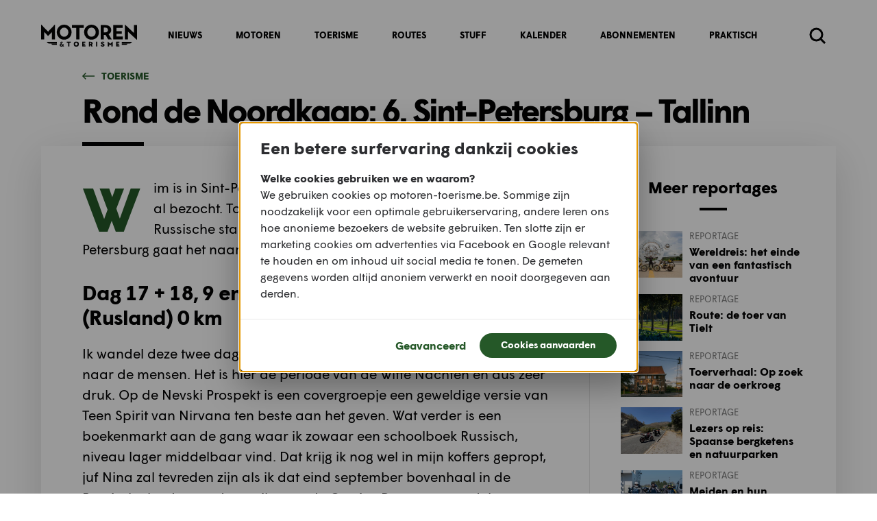

--- FILE ---
content_type: text/html; charset=UTF-8
request_url: https://www.motoren-toerisme.be/toerisme/lezersreportages/rond-de-noordkaap-6-sint-petersburg-tallinn
body_size: 9230
content:
<!DOCTYPE html>

<html  lang="nl" dir="ltr">

    <head>

        <meta charset="utf-8" />
<meta name="MobileOptimized" content="width" />
<meta name="HandheldFriendly" content="true" />
<meta name="viewport" content="width=device-width, initial-scale=1.0" />
<link rel="shortcut icon" href="/themes/custom/drupack/resources/images/favicon.png" type="image/png" />
<link rel="alternate" hreflang="nl" href="https://www.motoren-toerisme.be/toerisme/lezersreportages/rond-de-noordkaap-6-sint-petersburg-tallinn" />


        <title>Rond de Noordkaap: 6. Sint-Petersburg – Tallinn | Motoren en Toerisme</title>
        <meta name="twitter:card" content="summary" />
    <meta property="og:title" content="Rond de Noordkaap: 6. Sint-Petersburg – Tallinn" />
    <meta name="description" content="Rond de Noordkaap, Sint-Petersburg, Tallinn, Rusland, Estland, Motorreis, Reizen, " />
    <meta property="og:description" content="Rond de Noordkaap, Sint-Petersburg, Tallinn, Rusland, Estland, Motorreis, Reizen, " />
    <meta property="og:image" content="https://images.motoren-toerisme.be/2019-04/sint_petersburg_0.jpg?fit=max&amp;h=630&amp;ixlib=php-1.1.0&amp;q=75&amp;w=1200&amp;s=832d350d1e693cbd734221c4ceddcc0f" />
    <meta property="og:image:secure_url" content="https://images.motoren-toerisme.be/2019-04/sint_petersburg_0.jpg?fit=max&amp;h=630&amp;ixlib=php-1.1.0&amp;q=75&amp;w=1200&amp;s=832d350d1e693cbd734221c4ceddcc0f" />
    <meta property="og:image:type" content="image/png" />
    <meta property="og:image:width" content="1200" />
    <meta property="og:image:height" content="630" />


        <link rel="stylesheet" href="/themes/custom/drupack/public/resources/global.css?shqkch" media="all" />

        

        <script>
            (function(w,d,s,l,i){w[l]=w[l]||[];w[l].push({'gtm.start':
            new Date().getTime(),event:'gtm.js'});var f=d.getElementsByTagName(s)[0],
            j=d.createElement(s),dl=l!='dataLayer'?'&l='+l:'';j.async=true;j.src=
            'https://www.googletagmanager.com/gtm.js?id='+i+dl;f.parentNode.insertBefore(j,f);
            })(window,document,'script','dataLayer','GTM-NRSZR8N');
        </script>

    </head>

    <body >

        <noscript>
            <iframe src="https://www.googletagmanager.com/ns.html?id=GTM-NRSZR8N" height="0" width="0" style="display:none;visibility:hidden"></iframe>
        </noscript>

        
          <div class="dialog-off-canvas-main-canvas" data-off-canvas-main-canvas>
    <div class="site-container">

    
    <nav class="mobile-navigation-wrapper" role="navigation" aria-label="mobile navigation">
    <div class="container is-horizontal">
        <div class="mobile-navigation">
            <button class="mobile-navigation__toggle" data-sidebar-navigation-trigger>
                <span class="visually-hidden">Open menu</span>
                <svg viewBox="0 0 24 24">
                    <use xlink:href="#icon-menu"></use>
                </svg>
            </button>
            <a class="mobile-navigation__logo" href="/">
                <span class="visually-hidden">Homepage</span>
                <svg viewBox="0 0 140 32">
                    <use xlink:href="#logo-motoren-toerisme"></use>
                </svg>
            </a>
            <a class="mobile-navigation__search" href="/zoeken">
                <span class="visually-hidden">Zoeken</span>
                <svg viewBox="0 0 24 24">
                    <use xlink:href="#icon-search"></use>
                </svg>
            </a>
        </div>
    </div>
</nav>

<nav class="sidebar-navigation" role="navigation" aria-label="mobile sidebar navigation">
    <div class="sidebar-navigation__background" data-sidebar-navigation-background></div>
    <div class="sidebar-navigation__content" data-sidebar-navigation-menu>
        <div class="sidebar-navigation__header">
            <svg viewBox="0 0 140 32">
                <use xlink:href="#logo-motoren-toerisme" />
            </svg>
            <button data-sidebar-navigation-trigger>
                <span class="visually-hidden">Close menu</span>
                <svg viewBox="0 0 24 24">
                    <use xlink:href="#icon-close" />
                </svg>
            </button>
        </div>
        <div class="sidebar-navigation__items">
                            <a class="sidebar-navigation__item" href="https://www.motoren-toerisme.be/nieuws">Nieuws</a>
                            <a class="sidebar-navigation__item" href="/motoren/nieuwste">Motoren</a>
                            <a class="sidebar-navigation__item" href="https://www.motoren-toerisme.be/toerisme">Toerisme</a>
                            <a class="sidebar-navigation__item" href="https://www.motoren-toerisme.be/routes/zoeken">Routes</a>
                            <a class="sidebar-navigation__item" href="https://www.motoren-toerisme.be/stuff">Stuff</a>
                            <a class="sidebar-navigation__item" href="https://www.motoren-toerisme.be/kalender">Kalender</a>
                            <a class="sidebar-navigation__item" href="https://www.idecommedia.be/Abo_Pagina/Abonneer?Brand=Motoren%20%26%20Toerisme&amp;ID=F3067312-9366-44C4-8CCC-A849BCBEF08D&amp;Owner=DDU">Abonnementen</a>
                            <a class="sidebar-navigation__item" href="https://www.motoren-toerisme.be/praktisch">Praktisch</a>
                    </div>
    </div>
</nav>

<nav class="desktop-navigation-wrapper" role="navigation" aria-label="desktop navigation">
    <div class="container is-horizontal">
        <div class="desktop-navigation">
            <a class="desktop-navigation__logo" href="/">
                <span class="visually-hidden">Homepage</span>
                <svg viewBox="0 0 140 32">
                    <use xlink:href="#logo-motoren-toerisme"></use>
                </svg>
            </a>
            <div class="desktop-navigation__items" data-responsive-menu>
                                    <a class="desktop-navigation__item" href="https://www.motoren-toerisme.be/nieuws" data-responsive-menu-item>Nieuws</a>
                                    <a class="desktop-navigation__item" href="/motoren/nieuwste" data-responsive-menu-item>Motoren</a>
                                    <a class="desktop-navigation__item" href="https://www.motoren-toerisme.be/toerisme" data-responsive-menu-item>Toerisme</a>
                                    <a class="desktop-navigation__item" href="https://www.motoren-toerisme.be/routes/zoeken" data-responsive-menu-item>Routes</a>
                                    <a class="desktop-navigation__item" href="https://www.motoren-toerisme.be/stuff" data-responsive-menu-item>Stuff</a>
                                    <a class="desktop-navigation__item" href="https://www.motoren-toerisme.be/kalender" data-responsive-menu-item>Kalender</a>
                                    <a class="desktop-navigation__item" href="https://www.idecommedia.be/Abo_Pagina/Abonneer?Brand=Motoren%20%26%20Toerisme&amp;ID=F3067312-9366-44C4-8CCC-A849BCBEF08D&amp;Owner=DDU" data-responsive-menu-item>Abonnementen</a>
                                    <a class="desktop-navigation__item" href="https://www.motoren-toerisme.be/praktisch" data-responsive-menu-item>Praktisch</a>
                                <a class="desktop-navigation__item" href="#" data-responsive-menu-item data-responsive-menu-dropdown-trigger>
                    meer...
                </a>
            </div>
            <div class="desktop-navigation__dropdown" hidden data-responsive-menu-dropdown>
                                    <a class="desktop-navigation__dropdown-item" href="https://www.motoren-toerisme.be/nieuws" data-responsive-menu-dropdown-item>Nieuws</a>
                                    <a class="desktop-navigation__dropdown-item" href="/motoren/nieuwste" data-responsive-menu-dropdown-item>Motoren</a>
                                    <a class="desktop-navigation__dropdown-item" href="https://www.motoren-toerisme.be/toerisme" data-responsive-menu-dropdown-item>Toerisme</a>
                                    <a class="desktop-navigation__dropdown-item" href="https://www.motoren-toerisme.be/routes/zoeken" data-responsive-menu-dropdown-item>Routes</a>
                                    <a class="desktop-navigation__dropdown-item" href="https://www.motoren-toerisme.be/stuff" data-responsive-menu-dropdown-item>Stuff</a>
                                    <a class="desktop-navigation__dropdown-item" href="https://www.motoren-toerisme.be/kalender" data-responsive-menu-dropdown-item>Kalender</a>
                                    <a class="desktop-navigation__dropdown-item" href="https://www.idecommedia.be/Abo_Pagina/Abonneer?Brand=Motoren%20%26%20Toerisme&amp;ID=F3067312-9366-44C4-8CCC-A849BCBEF08D&amp;Owner=DDU" data-responsive-menu-dropdown-item>Abonnementen</a>
                                    <a class="desktop-navigation__dropdown-item" href="https://www.motoren-toerisme.be/praktisch" data-responsive-menu-dropdown-item>Praktisch</a>
                            </div>
            <a class="desktop-navigation__search" href="/zoeken">
                <span class="visually-hidden">Zoeken</span>
                <svg viewBox="0 0 24 24">
                    <use xlink:href="#icon-search"></use>
                </svg>
            </a>
        </div>
    </div>
</nav>

    
    




<script type="text/javascript">
    window.theme = 'green';
</script>

    <div class="container is-horizontal">
        <div class="page-text-header ">
            <div class="page-text-header__back-link">
            <a class="back-link" href="https://www.motoren-toerisme.be/toerisme">
    <svg viewBox="0 0 18 10">
        <use xlink:href="#icon-back" />
    </svg>
    <span>Toerisme</span>
</a>
        </div>
            <h1 class="page-text-header__title headline-1">Rond de Noordkaap: 6. Sint-Petersburg – Tallinn</h1>
        <div class="page-text-header__artefact"></div>
</div>
    </div>



<div class="page-wrapper">
    <div class="container is-horizontal">
        <div class="page">
            <div class="page__content">
                                
    
<div class="block allow-floating-block">
    <div class="text">
        <p>Wim is in Sint-Petersburg aangekomen, een stad die hij eerder al bezocht. Toch neemt hij ook nu de tijd om de meest on-Russische stad van Rusland te verkennen. Vanuit Sint-Petersburg gaat het naar de Estse hoofdstad Tallinn.</p>

<h2><strong>Dag 17 + 18, 9 en 10 juli: </strong><strong>Санкт</strong><strong>-</strong><strong>Петербург</strong><strong> (Rusland) 0 km</strong></h2>

<p>Ik wandel deze twee dagen veel doelloos door de stad en kijk vooral naar de mensen. Het is hier de periode van de Witte Nachten en dus zeer druk. Op de Nevski Prospekt is een covergroepje een geweldige versie van Teen Spirit van Nirvana ten beste aan het geven. Wat verder is een boekenmarkt aan de gang waar ik zowaar een schoolboek Russisch, niveau lager middelbaar vind. Dat krijg ik nog wel in mijn koffers gepropt, juf Nina zal tevreden zijn als ik dat eind september bovenhaal in de Russische les. Iets verder ga ik naar de Gostiny Dvor, een overdekte markt. Mijn vriendin kocht hier vorig jaar een paar handschoenen waarvan ze er één verloor. Ik mocht alleen op reis op voorwaarde dat ik haar een nieuw paar ging kopen. Ik vind de winkel terug en leg aan de hand van de overgebleven handschoen uit wat het probleem is. De dames, in winkeluniform maar op pantoffels, zijn duidelijk onder de indruk van mijn onderneming en zelfs gecharmeerd. Samen kammen zij heel het magazijn uit om een passend paar te vinden, wat ik dan nog aan halve prijs meekrijg. Als ik buitenga beloven zij lachend een paar opzij te leggen tegen volgend jaar. Ik smelt.</p>

    </div>
</div>
    
<div class="block ">
    <figure class="image">
        <img
            class="image__image"
            src="https://images.motoren-toerisme.be/2019-04/kshesinskaya_paleis.jpg?auto=format%2Ccompres&amp;ixlib=php-1.1.0&amp;q=75&amp;w=1600&amp;s=532eb9e5ba936a478a6b4a6f6b3a6920"
            alt=""
            data-photoswipe-image="https://images.motoren-toerisme.be/2019-04/kshesinskaya_paleis.jpg?auto=format%2Ccompres&amp;ixlib=php-1.1.0&amp;q=75&amp;w=1600&amp;s=532eb9e5ba936a478a6b4a6f6b3a6920"
            data-photoswipe-text="Het Kshesinskaya Paleis, waar Lenin vlammende toespraken hield."
        />
                    <figcaption class="image__caption">
                Het Kshesinskaya Paleis, waar Lenin vlammende toespraken hield.
            </figcaption>
            </figure>
</div>
    
<div class="block allow-floating-block">
    <div class="text">
        <p>Ik ga ook eens wat verder van het centrum rondkijken op de markt van Udelnaya. Veel rommel, weinig markt. Ik vraag aan een verkoper of er hier nog Sovjet-memorabilia verkocht worden waarop hij antwoord: “<em>Mijnheer, dat interesseert toch niemand meer? Wij verkopen alleen nog jeans en T-shirts</em>.”. Ik wandel door de nabij gelegen woonwijken van Sint-Petersburg en daar word ik niet echt blij van. Je ziet hier wel geen echte armoede, maar ook totaal geen vreugde.</p>

    </div>
</div>
    
<div class="block ">
    <figure class="image">
        <img
            class="image__image"
            src="https://images.motoren-toerisme.be/2019-04/udelnaya.jpg?auto=format%2Ccompres&amp;ixlib=php-1.1.0&amp;q=75&amp;w=1600&amp;s=91ac4a3baf74bf59db8b745d18f521c7"
            alt=""
            data-photoswipe-image="https://images.motoren-toerisme.be/2019-04/udelnaya.jpg?auto=format%2Ccompres&amp;ixlib=php-1.1.0&amp;q=75&amp;w=1600&amp;s=91ac4a3baf74bf59db8b745d18f521c7"
            data-photoswipe-text="De markt van Udelnaya."
        />
                    <figcaption class="image__caption">
                De markt van Udelnaya.
            </figcaption>
            </figure>
</div>
    
<div class="block allow-floating-block">
    <div class="text">
        <p>Tussendoor de metro op en naar de Petrus-en-Paulusvesting, maar eerst nog eens voor het balkon gaan staan van het Kshesinskaya Paleis waar Lenin 101 jaar geleden elke avond zijn vlammende speeches, gericht tegen de bourgeois regering van Kerenski, afstak, tot hij moest gaan lopen naar Finland. Daarna voor de (lege) graftombes van de Romanovs gestaan, waar er enkele als slachtoffer van Lenin kunnen gecatalogiseerd worden, of was het juist andersom? Want in de Troebetskoi gevangenis iets verderop zat de broer van Lenin voor hij werd opgehangen door de Ochrana, de veiligheidsdienst van de Tsaar, wat bij Lenin wel voor enige radicalisering gezorgd heeft. In die gevangenis uiteraard goedendag gaan zeggen bij cellen 39 en 52 en daarna even gaan bezinnen in de waanzinnig mooie Kerk van de Verlosser op het Bloed om dan een halve dag in het Russisch Museum rond te flaneren.</p>

    </div>
</div>
    
<div class="block ">
    <figure class="image">
        <img
            class="image__image"
            src="https://images.motoren-toerisme.be/2019-04/repin.jpg?auto=format%2Ccompres&amp;ixlib=php-1.1.0&amp;q=75&amp;w=1600&amp;s=b8a3f12e0e0c50df45ba3e04c558437c"
            alt=""
            data-photoswipe-image="https://images.motoren-toerisme.be/2019-04/repin.jpg?auto=format%2Ccompres&amp;ixlib=php-1.1.0&amp;q=75&amp;w=1600&amp;s=b8a3f12e0e0c50df45ba3e04c558437c"
            data-photoswipe-text="&#039;De Wolgaslepers&#039; van Ilja Repin (links op de muur). "
        />
                    <figcaption class="image__caption">
                &#039;De Wolgaslepers&#039; van Ilja Repin (links op de muur). 
            </figcaption>
            </figure>
</div>
    
<div class="block allow-floating-block">
    <div class="text">
        <p>Dit museum is echt een aanrader omdat er een zeer mooie collectie aanwezig is van de Peredvizhniki, Russische landschapsschilders van de tweede helft van de 19e eeuw, met als bekendste werk “<em>De Wolgaslepers</em>” van Ilja Repin. Het betreft hier een groep kunstenaars die de intentie hadden kunst bij de gewone man te brengen. Daarom organiseerden zij reizende kunstexposities, wat in de tweede helft van de 19e eeuw vrij ongezien was. De grootste verzamelingen daarvan bevinden zich in Moskou in de Tretjakov-galerij en dus hier in Sint Petersburg. Die collectie loopt naadloos over in de Russische avant garde en het constructivisme van begin 20e eeuw (er hangen hier bv. ook enige Kandinski's), om dan over te gaan in het Sovjet-Socialistisch Realisme, een ronduit geweldige zaal met een paar gigantische Stalin-taferelen. Ik ben er even bij moeten gaan zitten. De collectie gaat dan verder naar de modernere kunst van de laatste decennia van de 20e eeuw waar bij mij constant de vraag opkomt "<em>Is dit kunst of gooien we het toch maar weg?</em>".</p>

    </div>
</div>
    
<div class="block ">
    <figure class="image">
        <img
            class="image__image"
            src="https://images.motoren-toerisme.be/2019-04/sint_petersburg_5.jpg?auto=format%2Ccompres&amp;ixlib=php-1.1.0&amp;q=75&amp;w=1600&amp;s=d8b2d041779100126507ee897c921268"
            alt=""
            data-photoswipe-image="https://images.motoren-toerisme.be/2019-04/sint_petersburg_5.jpg?auto=format%2Ccompres&amp;ixlib=php-1.1.0&amp;q=75&amp;w=1600&amp;s=d8b2d041779100126507ee897c921268"
            data-photoswipe-text="Juichende Franse toeristen, nadat Frankrijk zich, ten koste van België, wist te plaatsen voor de finale van de Wereldbeker Voetbal."
        />
                    <figcaption class="image__caption">
                Juichende Franse toeristen, nadat Frankrijk zich, ten koste van België, wist te plaatsen voor de finale van de Wereldbeker Voetbal.
            </figcaption>
            </figure>
</div>
    
<div class="block allow-floating-block">
    <div class="text">
        <p>Ik beleef dus twee zeer aangename dagen in de meest onRussische stad van Rusland. De grote ontnuchtering komt er op de tweede avond: België – Frankrijk: 0 - 1</p>

    </div>
</div>
    
<div class="block allow-floating-block">
    <div class="text">
        <h2><strong>Dag 19, 11 juli: </strong><strong>Санкт</strong><strong>-</strong><strong>Петербург</strong><strong> – Tallinn (Estland) 370 km</strong></h2>

<p>Vandaag gaan we dus terug de grens over, deze keer met goed weer. Zolang we in Rusland rijden blijft het oppassen voor de gaten in de weg en de onberekenbare maneuvers van de andere weggebruikers. Eens de grens over, wat zeer vlot verloopt, verandert dat allemaal drastisch. Schitterende wegen, gedisciplineerde chauffeurs, ook veel snelheidscontroles. Ineens ook terug veel stenen huizen. En bewerkt land. En vriendelijke mensen. En wat mij ook opvalt, er staan hier terug windmolens, in Rusland geen enkele gezien. Ook terug schitterend weer. Ik begin stilaan te begrijpen waarom de mensen in Sint- Petersburg niet zo blij zijn met het Лахта-центр, de wolkenkrabber van Gazprom, omdat die te veel zou lijken op Barad-dûr, de toren van Sauron in The Lord of the Rings. Je moet het er immers niet zo dik opleggen dat Rusland eigenlijk gewoon Mordor is.</p>

    </div>
</div>
    
<div class="block ">
    <figure class="image">
        <img
            class="image__image"
            src="https://images.motoren-toerisme.be/2019-04/grens_rusland.jpg?auto=format%2Ccompres&amp;ixlib=php-1.1.0&amp;q=75&amp;w=1600&amp;s=b9706d464d566757e58b81c5d4e83058"
            alt=""
            data-photoswipe-image="https://images.motoren-toerisme.be/2019-04/grens_rusland.jpg?auto=format%2Ccompres&amp;ixlib=php-1.1.0&amp;q=75&amp;w=1600&amp;s=b9706d464d566757e58b81c5d4e83058"
            data-photoswipe-text=""
        />
            </figure>
</div>
    
<div class="block allow-floating-block">
    <div class="text">
        <p>Aan het eerste tankstation waar we stoppen, een Circle K, net zoals in Rusland, staan we even te kijken aan de koffieautomaat, kwestie van de juiste koffie te kiezen. Binnen de 20 seconden komt een winkeljuffrouw ons, ongevraagd en in perfect Engels, ter hulp. Een ongekend groot verschil met de Russische Circle K dames. Ik zal dus in de toekomst nog terug naar Rusland moeten want er is daar nog veel werk aan de winkel.</p>

<p>We arriveren aan het hotel rond 17u00 en dit is eigenlijk de eerste keer tijdens deze reis een tegenvaller. Net Rusland uit en dan logeer je in een betonnen blok waar de Sovjets jaloers op zouden zijn, op 7 km van het centrum van Tallinn. Na een douche en iets gedronken te hebben spreken we af om de bus te nemen en iets te gaan eten in Tallinn. Net als we willen vertrekken komen Rob en Dafne aan. Blijkbaar hebben zij nog een stop gemaakt aan het Joey Dunlop Memorial. Ik vervloek mezelf omdat ik bij de rit naar Tallinn die link zelf niet gelegd heb. Ik ben in het verleden twee maal naar de Isle of Man TT geweest en heb de film “Road” verscheidene malen uitgezeten. Stel je voor dat bepaalde van mijn met de motor rijdende vrienden ooit te weten komen dat ik, nota bene met de motor, in Tallinn geweest ben zonder die plaats bezocht te hebben. Ik wil niet het risico lopen daar voor de rest van mijn dagen terecht op terechtgewezen te worden. Overigens ook helemaal geen vermelding in het “roadbook”, daarin staat voor vandaag 11 juli enkel: “<em>Afstand is ca. 370 km. Er zijn enkele routeopties, maar niet echt de moeite waard. Het hotel ligt aan route 340. Ingang parking aan de achterzijde</em>”, gevolgd door het adres van het hotel. Echter, niet getreurd, een snelle zoektocht op de GPS toont dat we op nauwelijks 12 km van dat memorial zitten. Terwijl we met z’n vijven op de bus staan te wachten zeg ik dat ik morgen daar eerst ga passeren alvorens naar Riga te rijden. Mijn vaste bijrijders zien dat dadelijk zitten, het lijkt er dus op dat ik binnenkort toch bij bepaalde mensen thuis nog ga kunnen binnenkomen zonder genadeloos uitgelachen te worden.</p>

    </div>
</div>
    
<div class="block ">
    <figure class="image">
        <img
            class="image__image"
            src="https://images.motoren-toerisme.be/2019-04/tallinn.jpg?auto=format%2Ccompres&amp;ixlib=php-1.1.0&amp;q=75&amp;w=1600&amp;s=bd596c6d96eef33a728a68694ac10e22"
            alt=""
            data-photoswipe-image="https://images.motoren-toerisme.be/2019-04/tallinn.jpg?auto=format%2Ccompres&amp;ixlib=php-1.1.0&amp;q=75&amp;w=1600&amp;s=bd596c6d96eef33a728a68694ac10e22"
            data-photoswipe-text="In het centrum van de voormalige Hanzestad Tallinn."
        />
                    <figcaption class="image__caption">
                In het centrum van de voormalige Hanzestad Tallinn.
            </figcaption>
            </figure>
</div>
    
<div class="block allow-floating-block">
    <div class="text">
        <p>Tallinn is een oude Hanzestad en net zoals Riga, waar ik al geweest ben, is dit een pareltje. We wandelen door de oude stad, eten iets en doen daarna nog een paar terrasjes. Dan met de bus terug naar het hotel om te gaan slapen in volle verwachting van morgen.</p>

<p>&nbsp;</p>

<p><strong>Tekst en foto’s</strong>: Wim van Houtven</p>

    </div>
</div>
        <div class="block">
            <div class="written-on">
    <div class="written-on__icon">
        <svg viewBox="0 0 24 24">
            <use xlink:href="#icon-calendar" />
        </svg>
    </div>
    <div class="written-on__text">
        Geschreven op 17 april 2019
    </div>
</div>
        </div>
        <div class="block-separator"></div>
        <div class="block">
            <div class="share-buttons">
    <div class="share-buttons__title">Dit artikel delen op:</div>
    <div class="share-buttons__buttons">
        <button class="button is-secondary" data-share="facebook">
            <svg viewBox="0 0 24 24">
                <use xlink:href="#social-facebook"></use>
            </svg>
            <span>Facebook</span>
        </button>
        <button class="button is-secondary" data-share="twitter">
            <svg viewBox="0 0 24 24">
                <use xlink:href="#social-twitter"></use>
            </svg>
            <span>Twitter</span>
        </button>
        <button class="button is-secondary" data-share="mail">
            <svg viewBox="0 0 24 24">
                <use xlink:href="#social-mail"></use>
            </svg>
            <span>Mail</span>
        </button>
        <button class="button is-secondary" data-share="whatsapp">
            <svg viewBox="0 0 24 24">
                <use xlink:href="#social-whatsapp"></use>
            </svg>
            <span>WhatsApp</span>
        </button>
    </div>
</div>
        </div>
                </div>
            <div class="page__sidebar">
                        <h2 class="page-sidebar-title headline-3">
    Meer reportages
    <div class="page-sidebar-title__artefact"></div>
</h2>
        
<div class="teaser-grid">
            <a class="text-teaser" href="https://www.motoren-toerisme.be/toerisme/reportage/wereldreis-het-einde-van-een-fantastisch-avontuur">
    <div
        class="text-teaser__image"
        data-lazy-background-image="https://images.motoren-toerisme.be/2025-12/motomorgana_finale_34.jpg?auto=format%2Ccompres&amp;ixlib=php-1.1.0&amp;q=75&amp;w=600&amp;s=40ff7894d46a933747c3acf0f066fc61"
    >
            </div>
    <div class="text-teaser__content">
        <div class="text-teaser__type">Reportage</div>
        <div class="text-teaser__title">Wereldreis: het einde van een fantastisch avontuur</div>
    </div>
</a>
            <a class="text-teaser" href="https://www.motoren-toerisme.be/toerisme/reportage/route-de-toer-van-tielt">
    <div
        class="text-teaser__image"
        data-lazy-background-image="https://images.motoren-toerisme.be/2025-10/img_1117.jpg?auto=format%2Ccompres&amp;ixlib=php-1.1.0&amp;q=75&amp;w=600&amp;s=0349dc0ee6aa9407fb65bfdd61a7ce31"
    >
            </div>
    <div class="text-teaser__content">
        <div class="text-teaser__type">Reportage</div>
        <div class="text-teaser__title">Route: de toer van Tielt</div>
    </div>
</a>
            <a class="text-teaser" href="https://www.motoren-toerisme.be/toerisme/reportage/toerverhaal-op-zoek-naar-de-oerkroeg">
    <div
        class="text-teaser__image"
        data-lazy-background-image="https://images.motoren-toerisme.be/2025-10/mt_bruine_kroeg-tint_cjorn_urbain-50_preview.jpg?auto=format%2Ccompres&amp;ixlib=php-1.1.0&amp;q=75&amp;w=600&amp;s=971e5f23bd01d375af55a9c58724d7e8"
    >
            </div>
    <div class="text-teaser__content">
        <div class="text-teaser__type">Reportage</div>
        <div class="text-teaser__title">Toerverhaal: Op zoek naar de oerkroeg</div>
    </div>
</a>
            <a class="text-teaser" href="https://www.motoren-toerisme.be/toerisme/lezersreportages/lezers-op-reis-spaanse-bergketens-en-natuurparken">
    <div
        class="text-teaser__image"
        data-lazy-background-image="https://images.motoren-toerisme.be/2025-09/img_7590.jpg?auto=format%2Ccompres&amp;ixlib=php-1.1.0&amp;q=75&amp;w=600&amp;s=f86402d3d8d89e2ae6d6a5979d619f86"
    >
            </div>
    <div class="text-teaser__content">
        <div class="text-teaser__type">Reportage</div>
        <div class="text-teaser__title">Lezers op reis: Spaanse bergketens en natuurparken </div>
    </div>
</a>
            <a class="text-teaser" href="https://www.motoren-toerisme.be/toerisme/reportage/meiden-en-hun-motoren-op-bezoek-bij-motormeiden">
    <div
        class="text-teaser__image"
        data-lazy-background-image="https://images.motoren-toerisme.be/2025-09/dscf9521.jpg?auto=format%2Ccompres&amp;ixlib=php-1.1.0&amp;q=75&amp;w=600&amp;s=17d4ff0fdee7df70b4e64627817e61f7"
    >
            </div>
    <div class="text-teaser__content">
        <div class="text-teaser__type">Reportage</div>
        <div class="text-teaser__title">Meiden en hun motoren: op bezoek bij Motormeiden</div>
    </div>
</a>
            <a class="text-teaser" href="https://www.motoren-toerisme.be/toerisme/reportage/toerverhaal-185-kilometer-langs-erfgoed-oost-en-west-vlaanderen">
    <div
        class="text-teaser__image"
        data-lazy-background-image="https://images.motoren-toerisme.be/2025-09/img_1562_1.jpeg?auto=format%2Ccompres&amp;ixlib=php-1.1.0&amp;q=75&amp;w=600&amp;s=48d596d1e2ea75398428a8bc90cf5379"
    >
            </div>
    <div class="text-teaser__content">
        <div class="text-teaser__type">Reportage</div>
        <div class="text-teaser__title">Toerverhaal: 185 kilometer langs erfgoed in Oost- en West-Vlaanderen</div>
    </div>
</a>
    </div>
                </div>
        </div>
    </div>
</div>



    <div class="promo-newsletter-block-wrapper">
    <div class="container is-horizontal is-vertical">
        <div class="promo-newsletter-block">
            <div class="promo-newsletter-block__promo">
                <div data-magazine-teaser-container></div>
            </div>
            <div class="promo-newsletter-block__separator"></div>
            <div class="promo-newsletter-block__newsletter">
                <div data-newsletter-form-container></div>
            </div>
        </div>
    </div>
</div>
    <footer class="footer-wrapper">
    <div class="container is-horizontal is-vertical">
        <div class="footer">
            <div class="footer__content">
                <div class="table-of-contents">
            
        <div class="link-list ">
            <div class="link-list__title headline-3">            <a href="https://www.motoren-toerisme.be/nieuws">Nieuws</a>
        </div>
        </div>
            
        <div class="link-list ">
            <div class="link-list__title headline-3">            <a href="/motoren/nieuwste">Motoren</a>
        </div>
        </div>
            
        <div class="link-list ">
            <div class="link-list__title headline-3">            <a href="https://www.motoren-toerisme.be/routes/zoeken">Routes</a>
        </div>
        </div>
            
        <div class="link-list ">
            <div class="link-list__title headline-3">            <a href="https://www.motoren-toerisme.be/toerisme">Toerisme</a>
        </div>
                <a class="link-list__item" href="/toerisme/reportage">Reportage</a>
            <a class="link-list__item" href="/toerisme/lezersreportages">Lezersreportages</a>
    </div>
            
        <div class="link-list ">
            <div class="link-list__title headline-3">            <a href="https://www.motoren-toerisme.be/stuff">Stuff</a>
        </div>
                <a class="link-list__item" href="/stuff/uitlaten">Uitlaten</a>
            <a class="link-list__item" href="/stuff/transport">Transport</a>
            <a class="link-list__item" href="/stuff/onderhoud">Onderhoud</a>
            <a class="link-list__item" href="/stuff/onderdelen-en-accessoires">Onderdelen en accessoires</a>
            <a class="link-list__item" href="/stuff/motorkledij">Motorkledij</a>
            <a class="link-list__item" href="/stuff/helmen">Helmen</a>
            <a class="link-list__item" href="/stuff/banden">Banden</a>
    </div>
            
        <div class="link-list ">
            <div class="link-list__title headline-3">            <a href="https://www.motoren-toerisme.be/kalender">Kalender</a>
        </div>
        </div>
            
        <div class="link-list ">
            <div class="link-list__title headline-3">            <a href="https://www.motoren-toerisme.be/praktisch">Praktisch</a>
        </div>
                <a class="link-list__item" href="https://www.motoren-toerisme.be/praktisch/wetgeving">Wetgeving</a>
            <a class="link-list__item" href="https://www.motoren-toerisme.be/praktisch/rijbewijs">Rijbewijs</a>
            <a class="link-list__item" href="https://www.motoren-toerisme.be/praktisch/verzekering">Verzekering</a>
            <a class="link-list__item" href="https://www.motoren-toerisme.be/praktisch/veiligheid">Veiligheid</a>
            <a class="link-list__item" href="https://www.motoren-toerisme.be/praktisch/techniek">Techniek</a>
    </div>
            
        <div class="link-list ">
            <div class="link-list__title headline-3">            <a href="https://www.motoren-toerisme.be/service">Service</a>
        </div>
                <a class="link-list__item" href="https://www.motoren-toerisme.be/abonnement">Abonnementen</a>
            <a class="link-list__item" href="https://www.motoren-toerisme.be/nieuwsbrief">Nieuwsbrief</a>
            <a class="link-list__item" href="https://www.tijdschriftenwinkel.be/motoren-toerisme.html" target="_blank" rel="noopener noreferrer">Nummer kopen</a>
    </div>
    </div>
            </div>
            <div class="footer__sidebar">
                <div class="footer-socials">
                    <h3 class="headline-3">Let's be friends</h3>
                    <div class="footer-socials__items">
                                                    <a class="footer-socials__item is-facebook" href="https://www.facebook.com/motorentoerisme" target="_blank" rel="noopener noreferrer">
                                <span class="visually-hidden">Facebook</span>
                                <svg viewBox="0 0 24 24">
                                    <use xlink:href="#social-facebook"></use>
                                </svg>
                            </a>
                                                                                                    <a class="footer-socials__item is-instagram" href="https://www.instagram.com/motoren.en.toerisme" target="_blank" rel="noopener noreferrer">
                                <span class="visually-hidden">Instagram</span>
                                <svg viewBox="0 0 24 24">
                                    <use xlink:href="#social-instagram"></use>
                                </svg>
                            </a>
                                                                            <a class="footer-socials__item is-youtube" href="https://www.youtube.com/channel/UCqBMZNQaYBA3Px9_e0e034w" target="_blank" rel="noopener noreferrer">
                                <span class="visually-hidden">YouTube</span>
                                <svg viewBox="0 0 24 24">
                                    <use xlink:href="#social-youtube"></use>
                                </svg>
                            </a>
                                            </div>

                </div>
                <div class="table-of-contents">
                    <div class="link-list ">
                <a class="link-list__item" href="https://www.motoren-toerisme.be/over-ons">Over ons</a>
            <a class="link-list__item" href="https://www.motoren-toerisme.be/adverteren">Adverteren</a>
            <a class="link-list__item" href="https://www.motoren-toerisme.be/jobs-en-stages">Jobs en stages</a>
            <a class="link-list__item" href="https://www.motoren-toerisme.be/contact">Contact</a>
    </div>
                    <div class="link-list ">
                <a class="link-list__item" href="/privacy-policy">Privacy</a>
            <a class="link-list__item" href="/disclaimer">Disclaimer</a>
    </div>
                </div>
            </div>
        </div>
    </div>
</footer>

<footer class="closure-wrapper">
    <div class="container is-horizontal">
        <div class="closure">
            <div class="closure__left">
                &copy; Motoren & Toerisme
            </div>
            <div class="closure__right">
                <a href="https://www.cim.be/nl" target="_blank" rel="noopener noreferrer">
                    <svg viewBox="0 0 86 20">
                        <use xlink:href="#logo-cim"></use>
                    </svg>
                </a>
                <a href="https://www.wieni.be" class="closure__wieni" target="_blank" rel="noopener noreferrer">
                    <svg viewBox="0 0 94 22">
                        <use xlink:href="#logo-wieni"></use>
                    </svg>
                </a>
            </div>
        </div>
    </div>
</footer>

    <div class="pswp" tabindex="-1" role="dialog" aria-hidden="true">
        <div class="pswp__bg"></div>
        <div class="pswp__scroll-wrap">
            <div class="pswp__container">
                <div class="pswp__item"></div>
                <div class="pswp__item"></div>
                <div class="pswp__item"></div>
            </div>

            <div class="pswp__ui pswp__ui--hidden">
                <div class="pswp__top-bar">
                    <div class="pswp__counter"></div>
                    <button class="pswp__button pswp__button--close">
                        <span class="visually-hidden">Sluiten</span>
                    </button>
                </div>

                <button class="pswp__button pswp__button--arrow--left" title="Previous (arrow left)"></button>
                <button class="pswp__button pswp__button--arrow--right" title="Next (arrow right)"></button>

                <div class="pswp__caption">
                    <div class="pswp__caption__center"></div>
                </div>
            </div>
        </div>
    </div>


</div>

  </div>

        

        <script type="application/json" data-drupal-selector="drupal-settings-json">{"path":{"baseUrl":"\/","scriptPath":null,"pathPrefix":"","currentPath":"node\/34583","currentPathIsAdmin":false,"isFront":false,"currentLanguage":"nl"},"pluralDelimiter":"\u0003","fallbackImages":{"motor":"https:\/\/images.motoren-toerisme.be\/2018-11\/fallback.png?auto=format\u0026fit=max\u0026h=1024\u0026ixlib=php-1.1.0\u0026q=65\u0026s=6e0514977b295a36e2d180fadc9694e9","route":""},"user":{"uid":0,"permissionsHash":"2682cd77af4f133b9507cb425bc3a8cce7501b26b00693c7dcf376d9f3694fc9"}}</script>
<script src="/sites/default/files/js/js_y5TG8Uo8kDp7fvHoBopCMRdrjaVAPGUunDgMr00Xj58.js"></script>
<script src="https://polyfill-fastly.io/v2/polyfill.min.js?features=Object.values,Array.prototype.find,Number.parseInt,WeakSet,fetch,Array.prototype.includes,default-3.6"></script>
<script src="/themes/custom/drupack/public/resources/global.js?v=8.6.2"></script>
<script src="https://cookie.wieni.be/v3/cookienotice-bootstrap.js" async></script>


    </body>

</html>


--- FILE ---
content_type: text/css
request_url: https://www.motoren-toerisme.be/themes/custom/drupack/public/resources/global.css?shqkch
body_size: 17277
content:
*,:after,:before{margin:0;padding:0;-webkit-box-sizing:border-box;box-sizing:border-box}
html{font-size:62.5%}
@font-face{font-family:Wigrum;font-weight:400;font-style:normal;src:url(/themes/custom/drupack/public/resources/fa848b9115b51ac004287ea7254f8856.woff) format("woff")}@font-face{font-family:Wigrum;font-weight:400;font-style:italic;src:url(/themes/custom/drupack/public/resources/e06d38fe171b098db6171a592cc238e9.woff) format("woff")}@font-face{font-family:Wigrum;font-weight:700;font-style:normal;src:url(/themes/custom/drupack/public/resources/9d58b94793d2bee0ac3b95f444226d07.woff) format("woff")}@font-face{font-family:Wigrum;font-weight:700;font-style:italic;src:url(/themes/custom/drupack/public/resources/b9b1611fee0cd4c04e51b0b0ed17a891.woff) format("woff")}body{font-family:Wigrum,sans-serif;font-weight:400;width:100%;max-width:100vw;overflow-x:hidden;font-size:1.6rem;line-height:1.5;-webkit-font-smoothing:antialiased;-moz-osx-font-smoothing:grayscale;background-color:#fff;color:#030304}
img{display:block;width:100%;height:auto}
svg{display:block;width:100%;height:auto;fill:currentColor}
@font-face{font-family:Wigrum;font-weight:400;font-style:normal;src:url(/themes/custom/drupack/public/resources/fa848b9115b51ac004287ea7254f8856.woff) format("woff")}@font-face{font-family:Wigrum;font-weight:400;font-style:italic;src:url(/themes/custom/drupack/public/resources/e06d38fe171b098db6171a592cc238e9.woff) format("woff")}@font-face{font-family:Wigrum;font-weight:700;font-style:normal;src:url(/themes/custom/drupack/public/resources/9d58b94793d2bee0ac3b95f444226d07.woff) format("woff")}@font-face{font-family:Wigrum;font-weight:700;font-style:italic;src:url(/themes/custom/drupack/public/resources/b9b1611fee0cd4c04e51b0b0ed17a891.woff) format("woff")}button{font:inherit;background:none;border-radius:0;border:none;cursor:pointer}
.visually-hidden{position:absolute!important;display:block!important;width:1px!important;height:1px!important;margin:0!important;padding:0!important;clip:rect(1px,1px,1px,1px)!important;overflow:hidden!important}
@font-face{font-family:Wigrum;font-weight:400;font-style:normal;src:url(/themes/custom/drupack/public/resources/fa848b9115b51ac004287ea7254f8856.woff) format("woff")}@font-face{font-family:Wigrum;font-weight:400;font-style:italic;src:url(/themes/custom/drupack/public/resources/e06d38fe171b098db6171a592cc238e9.woff) format("woff")}@font-face{font-family:Wigrum;font-weight:700;font-style:normal;src:url(/themes/custom/drupack/public/resources/9d58b94793d2bee0ac3b95f444226d07.woff) format("woff")}@font-face{font-family:Wigrum;font-weight:700;font-style:italic;src:url(/themes/custom/drupack/public/resources/b9b1611fee0cd4c04e51b0b0ed17a891.woff) format("woff")}.headline-1{font-family:Wigrum,serif;font-weight:700;font-size:3rem;line-height:1.2;letter-spacing:-.75px}@media (min-width:768px){.headline-1{font-size:4.8rem;line-height:1.125;letter-spacing:-3px}}.headline-2{font-family:Wigrum,serif;font-weight:700;font-size:3rem;line-height:1.2;letter-spacing:-.75px}.headline-3{font-size:2.4rem;line-height:1.25}.headline-3,.headline-4{font-family:Wigrum,serif;font-weight:700;letter-spacing:-.5px}.headline-4{font-size:1.8rem;line-height:1.2}@media (min-width:768px){.headline-4{font-size:2rem}}.colored-link,.headline-1 a,.headline-2 a,.headline-3 a,.headline-4 a{text-decoration:underline}.colored-link{font-family:Wigrum,sans-serif;font-weight:700;-webkit-transition:color .3s ease-out;-o-transition:color .3s ease-out;transition:color .3s ease-out}.theme--black .colored-link,.theme--black .headline-1 a,.theme--black .headline-2 a,.theme--black .headline-3 a,.theme--black .headline-4 a{color:#030304}.theme--black .colored-link:focus,.theme--black .colored-link:hover{color:#000}.theme--red .colored-link,.theme--red .headline-1 a,.theme--red .headline-2 a,.theme--red .headline-3 a,.theme--red .headline-4 a{color:#bd262b}.theme--red .colored-link:focus,.theme--red .colored-link:hover{color:#000}.theme--green .colored-link,.theme--green .headline-1 a,.theme--green .headline-2 a,.theme--green .headline-3 a,.theme--green .headline-4 a{color:#255828}.theme--green .colored-link:focus,.theme--green .colored-link:hover{color:#000}.theme--yellow .colored-link,.theme--yellow .headline-1 a,.theme--yellow .headline-2 a,.theme--yellow .headline-3 a,.theme--yellow .headline-4 a{color:#e29d52}.theme--yellow .colored-link:focus,.theme--yellow .colored-link:hover{color:#000}.theme--blue .colored-link,.theme--blue .headline-1 a,.theme--blue .headline-2 a,.theme--blue .headline-3 a,.theme--blue .headline-4 a{color:#33446f}.theme--blue .colored-link:focus,.theme--blue .colored-link:hover{color:#000}a{text-decoration:underline;color:currentColor;cursor:pointer}
@font-face{font-family:Wigrum;font-weight:400;font-style:normal;src:url(/themes/custom/drupack/public/resources/fa848b9115b51ac004287ea7254f8856.woff) format("woff")}@font-face{font-family:Wigrum;font-weight:400;font-style:italic;src:url(/themes/custom/drupack/public/resources/e06d38fe171b098db6171a592cc238e9.woff) format("woff")}@font-face{font-family:Wigrum;font-weight:700;font-style:normal;src:url(/themes/custom/drupack/public/resources/9d58b94793d2bee0ac3b95f444226d07.woff) format("woff")}@font-face{font-family:Wigrum;font-weight:700;font-style:italic;src:url(/themes/custom/drupack/public/resources/b9b1611fee0cd4c04e51b0b0ed17a891.woff) format("woff")}.container{display:block;width:100%;max-width:1440px;margin-left:auto;margin-right:auto}.container.is-full-width{max-width:none}.container.is-horizontal{padding-left:1.5rem;padding-right:1.5rem}.container.is-vertical{padding-top:1.5rem;padding-bottom:1.5rem}@media (min-width:640px){.container.is-horizontal{padding-left:3rem;padding-right:3rem}.container.is-vertical{padding-top:3rem;padding-bottom:3rem}}@media (min-width:768px){.container.is-horizontal{padding-left:4.5rem;padding-right:4.5rem}.container.is-vertical{padding-top:4.5rem;padding-bottom:4.5rem}}@media (min-width:960px){.container.is-horizontal{padding-left:6rem;padding-right:6rem}.container.is-vertical{padding-top:6rem;padding-bottom:6rem}}
@font-face{font-family:Wigrum;font-weight:400;font-style:normal;src:url(/themes/custom/drupack/public/resources/fa848b9115b51ac004287ea7254f8856.woff) format("woff")}@font-face{font-family:Wigrum;font-weight:400;font-style:italic;src:url(/themes/custom/drupack/public/resources/e06d38fe171b098db6171a592cc238e9.woff) format("woff")}@font-face{font-family:Wigrum;font-weight:700;font-style:normal;src:url(/themes/custom/drupack/public/resources/9d58b94793d2bee0ac3b95f444226d07.woff) format("woff")}@font-face{font-family:Wigrum;font-weight:700;font-style:italic;src:url(/themes/custom/drupack/public/resources/b9b1611fee0cd4c04e51b0b0ed17a891.woff) format("woff")}.mobile-navigation-wrapper{position:relative;z-index:50}.has-transparent-navigation .mobile-navigation-wrapper{background:-webkit-gradient(linear,left top, left bottom,from(rgba(0,0,0,.5)),to(transparent));background:-webkit-linear-gradient(rgba(0,0,0,.5),transparent);background:-o-linear-gradient(rgba(0,0,0,.5),transparent);background:linear-gradient(rgba(0,0,0,.5),transparent);color:#fff}@media (min-width:768px){.mobile-navigation-wrapper{display:none}}.mobile-navigation{display:-webkit-box;display:-ms-flexbox;display:flex;-webkit-box-orient:horizontal;-webkit-box-direction:normal;-ms-flex-direction:row;flex-direction:row;-webkit-box-align:center;-ms-flex-align:center;align-items:center;height:8rem}.mobile-navigation__search,.mobile-navigation__toggle{padding:1.5rem;color:currentColor}.mobile-navigation__search svg,.mobile-navigation__toggle svg{width:2.4rem}.mobile-navigation__toggle{margin-left:0;margin-right:auto}.mobile-navigation__logo{width:14rem;margin-left:auto;margin-right:auto;-webkit-transition:color .3s ease-out;-o-transition:color .3s ease-out;transition:color .3s ease-out}.mobile-navigation__logo:focus,.mobile-navigation__logo:hover{color:#33446f}.mobile-navigation__search{margin-left:auto;margin-right:0}
@font-face{font-family:Wigrum;font-weight:400;font-style:normal;src:url(/themes/custom/drupack/public/resources/fa848b9115b51ac004287ea7254f8856.woff) format("woff")}@font-face{font-family:Wigrum;font-weight:400;font-style:italic;src:url(/themes/custom/drupack/public/resources/e06d38fe171b098db6171a592cc238e9.woff) format("woff")}@font-face{font-family:Wigrum;font-weight:700;font-style:normal;src:url(/themes/custom/drupack/public/resources/9d58b94793d2bee0ac3b95f444226d07.woff) format("woff")}@font-face{font-family:Wigrum;font-weight:700;font-style:italic;src:url(/themes/custom/drupack/public/resources/b9b1611fee0cd4c04e51b0b0ed17a891.woff) format("woff")}.desktop-navigation-wrapper{position:relative;z-index:50}.has-transparent-navigation .desktop-navigation-wrapper{background:-webkit-gradient(linear,left top, left bottom,from(rgba(0,0,0,.25)),to(transparent));background:-webkit-linear-gradient(rgba(0,0,0,.25),transparent);background:-o-linear-gradient(rgba(0,0,0,.25),transparent);background:linear-gradient(rgba(0,0,0,.25),transparent);color:#fff}@media (max-width:767px){.desktop-navigation-wrapper{display:none}}.desktop-navigation{display:-webkit-box;display:-ms-flexbox;display:flex;-webkit-box-orient:horizontal;-webkit-box-direction:normal;-ms-flex-direction:row;flex-direction:row;-webkit-box-align:center;-ms-flex-align:center;align-items:center;height:10.4rem}.desktop-navigation__logo{width:14rem}.desktop-navigation__items{-webkit-box-flex:1;-ms-flex-positive:1;flex-grow:1;-ms-flex-negative:1;flex-shrink:1;margin:0 4.5rem;padding-bottom:.5rem}.desktop-navigation__item{font-family:Wigrum,serif;font-weight:700;position:relative;font-size:1.3rem;text-transform:uppercase;text-decoration:none}.desktop-navigation__item:after{content:"";position:absolute;left:0;top:100%;display:block;width:100%;height:.2rem;background-color:currentColor;opacity:0;-webkit-transition:opacity .3s ease-out;-o-transition:opacity .3s ease-out;transition:opacity .3s ease-out}.desktop-navigation__item.is-active:after,.desktop-navigation__item:focus:after,.desktop-navigation__item:hover:after{opacity:1}.desktop-navigation__item[hidden]{display:none}.desktop-navigation__item+.desktop-navigation__item{margin-left:4.5rem}.desktop-navigation__dropdown{display:-webkit-box;display:-ms-flexbox;display:flex;-webkit-box-orient:vertical;-webkit-box-direction:normal;-ms-flex-direction:column;flex-direction:column;-webkit-box-align:start;-ms-flex-align:start;align-items:flex-start;min-width:20rem;padding:2rem 2.5rem;background-color:#fff;color:#000;border:1px solid #e6e6e6;-webkit-box-shadow:0 1.5rem 6rem rgba(0,0,0,.15);box-shadow:0 1.5rem 6rem rgba(0,0,0,.15)}.desktop-navigation__dropdown[hidden]{display:none}.desktop-navigation__dropdown-item{font-family:Wigrum,serif;font-weight:700;position:relative;font-size:1.3rem;text-transform:uppercase;text-decoration:none}.desktop-navigation__dropdown-item:after{content:"";position:absolute;left:0;top:100%;display:block;width:100%;height:.2rem;background-color:currentColor;opacity:0;-webkit-transition:opacity .3s ease-out;-o-transition:opacity .3s ease-out;transition:opacity .3s ease-out}.desktop-navigation__dropdown-item.is-active:after,.desktop-navigation__dropdown-item:focus:after,.desktop-navigation__dropdown-item:hover:after{opacity:1}.desktop-navigation__dropdown-item[hidden]{display:none}.desktop-navigation__dropdown-item:not([hidden])+.desktop-navigation__dropdown-item{margin-top:1rem}.desktop-navigation__search{padding:1.5rem}.desktop-navigation__search svg{width:2.4rem}
@font-face{font-family:Wigrum;font-weight:400;font-style:normal;src:url(/themes/custom/drupack/public/resources/fa848b9115b51ac004287ea7254f8856.woff) format("woff")}@font-face{font-family:Wigrum;font-weight:400;font-style:italic;src:url(/themes/custom/drupack/public/resources/e06d38fe171b098db6171a592cc238e9.woff) format("woff")}@font-face{font-family:Wigrum;font-weight:700;font-style:normal;src:url(/themes/custom/drupack/public/resources/9d58b94793d2bee0ac3b95f444226d07.woff) format("woff")}@font-face{font-family:Wigrum;font-weight:700;font-style:italic;src:url(/themes/custom/drupack/public/resources/b9b1611fee0cd4c04e51b0b0ed17a891.woff) format("woff")}.sidebar-navigation__background{position:fixed;left:0;top:0;right:0;bottom:0;z-index:9998;display:none;width:100%;height:100%;background-color:rgba(0,0,0,.9)}.sidebar-navigation__content{position:fixed;left:0;top:0;bottom:0;z-index:9999;display:block;width:100vw;height:100vh;max-width:34rem;padding:3rem;background-color:#fff;-webkit-transform:translateX(-100%);transform:translateX(-100%)}.sidebar-navigation__header{display:-webkit-box;display:-ms-flexbox;display:flex;-webkit-box-orient:horizontal;-webkit-box-direction:normal;-ms-flex-direction:row;flex-direction:row;-webkit-box-pack:justify;-ms-flex-pack:justify;justify-content:space-between;-webkit-box-align:center;-ms-flex-align:center;align-items:center}.sidebar-navigation__header svg{width:14rem}.sidebar-navigation__header button{width:2.4rem}.sidebar-navigation__header button svg{width:100%}.sidebar-navigation__items{margin-top:4.5rem}.sidebar-navigation__item{font-family:Wigrum,serif;font-weight:700;display:block;font-size:2rem;line-height:1;text-decoration:none}.sidebar-navigation__item:focus,.sidebar-navigation__item:hover{text-decoration:underline}.sidebar-navigation__item+.sidebar-navigation__item{margin-top:1.25em}@media (min-width:768px){.sidebar-navigation{display:none}}
@font-face{font-family:Wigrum;font-weight:400;font-style:normal;src:url(/themes/custom/drupack/public/resources/fa848b9115b51ac004287ea7254f8856.woff) format("woff")}@font-face{font-family:Wigrum;font-weight:400;font-style:italic;src:url(/themes/custom/drupack/public/resources/e06d38fe171b098db6171a592cc238e9.woff) format("woff")}@font-face{font-family:Wigrum;font-weight:700;font-style:normal;src:url(/themes/custom/drupack/public/resources/9d58b94793d2bee0ac3b95f444226d07.woff) format("woff")}@font-face{font-family:Wigrum;font-weight:700;font-style:italic;src:url(/themes/custom/drupack/public/resources/b9b1611fee0cd4c04e51b0b0ed17a891.woff) format("woff")}.footer-wrapper{background-color:#000;color:#fff}.footer .headline-3 a{color:#fff!important}.footer__sidebar,.footer__sidebar>*+*{margin-top:1.5rem}@media (min-width:768px){.footer{display:-webkit-box;display:-ms-flexbox;display:flex;-webkit-box-orient:horizontal;-webkit-box-direction:normal;-ms-flex-direction:row;flex-direction:row;-webkit-box-pack:justify;-ms-flex-pack:justify;justify-content:space-between;-webkit-box-align:start;-ms-flex-align:start;align-items:flex-start}.footer__content{width:calc(100% - 33rem)}.footer__sidebar{width:30rem;margin-top:0}}
@font-face{font-family:Wigrum;font-weight:400;font-style:normal;src:url(/themes/custom/drupack/public/resources/fa848b9115b51ac004287ea7254f8856.woff) format("woff")}@font-face{font-family:Wigrum;font-weight:400;font-style:italic;src:url(/themes/custom/drupack/public/resources/e06d38fe171b098db6171a592cc238e9.woff) format("woff")}@font-face{font-family:Wigrum;font-weight:700;font-style:normal;src:url(/themes/custom/drupack/public/resources/9d58b94793d2bee0ac3b95f444226d07.woff) format("woff")}@font-face{font-family:Wigrum;font-weight:700;font-style:italic;src:url(/themes/custom/drupack/public/resources/b9b1611fee0cd4c04e51b0b0ed17a891.woff) format("woff")}.footer-socials__items{display:-webkit-box;display:-ms-flexbox;display:flex;-webkit-box-orient:horizontal;-webkit-box-direction:normal;-ms-flex-direction:row;flex-direction:row;margin-top:1rem}.footer-socials__item{display:-webkit-box;display:-ms-flexbox;display:flex;-webkit-box-pack:center;-ms-flex-pack:center;justify-content:center;-webkit-box-align:center;-ms-flex-align:center;align-items:center;width:4.6rem;height:4.6rem;background-color:#f7f7f7;color:#000;border-radius:50%}.footer-socials__item svg{width:1.8rem;height:1.8rem}.footer-socials__item+.footer-socials__item{margin-left:1.5rem}.footer-socials__item.is-facebook:focus,.footer-socials__item.is-facebook:hover{background-color:#3b5998;color:#fff}.footer-socials__item.is-twitter:focus,.footer-socials__item.is-twitter:hover{background-color:#1da1f2;color:#fff}.footer-socials__item.is-instagram:focus,.footer-socials__item.is-instagram:hover{background-color:#405de6;color:#fff}.footer-socials__item.is-youtube:focus,.footer-socials__item.is-youtube:hover{background-color:red;color:#fff}
@font-face{font-family:Wigrum;font-weight:400;font-style:normal;src:url(/themes/custom/drupack/public/resources/fa848b9115b51ac004287ea7254f8856.woff) format("woff")}@font-face{font-family:Wigrum;font-weight:400;font-style:italic;src:url(/themes/custom/drupack/public/resources/e06d38fe171b098db6171a592cc238e9.woff) format("woff")}@font-face{font-family:Wigrum;font-weight:700;font-style:normal;src:url(/themes/custom/drupack/public/resources/9d58b94793d2bee0ac3b95f444226d07.woff) format("woff")}@font-face{font-family:Wigrum;font-weight:700;font-style:italic;src:url(/themes/custom/drupack/public/resources/b9b1611fee0cd4c04e51b0b0ed17a891.woff) format("woff")}.closure{padding:1.5rem 0;color:grey}.closure__left,.closure__right{display:-webkit-box;display:-ms-flexbox;display:flex;-webkit-box-orient:horizontal;-webkit-box-direction:normal;-ms-flex-direction:row;flex-direction:row;-webkit-box-align:center;-ms-flex-align:center;align-items:center;width:100%}.closure__right{margin-top:1.5rem}.closure__right a{display:block;color:grey;-webkit-transition:color .3s ease-out;-o-transition:color .3s ease-out;transition:color .3s ease-out}.closure__right a+a{margin-left:3rem}.closure__right a:focus,.closure__right a:hover{color:#000}.closure__right svg{width:auto;height:2rem}.closure__wieni{margin-top:-.3rem}.closure__wieni>svg{height:2.3rem}@media (min-width:640px){.closure{display:-webkit-box;display:-ms-flexbox;display:flex;-webkit-box-orient:horizontal;-webkit-box-direction:normal;-ms-flex-direction:row;flex-direction:row;-webkit-box-pack:justify;-ms-flex-pack:justify;justify-content:space-between;-webkit-box-align:center;-ms-flex-align:center;align-items:center}.closure__left,.closure__right{width:auto}.closure__right{margin-top:0}}.theme--black .closure__right a:focus,.theme--black .closure__right a:hover{color:#030304}.theme--red .closure__right a:focus,.theme--red .closure__right a:hover{color:#bd262b}.theme--green .closure__right a:focus,.theme--green .closure__right a:hover{color:#255828}.theme--yellow .closure__right a:focus,.theme--yellow .closure__right a:hover{color:#e29d52}.theme--blue .closure__right a:focus,.theme--blue .closure__right a:hover{color:#33446f}
@font-face{font-family:Wigrum;font-weight:400;font-style:normal;src:url(/themes/custom/drupack/public/resources/fa848b9115b51ac004287ea7254f8856.woff) format("woff")}@font-face{font-family:Wigrum;font-weight:400;font-style:italic;src:url(/themes/custom/drupack/public/resources/e06d38fe171b098db6171a592cc238e9.woff) format("woff")}@font-face{font-family:Wigrum;font-weight:700;font-style:normal;src:url(/themes/custom/drupack/public/resources/9d58b94793d2bee0ac3b95f444226d07.woff) format("woff")}@font-face{font-family:Wigrum;font-weight:700;font-style:italic;src:url(/themes/custom/drupack/public/resources/b9b1611fee0cd4c04e51b0b0ed17a891.woff) format("woff")}.page-text-header{display:-webkit-box;display:-ms-flexbox;display:flex;-webkit-box-orient:vertical;-webkit-box-direction:normal;-ms-flex-direction:column;flex-direction:column;-webkit-box-align:start;-ms-flex-align:start;align-items:flex-start;margin-left:1.5rem}.page-text-header__back-link{margin-bottom:1.5rem}.page-text-header__sponsor-label{margin-top:1.5rem;line-height:1}.page-text-header__subtitle{font-family:Wigrum,serif;font-weight:400;margin-top:.5rem}.page-text-header__artefact{display:block;width:9rem;height:.6rem;margin-top:2rem;background-color:currentColor}.page-text-header.is-centered{-webkit-box-align:center;-ms-flex-align:center;align-items:center;text-align:center}@media (min-width:640px){.page-text-header{margin-left:3rem}}@media (min-width:768px){.page-text-header{margin-left:4.5rem}}@media (min-width:960px){.page-text-header{margin-left:6rem}}.overview-page-content .page-text-header,.page-content .page-text-header{margin-left:0;margin-bottom:1.5rem}@media (min-width:640px){.overview-page-content .page-text-header,.page-content .page-text-header{margin-bottom:3rem}}@media (min-width:768px){.overview-page-content .page-text-header,.page-content .page-text-header{margin-bottom:4.5rem}}
@font-face{font-family:Wigrum;font-weight:400;font-style:normal;src:url(/themes/custom/drupack/public/resources/fa848b9115b51ac004287ea7254f8856.woff) format("woff")}@font-face{font-family:Wigrum;font-weight:400;font-style:italic;src:url(/themes/custom/drupack/public/resources/e06d38fe171b098db6171a592cc238e9.woff) format("woff")}@font-face{font-family:Wigrum;font-weight:700;font-style:normal;src:url(/themes/custom/drupack/public/resources/9d58b94793d2bee0ac3b95f444226d07.woff) format("woff")}@font-face{font-family:Wigrum;font-weight:700;font-style:italic;src:url(/themes/custom/drupack/public/resources/b9b1611fee0cd4c04e51b0b0ed17a891.woff) format("woff")}.page-image-header{width:100%;height:30vw;min-height:20rem;max-height:42rem;background-size:cover;background-position:50%}.page-image-header.is-maxi{position:relative;height:55vw;max-height:70vh;margin-top:-8rem}.page-image-header.is-maxi:after{content:"";position:absolute;left:0;top:0;display:block;width:100%;height:100%;background:-webkit-gradient(linear,left top, left bottom,from(rgba(0,0,0,.2)),color-stop(50%, transparent));background:-webkit-linear-gradient(rgba(0,0,0,.2),transparent 50%);background:-o-linear-gradient(rgba(0,0,0,.2),transparent 50%);background:linear-gradient(rgba(0,0,0,.2),transparent 50%)}@media (min-width:768px){.page-image-header.is-maxi{margin-top:-10.4rem}}.page-image-header+.overview-page-wrapper,.page-image-header+.page-wrapper{margin-top:-1.5rem}@media (min-width:640px){.page-image-header+.overview-page-wrapper,.page-image-header+.page-wrapper{margin-top:-3rem}}@media (min-width:768px){.page-image-header+.overview-page-wrapper,.page-image-header+.page-wrapper{margin-top:-4.5rem}}@media (min-width:960px){.page-image-header+.overview-page-wrapper,.page-image-header+.page-wrapper{margin-top:-6rem}}.page-image-header.is-large+.overview-page-wrapper,.page-image-header.is-large+.page-wrapper{margin-top:-3rem}@media (min-width:640px){.page-image-header.is-large+.overview-page-wrapper,.page-image-header.is-large+.page-wrapper{margin-top:-6rem}}@media (min-width:768px){.page-image-header.is-large+.overview-page-wrapper,.page-image-header.is-large+.page-wrapper{margin-top:-9rem}}@media (min-width:960px){.page-image-header.is-large+.overview-page-wrapper,.page-image-header.is-large+.page-wrapper{margin-top:-12rem}}
@font-face{font-family:Wigrum;font-weight:400;font-style:normal;src:url(/themes/custom/drupack/public/resources/fa848b9115b51ac004287ea7254f8856.woff) format("woff")}@font-face{font-family:Wigrum;font-weight:400;font-style:italic;src:url(/themes/custom/drupack/public/resources/e06d38fe171b098db6171a592cc238e9.woff) format("woff")}@font-face{font-family:Wigrum;font-weight:700;font-style:normal;src:url(/themes/custom/drupack/public/resources/9d58b94793d2bee0ac3b95f444226d07.woff) format("woff")}@font-face{font-family:Wigrum;font-weight:700;font-style:italic;src:url(/themes/custom/drupack/public/resources/b9b1611fee0cd4c04e51b0b0ed17a891.woff) format("woff")}.page-wrapper{position:relative;z-index:80}.page{background-color:#fff;-webkit-box-shadow:0 1.5rem 6rem rgba(0,0,0,.15);box-shadow:0 1.5rem 6rem rgba(0,0,0,.15)}.page__content{padding:3rem 1.5rem}.page__content .page-text-header{margin-left:0}.page__sidebar{padding:1.5rem;border-top:1px solid #e6e6e6}@media (min-width:640px){.page__content,.page__sidebar{padding:3rem}}@media (min-width:768px){.page__content,.page__sidebar{padding:4.5rem}}@media (min-width:960px){.page__content,.page__sidebar{padding:4.5rem 6rem}}@media (min-width:1280px){.page{display:-webkit-box;display:-ms-flexbox;display:flex;-webkit-box-orient:horizontal;-webkit-box-direction:normal;-ms-flex-direction:row;flex-direction:row}.page__content{width:calc(100% - 36rem);padding:4.5rem 6rem}.page__sidebar{width:36rem;padding:4.5rem;border-top:0;border-left:1px solid #e6e6e6}}.page-sidebar-title{margin-bottom:3rem;text-align:center}.page-sidebar-title__artefact{display:block;width:4rem;height:.4rem;margin:1.5rem auto 0;background-color:currentColor}
@font-face{font-family:Wigrum;font-weight:400;font-style:normal;src:url(/themes/custom/drupack/public/resources/fa848b9115b51ac004287ea7254f8856.woff) format("woff")}@font-face{font-family:Wigrum;font-weight:400;font-style:italic;src:url(/themes/custom/drupack/public/resources/e06d38fe171b098db6171a592cc238e9.woff) format("woff")}@font-face{font-family:Wigrum;font-weight:700;font-style:normal;src:url(/themes/custom/drupack/public/resources/9d58b94793d2bee0ac3b95f444226d07.woff) format("woff")}@font-face{font-family:Wigrum;font-weight:700;font-style:italic;src:url(/themes/custom/drupack/public/resources/b9b1611fee0cd4c04e51b0b0ed17a891.woff) format("woff")}.overview-page-header{position:relative;display:-webkit-box;display:-ms-flexbox;display:flex;-webkit-box-orient:horizontal;-webkit-box-direction:normal;-ms-flex-direction:row;flex-direction:row;-webkit-box-pack:center;-ms-flex-pack:center;justify-content:center;margin-top:-8rem;padding:12rem 1.5rem 10rem;text-align:center;background-position:50%;background-size:cover;color:#fff}.overview-page-header:after{content:"";position:absolute;left:0;top:0;z-index:1;display:block;width:100%;height:100%;background-color:rgba(0,0,0,.25)}.overview-page-header__content{position:relative;z-index:2;display:-webkit-box;display:-ms-flexbox;display:flex;-webkit-box-orient:vertical;-webkit-box-direction:normal;-ms-flex-direction:column;flex-direction:column;-webkit-box-pack:center;-ms-flex-pack:center;justify-content:center;-webkit-box-align:center;-ms-flex-align:center;align-items:center}.overview-page-header__back-link{margin-bottom:1rem}.overview-page-header__subtitle{margin-top:1rem;font-size:1.6rem;line-height:1.25}.overview-page-header__artefact{width:4rem;height:.4rem;margin-top:2rem;background-color:currentColor}@media (min-width:640px){.overview-page-header{padding:12.5rem 3rem}.overview-page-header__title{font-size:6rem;line-height:1.2;letter-spacing:-4px}.overview-page-header__subtitle{font-size:2rem;line-height:1.35}.overview-page-header__artefact{width:9rem;height:.6rem;margin-top:2.5rem}}@media (min-width:768px){.overview-page-header{margin-top:-10.4rem;padding:14.9rem 4.5rem 12.5rem}}.overview-page-header+.filter-page-wrapper,.overview-page-header+.overview-page-wrapper{margin-top:-3rem}@media (min-width:960px){.overview-page-header+.filter-page-wrapper,.overview-page-header+.overview-page-wrapper{margin-top:-6rem}}
@font-face{font-family:Wigrum;font-weight:400;font-style:normal;src:url(/themes/custom/drupack/public/resources/fa848b9115b51ac004287ea7254f8856.woff) format("woff")}@font-face{font-family:Wigrum;font-weight:400;font-style:italic;src:url(/themes/custom/drupack/public/resources/e06d38fe171b098db6171a592cc238e9.woff) format("woff")}@font-face{font-family:Wigrum;font-weight:700;font-style:normal;src:url(/themes/custom/drupack/public/resources/9d58b94793d2bee0ac3b95f444226d07.woff) format("woff")}@font-face{font-family:Wigrum;font-weight:700;font-style:italic;src:url(/themes/custom/drupack/public/resources/b9b1611fee0cd4c04e51b0b0ed17a891.woff) format("woff")}.overview-page{position:relative;z-index:5;display:block;width:100%}.overview-page__sidebar{background-color:#fff;-webkit-box-shadow:0 1.5rem 6rem rgba(0,0,0,.15);box-shadow:0 1.5rem 6rem rgba(0,0,0,.15);-webkit-transition:background-color .3s ease-out;-o-transition:background-color .3s ease-out;transition:background-color .3s ease-out}.overview-page__sidebar-toggle{display:-webkit-box;display:-ms-flexbox;display:flex;-webkit-box-orient:horizontal;-webkit-box-direction:normal;-ms-flex-direction:row;flex-direction:row;-webkit-box-pack:justify;-ms-flex-pack:justify;justify-content:space-between;width:100%;height:6rem;padding:0 1.5rem;font-size:1.4rem;text-transform:uppercase;color:grey;outline:none!important}.overview-page__sidebar-separator{display:none;width:calc(100% - 3rem);height:.1rem;margin-left:auto;margin-right:auto;background-color:#e6e6e6}.overview-page__sidebar-content{display:none;padding:0 1.5rem}.overview-page__sidebar.is-open{background-color:#f7f7f7}.overview-page__sidebar.is-open .overview-page__sidebar-content,.overview-page__sidebar.is-open .overview-page__sidebar-separator{display:block}.overview-page__content{margin-top:3rem}@media (min-width:640px){.overview-page__sidebar-toggle{padding:0 3rem}.overview-page__sidebar-separator{width:calc(100% - 6rem)}.overview-page__sidebar-content{padding:0 3rem}}@media (min-width:960px){.overview-page{display:-webkit-box;display:-ms-flexbox;display:flex;-webkit-box-orient:horizontal;-webkit-box-direction:normal;-ms-flex-direction:row;flex-direction:row;background-color:#fff;-webkit-box-shadow:0 1.5rem 6rem rgba(0,0,0,.15);box-shadow:0 1.5rem 6rem rgba(0,0,0,.15)}.overview-page__sidebar{-webkit-box-flex:0;-ms-flex-positive:0;flex-grow:0;-ms-flex-negative:0;flex-shrink:0;width:36rem;background-color:#f7f7f7;-webkit-box-shadow:none;box-shadow:none}.overview-page__sidebar-separator,.overview-page__sidebar-toggle{display:none!important}.overview-page__sidebar-content{display:block;padding:3rem 4.5rem}.overview-page__content{-webkit-box-flex:1;-ms-flex-positive:1;flex-grow:1;-ms-flex-negative:1;flex-shrink:1;width:calc(100% - 36rem);margin-top:0;padding:4.5rem}}@media (min-width:1280px){.overview-page__content{padding:4.5rem 6rem}}
.overview-page-toggle{display:-webkit-box;display:-ms-flexbox;display:flex;-webkit-box-orient:horizontal;-webkit-box-direction:normal;-ms-flex-direction:row;flex-direction:row;-webkit-box-pack:justify;-ms-flex-pack:justify;justify-content:space-between;-webkit-box-align:center;-ms-flex-align:center;align-items:center;width:100%}.overview-page-toggle__icon{width:3.6rem;height:3.6rem}
@font-face{font-family:Wigrum;font-weight:400;font-style:normal;src:url(/themes/custom/drupack/public/resources/fa848b9115b51ac004287ea7254f8856.woff) format("woff")}@font-face{font-family:Wigrum;font-weight:400;font-style:italic;src:url(/themes/custom/drupack/public/resources/e06d38fe171b098db6171a592cc238e9.woff) format("woff")}@font-face{font-family:Wigrum;font-weight:700;font-style:normal;src:url(/themes/custom/drupack/public/resources/9d58b94793d2bee0ac3b95f444226d07.woff) format("woff")}@font-face{font-family:Wigrum;font-weight:700;font-style:italic;src:url(/themes/custom/drupack/public/resources/b9b1611fee0cd4c04e51b0b0ed17a891.woff) format("woff")}.overview-page-tabs__tab{position:relative;z-index:5;display:-webkit-box;display:-ms-flexbox;display:flex;-webkit-box-orient:horizontal;-webkit-box-direction:normal;-ms-flex-direction:row;flex-direction:row;-webkit-box-align:center;-ms-flex-align:center;align-items:center;width:100%;height:6rem;text-decoration:none}.overview-page-tabs__tab:before{content:"";position:absolute;left:0;top:0;z-index:-1;display:block;width:calc(100% + 3rem);height:100%;margin-left:-1.5rem;background-color:#fff;opacity:0}.overview-page-tabs__tab.is-active:before,.overview-page-tabs__tab:focus:before,.overview-page-tabs__tab:hover:before{opacity:1}.overview-page-tabs__tab.is-active{font-family:Wigrum,sans-serif;font-weight:700}.overview-page-tabs__tab+.overview-page-tabs__tab{border-top:1px solid #e6e6e6}@media (min-width:640px){.overview-page-tabs__tab:before{width:calc(100% + 6rem);margin-left:-3rem}}@media (min-width:960px){.overview-page-tabs__tab:before{width:calc(100% + 9rem);margin-left:-4.5rem}}
@font-face{font-family:Wigrum;font-weight:400;font-style:normal;src:url(/themes/custom/drupack/public/resources/fa848b9115b51ac004287ea7254f8856.woff) format("woff")}@font-face{font-family:Wigrum;font-weight:400;font-style:italic;src:url(/themes/custom/drupack/public/resources/e06d38fe171b098db6171a592cc238e9.woff) format("woff")}@font-face{font-family:Wigrum;font-weight:700;font-style:normal;src:url(/themes/custom/drupack/public/resources/9d58b94793d2bee0ac3b95f444226d07.woff) format("woff")}@font-face{font-family:Wigrum;font-weight:700;font-style:italic;src:url(/themes/custom/drupack/public/resources/b9b1611fee0cd4c04e51b0b0ed17a891.woff) format("woff")}.filter-page{position:relative;z-index:5;display:block;width:100%}.filter-page__sidebar{background-color:#fff;-webkit-box-shadow:0 1.5rem 6rem rgba(0,0,0,.15);box-shadow:0 1.5rem 6rem rgba(0,0,0,.15)}.filter-page__sidebar-toggle{display:-webkit-box;display:-ms-flexbox;display:flex;-webkit-box-orient:horizontal;-webkit-box-direction:normal;-ms-flex-direction:row;flex-direction:row;-webkit-box-pack:justify;-ms-flex-pack:justify;justify-content:space-between;width:100%;height:6rem;padding:0 1.5rem;font-size:1.4rem;text-transform:uppercase;color:grey;outline:none!important}.filter-page__sidebar-separator{display:none;width:calc(100% - 3rem);height:.1rem;margin-left:auto;margin-right:auto;background-color:#e6e6e6}.filter-page__sidebar-content{display:none;padding:1.5rem}.filter-page__sidebar.is-open .filter-page__sidebar-content,.filter-page__sidebar.is-open .filter-page__sidebar-separator{display:block}.filter-page__content{margin-top:3rem;-webkit-transition:opacity .2s linear;-o-transition:opacity .2s linear;transition:opacity .2s linear}.filter-page__content.is-loading{opacity:.25}@media (min-width:640px){.filter-page__sidebar-toggle{padding:0 3rem}.filter-page__sidebar-separator{width:calc(100% - 6rem)}.filter-page__sidebar-content{padding:3rem}}@media (min-width:960px){.filter-page{display:-webkit-box;display:-ms-flexbox;display:flex;-webkit-box-orient:horizontal;-webkit-box-direction:normal;-ms-flex-direction:row;flex-direction:row;background-color:#fff;-webkit-box-shadow:0 1.5rem 6rem rgba(0,0,0,.15);box-shadow:0 1.5rem 6rem rgba(0,0,0,.15)}.filter-page__sidebar{-webkit-box-flex:0;-ms-flex-positive:0;flex-grow:0;-ms-flex-negative:0;flex-shrink:0;width:36rem;-webkit-box-shadow:none;box-shadow:none}.filter-page__sidebar .filters__footer{display:none}.filter-page__sidebar-separator,.filter-page__sidebar-toggle{display:none!important}.filter-page__sidebar-content{display:block;padding:4.5rem}.filter-page__content{-webkit-box-flex:0;-ms-flex-positive:0;flex-grow:0;-ms-flex-negative:0;flex-shrink:0;width:calc(100% - 36rem);margin-top:0;padding:4.5rem;border-left:1px solid #e6e6e6}}@media (min-width:1280px){.filter-page__content{padding:4.5rem 6rem}}
@font-face{font-family:Wigrum;font-weight:400;font-style:normal;src:url(/themes/custom/drupack/public/resources/fa848b9115b51ac004287ea7254f8856.woff) format("woff")}@font-face{font-family:Wigrum;font-weight:400;font-style:italic;src:url(/themes/custom/drupack/public/resources/e06d38fe171b098db6171a592cc238e9.woff) format("woff")}@font-face{font-family:Wigrum;font-weight:700;font-style:normal;src:url(/themes/custom/drupack/public/resources/9d58b94793d2bee0ac3b95f444226d07.woff) format("woff")}@font-face{font-family:Wigrum;font-weight:700;font-style:italic;src:url(/themes/custom/drupack/public/resources/b9b1611fee0cd4c04e51b0b0ed17a891.woff) format("woff")}.filter-page-topbar{display:-webkit-box;display:-ms-flexbox;display:flex;-webkit-box-orient:horizontal;-webkit-box-direction:normal;-ms-flex-flow:row wrap;flex-flow:row wrap;-webkit-box-pack:justify;-ms-flex-pack:justify;justify-content:space-between;-webkit-box-align:center;-ms-flex-align:center;align-items:center;margin-bottom:3rem}.filter-page-topbar__results{font-size:1.4rem;line-height:1}.filter-page-topbar__separator{display:none;width:.1rem;height:2rem;margin:0 1.5rem;background-color:#e6e6e6}.filter-page-topbar__filters{width:100%;margin-top:1rem}.filter-page-sorting{display:-webkit-box;display:-ms-flexbox;display:flex;-webkit-box-orient:horizontal;-webkit-box-direction:normal;-ms-flex-direction:row;flex-direction:row;-webkit-box-align:center;-ms-flex-align:center;align-items:center}.filter-page-sorting__title{margin-right:1rem;font-size:1.4rem;line-height:1}
@font-face{font-family:Wigrum;font-weight:400;font-style:normal;src:url(/themes/custom/drupack/public/resources/fa848b9115b51ac004287ea7254f8856.woff) format("woff")}@font-face{font-family:Wigrum;font-weight:400;font-style:italic;src:url(/themes/custom/drupack/public/resources/e06d38fe171b098db6171a592cc238e9.woff) format("woff")}@font-face{font-family:Wigrum;font-weight:700;font-style:normal;src:url(/themes/custom/drupack/public/resources/9d58b94793d2bee0ac3b95f444226d07.woff) format("woff")}@font-face{font-family:Wigrum;font-weight:700;font-style:italic;src:url(/themes/custom/drupack/public/resources/b9b1611fee0cd4c04e51b0b0ed17a891.woff) format("woff")}.loader video{display:block;width:100%;height:auto}
@font-face{font-family:Wigrum;font-weight:400;font-style:normal;src:url(/themes/custom/drupack/public/resources/fa848b9115b51ac004287ea7254f8856.woff) format("woff")}@font-face{font-family:Wigrum;font-weight:400;font-style:italic;src:url(/themes/custom/drupack/public/resources/e06d38fe171b098db6171a592cc238e9.woff) format("woff")}@font-face{font-family:Wigrum;font-weight:700;font-style:normal;src:url(/themes/custom/drupack/public/resources/9d58b94793d2bee0ac3b95f444226d07.woff) format("woff")}@font-face{font-family:Wigrum;font-weight:700;font-style:italic;src:url(/themes/custom/drupack/public/resources/b9b1611fee0cd4c04e51b0b0ed17a891.woff) format("woff")}.event-overview{position:relative;z-index:5;margin-top:3rem}.event-overview__title{text-align:center}.event-overview__title:after{content:"";display:block;width:6rem;height:.4rem;margin:1rem auto 0;background-color:currentColor}.event-overview__items{width:calc(100% + 3rem);margin-top:1.5rem;margin-left:-1.5rem}.event-overview__actions{display:-webkit-box;display:-ms-flexbox;display:flex;-webkit-box-pack:center;-ms-flex-pack:center;justify-content:center;-webkit-box-align:center;-ms-flex-align:center;align-items:center}@media (min-width:640px){.event-overview__items{width:calc(100% + 6rem);margin-left:-3rem}}@media (min-width:768px){.event-overview{background-color:#fff;-webkit-box-shadow:0 1.5rem 6rem rgba(0,0,0,.15);box-shadow:0 1.5rem 6rem rgba(0,0,0,.15);margin-top:-3rem;padding:4.5rem}.event-overview__title{text-align:left}.event-overview__title:after{margin:1rem 0 0}.event-overview__items{width:auto;margin-left:0}}@media (min-width:960px){.event-overview{margin-top:-6rem;padding:4.5rem 6rem}}
@font-face{font-family:Wigrum;font-weight:400;font-style:normal;src:url(/themes/custom/drupack/public/resources/fa848b9115b51ac004287ea7254f8856.woff) format("woff")}@font-face{font-family:Wigrum;font-weight:400;font-style:italic;src:url(/themes/custom/drupack/public/resources/e06d38fe171b098db6171a592cc238e9.woff) format("woff")}@font-face{font-family:Wigrum;font-weight:700;font-style:normal;src:url(/themes/custom/drupack/public/resources/9d58b94793d2bee0ac3b95f444226d07.woff) format("woff")}@font-face{font-family:Wigrum;font-weight:700;font-style:italic;src:url(/themes/custom/drupack/public/resources/b9b1611fee0cd4c04e51b0b0ed17a891.woff) format("woff")}.event-teaser-list .event-teaser{-webkit-transition:opacity .3s ease-out;-o-transition:opacity .3s ease-out;transition:opacity .3s ease-out}.event-teaser-list .event-teaser:nth-child(odd){background-color:#f7f7f7}.event-teaser-list .event-teaser:focuss,.event-teaser-list .event-teaser:hoverr{background-color:#fff!important;outline:1px solid #e6e6e6;-webkit-box-shadow:0 1.5rem 6rem rgba(0,0,0,.15)!important;box-shadow:0 1.5rem 6rem rgba(0,0,0,.15)!important;opacity:1!important}
@font-face{font-family:Wigrum;font-weight:400;font-style:normal;src:url(/themes/custom/drupack/public/resources/fa848b9115b51ac004287ea7254f8856.woff) format("woff")}@font-face{font-family:Wigrum;font-weight:400;font-style:italic;src:url(/themes/custom/drupack/public/resources/e06d38fe171b098db6171a592cc238e9.woff) format("woff")}@font-face{font-family:Wigrum;font-weight:700;font-style:normal;src:url(/themes/custom/drupack/public/resources/9d58b94793d2bee0ac3b95f444226d07.woff) format("woff")}@font-face{font-family:Wigrum;font-weight:700;font-style:italic;src:url(/themes/custom/drupack/public/resources/b9b1611fee0cd4c04e51b0b0ed17a891.woff) format("woff")}.event-teaser{display:-webkit-box;display:-ms-flexbox;display:flex;-webkit-box-orient:horizontal;-webkit-box-direction:normal;-ms-flex-direction:row;flex-direction:row;padding:1.5rem;text-decoration:none;border:1px solid transparent}.event-teaser__time{font-family:Wigrum,serif;font-weight:700;-webkit-box-flex:0;-ms-flex-positive:0;flex-grow:0;-ms-flex-negative:0;flex-shrink:0;width:8rem;margin-right:1rem;padding-right:1rem;line-height:1.2;border-right:1px solid #e6e6e6}.event-teaser__days{font-size:1.3rem;text-transform:uppercase}.event-teaser__dates{font-size:1.8rem}.event-teaser__content{-webkit-box-flex:1;-ms-flex-positive:1;flex-grow:1;-ms-flex-negative:1;flex-shrink:1}.event-teaser__location{margin-top:.5rem;font-size:1.3rem;text-transform:uppercase;color:grey}.event-teaser__small-image{width:13rem;margin-top:.5rem}.event-teaser__large-image{-webkit-box-flex:0;-ms-flex-positive:0;flex-grow:0;-ms-flex-negative:0;flex-shrink:0;display:none;width:13rem;margin-left:1rem}.event-teaser:focus,.event-teaser:hover{border:1px solid #e6e6e6}.event-teaser:focus .event-teaser__title,.event-teaser:hover .event-teaser__title{text-decoration:underline}.event-teaser[min-width~="50rem"] .event-teaser__time{width:13rem;margin-right:1.5rem;padding-right:1.5rem}.event-teaser[min-width~="50rem"] .event-teaser__days{font-size:1.6rem}.event-teaser[min-width~="50rem"] .event-teaser__dates{font-size:2.4rem}.event-teaser[min-width~="64rem"] .event-teaser__small-image{display:none}.event-teaser[min-width~="64rem"] .event-teaser__large-image{display:block}
@font-face{font-family:Wigrum;font-weight:400;font-style:normal;src:url(/themes/custom/drupack/public/resources/fa848b9115b51ac004287ea7254f8856.woff) format("woff")}@font-face{font-family:Wigrum;font-weight:400;font-style:italic;src:url(/themes/custom/drupack/public/resources/e06d38fe171b098db6171a592cc238e9.woff) format("woff")}@font-face{font-family:Wigrum;font-weight:700;font-style:normal;src:url(/themes/custom/drupack/public/resources/9d58b94793d2bee0ac3b95f444226d07.woff) format("woff")}@font-face{font-family:Wigrum;font-weight:700;font-style:italic;src:url(/themes/custom/drupack/public/resources/b9b1611fee0cd4c04e51b0b0ed17a891.woff) format("woff")}.motor-header__gallery{margin-top:1.5rem}.motor-header__label{display:-webkit-box;display:-ms-flexbox;display:flex;-webkit-box-orient:horizontal;-webkit-box-direction:normal;-ms-flex-direction:row;flex-direction:row;margin-top:1.5rem;line-height:1}.motor-header__title{font-family:Wigrum,sans-serif;font-weight:700}.motor-header__title small{font-family:Wigrum,sans-serif;font-weight:400;display:block;font-size:1em}.motor-header__years{margin-top:.5rem}.motor-header__years a.is-active{font-family:Wigrum,sans-serif;font-weight:700}.motor-header__artefact{display:block;width:4rem;height:.4rem;margin-top:2rem;background-color:#000}@media (min-width:768px){.motor-header__artefact{width:6rem;height:.6rem}}@media (min-width:768px){.motor-header{display:-webkit-box;display:-ms-flexbox;display:flex;-webkit-box-orient:horizontal;-webkit-box-direction:normal;-ms-flex-direction:row;flex-direction:row;-webkit-box-pack:justify;-ms-flex-pack:justify;justify-content:space-between;-webkit-box-align:center;-ms-flex-align:center;align-items:center}.motor-header__content,.motor-header__gallery{-webkit-box-flex:0;-ms-flex-positive:0;flex-grow:0;-ms-flex-negative:0;flex-shrink:0;width:50%}.motor-header__content{-webkit-box-flex:1;-ms-flex-positive:1;flex-grow:1;-ms-flex-negative:1;flex-shrink:1;padding-right:4.5rem}.motor-header__gallery{margin-top:0}.motor-header__artefact{width:10rem}}@media (min-width:960px){.motor-header__content{padding:0 6rem}}.motor-header-years{display:-webkit-box;display:-ms-flexbox;display:flex;-webkit-box-orient:horizontal;-webkit-box-direction:normal;-ms-flex-direction:row;flex-direction:row;-webkit-box-align:start;-ms-flex-align:start;align-items:flex-start;font-size:1.6rem}.motor-header-years__label{margin-right:1.5rem}.motor-header-years__years{display:-webkit-box;display:-ms-flexbox;display:flex;-webkit-box-orient:horizontal;-webkit-box-direction:normal;-ms-flex-flow:row wrap;flex-flow:row wrap}.motor-header-years__year{text-decoration:underline;color:grey}.motor-header-years__year:focus,.motor-header-years__year:hover{color:#000}.motor-header-years__year.is-active{font-family:Wigrum,sans-serif;font-weight:700;text-decoration:none;color:#000}.motor-header-years__separator{margin:0 .5em;color:grey}@media (min-width:768px){.motor-header-years{font-size:1.8rem}}
@font-face{font-family:Wigrum;font-weight:400;font-style:normal;src:url(/themes/custom/drupack/public/resources/fa848b9115b51ac004287ea7254f8856.woff) format("woff")}@font-face{font-family:Wigrum;font-weight:400;font-style:italic;src:url(/themes/custom/drupack/public/resources/e06d38fe171b098db6171a592cc238e9.woff) format("woff")}@font-face{font-family:Wigrum;font-weight:700;font-style:normal;src:url(/themes/custom/drupack/public/resources/9d58b94793d2bee0ac3b95f444226d07.woff) format("woff")}@font-face{font-family:Wigrum;font-weight:700;font-style:italic;src:url(/themes/custom/drupack/public/resources/b9b1611fee0cd4c04e51b0b0ed17a891.woff) format("woff")}.motor-promo-bar-wrapper{margin-top:1.5rem;padding:3rem 0 6rem;background-color:#f7f7f7}@media (min-width:640px){.motor-promo-bar-wrapper{margin-top:3rem;padding:3rem 0 6rem}}@media (min-width:768px){.motor-promo-bar-wrapper{margin-top:4.5rem;padding:3rem 0 7.5rem}}@media (min-width:960px){.motor-promo-bar-wrapper{margin-top:6rem;padding:4.5rem 0 10.5rem}}.motor-promo-bar{background-color:#f7f7f7}.motor-promo-bar__section+.motor-promo-bar__section{margin-top:1.5rem;padding-top:1.5rem;border-top:1px solid #e6e6e6}@media (min-width:640px){.motor-promo-bar__section+.motor-promo-bar__section{margin-top:3rem;padding-top:3rem}}@media (min-width:960px){.motor-promo-bar{display:-webkit-box;display:-ms-flexbox;display:flex;-webkit-box-orient:horizontal;-webkit-box-direction:normal;-ms-flex-direction:row;flex-direction:row;-webkit-box-pack:center;-ms-flex-pack:center;justify-content:center;-webkit-box-align:start;-ms-flex-align:start;align-items:flex-start}.motor-promo-bar__section{-webkit-box-flex:0;-ms-flex-positive:0;flex-grow:0;-ms-flex-negative:0;flex-shrink:0;width:calc(50% - .5px);padding:0 6rem}.motor-promo-bar__section+.motor-promo-bar__section{margin-top:0;padding-top:0;border-left:1px solid #e6e6e6;border-top:0}}.motor-promo{display:-webkit-box;display:-ms-flexbox;display:flex;-webkit-box-orient:horizontal;-webkit-box-direction:normal;-ms-flex-direction:row;flex-direction:row;-webkit-box-align:start;-ms-flex-align:start;align-items:flex-start}.motor-promo__icon{width:7.5rem;margin-top:1rem}.motor-promo__content{width:calc(100% - 9rem);margin-left:1.5rem}.motor-promo__actions{display:-webkit-box;display:-ms-flexbox;display:flex;-webkit-box-orient:horizontal;-webkit-box-direction:normal;-ms-flex-direction:row;flex-direction:row;-webkit-box-align:center;-ms-flex-align:center;align-items:center;margin-top:1rem}.motor-promo[min-width="50rem"] .motor-promo__content{width:calc(100% - 10.5rem);margin-left:3rem}
@font-face{font-family:Wigrum;font-weight:400;font-style:normal;src:url(/themes/custom/drupack/public/resources/fa848b9115b51ac004287ea7254f8856.woff) format("woff")}@font-face{font-family:Wigrum;font-weight:400;font-style:italic;src:url(/themes/custom/drupack/public/resources/e06d38fe171b098db6171a592cc238e9.woff) format("woff")}@font-face{font-family:Wigrum;font-weight:700;font-style:normal;src:url(/themes/custom/drupack/public/resources/9d58b94793d2bee0ac3b95f444226d07.woff) format("woff")}@font-face{font-family:Wigrum;font-weight:700;font-style:italic;src:url(/themes/custom/drupack/public/resources/b9b1611fee0cd4c04e51b0b0ed17a891.woff) format("woff")}.motor-detail{display:-webkit-box;display:-ms-flexbox;display:flex;-webkit-box-orient:vertical;-webkit-box-direction:normal;-ms-flex-direction:column;flex-direction:column}.motor-detail__sidebar{padding:3rem;background-color:#fff;-webkit-box-shadow:0 .5rem 1.5rem rgba(0,0,0,.05);box-shadow:0 .5rem 1.5rem rgba(0,0,0,.05)}.motor-detail__sidebar .motor-logo{width:100%;max-width:20rem;margin:0 auto 3rem;text-align:center}.motor-detail__content{margin-top:3rem}@media (min-width:960px){.motor-detail{display:-webkit-box;display:-ms-flexbox;display:flex;-webkit-box-orient:horizontal;-webkit-box-direction:normal;-ms-flex-direction:row;flex-direction:row;background-color:#fff;-webkit-box-shadow:0 .5rem 1.5rem rgba(0,0,0,.05);box-shadow:0 .5rem 1.5rem rgba(0,0,0,.05)}.motor-detail__sidebar{width:36rem;padding:4.5rem;-webkit-box-shadow:none;box-shadow:none}.motor-detail__content{width:calc(100% - 36rem);margin-top:0;padding:4.5rem 6rem;border-left:1px solid #e6e6e6}}.motor-header-wrapper+.motor-detail-wrapper{margin-top:1.5rem}@media (min-width:640px){.motor-header-wrapper+.motor-detail-wrapper{margin-top:3rem}}@media (min-width:768px){.motor-header-wrapper+.motor-detail-wrapper{margin-top:4.5rem}}@media (min-width:960px){.motor-header-wrapper+.motor-detail-wrapper{margin-top:6rem}}.motor-promo-bar-wrapper+.motor-detail-wrapper{margin-top:-3rem}@media (min-width:640px){.motor-promo-bar-wrapper+.motor-detail-wrapper{margin-top:-3rem}}@media (min-width:768px){.motor-promo-bar-wrapper+.motor-detail-wrapper{margin-top:-4.5rem}}@media (min-width:960px){.motor-promo-bar-wrapper+.motor-detail-wrapper{margin-top:-6rem}}.motor-footer-wrapper{margin-top:3rem}@media (min-width:640px){.motor-footer-wrapper{margin-top:3rem}}@media (min-width:768px){.motor-footer-wrapper{margin-top:4.5rem}}@media (min-width:960px){.motor-footer-wrapper{margin-top:6rem}}
/*! Flickity v2.1.1
https://flickity.metafizzy.co
---------------------------------------------- */.flickity-enabled{position:relative}.flickity-enabled:focus{outline:none}.flickity-viewport{overflow:hidden;position:relative;height:100%}.flickity-slider{position:absolute;width:100%;height:100%}.flickity-enabled.is-draggable{-webkit-tap-highlight-color:transparent;tap-highlight-color:transparent;-webkit-user-select:none;-moz-user-select:none;-ms-user-select:none;user-select:none}.flickity-enabled.is-draggable .flickity-viewport{cursor:move;cursor:-webkit-grab;cursor:grab}.flickity-enabled.is-draggable .flickity-viewport.is-pointer-down{cursor:-webkit-grabbing;cursor:grabbing}.flickity-button{position:absolute;background:hsla(0,0%,100%,.75);border:none;color:#333}.flickity-button:hover{background:#fff;cursor:pointer}.flickity-button:focus{outline:none;-webkit-box-shadow:0 0 0 5px #19f;box-shadow:0 0 0 5px #19f}.flickity-button:active{opacity:.6}.flickity-button:disabled{opacity:.3;cursor:auto;pointer-events:none}.flickity-button-icon{fill:#333}.flickity-prev-next-button{top:50%;width:44px;height:44px;border-radius:50%;-webkit-transform:translateY(-50%);transform:translateY(-50%)}.flickity-prev-next-button.previous{left:10px}.flickity-prev-next-button.next{right:10px}.flickity-rtl .flickity-prev-next-button.previous{left:auto;right:10px}.flickity-rtl .flickity-prev-next-button.next{right:auto;left:10px}.flickity-prev-next-button .flickity-button-icon{position:absolute;left:20%;top:20%;width:60%;height:60%}.flickity-page-dots{position:absolute;width:100%;bottom:-25px;padding:0;margin:0;list-style:none;text-align:center;line-height:1}.flickity-rtl .flickity-page-dots{direction:rtl}.flickity-page-dots .dot{display:inline-block;width:10px;height:10px;margin:0 8px;background:#333;border-radius:50%;opacity:.25;cursor:pointer}.flickity-page-dots .dot.is-selected{opacity:1}
@font-face{font-family:Wigrum;font-weight:400;font-style:normal;src:url(/themes/custom/drupack/public/resources/fa848b9115b51ac004287ea7254f8856.woff) format("woff")}@font-face{font-family:Wigrum;font-weight:400;font-style:italic;src:url(/themes/custom/drupack/public/resources/e06d38fe171b098db6171a592cc238e9.woff) format("woff")}@font-face{font-family:Wigrum;font-weight:700;font-style:normal;src:url(/themes/custom/drupack/public/resources/9d58b94793d2bee0ac3b95f444226d07.woff) format("woff")}@font-face{font-family:Wigrum;font-weight:700;font-style:italic;src:url(/themes/custom/drupack/public/resources/b9b1611fee0cd4c04e51b0b0ed17a891.woff) format("woff")}.motor-carousel .vertical-motor-teaser{-webkit-box-flex:0;-ms-flex-positive:0;flex-grow:0;-ms-flex-negative:0;flex-shrink:0;width:calc(50% - .75rem)}.motor-carousel .vertical-motor-teaser+.vertical-motor-teaser{margin-left:1.5rem}.motor-carousel[min-width~="50rem"] .vertical-motor-teaser{width:calc(33.33333% - 2rem)}.motor-carousel[min-width~="50rem"] .vertical-motor-teaser+.vertical-motor-teaser{margin-left:3rem}.motor-carousel[min-width~="75rem"] .vertical-motor-teaser{width:calc(25% - 2.25rem)}.motor-carousel[min-width~="100rem"] .vertical-motor-teaser{width:calc(20% - 2.4rem)}.motor-carousel[min-width~="125rem"] .vertical-motor-teaser{width:calc(16.66667% - 2.5rem)}@media (min-width:1280px){.motor-carousel .flickity-viewport{overflow:hidden}}
@font-face{font-family:Wigrum;font-weight:400;font-style:normal;src:url(/themes/custom/drupack/public/resources/fa848b9115b51ac004287ea7254f8856.woff) format("woff")}@font-face{font-family:Wigrum;font-weight:400;font-style:italic;src:url(/themes/custom/drupack/public/resources/e06d38fe171b098db6171a592cc238e9.woff) format("woff")}@font-face{font-family:Wigrum;font-weight:700;font-style:normal;src:url(/themes/custom/drupack/public/resources/9d58b94793d2bee0ac3b95f444226d07.woff) format("woff")}@font-face{font-family:Wigrum;font-weight:700;font-style:italic;src:url(/themes/custom/drupack/public/resources/b9b1611fee0cd4c04e51b0b0ed17a891.woff) format("woff")}.motor-fiche-teaser{border:1px solid #e6e6e6;-webkit-box-shadow:0 .5rem 1.5rem rgba(0,0,0,.05);box-shadow:0 .5rem 1.5rem rgba(0,0,0,.05)}.motor-fiche-teaser__content{padding:3rem}.motor-fiche-teaser__title small{font-family:Wigrum,sans-serif;font-weight:400;display:block;font-size:1em}.motor-fiche-teaser__lines{margin-top:1.5rem;border-top:1px solid #e6e6e6;border-bottom:1px solid #e6e6e6}.motor-fiche-teaser__line{font-size:1.4rem;line-height:2;text-transform:uppercase;color:grey}.motor-fiche-teaser__line strong{font-family:Wigrum,sans-serif;font-weight:700;color:#000}.motor-fiche-teaser__line+.motor-fiche-teaser__line{border-top:1px solid #e6e6e6}.motor-fiche-teaser__actions{margin-top:1.5rem}.motor-fiche-teaser[min-width="60rem"]{display:-webkit-box;display:-ms-flexbox;display:flex;-webkit-box-orient:horizontal;-webkit-box-direction:normal;-ms-flex-direction:row;flex-direction:row;-webkit-box-align:center;-ms-flex-align:center;align-items:center}.motor-fiche-teaser[min-width="60rem"] .motor-fiche-teaser__content,.motor-fiche-teaser[min-width="60rem"] .motor-fiche-teaser__image{width:50%}.motor-fiche-teaser[min-width="60rem"] .motor-fiche-teaser__content{padding:4.5rem}
@font-face{font-family:Wigrum;font-weight:400;font-style:normal;src:url(/themes/custom/drupack/public/resources/fa848b9115b51ac004287ea7254f8856.woff) format("woff")}@font-face{font-family:Wigrum;font-weight:400;font-style:italic;src:url(/themes/custom/drupack/public/resources/e06d38fe171b098db6171a592cc238e9.woff) format("woff")}@font-face{font-family:Wigrum;font-weight:700;font-style:normal;src:url(/themes/custom/drupack/public/resources/9d58b94793d2bee0ac3b95f444226d07.woff) format("woff")}@font-face{font-family:Wigrum;font-weight:700;font-style:italic;src:url(/themes/custom/drupack/public/resources/b9b1611fee0cd4c04e51b0b0ed17a891.woff) format("woff")}.motor-technical-sheet__content,.motor-technical-sheet__real-content{margin-top:3rem}@media (min-width:768px){.motor-technical-sheet{display:-webkit-box;display:-ms-flexbox;display:flex;-webkit-box-orient:horizontal;-webkit-box-direction:normal;-ms-flex-direction:row;flex-direction:row;-webkit-box-pack:justify;-ms-flex-pack:justify;justify-content:space-between;-webkit-box-align:start;-ms-flex-align:start;align-items:flex-start}.motor-technical-sheet__content,.motor-technical-sheet__image{width:calc(50% - 2.25rem)}.motor-technical-sheet__image{position:-webkit-sticky;position:sticky;top:3rem;-webkit-box-ordinal-group:3;-ms-flex-order:2;order:2}.motor-technical-sheet__content{-webkit-box-ordinal-group:2;-ms-flex-order:1;order:1;margin-top:0}}@media (min-width:960px){.motor-technical-sheet__real-content{margin-top:0;padding:4.5rem 6rem;-webkit-box-shadow:0 .5rem 1.5rem rgba(0,0,0,.05);box-shadow:0 .5rem 1.5rem rgba(0,0,0,.05)}}.motor-technical-sheet-list__title{margin-bottom:1.5rem}.motor-technical-sheet-list__title:last-child{display:none}.motor-technical-sheet-list__item{display:-webkit-box;display:-ms-flexbox;display:flex;-webkit-box-orient:horizontal;-webkit-box-direction:normal;-ms-flex-flow:row wrap;flex-flow:row wrap;padding:1rem 0;line-height:1.2;border-top:1px solid #e6e6e6}.motor-technical-sheet-list__item strong{-webkit-box-flex:0;-ms-flex-positive:0;flex-grow:0;-ms-flex-negative:0;flex-shrink:0;width:100%}.motor-technical-sheet-list__item:last-child{border-bottom:1px solid #e6e6e6}.motor-technical-sheet-list__item[min-width="45rem"]{-webkit-box-orient:horizontal;-webkit-box-direction:normal;-ms-flex-flow:row nowrap;flex-flow:row nowrap}.motor-technical-sheet-list__item[min-width="45rem"] strong{width:50%}.motor-technical-sheet-list+.motor-technical-sheet-list{margin-top:4.5rem}
@font-face{font-family:Wigrum;font-weight:400;font-style:normal;src:url(/themes/custom/drupack/public/resources/fa848b9115b51ac004287ea7254f8856.woff) format("woff")}@font-face{font-family:Wigrum;font-weight:400;font-style:italic;src:url(/themes/custom/drupack/public/resources/e06d38fe171b098db6171a592cc238e9.woff) format("woff")}@font-face{font-family:Wigrum;font-weight:700;font-style:normal;src:url(/themes/custom/drupack/public/resources/9d58b94793d2bee0ac3b95f444226d07.woff) format("woff")}@font-face{font-family:Wigrum;font-weight:700;font-style:italic;src:url(/themes/custom/drupack/public/resources/b9b1611fee0cd4c04e51b0b0ed17a891.woff) format("woff")}.track-detail-wrapper .page{display:-webkit-box;display:-ms-flexbox;display:flex;-webkit-box-orient:vertical;-webkit-box-direction:normal;-ms-flex-direction:column;flex-direction:column}.track-detail-wrapper .page__sidebar{-webkit-box-ordinal-group:2;-ms-flex-order:1;order:1;border-bottom:1px solid #e6e6e6}.track-detail-wrapper .page__content{-webkit-box-ordinal-group:3;-ms-flex-order:2;order:2}@media (min-width:1280px){.track-detail-wrapper .page{-webkit-box-orient:horizontal;-webkit-box-direction:normal;-ms-flex-direction:row;flex-direction:row}.track-detail-wrapper .page__sidebar{border-right:1px solid #e6e6e6;border-bottom:0}}.track-detail-sidebar__image{width:calc(100% + 3rem);margin-left:-1.5rem;margin-top:-1.5rem}.track-detail-sidebar__image+.track-detail-sidebar__content{margin-top:1.5rem}.track-detail-sidebar__item{font-family:Wigrum,sans-serif;font-weight:700;font-size:2.4rem;line-height:1}.track-detail-sidebar__item strong{display:block;margin-bottom:.5rem;font-size:1.3rem;color:#255828}.track-detail-sidebar__item+.track-detail-sidebar__item{margin-top:1.5rem;padding-top:1.5rem;border-top:1px solid #e6e6e6}.track-detail-sidebar__actions{display:-webkit-box;display:-ms-flexbox;display:flex;-webkit-box-orient:horizontal;-webkit-box-direction:normal;-ms-flex-direction:row;flex-direction:row;-webkit-box-pack:start;-ms-flex-pack:start;justify-content:flex-start;-webkit-box-align:center;-ms-flex-align:center;align-items:center;margin-top:1.5rem}@media (min-width:640px){.track-detail-sidebar{display:-webkit-box;display:-ms-flexbox;display:flex;-webkit-box-orient:horizontal;-webkit-box-direction:normal;-ms-flex-direction:row;flex-direction:row;-webkit-box-pack:justify;-ms-flex-pack:justify;justify-content:space-between}.track-detail-sidebar__image{width:20rem;margin:0}.track-detail-sidebar__content{-webkit-box-flex:1;-ms-flex-positive:1;flex-grow:1;-ms-flex-negative:1;flex-shrink:1;width:calc(100% - 23rem)}.track-detail-sidebar__image+.track-detail-sidebar__content{margin-left:3rem}}@media (min-width:768px){.track-detail-sidebar__image{width:30rem}.track-detail-sidebar__content{width:calc(100% - 34.5rem)}.track-detail-sidebar__image+.track-detail-sidebar__content{margin-left:4.5rem}}@media (min-width:1280px){.track-detail-sidebar{position:-webkit-sticky;position:sticky;top:0;display:block}.track-detail-sidebar.no-image{top:4.5rem}.track-detail-sidebar__image{width:calc(100% + 9rem);margin-left:-4.5rem;margin-top:-4.5rem;margin-bottom:3rem}.track-detail-sidebar__content{width:100%;margin:0}.track-detail-sidebar__image+.track-detail-sidebar__content{margin-left:0;margin-top:4.5rem}.track-detail-sidebar__actions{-webkit-box-pack:center;-ms-flex-pack:center;justify-content:center;margin-top:3rem}}.routeViewer_detail{height:auto!important}.routeViewer_detail .routeViewer_downloadLink{width:16rem}.routeViewer_detail .routeViewer_poiTitle:not(:first-child){margin-top:3rem}.routeViewer_detail .routeViewer_poiName{font-family:Wigrum,serif;font-weight:700;font-size:2.4rem;line-height:1.25;letter-spacing:-.5px}.routeViewer_detail .routeViewer_poiCity{font-family:Wigrum,serif;font-weight:700;font-size:1.8rem!important;line-height:1.25;letter-spacing:-.5px}.routeViewer_detail .routeViewer_poiMedia{float:none!important;margin-left:0!important}.routeViewer_detail .routeViewer_poiDescription{width:100%}.routeViewer_detail .routeViewer_error{display:none}@media (min-width:640px){.routeViewer_detail .routeViewer_poiBody{display:-webkit-box;display:-ms-flexbox;display:flex;-webkit-box-orient:horizontal;-webkit-box-direction:normal;-ms-flex-direction:row;flex-direction:row;-webkit-box-align:start;-ms-flex-align:start;align-items:flex-start}.routeViewer_detail .routeViewer_poiMedia{-webkit-box-ordinal-group:3;-ms-flex-order:2;order:2;width:20rem;margin-left:3rem!important}.routeViewer_detail .routeViewer_poiDescription{-webkit-box-ordinal-group:2;-ms-flex-order:1;order:1;-webkit-box-flex:1;-ms-flex-positive:1;flex-grow:1;-ms-flex-negative:1;flex-shrink:1;width:calc(100% - 23rem)}}.routeViewer_dialog{background-color:rgba(0,0,0,.75)!important}
@font-face{font-family:Wigrum;font-weight:400;font-style:normal;src:url(/themes/custom/drupack/public/resources/fa848b9115b51ac004287ea7254f8856.woff) format("woff")}@font-face{font-family:Wigrum;font-weight:400;font-style:italic;src:url(/themes/custom/drupack/public/resources/e06d38fe171b098db6171a592cc238e9.woff) format("woff")}@font-face{font-family:Wigrum;font-weight:700;font-style:normal;src:url(/themes/custom/drupack/public/resources/9d58b94793d2bee0ac3b95f444226d07.woff) format("woff")}@font-face{font-family:Wigrum;font-weight:700;font-style:italic;src:url(/themes/custom/drupack/public/resources/b9b1611fee0cd4c04e51b0b0ed17a891.woff) format("woff")}.search-page-wrapper{position:relative;z-index:5;margin-top:-3rem}@media (min-width:768px){.search-page-wrapper{margin-top:-4.5rem}}@media (min-width:960px){.search-page-wrapper{margin-top:-6rem}}.search-page{padding:3rem;background-color:#fff;-webkit-box-shadow:0 .5rem 1.5rem rgba(0,0,0,.05);box-shadow:0 .5rem 1.5rem rgba(0,0,0,.05)}@media (min-width:768px){.search-page{padding:4.5rem}}@media (min-width:960px){.search-page{padding:6rem}}.search-form{display:-webkit-box;display:-ms-flexbox;display:flex;-webkit-box-orient:vertical;-webkit-box-direction:normal;-ms-flex-direction:column;flex-direction:column;-webkit-box-pack:center;-ms-flex-pack:center;justify-content:center;-webkit-box-align:center;-ms-flex-align:center;align-items:center}.search-form .button{margin-top:1rem}@media (min-width:640px){.search-form{display:-webkit-box;display:-ms-flexbox;display:flex;-webkit-box-orient:horizontal;-webkit-box-direction:normal;-ms-flex-direction:row;flex-direction:row;-webkit-box-align:center;-ms-flex-align:center;align-items:center}.search-form .button{min-width:0!important;margin-top:0;margin-left:1.5rem;border-radius:0!important}}.search-form-links{margin-top:1rem}.search-page-results{-webkit-transition:opacity .4s ease;-o-transition:opacity .4s ease;transition:opacity .4s ease}.search-page-results.is-loading{opacity:.2}.search-page-results-info{font-family:Wigrum,sans-serif;font-weight:700;font-size:1.4rem;text-transform:uppercase}.search-page-results-info:after{content:"";display:block;width:6rem;height:.4rem;margin-top:.5rem;background-color:currentColor}.search-page-results-teaser{display:-webkit-box;display:-ms-flexbox;display:flex;-webkit-box-orient:horizontal;-webkit-box-direction:normal;-ms-flex-direction:row;flex-direction:row;-webkit-box-align:start;-ms-flex-align:start;align-items:flex-start;text-decoration:none}.search-page-results-teaser__image{display:none;background-size:cover;background-position:50%;border:1px solid #e6e6e6}.search-page-results-teaser__image:after{content:"";display:block;padding-top:70%}.search-page-results-teaser__content{width:100%}.search-page-results-teaser__type{font-size:1.3rem;line-height:1;text-transform:uppercase;color:grey}.search-page-results-teaser__title{margin-top:.5rem}.search-page-results-teaser__description{margin-top:1rem}.search-page-results-teaser:focus .search-page-results-teaser__title,.search-page-results-teaser:hover .search-page-results-teaser__title{text-decoration:underline}.search-page-results-teaser[min-width~="40rem"] .search-page-results-teaser__image{display:block;width:10rem}.search-page-results-teaser[min-width~="40rem"] .search-page-results-teaser__content{width:calc(100% - 11.5rem);margin-left:1.5rem}.search-page-results-teaser[min-width~="50rem"] .search-page-results-teaser__image{width:16rem}.search-page-results-teaser[min-width~="50rem"] .search-page-results-teaser__content{width:calc(100% - 19rem);margin-left:3rem}.search-page-results-teaser[min-width~="60rem"] .search-page-results-teaser__image{width:24rem}.search-page-results-teaser[min-width~="60rem"] .search-page-results-teaser__content{width:calc(100% - 27rem)}
@font-face{font-family:Wigrum;font-weight:400;font-style:normal;src:url(/themes/custom/drupack/public/resources/fa848b9115b51ac004287ea7254f8856.woff) format("woff")}@font-face{font-family:Wigrum;font-weight:400;font-style:italic;src:url(/themes/custom/drupack/public/resources/e06d38fe171b098db6171a592cc238e9.woff) format("woff")}@font-face{font-family:Wigrum;font-weight:700;font-style:normal;src:url(/themes/custom/drupack/public/resources/9d58b94793d2bee0ac3b95f444226d07.woff) format("woff")}@font-face{font-family:Wigrum;font-weight:700;font-style:italic;src:url(/themes/custom/drupack/public/resources/b9b1611fee0cd4c04e51b0b0ed17a891.woff) format("woff")}.block{width:100%;max-width:78rem;margin-left:auto;margin-right:auto}.block.is-large{max-width:96rem}.block.is-full-width{max-width:none}.block+.block,.block+.block.with-medium-margin{margin-top:3rem}@media (min-width:960px){.block+.block.with-medium-margin{margin-top:6rem}}.block+.block.with-large-margin{margin-top:3rem}@media (min-width:960px){.block+.block.with-large-margin{margin-top:6rem}}.block+.block.with-small-margin{margin-top:1.5rem}.block-separator{display:block;width:100%;height:.1rem;margin:3rem 0;border:none;background-color:#e6e6e6}@media (min-width:960px){.block-separator{margin:4.5rem 0}}@media (min-width:768px){.block-group .block+.block{margin-top:0}.block-group .block.floating-block{float:right;width:50%;margin:0 0 3rem 3rem}}
@font-face{font-family:Wigrum;font-weight:400;font-style:normal;src:url(/themes/custom/drupack/public/resources/fa848b9115b51ac004287ea7254f8856.woff) format("woff")}@font-face{font-family:Wigrum;font-weight:400;font-style:italic;src:url(/themes/custom/drupack/public/resources/e06d38fe171b098db6171a592cc238e9.woff) format("woff")}@font-face{font-family:Wigrum;font-weight:700;font-style:normal;src:url(/themes/custom/drupack/public/resources/9d58b94793d2bee0ac3b95f444226d07.woff) format("woff")}@font-face{font-family:Wigrum;font-weight:700;font-style:italic;src:url(/themes/custom/drupack/public/resources/b9b1611fee0cd4c04e51b0b0ed17a891.woff) format("woff")}.text>*+*{margin-top:2rem}.text>*+.headline-2,.text>*+.headline-3{margin-top:3rem}.text ol,.text ul{width:calc(100% - 4em);margin:3rem 2em;counter-reset:list}.text ol li,.text ul li{position:relative;list-style:none}.text ol li+li,.text ul li+li{margin-top:1rem}.text ul li:before{content:"";position:absolute;top:1rem;right:calc(100% + 1.5rem);display:block;width:.6rem;height:.6rem;background-color:#000;border-radius:50%}.text ol li{counter-increment:list}.text ol li:before{font-family:Wigrum,sans-serif;font-weight:700;content:counter(list);position:absolute;top:0;right:calc(100% + 1.5rem)}.text table{width:100%;font-size:1.6rem;border:none;border-collapse:collapse}.text table tbody,.text table thead{width:100%}.text table tbody tr:nth-child(odd){background-color:#f7f7f7}.text table td,.text table th{padding:1.5rem 3rem;text-align:left;vertical-align:top}.text table td:not(:last-child),.text table th:not(:last-child){border-right:1px solid #e6e6e6}@media (min-width:768px){.text:not(.is-small){font-size:2rem}.text:not(.is-small) ul li:before{top:1.2rem;width:.8rem;height:.8rem}}.block:first-child .text>p:first-child:first-letter,.page-text-header+.block .text>p:first-child:first-letter{font-family:Wigrum,sans-serif;font-weight:700;float:left;margin-right:.2em;font-size:4.5em;line-height:1}.theme--black ul li:before{background-color:#030304}.theme--black ol li:before{color:#030304}.theme--black .block:first-child .text p:first-child:first-letter,.theme--black .page-text-header+.block .text p:first-child:first-letter{color:#030304}.theme--red ul li:before{background-color:#bd262b}.theme--red ol li:before{color:#bd262b}.theme--red .block:first-child .text p:first-child:first-letter,.theme--red .page-text-header+.block .text p:first-child:first-letter{color:#bd262b}.theme--green ul li:before{background-color:#255828}.theme--green ol li:before{color:#255828}.theme--green .block:first-child .text p:first-child:first-letter,.theme--green .page-text-header+.block .text p:first-child:first-letter{color:#255828}.theme--yellow ul li:before{background-color:#e29d52}.theme--yellow ol li:before{color:#e29d52}.theme--yellow .block:first-child .text p:first-child:first-letter,.theme--yellow .page-text-header+.block .text p:first-child:first-letter{color:#e29d52}.theme--blue ul li:before{background-color:#33446f}.theme--blue ol li:before{color:#33446f}.theme--blue .block:first-child .text p:first-child:first-letter,.theme--blue .page-text-header+.block .text p:first-child:first-letter{color:#33446f}
@font-face{font-family:Wigrum;font-weight:400;font-style:normal;src:url(/themes/custom/drupack/public/resources/fa848b9115b51ac004287ea7254f8856.woff) format("woff")}@font-face{font-family:Wigrum;font-weight:400;font-style:italic;src:url(/themes/custom/drupack/public/resources/e06d38fe171b098db6171a592cc238e9.woff) format("woff")}@font-face{font-family:Wigrum;font-weight:700;font-style:normal;src:url(/themes/custom/drupack/public/resources/9d58b94793d2bee0ac3b95f444226d07.woff) format("woff")}@font-face{font-family:Wigrum;font-weight:700;font-style:italic;src:url(/themes/custom/drupack/public/resources/b9b1611fee0cd4c04e51b0b0ed17a891.woff) format("woff")}.quote{display:-webkit-box;display:-ms-flexbox;display:flex;-webkit-box-orient:vertical;-webkit-box-direction:normal;-ms-flex-direction:column;flex-direction:column;width:calc(100% - 4rem);margin:0 auto}.quote__content{-webkit-box-ordinal-group:3;-ms-flex-order:2;order:2;text-align:center}.quote__text{font-family:Wigrum,serif;font-weight:700;font-size:1.8rem;line-height:1.25}.quote__source{margin-top:1rem;color:#000}.quote__image{-webkit-box-flex:0;-ms-flex-positive:0;flex-grow:0;-ms-flex-negative:0;flex-shrink:0;-webkit-box-ordinal-group:2;-ms-flex-order:1;order:1;width:10rem;height:10rem;margin:0 auto 1.5rem;background-color:#f7f7f7;border-radius:50%}.quote__artefact{display:block;width:6rem;height:.4rem;margin-top:1.5rem;background-color:currentColor}@media (min-width:768px){.quote{-webkit-box-orient:horizontal;-webkit-box-direction:normal;-ms-flex-direction:row;flex-direction:row;-webkit-box-align:center;-ms-flex-align:center;align-items:center;width:calc(100% - 8rem)}.quote__content{-webkit-box-ordinal-group:2;-ms-flex-order:1;order:1;text-align:left}.quote__text{font-size:2.4rem}.quote__image{-webkit-box-ordinal-group:3;-ms-flex-order:2;order:2;width:14rem;height:14rem;margin-left:3rem}.quote__artefact{height:.6rem}}.theme--black .quote{color:#030304}.theme--red .quote{color:#bd262b}.theme--green .quote{color:#255828}.theme--yellow .quote{color:#e29d52}.theme--blue .quote{color:#33446f}
@font-face{font-family:Wigrum;font-weight:400;font-style:normal;src:url(/themes/custom/drupack/public/resources/fa848b9115b51ac004287ea7254f8856.woff) format("woff")}@font-face{font-family:Wigrum;font-weight:400;font-style:italic;src:url(/themes/custom/drupack/public/resources/e06d38fe171b098db6171a592cc238e9.woff) format("woff")}@font-face{font-family:Wigrum;font-weight:700;font-style:normal;src:url(/themes/custom/drupack/public/resources/9d58b94793d2bee0ac3b95f444226d07.woff) format("woff")}@font-face{font-family:Wigrum;font-weight:700;font-style:italic;src:url(/themes/custom/drupack/public/resources/b9b1611fee0cd4c04e51b0b0ed17a891.woff) format("woff")}.call-to-action{border:1px solid #e6e6e6;-webkit-box-shadow:0 1.5rem 6rem rgba(0,0,0,.15);box-shadow:0 1.5rem 6rem rgba(0,0,0,.15)}.call-to-action__image{position:relative;background-size:cover;background-position:50%}.call-to-action__image:after{content:"";display:block;padding-top:56.25%}.call-to-action__content{padding:3rem}.call-to-action__actions,.call-to-action__description{margin-top:1.5rem}.call-to-action[min-width~="500px"]{display:-webkit-box;display:-ms-flexbox;display:flex;-webkit-box-orient:horizontal;-webkit-box-direction:normal;-ms-flex-direction:row;flex-direction:row}.call-to-action[min-width~="500px"] .call-to-action__image{width:40%}.call-to-action[min-width~="500px"] .call-to-action__image:after{display:none}.call-to-action[min-width~="500px"] .call-to-action__content{-webkit-box-flex:1;-ms-flex-positive:1;flex-grow:1;-ms-flex-negative:1;flex-shrink:1;width:60%}.call-to-action[min-width~="700px"] .call-to-action__content{padding:4.5rem}
@font-face{font-family:Wigrum;font-weight:400;font-style:normal;src:url(/themes/custom/drupack/public/resources/fa848b9115b51ac004287ea7254f8856.woff) format("woff")}@font-face{font-family:Wigrum;font-weight:400;font-style:italic;src:url(/themes/custom/drupack/public/resources/e06d38fe171b098db6171a592cc238e9.woff) format("woff")}@font-face{font-family:Wigrum;font-weight:700;font-style:normal;src:url(/themes/custom/drupack/public/resources/9d58b94793d2bee0ac3b95f444226d07.woff) format("woff")}@font-face{font-family:Wigrum;font-weight:700;font-style:italic;src:url(/themes/custom/drupack/public/resources/b9b1611fee0cd4c04e51b0b0ed17a891.woff) format("woff")}.download{display:-webkit-box;display:-ms-flexbox;display:flex;-webkit-box-orient:horizontal;-webkit-box-direction:normal;-ms-flex-direction:row;flex-direction:row;-webkit-box-align:center;-ms-flex-align:center;align-items:center}.download__icon{width:2.4rem;margin-right:1.5rem}.download__content{width:calc(100% - 3.9rem)}.download__description{margin-top:5px;font-size:1.3rem;text-transform:uppercase;color:grey}.download+.download{margin-top:1.5rem}.theme--black .download__icon{color:#030304}.theme--red .download__icon{color:#bd262b}.theme--green .download__icon{color:#255828}.theme--yellow .download__icon{color:#e29d52}.theme--blue .download__icon{color:#33446f}
@font-face{font-family:Wigrum;font-weight:400;font-style:normal;src:url(/themes/custom/drupack/public/resources/fa848b9115b51ac004287ea7254f8856.woff) format("woff")}@font-face{font-family:Wigrum;font-weight:400;font-style:italic;src:url(/themes/custom/drupack/public/resources/e06d38fe171b098db6171a592cc238e9.woff) format("woff")}@font-face{font-family:Wigrum;font-weight:700;font-style:normal;src:url(/themes/custom/drupack/public/resources/9d58b94793d2bee0ac3b95f444226d07.woff) format("woff")}@font-face{font-family:Wigrum;font-weight:700;font-style:italic;src:url(/themes/custom/drupack/public/resources/b9b1611fee0cd4c04e51b0b0ed17a891.woff) format("woff")}.faq-item__title{position:relative;padding:1.5rem 0 1.6rem}.faq-item__button{display:block;width:100%;padding-right:3.9rem;text-align:left}.faq-item__button:focus,.faq-item__button:hover{outline:none}.faq-item__icon{position:absolute;top:calc(50% - 1.2rem);right:0;width:2.4rem;height:2.4rem;-webkit-transition:-webkit-transform .3s ease-out;transition:-webkit-transform .3s ease-out;-o-transition:transform .3s ease-out;transition:transform .3s ease-out;transition:transform .3s ease-out, -webkit-transform .3s ease-out;pointer-events:none}.faq-item__description{padding-bottom:1.7rem}.faq-item__description[hidden]{display:none}.faq-item.is-active .faq-item__icon{-webkit-transform:rotate(45deg);transform:rotate(45deg)}.faq-item+.faq-item{border-top:1px solid #e6e6e6}.theme--black .faq-item__button:focus,.theme--black .faq-item__button:hover{color:#030304}.theme--red .faq-item__button:focus,.theme--red .faq-item__button:hover{color:#bd262b}.theme--green .faq-item__button:focus,.theme--green .faq-item__button:hover{color:#255828}.theme--yellow .faq-item__button:focus,.theme--yellow .faq-item__button:hover{color:#e29d52}.theme--blue .faq-item__button:focus,.theme--blue .faq-item__button:hover{color:#33446f}
@font-face{font-family:Wigrum;font-weight:400;font-style:normal;src:url(/themes/custom/drupack/public/resources/fa848b9115b51ac004287ea7254f8856.woff) format("woff")}@font-face{font-family:Wigrum;font-weight:400;font-style:italic;src:url(/themes/custom/drupack/public/resources/e06d38fe171b098db6171a592cc238e9.woff) format("woff")}@font-face{font-family:Wigrum;font-weight:700;font-style:normal;src:url(/themes/custom/drupack/public/resources/9d58b94793d2bee0ac3b95f444226d07.woff) format("woff")}@font-face{font-family:Wigrum;font-weight:700;font-style:italic;src:url(/themes/custom/drupack/public/resources/b9b1611fee0cd4c04e51b0b0ed17a891.woff) format("woff")}.image__caption{margin-top:1.5rem;font-size:1.4rem;line-height:1.2;color:grey}[data-photoswipe-image]{cursor:-webkit-zoom-in;cursor:zoom-in}
@font-face{font-family:Wigrum;font-weight:400;font-style:normal;src:url(/themes/custom/drupack/public/resources/fa848b9115b51ac004287ea7254f8856.woff) format("woff")}@font-face{font-family:Wigrum;font-weight:400;font-style:italic;src:url(/themes/custom/drupack/public/resources/e06d38fe171b098db6171a592cc238e9.woff) format("woff")}@font-face{font-family:Wigrum;font-weight:700;font-style:normal;src:url(/themes/custom/drupack/public/resources/9d58b94793d2bee0ac3b95f444226d07.woff) format("woff")}@font-face{font-family:Wigrum;font-weight:700;font-style:italic;src:url(/themes/custom/drupack/public/resources/b9b1611fee0cd4c04e51b0b0ed17a891.woff) format("woff")}.video-container{position:relative}.video-container:after{content:"";display:block;padding-top:56.25%}.video-container iframe{position:absolute;left:0;top:0;display:block;width:100%;height:100%;border:none}
@font-face{font-family:Wigrum;font-weight:400;font-style:normal;src:url(/themes/custom/drupack/public/resources/fa848b9115b51ac004287ea7254f8856.woff) format("woff")}@font-face{font-family:Wigrum;font-weight:400;font-style:italic;src:url(/themes/custom/drupack/public/resources/e06d38fe171b098db6171a592cc238e9.woff) format("woff")}@font-face{font-family:Wigrum;font-weight:700;font-style:normal;src:url(/themes/custom/drupack/public/resources/9d58b94793d2bee0ac3b95f444226d07.woff) format("woff")}@font-face{font-family:Wigrum;font-weight:700;font-style:italic;src:url(/themes/custom/drupack/public/resources/b9b1611fee0cd4c04e51b0b0ed17a891.woff) format("woff")}.form-title{margin-bottom:1rem}.form-item{display:block}.form-item__label,.form-item label{display:block;margin-bottom:.5rem;font-size:1.3rem;text-transform:uppercase}.form-item__input{position:relative}.form-item__input svg{position:absolute;left:2rem;top:calc(50% - 1.2rem);display:block;width:2.4rem}.form-item__input svg+input{padding-left:6.4rem}.form-item .description,.form-item__description{margin-top:.5rem;font-size:1.4rem;color:grey}.form-item__error{margin-top:.5rem;color:#bd262b}.form-notice.is-error{color:#bd262b}.form-actions+.form-notice,.form-item+.form-actions,.form-item+.form-item{margin-top:1.5rem}.form-text,.text-field{-webkit-appearance:none;-moz-appearance:none;appearance:none;display:block;width:100%;height:5rem;padding:0 2rem;font-size:1.6rem;border:1px solid #e6e6e6}.form-text:focus,.form-text:hover,.text-field:focus,.text-field:hover{border:1px solid #dadada;outline:none}.checkbox-field{display:-webkit-box;display:-ms-flexbox;display:flex;-webkit-box-orient:horizontal;-webkit-box-direction:normal;-ms-flex-direction:row;flex-direction:row;-webkit-box-align:start;-ms-flex-align:start;align-items:flex-start}.checkbox-field__checkbox{-webkit-box-flex:0;-ms-flex-positive:0;flex-grow:0;-ms-flex-negative:0;flex-shrink:0;display:block;width:3rem;height:3rem;background:#fff url(/themes/custom/drupack/public/resources/68944b0e9bb27df9bb0bb02bac2d28cc.svg) 50%;background-size:100%}.checkbox-field__input:checked+.checkbox-field__checkbox{background:#000 url(/themes/custom/drupack/public/resources/c8a61ccaf7e5b8cf6bd3a39e98449eeb.svg) 50%}.checkbox-field__value{margin-left:1rem;margin-top:.3rem;-webkit-transition:-webkit-transform .3s ease-out;transition:-webkit-transform .3s ease-out;-o-transition:transform .3s ease-out;transition:transform .3s ease-out;transition:transform .3s ease-out, -webkit-transform .3s ease-out}.checkbox-field__value small{margin-left:.5rem;font-size:1.3rem;color:grey}.dropdown-filter{display:-webkit-box;display:-ms-flexbox;display:flex;-webkit-box-orient:horizontal;-webkit-box-direction:normal;-ms-flex-direction:row;flex-direction:row;-webkit-box-align:center;-ms-flex-align:center;align-items:center}.dropdown-filter__label{font-family:Wigrum,sans-serif;font-weight:700;margin-right:.5rem;font-size:1.4rem;line-height:1}.fake-select-field{position:relative;overflow:hidden}.fake-select-field__value{padding:.5rem 1rem;font-size:1.4rem;line-height:1;border:1px solid #e6e6e6;border-radius:.4rem;pointer-events:none}.fake-select-field__select{position:absolute;left:0;top:0;right:0;bottom:0;display:block;width:100%;height:100%;opacity:0}
@font-face{font-family:Wigrum;font-weight:400;font-style:normal;src:url(/themes/custom/drupack/public/resources/fa848b9115b51ac004287ea7254f8856.woff) format("woff")}@font-face{font-family:Wigrum;font-weight:400;font-style:italic;src:url(/themes/custom/drupack/public/resources/e06d38fe171b098db6171a592cc238e9.woff) format("woff")}@font-face{font-family:Wigrum;font-weight:700;font-style:normal;src:url(/themes/custom/drupack/public/resources/9d58b94793d2bee0ac3b95f444226d07.woff) format("woff")}@font-face{font-family:Wigrum;font-weight:700;font-style:italic;src:url(/themes/custom/drupack/public/resources/b9b1611fee0cd4c04e51b0b0ed17a891.woff) format("woff")}.table-of-contents{-webkit-column-width:24rem;column-width:24rem;-webkit-column-gap:6rem;column-gap:6rem}.table-of-contents .link-list+.link-list{margin-top:3rem}
@font-face{font-family:Wigrum;font-weight:400;font-style:normal;src:url(/themes/custom/drupack/public/resources/fa848b9115b51ac004287ea7254f8856.woff) format("woff")}@font-face{font-family:Wigrum;font-weight:400;font-style:italic;src:url(/themes/custom/drupack/public/resources/e06d38fe171b098db6171a592cc238e9.woff) format("woff")}@font-face{font-family:Wigrum;font-weight:700;font-style:normal;src:url(/themes/custom/drupack/public/resources/9d58b94793d2bee0ac3b95f444226d07.woff) format("woff")}@font-face{font-family:Wigrum;font-weight:700;font-style:italic;src:url(/themes/custom/drupack/public/resources/b9b1611fee0cd4c04e51b0b0ed17a891.woff) format("woff")}.practical-section__title{margin-bottom:1.5rem}.practical-section__title a{text-decoration:none;-webkit-transition:color .3s ease-out;-o-transition:color .3s ease-out;transition:color .3s ease-out}.practical-section__title a:focus,.practical-section__title a:hover{text-decoration:underline}.practical-section__links{-webkit-column-width:24rem;column-width:24rem;-webkit-column-gap:6rem;column-gap:6rem}.practical-section__link{font-family:Wigrum,serif;font-weight:400;-webkit-column-break-before:avoid;break-before:avoid;-webkit-column-break-inside:avoid;break-inside:avoid;-webkit-column-break-after:avoid;break-after:avoid;display:block;text-decoration:none;line-height:1.25}.practical-section__link svg{display:inline-block;height:1rem;width:1.8rem;margin-left:.8rem;vertical-align:middle;color:#33446f}.practical-section__link.is-active,.practical-section__link:focus,.practical-section__link:hover{text-decoration:underline}.practical-section__link+.practical-section__link{margin-top:1.5rem}@media (min-width:640px){.practical-section__link svg{display:none}}
@font-face{font-family:Wigrum;font-weight:400;font-style:normal;src:url(/themes/custom/drupack/public/resources/fa848b9115b51ac004287ea7254f8856.woff) format("woff")}@font-face{font-family:Wigrum;font-weight:400;font-style:italic;src:url(/themes/custom/drupack/public/resources/e06d38fe171b098db6171a592cc238e9.woff) format("woff")}@font-face{font-family:Wigrum;font-weight:700;font-style:normal;src:url(/themes/custom/drupack/public/resources/9d58b94793d2bee0ac3b95f444226d07.woff) format("woff")}@font-face{font-family:Wigrum;font-weight:700;font-style:italic;src:url(/themes/custom/drupack/public/resources/b9b1611fee0cd4c04e51b0b0ed17a891.woff) format("woff")}.link-list{-webkit-column-break-inside:avoid;break-inside:avoid}.link-list__title a{text-decoration:none;-webkit-transition:color .3s ease-out;-o-transition:color .3s ease-out;transition:color .3s ease-out}.link-list__title a:focus,.link-list__title a:hover{text-decoration:underline}.link-list__item{font-family:Wigrum,serif;font-weight:400;display:block;text-decoration:none;line-height:1.25}.link-list__item.is-active,.link-list__item:focus,.link-list__item:hover{text-decoration:underline}.link-list__item+.link-list__item,.link-list__title+.link-list__item{margin-top:1.2rem}.theme--black .link-list__title a{color:#000}.theme--black .link-list__title a:focus,.theme--black .link-list__title a:hover{color:#030304}.theme--red .link-list__title a{color:#000}.theme--red .link-list__title a:focus,.theme--red .link-list__title a:hover{color:#bd262b}.theme--green .link-list__title a{color:#000}.theme--green .link-list__title a:focus,.theme--green .link-list__title a:hover{color:#255828}.theme--yellow .link-list__title a{color:#000}.theme--yellow .link-list__title a:focus,.theme--yellow .link-list__title a:hover{color:#e29d52}.theme--blue .link-list__title a{color:#000}.theme--blue .link-list__title a:focus,.theme--blue .link-list__title a:hover{color:#33446f}
@font-face{font-family:Wigrum;font-weight:400;font-style:normal;src:url(/themes/custom/drupack/public/resources/fa848b9115b51ac004287ea7254f8856.woff) format("woff")}@font-face{font-family:Wigrum;font-weight:400;font-style:italic;src:url(/themes/custom/drupack/public/resources/e06d38fe171b098db6171a592cc238e9.woff) format("woff")}@font-face{font-family:Wigrum;font-weight:700;font-style:normal;src:url(/themes/custom/drupack/public/resources/9d58b94793d2bee0ac3b95f444226d07.woff) format("woff")}@font-face{font-family:Wigrum;font-weight:700;font-style:italic;src:url(/themes/custom/drupack/public/resources/b9b1611fee0cd4c04e51b0b0ed17a891.woff) format("woff")}.button{font-family:Wigrum,serif;font-weight:700;display:-webkit-inline-box;display:-ms-inline-flexbox;display:inline-flex;-webkit-box-orient:horizontal;-webkit-box-direction:normal;-ms-flex-direction:row;flex-direction:row;-webkit-box-pack:center;-ms-flex-pack:center;justify-content:center;-webkit-box-align:center;-ms-flex-align:center;align-items:center;min-height:3.6rem;padding:.5rem 3rem .7rem;font-size:1.4rem;line-height:1.2;text-align:center;text-decoration:none;background-color:#000;color:#fff;border:1px solid transparent;border-radius:1.8rem}.button svg{width:1em;height:1em}.button svg:first-child{margin-right:1rem}.button svg:last-child{margin-left:1rem}.button:focus,.button:hover{background-color:#fff;color:#000;border:1px solid #000}.button.is-large{min-width:28rem;min-height:5rem;font-size:1.8rem;border-radius:2.5rem}.button.is-secondary{background-color:#f7f7f7;color:#000;border:1px solid #f7f7f7}.button.is-secondary:focus,.button.is-secondary:hover{background-color:transparent;border:1px solid #e6e6e6}.link-button{font-family:Wigrum,sans-serif;font-weight:700}.theme--black .button:not(.default-theme):not(.is-secondary){background-color:#030304;color:#fff}.theme--black .button:not(.default-theme):not(.is-secondary):focus,.theme--black .button:not(.default-theme):not(.is-secondary):hover{background-color:#fff;color:#000;border:1px solid #e6e6e6}.theme--black .link-button{color:#030304}.theme--black .link-button:focus,.theme--black .link-button:hover{color:#000}.link-button.is-black{color:#030304}.link-button.is-black:focus,.link-button.is-black:hover{color:#000}.theme--red .button:not(.default-theme):not(.is-secondary){background-color:#bd262b;color:#fff}.theme--red .button:not(.default-theme):not(.is-secondary):focus,.theme--red .button:not(.default-theme):not(.is-secondary):hover{background-color:#fff;color:#000;border:1px solid #e6e6e6}.theme--red .link-button{color:#bd262b}.theme--red .link-button:focus,.theme--red .link-button:hover{color:#000}.link-button.is-red{color:#bd262b}.link-button.is-red:focus,.link-button.is-red:hover{color:#000}.theme--green .button:not(.default-theme):not(.is-secondary){background-color:#255828;color:#fff}.theme--green .button:not(.default-theme):not(.is-secondary):focus,.theme--green .button:not(.default-theme):not(.is-secondary):hover{background-color:#fff;color:#000;border:1px solid #e6e6e6}.theme--green .link-button{color:#255828}.theme--green .link-button:focus,.theme--green .link-button:hover{color:#000}.link-button.is-green{color:#255828}.link-button.is-green:focus,.link-button.is-green:hover{color:#000}.theme--yellow .button:not(.default-theme):not(.is-secondary){background-color:#e29d52;color:#fff}.theme--yellow .button:not(.default-theme):not(.is-secondary):focus,.theme--yellow .button:not(.default-theme):not(.is-secondary):hover{background-color:#fff;color:#000;border:1px solid #e6e6e6}.theme--yellow .link-button{color:#e29d52}.theme--yellow .link-button:focus,.theme--yellow .link-button:hover{color:#000}.link-button.is-yellow{color:#e29d52}.link-button.is-yellow:focus,.link-button.is-yellow:hover{color:#000}.theme--blue .button:not(.default-theme):not(.is-secondary){background-color:#33446f;color:#fff}.theme--blue .button:not(.default-theme):not(.is-secondary):focus,.theme--blue .button:not(.default-theme):not(.is-secondary):hover{background-color:#fff;color:#000;border:1px solid #e6e6e6}.theme--blue .link-button{color:#33446f}.theme--blue .link-button:focus,.theme--blue .link-button:hover{color:#000}.link-button.is-blue{color:#33446f}.link-button.is-blue:focus,.link-button.is-blue:hover{color:#000}
@font-face{font-family:Wigrum;font-weight:400;font-style:normal;src:url(/themes/custom/drupack/public/resources/fa848b9115b51ac004287ea7254f8856.woff) format("woff")}@font-face{font-family:Wigrum;font-weight:400;font-style:italic;src:url(/themes/custom/drupack/public/resources/e06d38fe171b098db6171a592cc238e9.woff) format("woff")}@font-face{font-family:Wigrum;font-weight:700;font-style:normal;src:url(/themes/custom/drupack/public/resources/9d58b94793d2bee0ac3b95f444226d07.woff) format("woff")}@font-face{font-family:Wigrum;font-weight:700;font-style:italic;src:url(/themes/custom/drupack/public/resources/b9b1611fee0cd4c04e51b0b0ed17a891.woff) format("woff")}.label{font-family:Wigrum,sans-serif;font-weight:700;position:relative;display:inline-block;margin-bottom:.6rem;padding:.5rem 1rem;font-size:1.3rem;line-height:1;text-transform:uppercase;background-color:#000;color:#fff}.label:after{content:"";position:absolute;left:0;top:100%;display:block;border-color:#000 transparent transparent;border-style:solid;border-width:.6rem .6rem 0 0}.theme--black .label:not(.default-theme){background-color:#030304}.theme--black .label:not(.default-theme):after{border-color:#030304 transparent transparent}.theme--red .label:not(.default-theme){background-color:#bd262b}.theme--red .label:not(.default-theme):after{border-color:#bd262b transparent transparent}.theme--green .label:not(.default-theme){background-color:#255828}.theme--green .label:not(.default-theme):after{border-color:#255828 transparent transparent}.theme--yellow .label:not(.default-theme){background-color:#e29d52}.theme--yellow .label:not(.default-theme):after{border-color:#e29d52 transparent transparent}.theme--blue .label:not(.default-theme){background-color:#33446f}.theme--blue .label:not(.default-theme):after{border-color:#33446f transparent transparent}
@font-face{font-family:Wigrum;font-weight:400;font-style:normal;src:url(/themes/custom/drupack/public/resources/fa848b9115b51ac004287ea7254f8856.woff) format("woff")}@font-face{font-family:Wigrum;font-weight:400;font-style:italic;src:url(/themes/custom/drupack/public/resources/e06d38fe171b098db6171a592cc238e9.woff) format("woff")}@font-face{font-family:Wigrum;font-weight:700;font-style:normal;src:url(/themes/custom/drupack/public/resources/9d58b94793d2bee0ac3b95f444226d07.woff) format("woff")}@font-face{font-family:Wigrum;font-weight:700;font-style:italic;src:url(/themes/custom/drupack/public/resources/b9b1611fee0cd4c04e51b0b0ed17a891.woff) format("woff")}.gallery{position:relative}.gallery__details{-webkit-transition:opacity .3s ease-out;-o-transition:opacity .3s ease-out;transition:opacity .3s ease-out}.gallery__details:not(.flickity-enabled){opacity:0}.gallery__detail,.gallery__detail iframe{width:100%}.gallery__detail+.gallery__detail{margin-left:1rem}.gallery__thumbnails{margin-top:1.5rem;-webkit-transition:opacity .3s ease-out;-o-transition:opacity .3s ease-out;transition:opacity .3s ease-out}.gallery__thumbnails:not(.flickity-enabled){opacity:0}.gallery__thumbnail{overflow:hidden;width:9rem;border-radius:4px}.gallery__thumbnail .youtube-thumbnail{width:9rem;height:7.5rem;background-size:cover;background-position:50%}.gallery__thumbnail+.gallery__thumbnail{margin-left:1rem}.gallery__ad{position:absolute;left:0;top:0;display:block;width:100%;height:auto;border:4px solid #1a1a1a}.gallery__ad button{font-family:Wigrum,sans-serif;font-weight:700;position:absolute;top:-4px;right:-4px;padding:1rem 1.4rem;font-size:1.4rem;line-height:1;background-color:#1a1a1a;color:#fff;border-bottom-left-radius:1.4rem}.gallery__ad button:focus,.gallery__ad button:hover{color:#bd262b}.gallery__ad .gallery-video-ad-container{display:block;width:100%}.gallery__ad .gallery-video-ad-container:after{content:"";display:block;padding-top:66.66667%}.gallery__ad .gallery-video-ad-container iframe{position:absolute;left:0;top:0;right:0;bottom:0;display:block;width:100%;height:100%}
@font-face{font-family:Wigrum;font-weight:400;font-style:normal;src:url(/themes/custom/drupack/public/resources/fa848b9115b51ac004287ea7254f8856.woff) format("woff")}@font-face{font-family:Wigrum;font-weight:400;font-style:italic;src:url(/themes/custom/drupack/public/resources/e06d38fe171b098db6171a592cc238e9.woff) format("woff")}@font-face{font-family:Wigrum;font-weight:700;font-style:normal;src:url(/themes/custom/drupack/public/resources/9d58b94793d2bee0ac3b95f444226d07.woff) format("woff")}@font-face{font-family:Wigrum;font-weight:700;font-style:italic;src:url(/themes/custom/drupack/public/resources/b9b1611fee0cd4c04e51b0b0ed17a891.woff) format("woff")}.arrow-link{font-family:Wigrum,sans-serif;font-weight:700;display:-webkit-box;display:-ms-flexbox;display:flex;-webkit-box-orient:horizontal;-webkit-box-direction:normal;-ms-flex-direction:row;flex-direction:row;-webkit-box-align:center;-ms-flex-align:center;align-items:center;font-size:1.4rem;line-height:1;text-transform:uppercase;text-decoration:none}.arrow-link svg{width:1.8rem;margin-left:1rem;-webkit-transition:-webkit-transform .3s ease-out;transition:-webkit-transform .3s ease-out;-o-transition:transform .3s ease-out;transition:transform .3s ease-out;transition:transform .3s ease-out, -webkit-transform .3s ease-out}.arrow-link:focus svg,.arrow-link:hover svg{-webkit-transform:translateX(.5rem);transform:translateX(.5rem)}.theme--black .arrow-link{color:#030304}.theme--red .arrow-link{color:#bd262b}.theme--green .arrow-link{color:#255828}.theme--yellow .arrow-link{color:#e29d52}.theme--blue .arrow-link{color:#33446f}
@font-face{font-family:Wigrum;font-weight:400;font-style:normal;src:url(/themes/custom/drupack/public/resources/fa848b9115b51ac004287ea7254f8856.woff) format("woff")}@font-face{font-family:Wigrum;font-weight:400;font-style:italic;src:url(/themes/custom/drupack/public/resources/e06d38fe171b098db6171a592cc238e9.woff) format("woff")}@font-face{font-family:Wigrum;font-weight:700;font-style:normal;src:url(/themes/custom/drupack/public/resources/9d58b94793d2bee0ac3b95f444226d07.woff) format("woff")}@font-face{font-family:Wigrum;font-weight:700;font-style:italic;src:url(/themes/custom/drupack/public/resources/b9b1611fee0cd4c04e51b0b0ed17a891.woff) format("woff")}.back-link{font-family:Wigrum,sans-serif;font-weight:700;display:-webkit-box;display:-ms-flexbox;display:flex;-webkit-box-orient:horizontal;-webkit-box-direction:normal;-ms-flex-direction:row;flex-direction:row;-webkit-box-align:center;-ms-flex-align:center;align-items:center;font-size:1.4rem;line-height:1;text-transform:uppercase;text-decoration:none}.back-link svg{width:1.8rem;margin-right:1rem;-webkit-transition:-webkit-transform .3s ease-out;transition:-webkit-transform .3s ease-out;-o-transition:transform .3s ease-out;transition:transform .3s ease-out;transition:transform .3s ease-out, -webkit-transform .3s ease-out}.back-link:focus svg,.back-link:hover svg{-webkit-transform:translateX(-.5rem);transform:translateX(-.5rem)}.theme--black .back-link{color:#030304}.theme--red .back-link{color:#bd262b}.theme--green .back-link{color:#255828}.theme--yellow .back-link{color:#e29d52}.theme--blue .back-link{color:#33446f}
@font-face{font-family:Wigrum;font-weight:400;font-style:normal;src:url(/themes/custom/drupack/public/resources/fa848b9115b51ac004287ea7254f8856.woff) format("woff")}@font-face{font-family:Wigrum;font-weight:400;font-style:italic;src:url(/themes/custom/drupack/public/resources/e06d38fe171b098db6171a592cc238e9.woff) format("woff")}@font-face{font-family:Wigrum;font-weight:700;font-style:normal;src:url(/themes/custom/drupack/public/resources/9d58b94793d2bee0ac3b95f444226d07.woff) format("woff")}@font-face{font-family:Wigrum;font-weight:700;font-style:italic;src:url(/themes/custom/drupack/public/resources/b9b1611fee0cd4c04e51b0b0ed17a891.woff) format("woff")}.pager__items{list-style:none}.pager__item a,.pager__items{display:-webkit-box;display:-ms-flexbox;display:flex;-webkit-box-pack:center;-ms-flex-pack:center;justify-content:center;-webkit-box-align:center;-ms-flex-align:center;align-items:center}.pager__item a{font-family:Wigrum,sans-serif;font-weight:700;width:4.2rem;height:4.2rem;text-decoration:none;background-color:#f7f7f7;color:#000;border-radius:50%}.pager__item a:hover{background-color:#000;color:#fff;outline:none}.pager__item a:focus{outline:none}.pager__item.is-active a{background-color:#000;color:#fff}.pager__item--first,.pager__item--last,.pager__item--next,.pager__item--previous{display:none}.pager__item+.pager__item{margin-left:1rem}.theme--black .pager__item.is-active a,.theme--black .pager__item a:focus,.theme--black .pager__item a:hover{background-color:#030304;color:#fff}.theme--red .pager__item.is-active a,.theme--red .pager__item a:focus,.theme--red .pager__item a:hover{background-color:#bd262b;color:#fff}.theme--green .pager__item.is-active a,.theme--green .pager__item a:focus,.theme--green .pager__item a:hover{background-color:#255828;color:#fff}.theme--yellow .pager__item.is-active a,.theme--yellow .pager__item a:focus,.theme--yellow .pager__item a:hover{background-color:#e29d52;color:#fff}.theme--blue .pager__item.is-active a,.theme--blue .pager__item a:focus,.theme--blue .pager__item a:hover{background-color:#33446f;color:#fff}
@font-face{font-family:Wigrum;font-weight:400;font-style:normal;src:url(/themes/custom/drupack/public/resources/fa848b9115b51ac004287ea7254f8856.woff) format("woff")}@font-face{font-family:Wigrum;font-weight:400;font-style:italic;src:url(/themes/custom/drupack/public/resources/e06d38fe171b098db6171a592cc238e9.woff) format("woff")}@font-face{font-family:Wigrum;font-weight:700;font-style:normal;src:url(/themes/custom/drupack/public/resources/9d58b94793d2bee0ac3b95f444226d07.woff) format("woff")}@font-face{font-family:Wigrum;font-weight:700;font-style:italic;src:url(/themes/custom/drupack/public/resources/b9b1611fee0cd4c04e51b0b0ed17a891.woff) format("woff")}.track-carousel .vertical-track-teaser{-webkit-box-flex:0;-ms-flex-positive:0;flex-grow:0;-ms-flex-negative:0;flex-shrink:0;width:calc(50% - .75rem)}.track-carousel .vertical-track-teaser+.vertical-track-teaser{margin-left:1.5rem}.track-carousel[min-width~="60rem"] .vertical-track-teaser{width:calc(33.33333% - 2rem)}.track-carousel[min-width~="60rem"] .vertical-track-teaser+.vertical-track-teaser{margin-left:3rem}.track-carousel[min-width~="90rem"] .vertical-track-teaser{width:calc(25% - 2.25rem)}.track-carousel[min-width~="120rem"] .vertical-track-teaser{width:calc(20% - 2.4rem)}
@font-face{font-family:Wigrum;font-weight:400;font-style:normal;src:url(/themes/custom/drupack/public/resources/fa848b9115b51ac004287ea7254f8856.woff) format("woff")}@font-face{font-family:Wigrum;font-weight:400;font-style:italic;src:url(/themes/custom/drupack/public/resources/e06d38fe171b098db6171a592cc238e9.woff) format("woff")}@font-face{font-family:Wigrum;font-weight:700;font-style:normal;src:url(/themes/custom/drupack/public/resources/9d58b94793d2bee0ac3b95f444226d07.woff) format("woff")}@font-face{font-family:Wigrum;font-weight:700;font-style:italic;src:url(/themes/custom/drupack/public/resources/b9b1611fee0cd4c04e51b0b0ed17a891.woff) format("woff")}.image-carousel .image img{width:auto;height:40vh;max-height:40rem}.image-carousel .image+.image{margin-left:3rem}
/*! PhotoSwipe main CSS by Dmitry Semenov | photoswipe.com | MIT license */.pswp{display:none;position:absolute;width:100%;height:100%;left:0;top:0;overflow:hidden;-ms-touch-action:none;touch-action:none;z-index:1500;-webkit-text-size-adjust:100%;-webkit-backface-visibility:hidden;outline:none}.pswp *{-webkit-box-sizing:border-box;box-sizing:border-box}.pswp img{max-width:none}.pswp--animate_opacity{opacity:.001;will-change:opacity;-webkit-transition:opacity 333ms cubic-bezier(.4,0,.22,1);-o-transition:opacity 333ms cubic-bezier(.4,0,.22,1);transition:opacity 333ms cubic-bezier(.4,0,.22,1)}.pswp--open{display:block}.pswp--zoom-allowed .pswp__img{cursor:-webkit-zoom-in;cursor:zoom-in}.pswp--zoomed-in .pswp__img{cursor:-webkit-grab;cursor:grab}.pswp--dragging .pswp__img{cursor:-webkit-grabbing;cursor:grabbing}.pswp__bg{background:#000;opacity:0;-webkit-transform:translateZ(0);transform:translateZ(0);-webkit-backface-visibility:hidden}.pswp__bg,.pswp__scroll-wrap{position:absolute;left:0;top:0;width:100%;height:100%}.pswp__scroll-wrap{overflow:hidden}.pswp__container,.pswp__zoom-wrap{-ms-touch-action:none;touch-action:none;position:absolute;left:0;right:0;top:0;bottom:0}.pswp__container,.pswp__img{-webkit-user-select:none;-moz-user-select:none;-ms-user-select:none;user-select:none;-webkit-tap-highlight-color:transparent;-webkit-touch-callout:none}.pswp__zoom-wrap{position:absolute;width:100%;-webkit-transform-origin:left top;transform-origin:left top;-webkit-transition:-webkit-transform 333ms cubic-bezier(.4,0,.22,1);transition:-webkit-transform 333ms cubic-bezier(.4,0,.22,1);-o-transition:transform 333ms cubic-bezier(.4,0,.22,1);transition:transform 333ms cubic-bezier(.4,0,.22,1);transition:transform 333ms cubic-bezier(.4,0,.22,1), -webkit-transform 333ms cubic-bezier(.4,0,.22,1)}.pswp__bg{will-change:opacity;-webkit-transition:opacity 333ms cubic-bezier(.4,0,.22,1);-o-transition:opacity 333ms cubic-bezier(.4,0,.22,1);transition:opacity 333ms cubic-bezier(.4,0,.22,1)}.pswp--animated-in .pswp__bg,.pswp--animated-in .pswp__zoom-wrap{-webkit-transition:none;-o-transition:none;transition:none}.pswp__container,.pswp__zoom-wrap{-webkit-backface-visibility:hidden}.pswp__item{right:0;bottom:0;overflow:hidden}.pswp__img,.pswp__item{position:absolute;left:0;top:0}.pswp__img{width:auto;height:auto}.pswp__img--placeholder{-webkit-backface-visibility:hidden}.pswp__img--placeholder--blank{background:#222}.pswp--ie .pswp__img{width:100%!important;height:auto!important;left:0;top:0}.pswp__error-msg{position:absolute;left:0;top:50%;width:100%;text-align:center;font-size:14px;line-height:16px;margin-top:-8px;color:#ccc}.pswp__error-msg a{color:#ccc;text-decoration:underline}
/*! PhotoSwipe Default UI CSS by Dmitry Semenov | photoswipe.com | MIT license */.pswp__button{width:44px;height:44px;position:relative;background:none;cursor:pointer;overflow:visible;-webkit-appearance:none;display:block;border:0;padding:0;margin:0;float:right;opacity:.75;-webkit-transition:opacity .2s;-o-transition:opacity .2s;transition:opacity .2s;-webkit-box-shadow:none;box-shadow:none}.pswp__button:focus,.pswp__button:hover{opacity:1}.pswp__button:active{outline:none;opacity:.9}.pswp__button::-moz-focus-inner{padding:0;border:0}.pswp__ui--over-close .pswp__button--close{opacity:1}.pswp__button,.pswp__button--arrow--left:before,.pswp__button--arrow--right:before{background:url(/themes/custom/drupack/public/resources/e3f799c6dec9af194c86decdf7392405.png) 0 0 no-repeat;background-size:264px 88px;width:44px;height:44px}@media (-webkit-min-device-pixel-ratio:1.1),(-webkit-min-device-pixel-ratio:1.09375),(-o-min-device-pixel-ratio:11/10),(min-resolution:1.1dppx),(-o-min-device-pixel-ratio:35/32),(min-resolution:105dpi){.pswp--svg .pswp__button,.pswp--svg .pswp__button--arrow--left:before,.pswp--svg .pswp__button--arrow--right:before{background-image:url(/themes/custom/drupack/public/resources/b257fa9c5ac8c515ac4d77a667ce2943.svg)}.pswp--svg .pswp__button--arrow--left,.pswp--svg .pswp__button--arrow--right{background:none}}.pswp__button--close{background-position:0 -44px}.pswp__button--share{background-position:-44px -44px}.pswp__button--fs{display:none}.pswp--supports-fs .pswp__button--fs{display:block}.pswp--fs .pswp__button--fs{background-position:-44px 0}.pswp__button--zoom{display:none;background-position:-88px 0}.pswp--zoom-allowed .pswp__button--zoom{display:block}.pswp--zoomed-in .pswp__button--zoom{background-position:-132px 0}.pswp--touch .pswp__button--arrow--left,.pswp--touch .pswp__button--arrow--right{visibility:hidden}.pswp__button--arrow--left,.pswp__button--arrow--right{background:none;top:50%;margin-top:-50px;width:70px;height:100px;position:absolute}.pswp__button--arrow--left{left:0}.pswp__button--arrow--right{right:0}.pswp__button--arrow--left:before,.pswp__button--arrow--right:before{content:"";top:35px;background-color:rgba(0,0,0,.3);height:30px;width:32px;position:absolute}.pswp__button--arrow--left:before{left:6px;background-position:-138px -44px}.pswp__button--arrow--right:before{right:6px;background-position:-94px -44px}.pswp__counter,.pswp__share-modal{-webkit-user-select:none;-moz-user-select:none;-ms-user-select:none;user-select:none}.pswp__share-modal{display:block;background:rgba(0,0,0,.5);width:100%;height:100%;top:0;left:0;padding:10px;position:absolute;z-index:1600;opacity:0;-webkit-transition:opacity .25s ease-out;-o-transition:opacity .25s ease-out;transition:opacity .25s ease-out;-webkit-backface-visibility:hidden;will-change:opacity}.pswp__share-modal--hidden{display:none}.pswp__share-tooltip{z-index:1620;position:absolute;background:#fff;top:56px;border-radius:2px;display:block;width:auto;right:44px;-webkit-box-shadow:0 2px 5px rgba(0,0,0,.25);box-shadow:0 2px 5px rgba(0,0,0,.25);-webkit-transform:translateY(6px);transform:translateY(6px);-webkit-transition:-webkit-transform .25s;transition:-webkit-transform .25s;-o-transition:transform .25s;transition:transform .25s;transition:transform .25s, -webkit-transform .25s;-webkit-backface-visibility:hidden;will-change:transform}.pswp__share-tooltip a{display:block;padding:8px 12px;font-size:14px;line-height:18px}.pswp__share-tooltip a,.pswp__share-tooltip a:hover{color:#000;text-decoration:none}.pswp__share-tooltip a:first-child{border-radius:2px 2px 0 0}.pswp__share-tooltip a:last-child{border-radius:0 0 2px 2px}.pswp__share-modal--fade-in{opacity:1}.pswp__share-modal--fade-in .pswp__share-tooltip{-webkit-transform:translateY(0);transform:translateY(0)}.pswp--touch .pswp__share-tooltip a{padding:16px 12px}a.pswp__share--facebook:before{content:"";display:block;width:0;height:0;position:absolute;top:-12px;right:15px;border:6px solid transparent;border-bottom-color:#fff;-webkit-pointer-events:none;-moz-pointer-events:none;pointer-events:none}a.pswp__share--facebook:hover{background:#3e5c9a;color:#fff}a.pswp__share--facebook:hover:before{border-bottom-color:#3e5c9a}a.pswp__share--twitter:hover{background:#55acee;color:#fff}a.pswp__share--pinterest:hover{background:#ccc;color:#ce272d}a.pswp__share--download:hover{background:#ddd}.pswp__counter{position:absolute;left:0;top:0;height:44px;font-size:13px;line-height:44px;color:#fff;opacity:.75;padding:0 10px}.pswp__caption{position:absolute;left:0;bottom:0;width:100%;min-height:44px}.pswp__caption small{font-size:11px;color:#bbb}.pswp__caption__center{text-align:left;max-width:420px;margin:0 auto;font-size:13px;padding:10px;line-height:20px;color:#ccc}.pswp__caption--empty{display:none}.pswp__caption--fake{visibility:hidden}.pswp__preloader{width:44px;height:44px;position:absolute;top:0;left:50%;margin-left:-22px;opacity:0;-webkit-transition:opacity .25s ease-out;-o-transition:opacity .25s ease-out;transition:opacity .25s ease-out;will-change:opacity;direction:ltr}.pswp__preloader__icn{width:20px;height:20px;margin:12px}.pswp__preloader--active{opacity:1}.pswp__preloader--active .pswp__preloader__icn{background:url(/themes/custom/drupack/public/resources/e34aafbb485a96eaf2a789b2bf3af6fe.gif) 0 0 no-repeat}.pswp--css_animation .pswp__preloader--active{opacity:1}.pswp--css_animation .pswp__preloader--active .pswp__preloader__icn{-webkit-animation:clockwise .5s linear infinite;animation:clockwise .5s linear infinite}.pswp--css_animation .pswp__preloader--active .pswp__preloader__donut{-webkit-animation:donut-rotate 1s cubic-bezier(.4,0,.22,1) infinite;animation:donut-rotate 1s cubic-bezier(.4,0,.22,1) infinite}.pswp--css_animation .pswp__preloader__icn{background:none;opacity:.75;width:14px;height:14px;position:absolute;left:15px;top:15px;margin:0}.pswp--css_animation .pswp__preloader__cut{position:relative;width:7px;height:14px;overflow:hidden}.pswp--css_animation .pswp__preloader__donut{-webkit-box-sizing:border-box;box-sizing:border-box;width:14px;height:14px;border-radius:50%;border-color:#fff #fff transparent transparent;border-style:solid;border-width:2px;position:absolute;top:0;left:0;background:none;margin:0}@media screen and (max-width:1024px){.pswp__preloader{position:relative;left:auto;top:auto;margin:0;float:right}}@-webkit-keyframes clockwise{0%{-webkit-transform:rotate(0deg);transform:rotate(0deg)}to{-webkit-transform:rotate(1turn);transform:rotate(1turn)}}@keyframes clockwise{0%{-webkit-transform:rotate(0deg);transform:rotate(0deg)}to{-webkit-transform:rotate(1turn);transform:rotate(1turn)}}@-webkit-keyframes donut-rotate{0%{-webkit-transform:rotate(0);transform:rotate(0)}50%{-webkit-transform:rotate(-140deg);transform:rotate(-140deg)}to{-webkit-transform:rotate(0);transform:rotate(0)}}@keyframes donut-rotate{0%{-webkit-transform:rotate(0);transform:rotate(0)}50%{-webkit-transform:rotate(-140deg);transform:rotate(-140deg)}to{-webkit-transform:rotate(0);transform:rotate(0)}}.pswp__ui{-webkit-font-smoothing:auto;visibility:visible;opacity:1;z-index:1550}.pswp__top-bar{position:absolute;left:0;top:0;height:44px;width:100%}.pswp--has_mouse .pswp__button--arrow--left,.pswp--has_mouse .pswp__button--arrow--right,.pswp__caption,.pswp__top-bar{-webkit-backface-visibility:hidden;will-change:opacity;-webkit-transition:opacity 333ms cubic-bezier(.4,0,.22,1);-o-transition:opacity 333ms cubic-bezier(.4,0,.22,1);transition:opacity 333ms cubic-bezier(.4,0,.22,1)}.pswp--has_mouse .pswp__button--arrow--left,.pswp--has_mouse .pswp__button--arrow--right{visibility:visible}.pswp__caption,.pswp__top-bar{background-color:rgba(0,0,0,.5)}.pswp__ui--fit .pswp__caption,.pswp__ui--fit .pswp__top-bar{background-color:rgba(0,0,0,.3)}.pswp__ui--idle .pswp__button--arrow--left,.pswp__ui--idle .pswp__button--arrow--right,.pswp__ui--idle .pswp__top-bar{opacity:0}.pswp__ui--hidden .pswp__button--arrow--left,.pswp__ui--hidden .pswp__button--arrow--right,.pswp__ui--hidden .pswp__caption,.pswp__ui--hidden .pswp__top-bar{opacity:.001}.pswp__ui--one-slide .pswp__button--arrow--left,.pswp__ui--one-slide .pswp__button--arrow--right,.pswp__ui--one-slide .pswp__counter{display:none}.pswp__element--disabled{display:none!important}.pswp--minimal--dark .pswp__top-bar{background:none}
@font-face{font-family:Wigrum;font-weight:400;font-style:normal;src:url(/themes/custom/drupack/public/resources/fa848b9115b51ac004287ea7254f8856.woff) format("woff")}@font-face{font-family:Wigrum;font-weight:400;font-style:italic;src:url(/themes/custom/drupack/public/resources/e06d38fe171b098db6171a592cc238e9.woff) format("woff")}@font-face{font-family:Wigrum;font-weight:700;font-style:normal;src:url(/themes/custom/drupack/public/resources/9d58b94793d2bee0ac3b95f444226d07.woff) format("woff")}@font-face{font-family:Wigrum;font-weight:700;font-style:italic;src:url(/themes/custom/drupack/public/resources/b9b1611fee0cd4c04e51b0b0ed17a891.woff) format("woff")}.share-buttons__buttons{display:-webkit-box;display:-ms-flexbox;display:flex;-webkit-box-orient:horizontal;-webkit-box-direction:normal;-ms-flex-flow:row wrap;flex-flow:row wrap;-webkit-box-align:center;-ms-flex-align:center;align-items:center}.share-buttons__buttons .button{margin-top:1.5rem;margin-right:1.5rem;padding:.5rem 2rem .7rem}
@font-face{font-family:Wigrum;font-weight:400;font-style:normal;src:url(/themes/custom/drupack/public/resources/fa848b9115b51ac004287ea7254f8856.woff) format("woff")}@font-face{font-family:Wigrum;font-weight:400;font-style:italic;src:url(/themes/custom/drupack/public/resources/e06d38fe171b098db6171a592cc238e9.woff) format("woff")}@font-face{font-family:Wigrum;font-weight:700;font-style:normal;src:url(/themes/custom/drupack/public/resources/9d58b94793d2bee0ac3b95f444226d07.woff) format("woff")}@font-face{font-family:Wigrum;font-weight:700;font-style:italic;src:url(/themes/custom/drupack/public/resources/b9b1611fee0cd4c04e51b0b0ed17a891.woff) format("woff")}.promo-newsletter-block-wrapper{margin-top:1.5rem;background-color:#f7f7f7}@media (min-width:640px){.promo-newsletter-block-wrapper{margin-top:3rem}}@media (min-width:768px){.promo-newsletter-block-wrapper{margin-top:4.5rem}}@media (min-width:960px){.promo-newsletter-block-wrapper{margin-top:6rem}}.promo-newsletter-block__separator{margin:3rem 0;display:block;width:100%;height:1px;background-color:#e6e6e6}@media (min-width:640px){.promo-newsletter-block__separator{margin:3rem 0}}@media (min-width:960px){.promo-newsletter-block{position:relative;display:-webkit-box;display:-ms-flexbox;display:flex;-webkit-box-orient:horizontal;-webkit-box-direction:normal;-ms-flex-direction:row;flex-direction:row;-webkit-box-pack:justify;-ms-flex-pack:justify;justify-content:space-between;-webkit-box-align:start;-ms-flex-align:start;align-items:flex-start}.promo-newsletter-block__newsletter,.promo-newsletter-block__promo{width:calc(50% - 4.5rem)}.promo-newsletter-block__separator{position:absolute;left:50%;top:0;width:1px;height:100%;margin:0}}@media (min-width:1280px){.promo-newsletter-block__newsletter,.promo-newsletter-block__promo{width:calc(50% - 6rem)}}.page-content-wrapper+.promo-newsletter-block-wrapper{margin-top:-1.5rem;padding-top:1.5rem}@media (min-width:640px){.page-content-wrapper+.promo-newsletter-block-wrapper{margin-top:-3rem;padding-top:3rem}}@media (min-width:768px){.page-content-wrapper+.promo-newsletter-block-wrapper{margin-top:-4.5rem;padding-top:4.5rem}}@media (min-width:960px){.page-content-wrapper+.promo-newsletter-block-wrapper{margin-top:-6rem;padding-top:6rem}}.event-overview-wrapper+.promo-newsletter-block-wrapper,.overview-page-wrapper+.promo-newsletter-block-wrapper{margin-top:3rem}@media (min-width:960px){.event-overview-wrapper+.promo-newsletter-block-wrapper,.overview-page-wrapper+.promo-newsletter-block-wrapper{margin-top:-6rem;padding-top:6rem}}
@font-face{font-family:Wigrum;font-weight:400;font-style:normal;src:url(/themes/custom/drupack/public/resources/fa848b9115b51ac004287ea7254f8856.woff) format("woff")}@font-face{font-family:Wigrum;font-weight:400;font-style:italic;src:url(/themes/custom/drupack/public/resources/e06d38fe171b098db6171a592cc238e9.woff) format("woff")}@font-face{font-family:Wigrum;font-weight:700;font-style:normal;src:url(/themes/custom/drupack/public/resources/9d58b94793d2bee0ac3b95f444226d07.woff) format("woff")}@font-face{font-family:Wigrum;font-weight:700;font-style:italic;src:url(/themes/custom/drupack/public/resources/b9b1611fee0cd4c04e51b0b0ed17a891.woff) format("woff")}.section-header{text-align:center}.section-header__description{margin-top:.5rem}.section-header__description a{font-family:Wigrum,sans-serif;font-weight:700}.section-header__artefact{display:block;width:4rem;height:.4rem;margin:1.5rem auto 0;background-color:#000}@media (min-width:768px){.section-header__artefact{width:6rem;height:.5rem;margin:3rem auto 0}}.theme--black .section-header__description a{color:#030304}.theme--black .section-header__description a:focus,.theme--black .section-header__description a:hover{color:#000}.theme--red .section-header__description a{color:#bd262b}.theme--red .section-header__description a:focus,.theme--red .section-header__description a:hover{color:#000}.theme--green .section-header__description a{color:#255828}.theme--green .section-header__description a:focus,.theme--green .section-header__description a:hover{color:#000}.theme--yellow .section-header__description a{color:#e29d52}.theme--yellow .section-header__description a:focus,.theme--yellow .section-header__description a:hover{color:#000}.theme--blue .section-header__description a{color:#33446f}.theme--blue .section-header__description a:focus,.theme--blue .section-header__description a:hover{color:#000}
@font-face{font-family:Wigrum;font-weight:400;font-style:normal;src:url(/themes/custom/drupack/public/resources/fa848b9115b51ac004287ea7254f8856.woff) format("woff")}@font-face{font-family:Wigrum;font-weight:400;font-style:italic;src:url(/themes/custom/drupack/public/resources/e06d38fe171b098db6171a592cc238e9.woff) format("woff")}@font-face{font-family:Wigrum;font-weight:700;font-style:normal;src:url(/themes/custom/drupack/public/resources/9d58b94793d2bee0ac3b95f444226d07.woff) format("woff")}@font-face{font-family:Wigrum;font-weight:700;font-style:italic;src:url(/themes/custom/drupack/public/resources/b9b1611fee0cd4c04e51b0b0ed17a891.woff) format("woff")}.section-footer{display:-webkit-box;display:-ms-flexbox;display:flex;-webkit-box-orient:horizontal;-webkit-box-direction:normal;-ms-flex-direction:row;flex-direction:row;-webkit-box-pack:center;-ms-flex-pack:center;justify-content:center;-webkit-box-align:center;-ms-flex-align:center;align-items:center}
@font-face{font-family:Wigrum;font-weight:400;font-style:normal;src:url(/themes/custom/drupack/public/resources/fa848b9115b51ac004287ea7254f8856.woff) format("woff")}@font-face{font-family:Wigrum;font-weight:400;font-style:italic;src:url(/themes/custom/drupack/public/resources/e06d38fe171b098db6171a592cc238e9.woff) format("woff")}@font-face{font-family:Wigrum;font-weight:700;font-style:normal;src:url(/themes/custom/drupack/public/resources/9d58b94793d2bee0ac3b95f444226d07.woff) format("woff")}@font-face{font-family:Wigrum;font-weight:700;font-style:italic;src:url(/themes/custom/drupack/public/resources/b9b1611fee0cd4c04e51b0b0ed17a891.woff) format("woff")}.highlight-grid{display:-webkit-box;display:-ms-flexbox;display:flex;-webkit-box-orient:vertical;-webkit-box-direction:normal;-ms-flex-direction:column;flex-direction:column;opacity:0;-webkit-transition:opacity .3s ease-out;-o-transition:opacity .3s ease-out;transition:opacity .3s ease-out}.highlight-grid[style]{opacity:1}.highlight-grid__right{display:-webkit-box;display:-ms-flexbox;display:flex;-webkit-box-orient:vertical;-webkit-box-direction:normal;-ms-flex-direction:column;flex-direction:column;margin-top:1.5rem}.highlight-grid__right .image-teaser+.image-teaser{margin-top:1.5rem}.highlight-grid[min-width~="64rem"] .highlight-grid__right{-webkit-box-orient:horizontal;-webkit-box-direction:normal;-ms-flex-direction:row;flex-direction:row;margin-top:3rem}.highlight-grid[min-width~="64rem"] .highlight-grid__right .image-teaser+.image-teaser{margin-top:0;margin-left:3rem}.highlight-grid[min-width~="74rem"]{-webkit-box-orient:horizontal;-webkit-box-direction:normal;-ms-flex-direction:row;flex-direction:row}.highlight-grid[min-width~="74rem"] .highlight-grid__left,.highlight-grid[min-width~="74rem"] .highlight-grid__right{width:calc(50% - 1.5rem)}.highlight-grid[min-width~="74rem"] .highlight-grid__left .image-teaser{height:100%}.highlight-grid[min-width~="74rem"] .highlight-grid__right{-webkit-box-orient:vertical;-webkit-box-direction:normal;-ms-flex-direction:column;flex-direction:column;margin-left:3rem;margin-top:0}.highlight-grid[min-width~="74rem"] .highlight-grid__right .image-teaser+.image-teaser{margin-top:3rem;margin-left:0}
@font-face{font-family:Wigrum;font-weight:400;font-style:normal;src:url(/themes/custom/drupack/public/resources/fa848b9115b51ac004287ea7254f8856.woff) format("woff")}@font-face{font-family:Wigrum;font-weight:400;font-style:italic;src:url(/themes/custom/drupack/public/resources/e06d38fe171b098db6171a592cc238e9.woff) format("woff")}@font-face{font-family:Wigrum;font-weight:700;font-style:normal;src:url(/themes/custom/drupack/public/resources/9d58b94793d2bee0ac3b95f444226d07.woff) format("woff")}@font-face{font-family:Wigrum;font-weight:700;font-style:italic;src:url(/themes/custom/drupack/public/resources/b9b1611fee0cd4c04e51b0b0ed17a891.woff) format("woff")}.teaser-grid{display:-webkit-box;display:-ms-flexbox;display:flex;-webkit-box-orient:horizontal;-webkit-box-direction:normal;-ms-flex-flow:row wrap;flex-flow:row wrap;opacity:0;-webkit-transition:opacity .3s ease-out;-o-transition:opacity .3s ease-out;transition:opacity .3s ease-out}.teaser-grid[style]{opacity:1}.teaser-grid .text-teaser{width:100%;margin:0 0 1.5rem}.teaser-grid .text-teaser:nth-last-child(2){margin-bottom:0}.teaser-grid[min-width="64rem"] .text-teaser{width:calc(50% - 1.5rem);margin:0 3rem 3rem 0}.teaser-grid[min-width="64rem"] .text-teaser:nth-child(2n){margin-right:0}.teaser-grid[min-width="64rem"] .text-teaser:nth-last-child(2),.teaser-grid[min-width="64rem"] .text-teaser:nth-last-child(3){margin-bottom:0}.teaser-grid[min-width~="96rem"] .text-teaser{width:calc(33.33333% - 2rem);margin:0 3rem 3rem 0}.teaser-grid[min-width~="96rem"] .text-teaser:nth-child(3n){margin-right:0}.teaser-grid[min-width~="96rem"] .text-teaser:nth-last-child(2),.teaser-grid[min-width~="96rem"] .text-teaser:nth-last-child(3),.teaser-grid[min-width~="96rem"] .text-teaser:nth-last-child(4){margin-bottom:0}
@font-face{font-family:Wigrum;font-weight:400;font-style:normal;src:url(/themes/custom/drupack/public/resources/fa848b9115b51ac004287ea7254f8856.woff) format("woff")}@font-face{font-family:Wigrum;font-weight:400;font-style:italic;src:url(/themes/custom/drupack/public/resources/e06d38fe171b098db6171a592cc238e9.woff) format("woff")}@font-face{font-family:Wigrum;font-weight:700;font-style:normal;src:url(/themes/custom/drupack/public/resources/9d58b94793d2bee0ac3b95f444226d07.woff) format("woff")}@font-face{font-family:Wigrum;font-weight:700;font-style:italic;src:url(/themes/custom/drupack/public/resources/b9b1611fee0cd4c04e51b0b0ed17a891.woff) format("woff")}.image-teaser{position:relative;display:block;width:100%;min-height:24rem;background-position:50%;background-size:cover;color:#fff}.image-teaser:before{content:"";display:block;padding-top:40%}.image-teaser:after{content:"";position:absolute;left:0;top:0;z-index:1;display:block;width:100%;height:100%;background:-webkit-gradient(linear,left top, left bottom,from(transparent),to(rgba(0,0,0,.5)));background:-webkit-linear-gradient(transparent,rgba(0,0,0,.5));background:-o-linear-gradient(transparent,rgba(0,0,0,.5));background:linear-gradient(transparent,rgba(0,0,0,.5))}.image-teaser__sponsor-label{position:absolute;left:0;top:0;line-height:1}.image-teaser__content{position:absolute;left:2rem;right:2rem;bottom:2rem;z-index:2;padding:2rem}.image-teaser__content:after,.image-teaser__content:before{content:"";pointer-events:none}.image-teaser__content:before{position:absolute;left:0;top:0;bottom:0;width:6rem;border-left:2px solid;border-top:2px solid;border-bottom:2px solid;border-top-left-radius:2rem;border-bottom-left-radius:2rem}.image-teaser__content:after{position:absolute;left:6rem;top:0;bottom:0;width:calc(50% - 6rem);border-bottom:2px solid;-webkit-transition:-webkit-transform .3s ease-out;transition:-webkit-transform .3s ease-out;-o-transition:transform .3s ease-out;transition:transform .3s ease-out;transition:transform .3s ease-out, -webkit-transform .3s ease-out;-webkit-transform-origin:left;transform-origin:left}.image-teaser__subtitle{margin-bottom:.5rem;font-size:1.3rem;text-transform:uppercase}.image-teaser__title{font-family:Wigrum,sans-serif;font-weight:700;font-size:1.8rem;line-height:1.2}.image-teaser:focus .image-teaser__content:after,.image-teaser:hover .image-teaser__content:after{-webkit-transform:scaleX(1.5);transform:scaleX(1.5)}.image-teaser[min-width="500px"] .image-teaser__content{left:3rem;right:3rem;bottom:3rem;padding:3rem}.image-teaser[min-width="500px"] .image-teaser__title{font-size:2.4rem}
@font-face{font-family:Wigrum;font-weight:400;font-style:normal;src:url(/themes/custom/drupack/public/resources/fa848b9115b51ac004287ea7254f8856.woff) format("woff")}@font-face{font-family:Wigrum;font-weight:400;font-style:italic;src:url(/themes/custom/drupack/public/resources/e06d38fe171b098db6171a592cc238e9.woff) format("woff")}@font-face{font-family:Wigrum;font-weight:700;font-style:normal;src:url(/themes/custom/drupack/public/resources/9d58b94793d2bee0ac3b95f444226d07.woff) format("woff")}@font-face{font-family:Wigrum;font-weight:700;font-style:italic;src:url(/themes/custom/drupack/public/resources/b9b1611fee0cd4c04e51b0b0ed17a891.woff) format("woff")}.text-teaser{display:-webkit-box;display:-ms-flexbox;display:flex;-webkit-box-orient:horizontal;-webkit-box-direction:normal;-ms-flex-direction:row;flex-direction:row;-webkit-box-align:start;-ms-flex-align:start;align-items:flex-start;text-decoration:none}.text-teaser__image{position:relative;width:9rem;background-size:cover;background-position:50%;-webkit-transition:background-color .3s ease-out;-o-transition:background-color .3s ease-out;transition:background-color .3s ease-out}.text-teaser__image:not([style]){background-color:#f7f7f7}.text-teaser__image:after{content:"";display:block;padding-top:75%}.text-teaser__sponsor-label{position:absolute;left:0;top:0;max-width:100%;line-height:1}.text-teaser__content{width:calc(100% - 10rem);margin-left:1rem}.text-teaser__type{margin-bottom:.5rem;font-size:1.3rem;line-height:1.2;text-transform:uppercase;color:grey}.text-teaser__title{font-family:Wigrum,sans-serif;font-weight:700;font-size:1.6rem;line-height:1.2}.text-teaser:focus,.text-teaser:hover{color:#33446f}.text-teaser[min-width~="36rem"] .text-teaser__image{width:15rem}.text-teaser[min-width~="36rem"] .text-teaser__content{width:calc(100% - 17rem);margin-left:2rem}.text-teaser[min-width~="36rem"] .text-teaser__label{font-size:1.4rem}.text-teaser[min-width~="36rem"] .text-teaser__title{font-size:1.8rem}.text-teaser[min-width~="42rem"] .text-teaser__image{width:17rem}.text-teaser[min-width~="42rem"] .text-teaser__content{width:calc(100% - 19rem);margin-left:2rem}
@font-face{font-family:Wigrum;font-weight:400;font-style:normal;src:url(/themes/custom/drupack/public/resources/fa848b9115b51ac004287ea7254f8856.woff) format("woff")}@font-face{font-family:Wigrum;font-weight:400;font-style:italic;src:url(/themes/custom/drupack/public/resources/e06d38fe171b098db6171a592cc238e9.woff) format("woff")}@font-face{font-family:Wigrum;font-weight:700;font-style:normal;src:url(/themes/custom/drupack/public/resources/9d58b94793d2bee0ac3b95f444226d07.woff) format("woff")}@font-face{font-family:Wigrum;font-weight:700;font-style:italic;src:url(/themes/custom/drupack/public/resources/b9b1611fee0cd4c04e51b0b0ed17a891.woff) format("woff")}.vertical-track-teaser{display:block;width:20rem;text-decoration:none}.vertical-track-teaser__image{position:relative;background:#f7f7f7 50%;background-size:cover}.vertical-track-teaser__image:after{content:"";display:block;padding-top:100%}.vertical-track-teaser__map{position:absolute;right:1rem;bottom:-1rem;display:block;width:6rem;height:6rem;background:#e6e6e6 50%;background-size:cover;border-radius:50%;-webkit-box-shadow:0 1rem 3rem rgba(0,0,0,.1);box-shadow:0 1rem 3rem rgba(0,0,0,.1)}.vertical-track-teaser__content{margin-top:1.5rem}.vertical-track-teaser__subtitle{margin-top:.5rem;font-size:1.3rem;text-transform:uppercase;color:grey}@media (min-width:640px){.vertical-track-teaser{width:24rem}}.theme--black .vertical-track-teaser:focus .vertical-track-teaser__title,.theme--black .vertical-track-teaser:hover .vertical-track-teaser__title{color:#030304}.theme--red .vertical-track-teaser:focus .vertical-track-teaser__title,.theme--red .vertical-track-teaser:hover .vertical-track-teaser__title{color:#bd262b}.theme--green .vertical-track-teaser:focus .vertical-track-teaser__title,.theme--green .vertical-track-teaser:hover .vertical-track-teaser__title{color:#255828}.theme--yellow .vertical-track-teaser:focus .vertical-track-teaser__title,.theme--yellow .vertical-track-teaser:hover .vertical-track-teaser__title{color:#e29d52}.theme--blue .vertical-track-teaser:focus .vertical-track-teaser__title,.theme--blue .vertical-track-teaser:hover .vertical-track-teaser__title{color:#33446f}
@font-face{font-family:Wigrum;font-weight:400;font-style:normal;src:url(/themes/custom/drupack/public/resources/fa848b9115b51ac004287ea7254f8856.woff) format("woff")}@font-face{font-family:Wigrum;font-weight:400;font-style:italic;src:url(/themes/custom/drupack/public/resources/e06d38fe171b098db6171a592cc238e9.woff) format("woff")}@font-face{font-family:Wigrum;font-weight:700;font-style:normal;src:url(/themes/custom/drupack/public/resources/9d58b94793d2bee0ac3b95f444226d07.woff) format("woff")}@font-face{font-family:Wigrum;font-weight:700;font-style:italic;src:url(/themes/custom/drupack/public/resources/b9b1611fee0cd4c04e51b0b0ed17a891.woff) format("woff")}.vertical-motor-teaser{display:block;text-decoration:none}.vertical-motor-teaser__image{background-position:50%;background-size:cover}.vertical-motor-teaser__image:after{content:"";display:block;padding-top:66.66%}.vertical-motor-teaser__content{margin-top:1.5rem}.vertical-motor-teaser__title{text-align:center}.vertical-motor-teaser__title small{font-family:Wigrum,sans-serif;font-weight:400;display:block;font-size:1em}.vertical-motor-teaser:focus,.vertical-motor-teaser:hover{color:#bd262b}
@font-face{font-family:Wigrum;font-weight:400;font-style:normal;src:url(/themes/custom/drupack/public/resources/fa848b9115b51ac004287ea7254f8856.woff) format("woff")}@font-face{font-family:Wigrum;font-weight:400;font-style:italic;src:url(/themes/custom/drupack/public/resources/e06d38fe171b098db6171a592cc238e9.woff) format("woff")}@font-face{font-family:Wigrum;font-weight:700;font-style:normal;src:url(/themes/custom/drupack/public/resources/9d58b94793d2bee0ac3b95f444226d07.woff) format("woff")}@font-face{font-family:Wigrum;font-weight:700;font-style:italic;src:url(/themes/custom/drupack/public/resources/b9b1611fee0cd4c04e51b0b0ed17a891.woff) format("woff")}.leaderboard-adjes{display:block;margin-bottom:.5rem}@media (max-width:639px){.leaderboard-adjes__mobile-image{display:block}.leaderboard-adjes__desktop-image{display:none}}@media (min-width:640px){.leaderboard-adjes__mobile-image{display:none}.leaderboard-adjes__desktop-image{display:block}}
@font-face{font-family:Wigrum;font-weight:400;font-style:normal;src:url(/themes/custom/drupack/public/resources/fa848b9115b51ac004287ea7254f8856.woff) format("woff")}@font-face{font-family:Wigrum;font-weight:400;font-style:italic;src:url(/themes/custom/drupack/public/resources/e06d38fe171b098db6171a592cc238e9.woff) format("woff")}@font-face{font-family:Wigrum;font-weight:700;font-style:normal;src:url(/themes/custom/drupack/public/resources/9d58b94793d2bee0ac3b95f444226d07.woff) format("woff")}@font-face{font-family:Wigrum;font-weight:700;font-style:italic;src:url(/themes/custom/drupack/public/resources/b9b1611fee0cd4c04e51b0b0ed17a891.woff) format("woff")}.content-adjes{display:-webkit-box;display:-ms-flexbox;display:flex;-webkit-box-orient:horizontal;-webkit-box-direction:normal;-ms-flex-direction:row;flex-direction:row;-webkit-box-pack:justify;-ms-flex-pack:justify;justify-content:space-between;-webkit-box-align:start;-ms-flex-align:start;align-items:flex-start;padding:1.5rem;text-decoration:none;border:1px solid #e6e6e6;-webkit-box-shadow:0 .5rem 1.5rem rgba(0,0,0,.05);box-shadow:0 .5rem 1.5rem rgba(0,0,0,.05)}.content-adjes__image{-webkit-box-ordinal-group:3;-ms-flex-order:2;order:2;width:9rem}.content-adjes__image-full-width{display:-webkit-box;display:-ms-flexbox;display:flex;-webkit-box-align:center;-ms-flex-align:center;align-items:center;-webkit-box-pack:center;-ms-flex-pack:center;justify-content:center;max-width:100%}.content-adjes__image-full-width img{width:100%;height:auto}.content-adjes__image-full-width.is-desktop{display:none}@media (min-width:640px){.content-adjes__image-full-width.is-desktop{display:-webkit-box;display:-ms-flexbox;display:flex}}.content-adjes__image-full-width.is-mobile{display:-webkit-box;display:-ms-flexbox;display:flex}@media (min-width:640px){.content-adjes__image-full-width.is-mobile{display:none}}.content-adjes__content{-webkit-box-ordinal-group:2;-ms-flex-order:1;order:1;width:calc(100% - 10rem)}.content-adjes__label{margin-bottom:.5rem;line-height:1}.content-adjes__cta{font-family:Wigrum,sans-serif;font-weight:700;display:-webkit-box;display:-ms-flexbox;display:flex;-webkit-box-orient:horizontal;-webkit-box-direction:normal;-ms-flex-direction:row;flex-direction:row;-webkit-box-align:center;-ms-flex-align:center;align-items:center;margin-top:1rem;font-size:1.3rem;line-height:1;text-transform:uppercase;color:grey}.content-adjes__cta svg{width:1.8rem;height:1rem;margin-left:1rem;-webkit-transition:-webkit-transform .3s ease-out;transition:-webkit-transform .3s ease-out;-o-transition:transform .3s ease-out;transition:transform .3s ease-out;transition:transform .3s ease-out, -webkit-transform .3s ease-out}.content-adjes__cta:focus svg,.content-adjes__cta:hover svg{-webkit-transform:translate(.5rem);transform:translate(.5rem)}.content-adjes[min-width~="40rem"] .content-adjes__image{width:12rem}.content-adjes[min-width~="40rem"] .content-adjes__content{width:calc(100% - 13.5rem)}.content-adjes[min-width~="64rem"]{padding:0}.content-adjes[min-width~="64rem"] .content-adjes__image{-webkit-box-ordinal-group:2;-ms-flex-order:1;order:1;width:18rem}.content-adjes[min-width~="64rem"] .content-adjes__content{-webkit-box-ordinal-group:3;-ms-flex-order:2;order:2;width:calc(100% - 18rem);padding:1.5rem}
@font-face{font-family:Wigrum;font-weight:400;font-style:normal;src:url(/themes/custom/drupack/public/resources/fa848b9115b51ac004287ea7254f8856.woff) format("woff")}@font-face{font-family:Wigrum;font-weight:400;font-style:italic;src:url(/themes/custom/drupack/public/resources/e06d38fe171b098db6171a592cc238e9.woff) format("woff")}@font-face{font-family:Wigrum;font-weight:700;font-style:normal;src:url(/themes/custom/drupack/public/resources/9d58b94793d2bee0ac3b95f444226d07.woff) format("woff")}@font-face{font-family:Wigrum;font-weight:700;font-style:italic;src:url(/themes/custom/drupack/public/resources/b9b1611fee0cd4c04e51b0b0ed17a891.woff) format("woff")}.magazine-teaser{display:-webkit-box;display:-ms-flexbox;display:flex;-webkit-box-orient:horizontal;-webkit-box-direction:normal;-ms-flex-direction:row;flex-direction:row;-webkit-box-pack:justify;-ms-flex-pack:justify;justify-content:space-between;-webkit-box-align:start;-ms-flex-align:start;align-items:flex-start}.magazine-teaser__image{width:10rem}.magazine-teaser__content{width:calc(100% - 11.5rem)}.magazine-teaser__subtitle,.magazine-teaser__title{font-family:Wigrum,sans-serif;font-weight:400;font-size:2rem;line-height:1.2}.magazine-teaser__subtitle{font-family:Wigrum,sans-serif;font-weight:700}.magazine-teaser__actions{margin-top:1.5rem}
@font-face{font-family:Wigrum;font-weight:400;font-style:normal;src:url(/themes/custom/drupack/public/resources/fa848b9115b51ac004287ea7254f8856.woff) format("woff")}@font-face{font-family:Wigrum;font-weight:400;font-style:italic;src:url(/themes/custom/drupack/public/resources/e06d38fe171b098db6171a592cc238e9.woff) format("woff")}@font-face{font-family:Wigrum;font-weight:700;font-style:normal;src:url(/themes/custom/drupack/public/resources/9d58b94793d2bee0ac3b95f444226d07.woff) format("woff")}@font-face{font-family:Wigrum;font-weight:700;font-style:italic;src:url(/themes/custom/drupack/public/resources/b9b1611fee0cd4c04e51b0b0ed17a891.woff) format("woff")}.svg-sprite{display:none}.site-container{display:-webkit-box;display:-ms-flexbox;display:flex;-webkit-box-orient:vertical;-webkit-box-direction:normal;-ms-flex-direction:column;flex-direction:column;min-height:100vh}.site-container .footer-wrapper{-webkit-box-flex:1;-ms-flex-positive:1;flex-grow:1;-ms-flex-negative:1;flex-shrink:1}.written-on{display:-webkit-box;display:-ms-flexbox;display:flex;-webkit-box-orient:horizontal;-webkit-box-direction:normal;-ms-flex-direction:row;flex-direction:row;-webkit-box-align:center;-ms-flex-align:center;align-items:center;color:grey}.written-on__icon{width:2.4rem;margin-right:1.5rem}.written-on__text{-webkit-box-flex:1;-ms-flex-positive:1;flex-grow:1;-ms-flex-negative:1;flex-shrink:1}.sponsor-label{font-family:Wigrum,sans-serif;font-weight:700;display:inline-block;max-width:100%;overflow:hidden;padding:.4rem .7rem;font-size:1.2rem;line-height:1;white-space:nowrap;-o-text-overflow:ellipsis;text-overflow:ellipsis;text-transform:uppercase;color:grey;background-color:#e6e6e6}.sponsor-label.is-inverted{background-color:rgba(0,0,0,.5);color:#fff}select{font-family:Wigrum,sans-serif;font-weight:400;height:2.8rem;padding:.6rem;font-size:1.4rem;background-color:#fff;color:#000;border:1px solid #e6e6e6;border-radius:4px}.motor-highlight{display:-webkit-box;display:-ms-flexbox;display:flex;-webkit-box-orient:horizontal;-webkit-box-direction:normal;-ms-flex-direction:row;flex-direction:row;-webkit-box-align:center;-ms-flex-align:center;align-items:center}.motor-highlight__icon{width:3.2rem}.motor-highlight__content{font-family:Wigrum,sans-serif;font-weight:700;width:calc(100% - 5.7rem);margin-left:2.5rem;font-size:2rem;line-height:1}.motor-highlight__content small{font-size:1.3rem}.motor-highlight__content strong{font-size:2.4rem}.motor-highlight__content p small{font-family:Wigrum,sans-serif;font-weight:400}.motor-highlight__content p+p{margin-top:1rem}.motor-highlight__label{font-family:Wigrum,sans-serif;font-weight:700;margin-bottom:.5rem;font-size:1.3rem;line-height:1;color:#bd262b}@media (min-width:640px){.motor-highlight__content{font-size:2.4rem}.motor-highlight__content small{font-size:1.3rem}.motor-highlight__content strong{font-size:3rem}}.motor-highlight+.motor-highlight{margin-top:1.5rem;padding-top:1.5rem;border-top:1px solid #e6e6e6}.technical-sheet-button{display:block;width:100%;height:5rem;max-width:27rem;margin:3rem auto 0;padding:1rem 0 1.2rem;font-size:1.4rem;line-height:1;text-decoration:none;text-align:center;background-color:#bd262b;color:#fff;border-radius:2.5rem}.technical-sheet-button strong{font-family:Wigrum,sans-serif;font-weight:700;display:block}.technical-sheet-button:focus,.technical-sheet-button:hover{background-color:#fff;color:#000;border:1px solid #e6e6e6}.az-section{display:-webkit-box;display:-ms-flexbox;display:flex;-webkit-box-orient:horizontal;-webkit-box-direction:normal;-ms-flex-direction:row;flex-direction:row}.az-section__letter{width:4rem}.az-section__letter .headline-1{line-height:1;text-transform:uppercase}.az-section__items{width:calc(100% - 5.5rem);margin-left:1.5rem;-webkit-column-width:32rem;column-width:32rem;-webkit-column-gap:4.5rem;column-gap:4.5rem}.az-section__items a{-webkit-column-break-before:avoid;break-before:avoid;-webkit-column-break-inside:avoid;break-inside:avoid;-webkit-column-break-after:avoid;break-after:avoid;display:block;text-decoration:none}.az-section__items a:focus,.az-section__items a:hover{text-decoration:underline}.az-section__items a+a{margin-top:.5rem}@media (min-width:640px){.az-section__items{width:calc(100% - 7rem);margin-left:3rem}}@media (min-width:768px){.az-section__items{width:calc(100% - 8.5rem);margin-left:4.5rem}}@media (min-width:960px){.az-section__items{width:calc(100% - 10rem);margin-left:6rem}}.flickity-prev-next-button svg{display:none}.flickity-prev-next-button.previous,.flickity-prev-next-button.previous:focus,.flickity-prev-next-button.previous:hover{background:#fff url(/themes/custom/drupack/public/resources/91380e4be26ec45775c52dc5bcb47e2e.svg) 100%}.flickity-prev-next-button.next,.flickity-prev-next-button.next:focus,.flickity-prev-next-button.next:hover{background:#fff url(/themes/custom/drupack/public/resources/ebe656872b871f34bba84dc3427d8dde.svg) 100%}.flickity-prev-next-button[disabled]{opacity:0}.overview-page-section-header__title{text-align:center}.overview-page-section-header__actions{-webkit-box-pack:center;-ms-flex-pack:center;justify-content:center;margin-top:1rem}.overview-page-section-header[min-width="50rem"],.overview-page-section-header__actions{display:-webkit-box;display:-ms-flexbox;display:flex;-webkit-box-orient:horizontal;-webkit-box-direction:normal;-ms-flex-direction:row;flex-direction:row;-webkit-box-align:center;-ms-flex-align:center;align-items:center}.overview-page-section-header[min-width="50rem"] .overview-page-section-header__title{margin-right:4.5rem;text-align:left}.overview-page-section-header[min-width="50rem"] .overview-page-section-header__actions{-webkit-box-flex:0;-ms-flex-positive:0;flex-grow:0;-ms-flex-negative:0;flex-shrink:0;margin:0 0 0 auto}.flickity-prev-next-button{width:4rem;height:4rem;background-color:#fff;color:#000;opacity:1}
@font-face{font-family:Wigrum;font-weight:400;font-style:normal;src:url(/themes/custom/drupack/public/resources/fa848b9115b51ac004287ea7254f8856.woff) format("woff")}@font-face{font-family:Wigrum;font-weight:400;font-style:italic;src:url(/themes/custom/drupack/public/resources/e06d38fe171b098db6171a592cc238e9.woff) format("woff")}@font-face{font-family:Wigrum;font-weight:700;font-style:normal;src:url(/themes/custom/drupack/public/resources/9d58b94793d2bee0ac3b95f444226d07.woff) format("woff")}@font-face{font-family:Wigrum;font-weight:700;font-style:italic;src:url(/themes/custom/drupack/public/resources/b9b1611fee0cd4c04e51b0b0ed17a891.woff) format("woff")}.user-page{position:fixed;left:0;top:0;display:block;width:100%;height:100%;background:url(/themes/custom/drupack/public/resources/d5e4d9335b038bc8603f69ebd8a4fb81.jpg) 50%;background-size:cover}.user-page__content{position:absolute;top:0;right:0;bottom:0;display:-webkit-box;display:-ms-flexbox;display:flex;-webkit-box-orient:vertical;-webkit-box-direction:normal;-ms-flex-direction:column;flex-direction:column;-webkit-box-pack:center;-ms-flex-pack:center;justify-content:center;-webkit-box-align:center;-ms-flex-align:center;align-items:center;width:50%;background-color:hsla(0,0%,100%,.95)}.user-page__content .form-item-reset_password{margin-top:2rem;text-align:center}.user-page__content .form-actions{display:-webkit-box;display:-ms-flexbox;display:flex;-webkit-box-orient:horizontal;-webkit-box-direction:normal;-ms-flex-direction:row;flex-direction:row;-webkit-box-pack:center;-ms-flex-pack:center;justify-content:center;-webkit-box-align:center;-ms-flex-align:center;align-items:center}.user-page__logo{width:100%;max-width:14rem;margin-bottom:3rem}.error-page h1{text-align:center}.error-page h1 a{display:block;margin-top:1.5rem;font-size:1.6rem;text-decoration:none;letter-spacing:-.02em;color:#bd262b}.error-page h1 a:focus,.error-page h1 a:hover{text-decoration:underline}.error-page video{display:block;width:100%;height:auto}@media (min-width:960px){.error-page{display:-webkit-box;display:-ms-flexbox;display:flex;-webkit-box-orient:horizontal;-webkit-box-direction:normal;-ms-flex-direction:row;flex-direction:row;-webkit-box-align:center;-ms-flex-align:center;align-items:center}.error-page__content{-webkit-box-flex:0;-ms-flex-positive:0;flex-grow:0;-ms-flex-negative:0;flex-shrink:0;width:45rem}.error-page__content a{font-size:1.8rem}.error-page__video{-webkit-box-flex:1;-ms-flex-positive:1;flex-grow:1;-ms-flex-negative:1;flex-shrink:1}}#block-drupack-tabs{position:relative;z-index:10;padding:4.5rem;background-color:#fff}#block-drupack-tabs ul{display:-webkit-box;display:-ms-flexbox;display:flex;-webkit-box-orient:horizontal;-webkit-box-direction:normal;-ms-flex-direction:row;flex-direction:row;-webkit-box-pack:center;-ms-flex-pack:center;justify-content:center;-webkit-box-align:center;-ms-flex-align:center;align-items:center;list-style:none}#block-drupack-tabs li+li{margin-left:3rem}


--- FILE ---
content_type: text/css
request_url: https://cookie.wieni.be/v3/cookie.css
body_size: 609
content:
.cookie-notice-container,
.cookie-notice-container * {
    -webkit-box-sizing: border-box;
    box-sizing: border-box;
}

@-webkit-keyframes cookieNoticeContainerEnter {
    from {
        background-color: rgba(0, 0, 0, 0);
    }
    to {
        background-color: rgba(0, 0, 0, .4);
    }
}

@keyframes cookieNoticeContainerEnter {
    from {
        background-color: rgba(0, 0, 0, 0);
    }
    to {
        background-color: rgba(0, 0, 0, .4);
    }
}

body.cookie-notice-active {
    overflow: hidden;
}

.cookie-notice-portal {
    position: fixed;
    z-index: 9999;
}

.cookie-notice-container {
    position: fixed;
    left: 0; top: 0; right: 0; bottom: 0;

    z-index: 9999;

    margin: 0;
    padding: 20px;

    display: -webkit-box;

    display: -ms-flexbox;

    display: flex;
    -webkit-box-orient: horizontal;
    -webkit-box-direction: normal;
    -ms-flex-direction: row;
    flex-direction: row;

    -webkit-box-pack: center;

    -ms-flex-pack: center;

    justify-content: center;
    -webkit-box-align: center;
    -ms-flex-align: center;
    align-items: center;

    background-color: rgba(0, 0, 0, .4);
    color: #2c2d30;

    -webkit-animation: cookieNoticeContainerEnter .5s ease;

    animation: cookieNoticeContainerEnter .5s ease;
}

@-webkit-keyframes cookieNoticeEnter {
    from {
        -webkit-transform: translateY(-100vh);
        transform: translateY(-100vh);
    }
    to {
        -webkit-transform: translateY(0);
        transform: translateY(0);
    }
}

@keyframes cookieNoticeEnter {
    from {
        -webkit-transform: translateY(-100vh);
        transform: translateY(-100vh);
    }
    to {
        -webkit-transform: translateY(0);
        transform: translateY(0);
    }
}

.cookie-notice {
    display: block;
    width: 100%;

    max-width: 580px;
    max-height: calc(100vh - 40px);

    overflow-y: auto;

    background-color: #ffffff;

    border-radius: 8px;

    -webkit-box-shadow: 0 20px 50px rgba(0, 0, 0, .35);

    box-shadow: 0 20px 50px rgba(0, 0, 0, .35);

    -webkit-animation: cookieNoticeEnter .5s ease;

    animation: cookieNoticeEnter .5s ease;
}

.cookie-notice__content {
    padding: 25px 30px;
}

.cookie-notice__footer {
    padding: 20px 30px;
}

.cookie-notice__footer {
    display: -webkit-box;
    display: -ms-flexbox;
    display: flex;
    -webkit-box-orient: horizontal;
    -webkit-box-direction: normal;
    -ms-flex-direction: row;
    flex-direction: row;

    -webkit-box-pack: end;

    -ms-flex-pack: end;

    justify-content: flex-end;
    -webkit-box-align: center;
    -ms-flex-align: center;
    align-items: center;

    border-top: 1px solid #e8e8e8;
}

.cookie-notice__footer > * + * {
    margin-left: 20px;
}

.cookie-notice__title,
.cookie-notice__subtitle {
    line-height: 1;
}

.cookie-notice__title {
    font-size: 24px;
}

.cookie-notice__subtitle {
    margin-top: 20px;

    font-size: 16px;
}

.cookie-notice__description {
    margin-top: 20px;

    font-size: 16px;
    line-height: 1.5;
}

.cookie-notice__description a {
    text-decoration: underline;
}


--- FILE ---
content_type: application/javascript
request_url: https://cookie.wieni.be/v3/cookienotice-bootstrap.js
body_size: 56040
content:
!function(e){var t={};function n(r){if(t[r])return t[r].exports;var o=t[r]={i:r,l:!1,exports:{}};return e[r].call(o.exports,o,o.exports,n),o.l=!0,o.exports}n.m=e,n.c=t,n.d=function(e,t,r){n.o(e,t)||Object.defineProperty(e,t,{configurable:!1,enumerable:!0,get:r})},n.r=function(e){Object.defineProperty(e,"__esModule",{value:!0})},n.n=function(e){var t=e&&e.__esModule?function(){return e.default}:function(){return e};return n.d(t,"a",t),t},n.o=function(e,t){return Object.prototype.hasOwnProperty.call(e,t)},n.p="/",n(n.s=148)}([function(e,t,n){var r=n(33)("wks"),o=n(19),i=n(1).Symbol,a="function"==typeof i;(e.exports=function(e){return r[e]||(r[e]=a&&i[e]||(a?i:o)("Symbol."+e))}).store=r},function(e,t){var n=e.exports="undefined"!=typeof window&&window.Math==Math?window:"undefined"!=typeof self&&self.Math==Math?self:Function("return this")();"number"==typeof __g&&(__g=n)},function(e,t){var n=e.exports={version:"2.5.3"};"number"==typeof __e&&(__e=n)},function(e,t,n){var r=n(6);e.exports=function(e){if(!r(e))throw TypeError(e+" is not an object!");return e}},function(e,t,n){var r=n(1),o=n(2),i=n(15),a=n(9),u=function(e,t,n){var l,c,s,f=e&u.F,p=e&u.G,d=e&u.S,h=e&u.P,m=e&u.B,y=e&u.W,v=p?o:o[t]||(o[t]={}),g=v.prototype,b=p?r:d?r[t]:(r[t]||{}).prototype;for(l in p&&(n=t),n)(c=!f&&b&&void 0!==b[l])&&l in v||(s=c?b[l]:n[l],v[l]=p&&"function"!=typeof b[l]?n[l]:m&&c?i(s,r):y&&b[l]==s?function(e){var t=function(t,n,r){if(this instanceof e){switch(arguments.length){case 0:return new e;case 1:return new e(t);case 2:return new e(t,n)}return new e(t,n,r)}return e.apply(this,arguments)};return t.prototype=e.prototype,t}(s):h&&"function"==typeof s?i(Function.call,s):s,h&&((v.virtual||(v.virtual={}))[l]=s,e&u.R&&g&&!g[l]&&a(g,l,s)))};u.F=1,u.G=2,u.S=4,u.P=8,u.B=16,u.W=32,u.U=64,u.R=128,e.exports=u},function(e,t,n){e.exports=!n(14)(function(){return 7!=Object.defineProperty({},"a",{get:function(){return 7}}).a})},function(e,t){e.exports=function(e){return"object"==typeof e?null!==e:"function"==typeof e}},function(e,t,n){var r=n(3),o=n(61),i=n(36),a=Object.defineProperty;t.f=n(5)?Object.defineProperty:function(e,t,n){if(r(e),t=i(t,!0),r(n),o)try{return a(e,t,n)}catch(e){}if("get"in n||"set"in n)throw TypeError("Accessors not supported!");return"value"in n&&(e[t]=n.value),e}},function(e,t){var n={}.hasOwnProperty;e.exports=function(e,t){return n.call(e,t)}},function(e,t,n){var r=n(7),o=n(21);e.exports=n(5)?function(e,t,n){return r.f(e,t,o(1,n))}:function(e,t,n){return e[t]=n,e}},function(e,t,n){"use strict";e.exports=n(117)},function(e,t,n){var r=n(58),o=n(38);e.exports=function(e){return r(o(e))}},function(e,t){var n={}.toString;e.exports=function(e){return n.call(e).slice(8,-1)}},function(e,t){e.exports={}},function(e,t){e.exports=function(e){try{return!!e()}catch(e){return!0}}},function(e,t,n){var r=n(22);e.exports=function(e,t,n){if(r(e),void 0===t)return e;switch(n){case 1:return function(n){return e.call(t,n)};case 2:return function(n,r){return e.call(t,n,r)};case 3:return function(n,r,o){return e.call(t,n,r,o)}}return function(){return e.apply(t,arguments)}}},function(e,t,n){e.exports=n(78)()},function(e,t){t.f={}.propertyIsEnumerable},function(e,t,n){var r=n(7).f,o=n(8),i=n(0)("toStringTag");e.exports=function(e,t,n){e&&!o(e=n?e:e.prototype,i)&&r(e,i,{configurable:!0,value:t})}},function(e,t){var n=0,r=Math.random();e.exports=function(e){return"Symbol(".concat(void 0===e?"":e,")_",(++n+r).toString(36))}},function(e,t,n){var r=n(59),o=n(32);e.exports=Object.keys||function(e){return r(e,o)}},function(e,t){e.exports=function(e,t){return{enumerable:!(1&e),configurable:!(2&e),writable:!(4&e),value:t}}},function(e,t){e.exports=function(e){if("function"!=typeof e)throw TypeError(e+" is not a function!");return e}},function(e,t){e.exports=!0},function(e,t,n){"use strict";Object.defineProperty(t,"__esModule",{value:!0}),t.canUseDOM=void 0;var r,o=n(69);var i=((r=o)&&r.__esModule?r:{default:r}).default,a=i.canUseDOM?window.HTMLElement:{};t.canUseDOM=i.canUseDOM;t.default=a},function(e,t,n){var r=n(1),o=n(2),i=n(23),a=n(26),u=n(7).f;e.exports=function(e){var t=o.Symbol||(o.Symbol=i?{}:r.Symbol||{});"_"==e.charAt(0)||e in t||u(t,e,{value:a.f(e)})}},function(e,t,n){t.f=n(0)},function(e,t,n){"use strict";t.__esModule=!0,t.default=function(e,t){if(!(e instanceof t))throw new TypeError("Cannot call a class as a function")}},function(e,t){t.f=Object.getOwnPropertySymbols},function(e,t,n){"use strict";function r(e){return function(){return e}}var o=function(){};o.thatReturns=r,o.thatReturnsFalse=r(!1),o.thatReturnsTrue=r(!0),o.thatReturnsNull=r(null),o.thatReturnsThis=function(){return this},o.thatReturnsArgument=function(e){return e},e.exports=o},function(e,t,n){"use strict";var r=function(e){};e.exports=function(e,t,n,o,i,a,u,l){if(r(t),!e){var c;if(void 0===t)c=new Error("Minified exception occurred; use the non-minified dev environment for the full error message and additional helpful warnings.");else{var s=[n,o,i,a,u,l],f=0;(c=new Error(t.replace(/%s/g,function(){return s[f++]}))).name="Invariant Violation"}throw c.framesToPop=1,c}}},function(e,t,n){"use strict";var r=n(22);e.exports.f=function(e){return new function(e){var t,n;this.promise=new e(function(e,r){if(void 0!==t||void 0!==n)throw TypeError("Bad Promise constructor");t=e,n=r}),this.resolve=r(t),this.reject=r(n)}(e)}},function(e,t){e.exports="constructor,hasOwnProperty,isPrototypeOf,propertyIsEnumerable,toLocaleString,toString,valueOf".split(",")},function(e,t,n){var r=n(1),o=r["__core-js_shared__"]||(r["__core-js_shared__"]={});e.exports=function(e){return o[e]||(o[e]={})}},function(e,t,n){var r=n(33)("keys"),o=n(19);e.exports=function(e){return r[e]||(r[e]=o(e))}},function(e,t,n){var r=n(3),o=n(137),i=n(32),a=n(34)("IE_PROTO"),u=function(){},l=function(){var e,t=n(37)("iframe"),r=i.length;for(t.style.display="none",n(56).appendChild(t),t.src="javascript:",(e=t.contentWindow.document).open(),e.write("<script>document.F=Object<\/script>"),e.close(),l=e.F;r--;)delete l.prototype[i[r]];return l()};e.exports=Object.create||function(e,t){var n;return null!==e?(u.prototype=r(e),n=new u,u.prototype=null,n[a]=e):n=l(),void 0===t?n:o(n,t)}},function(e,t,n){var r=n(6);e.exports=function(e,t){if(!r(e))return e;var n,o;if(t&&"function"==typeof(n=e.toString)&&!r(o=n.call(e)))return o;if("function"==typeof(n=e.valueOf)&&!r(o=n.call(e)))return o;if(!t&&"function"==typeof(n=e.toString)&&!r(o=n.call(e)))return o;throw TypeError("Can't convert object to primitive value")}},function(e,t,n){var r=n(6),o=n(1).document,i=r(o)&&r(o.createElement);e.exports=function(e){return i?o.createElement(e):{}}},function(e,t){e.exports=function(e){if(null==e)throw TypeError("Can't call method on  "+e);return e}},function(e,t){var n=Math.ceil,r=Math.floor;e.exports=function(e){return isNaN(e=+e)?0:(e>0?r:n)(e)}},function(e,t,n){"use strict";Object.defineProperty(t,"__esModule",{value:!0});var r=i(n(27)),o=i(n(66));function i(e){return e&&e.__esModule?e:{default:e}}var a=function e(){(0,r.default)(this,e)};a.set=function(e,t){var n=arguments.length>2&&void 0!==arguments[2]?arguments[2]:365;o.default.set(e,t,{expires:n}),"allowed"===t&&a.informGTM(e)},a.get=function(e){return o.default.get(e)},a.informGTM=function(e){window.dataLayer=window.dataLayer||[],window.dataLayer.push({event:e})},t.default=a},function(e,t,n){"use strict";Object.defineProperty(t,"__esModule",{value:!0}),t.assertNodeList=l,t.setElement=function(e){var t=e;if("string"==typeof t&&a.canUseDOM){var n=document.querySelectorAll(t);l(n,t),t="length"in n?n[0]:n}return u=t||u},t.validateElement=c,t.hide=function(e){c(e)&&(e||u).setAttribute("aria-hidden","true")},t.show=function(e){c(e)&&(e||u).removeAttribute("aria-hidden")},t.documentNotReadyOrSSRTesting=function(){u=null},t.resetForTesting=function(){u=null};var r,o=n(70),i=(r=o)&&r.__esModule?r:{default:r},a=n(24);var u=null;function l(e,t){if(!e||!e.length)throw new Error("react-modal: No elements were found for selector "+t+".")}function c(e){return!(!e&&!u)||((0,i.default)(!1,["react-modal: App element is not defined.","Please use `Modal.setAppElement(el)` or set `appElement={el}`.","This is needed so screen readers don't see main content","when modal is opened. It is not recommended, but you can opt-out","by setting `ariaHideApp={false}`."].join(" ")),!1)}},function(e,t,n){"use strict";Object.defineProperty(t,"__esModule",{value:!0}),t.default=function(e){return[].slice.call(e.querySelectorAll("*"),0).filter(a)};
/*!
 * Adapted from jQuery UI core
 *
 * http://jqueryui.com
 *
 * Copyright 2014 jQuery Foundation and other contributors
 * Released under the MIT license.
 * http://jquery.org/license
 *
 * http://api.jqueryui.com/category/ui-core/
 */
var r=/input|select|textarea|button|object/;function o(e){var t=e.offsetWidth<=0&&e.offsetHeight<=0;if(t&&!e.innerHTML)return!0;var n=window.getComputedStyle(e);return t?"visible"!==n.getPropertyValue("overflow"):"none"==n.getPropertyValue("display")}function i(e,t){var n=e.nodeName.toLowerCase();return(r.test(n)&&!e.disabled||"a"===n&&e.href||t)&&function(e){for(var t=e;t&&t!==document.body;){if(o(t))return!1;t=t.parentNode}return!0}(e)}function a(e){var t=e.getAttribute("tabindex");null===t&&(t=void 0);var n=isNaN(t);return(n||t>=0)&&i(e,!n)}e.exports=t.default},function(e,t,n){var r=n(17),o=n(21),i=n(11),a=n(36),u=n(8),l=n(61),c=Object.getOwnPropertyDescriptor;t.f=n(5)?c:function(e,t){if(e=i(e),t=a(t,!0),l)try{return c(e,t)}catch(e){}if(u(e,t))return o(!r.f.call(e,t),e[t])}},function(e,t,n){var r=n(59),o=n(32).concat("length","prototype");t.f=Object.getOwnPropertyNames||function(e){return r(e,o)}},function(e,t,n){"use strict";t.__esModule=!0;var r=a(n(97)),o=a(n(95)),i="function"==typeof o.default&&"symbol"==typeof r.default?function(e){return typeof e}:function(e){return e&&"function"==typeof o.default&&e.constructor===o.default&&e!==o.default.prototype?"symbol":typeof e};function a(e){return e&&e.__esModule?e:{default:e}}t.default="function"==typeof o.default&&"symbol"===i(r.default)?function(e){return void 0===e?"undefined":i(e)}:function(e){return e&&"function"==typeof o.default&&e.constructor===o.default&&e!==o.default.prototype?"symbol":void 0===e?"undefined":i(e)}},function(e,t,n){"use strict";!function e(){if("undefined"!=typeof __REACT_DEVTOOLS_GLOBAL_HOOK__&&"function"==typeof __REACT_DEVTOOLS_GLOBAL_HOOK__.checkDCE)try{__REACT_DEVTOOLS_GLOBAL_HOOK__.checkDCE(e)}catch(e){console.error(e)}}(),e.exports=n(116)},function(e,t,n){"use strict";e.exports={}},function(e,t,n){"use strict";
/*
object-assign
(c) Sindre Sorhus
@license MIT
*/var r=Object.getOwnPropertySymbols,o=Object.prototype.hasOwnProperty,i=Object.prototype.propertyIsEnumerable;e.exports=function(){try{if(!Object.assign)return!1;var e=new String("abc");if(e[5]="de","5"===Object.getOwnPropertyNames(e)[0])return!1;for(var t={},n=0;n<10;n++)t["_"+String.fromCharCode(n)]=n;if("0123456789"!==Object.getOwnPropertyNames(t).map(function(e){return t[e]}).join(""))return!1;var r={};return"abcdefghijklmnopqrst".split("").forEach(function(e){r[e]=e}),"abcdefghijklmnopqrst"===Object.keys(Object.assign({},r)).join("")}catch(e){return!1}}()?Object.assign:function(e,t){for(var n,a,u=function(e){if(null==e)throw new TypeError("Object.assign cannot be called with null or undefined");return Object(e)}(e),l=1;l<arguments.length;l++){for(var c in n=Object(arguments[l]))o.call(n,c)&&(u[c]=n[c]);if(r){a=r(n);for(var s=0;s<a.length;s++)i.call(n,a[s])&&(u[a[s]]=n[a[s]])}}return u}},function(e,t,n){var r=n(3),o=n(6),i=n(31);e.exports=function(e,t){if(r(e),o(t)&&t.constructor===e)return t;var n=i.f(e);return(0,n.resolve)(t),n.promise}},function(e,t){e.exports=function(e){try{return{e:!1,v:e()}}catch(e){return{e:!0,v:e}}}},function(e,t,n){var r,o,i,a=n(15),u=n(124),l=n(56),c=n(37),s=n(1),f=s.process,p=s.setImmediate,d=s.clearImmediate,h=s.MessageChannel,m=s.Dispatch,y=0,v={},g=function(){var e=+this;if(v.hasOwnProperty(e)){var t=v[e];delete v[e],t()}},b=function(e){g.call(e.data)};p&&d||(p=function(e){for(var t=[],n=1;arguments.length>n;)t.push(arguments[n++]);return v[++y]=function(){u("function"==typeof e?e:Function(e),t)},r(y),y},d=function(e){delete v[e]},"process"==n(12)(f)?r=function(e){f.nextTick(a(g,e,1))}:m&&m.now?r=function(e){m.now(a(g,e,1))}:h?(i=(o=new h).port2,o.port1.onmessage=b,r=a(i.postMessage,i,1)):s.addEventListener&&"function"==typeof postMessage&&!s.importScripts?(r=function(e){s.postMessage(e+"","*")},s.addEventListener("message",b,!1)):r="onreadystatechange"in c("script")?function(e){l.appendChild(c("script")).onreadystatechange=function(){l.removeChild(this),g.call(e)}}:function(e){setTimeout(a(g,e,1),0)}),e.exports={set:p,clear:d}},function(e,t,n){var r=n(3),o=n(22),i=n(0)("species");e.exports=function(e,t){var n,a=r(e).constructor;return void 0===a||null==(n=r(a)[i])?t:o(n)}},function(e,t,n){var r=n(12),o=n(0)("toStringTag"),i="Arguments"==r(function(){return arguments}());e.exports=function(e){var t,n,a;return void 0===e?"Undefined":null===e?"Null":"string"==typeof(n=function(e,t){try{return e[t]}catch(e){}}(t=Object(e),o))?n:i?r(t):"Object"==(a=r(t))&&"function"==typeof t.callee?"Arguments":a}},function(e,t,n){n(133);for(var r=n(1),o=n(9),i=n(13),a=n(0)("toStringTag"),u="CSSRuleList,CSSStyleDeclaration,CSSValueList,ClientRectList,DOMRectList,DOMStringList,DOMTokenList,DataTransferItemList,FileList,HTMLAllCollection,HTMLCollection,HTMLFormElement,HTMLSelectElement,MediaList,MimeTypeArray,NamedNodeMap,NodeList,PaintRequestList,Plugin,PluginArray,SVGLengthList,SVGNumberList,SVGPathSegList,SVGPointList,SVGStringList,SVGTransformList,SourceBufferList,StyleSheetList,TextTrackCueList,TextTrackList,TouchList".split(","),l=0;l<u.length;l++){var c=u[l],s=r[c],f=s&&s.prototype;f&&!f[a]&&o(f,a,c),i[c]=i.Array}},function(e,t,n){var r=n(38);e.exports=function(e){return Object(r(e))}},function(e,t,n){var r=n(1).document;e.exports=r&&r.documentElement},function(e,t,n){var r=n(39),o=Math.min;e.exports=function(e){return e>0?o(r(e),9007199254740991):0}},function(e,t,n){var r=n(12);e.exports=Object("z").propertyIsEnumerable(0)?Object:function(e){return"String"==r(e)?e.split(""):Object(e)}},function(e,t,n){var r=n(8),o=n(11),i=n(136)(!1),a=n(34)("IE_PROTO");e.exports=function(e,t){var n,u=o(e),l=0,c=[];for(n in u)n!=a&&r(u,n)&&c.push(n);for(;t.length>l;)r(u,n=t[l++])&&(~i(c,n)||c.push(n));return c}},function(e,t,n){e.exports=n(9)},function(e,t,n){e.exports=!n(5)&&!n(14)(function(){return 7!=Object.defineProperty(n(37)("div"),"a",{get:function(){return 7}}).a})},function(e,t,n){"use strict";var r=n(23),o=n(4),i=n(60),a=n(9),u=n(8),l=n(13),c=n(138),s=n(18),f=n(134),p=n(0)("iterator"),d=!([].keys&&"next"in[].keys()),h=function(){return this};e.exports=function(e,t,n,m,y,v,g){c(n,t,m);var b,w,C,_=function(e){if(!d&&e in S)return S[e];switch(e){case"keys":case"values":return function(){return new n(this,e)}}return function(){return new n(this,e)}},x=t+" Iterator",k="values"==y,E=!1,S=e.prototype,T=S[p]||S["@@iterator"]||y&&S[y],O=!d&&T||_(y),P=y?k?_("entries"):O:void 0,N="Array"==t&&S.entries||T;if(N&&(C=f(N.call(new e)))!==Object.prototype&&C.next&&(s(C,x,!0),r||u(C,p)||a(C,p,h)),k&&T&&"values"!==T.name&&(E=!0,O=function(){return T.call(this)}),r&&!g||!d&&!E&&S[p]||a(S,p,O),l[t]=O,l[x]=h,y)if(b={values:k?O:_("values"),keys:v?O:_("keys"),entries:P},g)for(w in b)w in S||i(S,w,b[w]);else o(o.P+o.F*(d||E),t,b);return b}},function(e,t,n){"use strict";var r=n(139)(!0);n(62)(String,"String",function(e){this._t=String(e),this._i=0},function(){var e,t=this._t,n=this._i;return n>=t.length?{value:void 0,done:!0}:(e=r(t,n),this._i+=e.length,{value:e,done:!1})})},function(e,t){},function(e,t,n){"use strict";Object.defineProperty(t,"__esModule",{value:!0});var r,o=n(27),i=(r=o)&&r.__esModule?r:{default:r};var a=function e(){(0,i.default)(this,e)};a.track=function(e,t){try{var n=[];Object.keys(t).forEach(function(e){n.push({stepKey:e,value:t[e]})}),fetch("https://cookie.wieni.be/preferences",{method:"post",body:JSON.stringify({key:e,steps:n})})}catch(e){console.log(e)}},t.default=a},function(e,t,n){var r,o;
/*!
 * JavaScript Cookie v2.2.0
 * https://github.com/js-cookie/js-cookie
 *
 * Copyright 2006, 2015 Klaus Hartl & Fagner Brack
 * Released under the MIT license
 */!function(i){if(void 0===(o="function"==typeof(r=i)?r.call(t,n,t,e):r)||(e.exports=o),!0,e.exports=i(),!!0){var a=window.Cookies,u=window.Cookies=i();u.noConflict=function(){return window.Cookies=a,u}}}(function(){function e(){for(var e=0,t={};e<arguments.length;e++){var n=arguments[e];for(var r in n)t[r]=n[r]}return t}return function t(n){function r(t,o,i){var a;if("undefined"!=typeof document){if(arguments.length>1){if("number"==typeof(i=e({path:"/"},r.defaults,i)).expires){var u=new Date;u.setMilliseconds(u.getMilliseconds()+864e5*i.expires),i.expires=u}i.expires=i.expires?i.expires.toUTCString():"";try{a=JSON.stringify(o),/^[\{\[]/.test(a)&&(o=a)}catch(e){}o=n.write?n.write(o,t):encodeURIComponent(String(o)).replace(/%(23|24|26|2B|3A|3C|3E|3D|2F|3F|40|5B|5D|5E|60|7B|7D|7C)/g,decodeURIComponent),t=(t=(t=encodeURIComponent(String(t))).replace(/%(23|24|26|2B|5E|60|7C)/g,decodeURIComponent)).replace(/[\(\)]/g,escape);var l="";for(var c in i)i[c]&&(l+="; "+c,!0!==i[c]&&(l+="="+i[c]));return document.cookie=t+"="+o+l}t||(a={});for(var s=document.cookie?document.cookie.split("; "):[],f=/(%[0-9A-Z]{2})+/g,p=0;p<s.length;p++){var d=s[p].split("="),h=d.slice(1).join("=");this.json||'"'!==h.charAt(0)||(h=h.slice(1,-1));try{var m=d[0].replace(f,decodeURIComponent);if(h=n.read?n.read(h,m):n(h,m)||h.replace(f,decodeURIComponent),this.json)try{h=JSON.parse(h)}catch(e){}if(t===m){a=h;break}t||(a[m]=h)}catch(e){}}return a}}return r.set=r,r.get=function(e){return r.call(r,e)},r.getJSON=function(){return r.apply({json:!0},[].slice.call(arguments))},r.defaults={},r.remove=function(t,n){r(t,"",e(n,{expires:-1}))},r.withConverter=t,r}(function(){})})},function(e,t,n){"use strict";function r(){var e=this.constructor.getDerivedStateFromProps(this.props,this.state);null!=e&&this.setState(e)}function o(e){this.setState(function(t){var n=this.constructor.getDerivedStateFromProps(e,t);return null!=n?n:null}.bind(this))}function i(e,t){try{var n=this.props,r=this.state;this.props=e,this.state=t,this.__reactInternalSnapshotFlag=!0,this.__reactInternalSnapshot=this.getSnapshotBeforeUpdate(n,r)}finally{this.props=n,this.state=r}}function a(e){var t=e.prototype;if(!t||!t.isReactComponent)throw new Error("Can only polyfill class components");if("function"!=typeof e.getDerivedStateFromProps&&"function"!=typeof t.getSnapshotBeforeUpdate)return e;var n=null,a=null,u=null;if("function"==typeof t.componentWillMount?n="componentWillMount":"function"==typeof t.UNSAFE_componentWillMount&&(n="UNSAFE_componentWillMount"),"function"==typeof t.componentWillReceiveProps?a="componentWillReceiveProps":"function"==typeof t.UNSAFE_componentWillReceiveProps&&(a="UNSAFE_componentWillReceiveProps"),"function"==typeof t.componentWillUpdate?u="componentWillUpdate":"function"==typeof t.UNSAFE_componentWillUpdate&&(u="UNSAFE_componentWillUpdate"),null!==n||null!==a||null!==u){var l=e.displayName||e.name,c="function"==typeof e.getDerivedStateFromProps?"getDerivedStateFromProps()":"getSnapshotBeforeUpdate()";throw Error("Unsafe legacy lifecycles will not be called for components using new component APIs.\n\n"+l+" uses "+c+" but also contains the following legacy lifecycles:"+(null!==n?"\n  "+n:"")+(null!==a?"\n  "+a:"")+(null!==u?"\n  "+u:"")+"\n\nThe above lifecycles should be removed. Learn more about this warning here:\nhttps://fb.me/react-async-component-lifecycle-hooks")}if("function"==typeof e.getDerivedStateFromProps&&(t.componentWillMount=r,t.componentWillReceiveProps=o),"function"==typeof t.getSnapshotBeforeUpdate){if("function"!=typeof t.componentDidUpdate)throw new Error("Cannot polyfill getSnapshotBeforeUpdate() for components that do not define componentDidUpdate() on the prototype");t.componentWillUpdate=i;var s=t.componentDidUpdate;t.componentDidUpdate=function(e,t,n){var r=this.__reactInternalSnapshotFlag?this.__reactInternalSnapshot:n;s.call(this,e,t,r)}}return e}n.r(t),n.d(t,"polyfill",function(){return a}),r.__suppressDeprecationWarning=!0,o.__suppressDeprecationWarning=!0,i.__suppressDeprecationWarning=!0},function(e,t,n){"use strict";Object.defineProperty(t,"__esModule",{value:!0}),t.dumpClassLists=function(){0};var r={},o={};t.add=function(e,t){return n=e.classList,i="html"==e.nodeName.toLowerCase()?r:o,void t.split(" ").forEach(function(e){!function(e,t){e[t]||(e[t]=0),e[t]+=1}(i,e),n.add(e)});var n,i},t.remove=function(e,t){return n=e.classList,i="html"==e.nodeName.toLowerCase()?r:o,void t.split(" ").forEach(function(e){!function(e,t){e[t]&&(e[t]-=1)}(i,e),0===i[e]&&n.remove(e)});var n,i}},function(e,t,n){var r;
/*!
  Copyright (c) 2015 Jed Watson.
  Based on code that is Copyright 2013-2015, Facebook, Inc.
  All rights reserved.
*/
/*!
  Copyright (c) 2015 Jed Watson.
  Based on code that is Copyright 2013-2015, Facebook, Inc.
  All rights reserved.
*/
!function(){"use strict";var o=!("undefined"==typeof window||!window.document||!window.document.createElement),i={canUseDOM:o,canUseWorkers:"undefined"!=typeof Worker,canUseEventListeners:o&&!(!window.addEventListener&&!window.attachEvent),canUseViewport:o&&!!window.screen};void 0===(r=function(){return i}.call(t,n,t,e))||(e.exports=r)}()},function(e,t,n){"use strict";e.exports=function(){}},function(e,t,n){"use strict";Object.defineProperty(t,"__esModule",{value:!0}),t.default=function(e,t){var n=(0,i.default)(e);if(!n.length)return void t.preventDefault();var r,o=t.shiftKey,a=n[0],u=n[n.length-1];if(e===document.activeElement){if(!o)return;r=u}u!==document.activeElement||o||(r=a);a===document.activeElement&&o&&(r=u);if(r)return t.preventDefault(),void r.focus();var l=/(\bChrome\b|\bSafari\b)\//.exec(navigator.userAgent);if(null==l||"Chrome"==l[1]||null!=/\biPod\b|\biPad\b/g.exec(navigator.userAgent))return;var c=n.indexOf(document.activeElement);c>-1&&(c+=o?-1:1);t.preventDefault(),n[c].focus()};var r,o=n(42),i=(r=o)&&r.__esModule?r:{default:r};e.exports=t.default},function(e,t,n){"use strict";Object.defineProperty(t,"__esModule",{value:!0}),t.handleBlur=c,t.handleFocus=s,t.markForFocusLater=function(){a.push(document.activeElement)},t.returnFocus=function(){var e=null;try{return void(0!==a.length&&(e=a.pop()).focus())}catch(t){console.warn(["You tried to return focus to",e,"but it is not in the DOM anymore"].join(" "))}},t.popWithoutFocus=function(){a.length>0&&a.pop()},t.setupScopedFocus=function(e){u=e,window.addEventListener?(window.addEventListener("blur",c,!1),document.addEventListener("focus",s,!0)):(window.attachEvent("onBlur",c),document.attachEvent("onFocus",s))},t.teardownScopedFocus=function(){u=null,window.addEventListener?(window.removeEventListener("blur",c),document.removeEventListener("focus",s)):(window.detachEvent("onBlur",c),document.detachEvent("onFocus",s))};var r,o=n(42),i=(r=o)&&r.__esModule?r:{default:r};var a=[],u=null,l=!1;function c(){l=!0}function s(){if(l){if(l=!1,!u)return;setTimeout(function(){u.contains(document.activeElement)||((0,i.default)(u)[0]||u).focus()},0)}}},function(e,t,n){"use strict";Object.defineProperty(t,"__esModule",{value:!0});var r=Object.assign||function(e){for(var t=1;t<arguments.length;t++){var n=arguments[t];for(var r in n)Object.prototype.hasOwnProperty.call(n,r)&&(e[r]=n[r])}return e},o="function"==typeof Symbol&&"symbol"==typeof Symbol.iterator?function(e){return typeof e}:function(e){return e&&"function"==typeof Symbol&&e.constructor===Symbol&&e!==Symbol.prototype?"symbol":typeof e},i=function(){function e(e,t){for(var n=0;n<t.length;n++){var r=t[n];r.enumerable=r.enumerable||!1,r.configurable=!0,"value"in r&&(r.writable=!0),Object.defineProperty(e,r.key,r)}}return function(t,n,r){return n&&e(t.prototype,n),r&&e(t,r),t}}(),a=n(10),u=m(a),l=m(n(16)),c=h(n(72)),s=m(n(71)),f=h(n(41)),p=h(n(68)),d=m(n(24));function h(e){if(e&&e.__esModule)return e;var t={};if(null!=e)for(var n in e)Object.prototype.hasOwnProperty.call(e,n)&&(t[n]=e[n]);return t.default=e,t}function m(e){return e&&e.__esModule?e:{default:e}}var y={overlay:"ReactModal__Overlay",content:"ReactModal__Content"},v=9,g=27,b=0,w=function(e){function t(e){!function(e,t){if(!(e instanceof t))throw new TypeError("Cannot call a class as a function")}(this,t);var n=function(e,t){if(!e)throw new ReferenceError("this hasn't been initialised - super() hasn't been called");return!t||"object"!=typeof t&&"function"!=typeof t?e:t}(this,(t.__proto__||Object.getPrototypeOf(t)).call(this,e));return n.setOverlayRef=function(e){n.overlay=e,n.props.overlayRef&&n.props.overlayRef(e)},n.setContentRef=function(e){n.content=e,n.props.contentRef&&n.props.contentRef(e)},n.afterClose=function(){var e=n.props,t=e.appElement,r=e.ariaHideApp,o=e.htmlOpenClassName,i=e.bodyOpenClassName;p.remove(document.body,i),o&&p.remove(document.getElementsByTagName("html")[0],o),r&&b>0&&0===(b-=1)&&f.show(t),n.props.shouldFocusAfterRender&&(n.props.shouldReturnFocusAfterClose?(c.returnFocus(),c.teardownScopedFocus()):c.popWithoutFocus())},n.open=function(){n.beforeOpen(),n.state.afterOpen&&n.state.beforeClose?(clearTimeout(n.closeTimer),n.setState({beforeClose:!1})):(n.props.shouldFocusAfterRender&&(c.setupScopedFocus(n.node),c.markForFocusLater()),n.setState({isOpen:!0},function(){n.setState({afterOpen:!0}),n.props.isOpen&&n.props.onAfterOpen&&n.props.onAfterOpen()}))},n.close=function(){n.props.closeTimeoutMS>0?n.closeWithTimeout():n.closeWithoutTimeout()},n.focusContent=function(){return n.content&&!n.contentHasFocus()&&n.content.focus()},n.closeWithTimeout=function(){var e=Date.now()+n.props.closeTimeoutMS;n.setState({beforeClose:!0,closesAt:e},function(){n.closeTimer=setTimeout(n.closeWithoutTimeout,n.state.closesAt-Date.now())})},n.closeWithoutTimeout=function(){n.setState({beforeClose:!1,isOpen:!1,afterOpen:!1,closesAt:null},n.afterClose)},n.handleKeyDown=function(e){e.keyCode===v&&(0,s.default)(n.content,e),n.props.shouldCloseOnEsc&&e.keyCode===g&&(e.stopPropagation(),n.requestClose(e))},n.handleOverlayOnClick=function(e){null===n.shouldClose&&(n.shouldClose=!0),n.shouldClose&&n.props.shouldCloseOnOverlayClick&&(n.ownerHandlesClose()?n.requestClose(e):n.focusContent()),n.shouldClose=null},n.handleContentOnMouseUp=function(){n.shouldClose=!1},n.handleOverlayOnMouseDown=function(e){n.props.shouldCloseOnOverlayClick||e.target!=n.overlay||e.preventDefault()},n.handleContentOnClick=function(){n.shouldClose=!1},n.handleContentOnMouseDown=function(){n.shouldClose=!1},n.requestClose=function(e){return n.ownerHandlesClose()&&n.props.onRequestClose(e)},n.ownerHandlesClose=function(){return n.props.onRequestClose},n.shouldBeClosed=function(){return!n.state.isOpen&&!n.state.beforeClose},n.contentHasFocus=function(){return document.activeElement===n.content||n.content.contains(document.activeElement)},n.buildClassName=function(e,t){var r="object"===(void 0===t?"undefined":o(t))?t:{base:y[e],afterOpen:y[e]+"--after-open",beforeClose:y[e]+"--before-close"},i=r.base;return n.state.afterOpen&&(i=i+" "+r.afterOpen),n.state.beforeClose&&(i=i+" "+r.beforeClose),"string"==typeof t&&t?i+" "+t:i},n.attributesFromObject=function(e,t){return Object.keys(t).reduce(function(n,r){return n[e+"-"+r]=t[r],n},{})},n.state={afterOpen:!1,beforeClose:!1},n.shouldClose=null,n.moveFromContentToOverlay=null,n}return function(e,t){if("function"!=typeof t&&null!==t)throw new TypeError("Super expression must either be null or a function, not "+typeof t);e.prototype=Object.create(t&&t.prototype,{constructor:{value:e,enumerable:!1,writable:!0,configurable:!0}}),t&&(Object.setPrototypeOf?Object.setPrototypeOf(e,t):e.__proto__=t)}(t,a.Component),i(t,[{key:"componentDidMount",value:function(){this.props.isOpen&&this.open()}},{key:"componentDidUpdate",value:function(e,t){this.props.isOpen&&!e.isOpen?this.open():!this.props.isOpen&&e.isOpen&&this.close(),this.props.shouldFocusAfterRender&&this.state.isOpen&&!t.isOpen&&this.focusContent()}},{key:"componentWillUnmount",value:function(){this.afterClose(),clearTimeout(this.closeTimer)}},{key:"beforeOpen",value:function(){var e=this.props,t=e.appElement,n=e.ariaHideApp,r=e.htmlOpenClassName,o=e.bodyOpenClassName;p.add(document.body,o),r&&p.add(document.getElementsByTagName("html")[0],r),n&&(b+=1,f.hide(t))}},{key:"render",value:function(){var e=this.props,t=e.className,n=e.overlayClassName,o=e.defaultStyles,i=t?{}:o.content,a=n?{}:o.overlay;return this.shouldBeClosed()?null:u.default.createElement("div",{ref:this.setOverlayRef,className:this.buildClassName("overlay",n),style:r({},a,this.props.style.overlay),onClick:this.handleOverlayOnClick,onMouseDown:this.handleOverlayOnMouseDown},u.default.createElement("div",r({ref:this.setContentRef,style:r({},i,this.props.style.content),className:this.buildClassName("content",t),tabIndex:"-1",onKeyDown:this.handleKeyDown,onMouseDown:this.handleContentOnMouseDown,onMouseUp:this.handleContentOnMouseUp,onClick:this.handleContentOnClick,role:this.props.role,"aria-label":this.props.contentLabel},this.attributesFromObject("aria",this.props.aria||{}),this.attributesFromObject("data",this.props.data||{})),this.props.children))}}]),t}();w.defaultProps={style:{overlay:{},content:{}},defaultStyles:{}},w.propTypes={isOpen:l.default.bool.isRequired,defaultStyles:l.default.shape({content:l.default.object,overlay:l.default.object}),style:l.default.shape({content:l.default.object,overlay:l.default.object}),className:l.default.oneOfType([l.default.string,l.default.object]),overlayClassName:l.default.oneOfType([l.default.string,l.default.object]),bodyOpenClassName:l.default.string,htmlOpenClassName:l.default.string,ariaHideApp:l.default.bool,appElement:l.default.instanceOf(d.default),onAfterOpen:l.default.func,onRequestClose:l.default.func,closeTimeoutMS:l.default.number,shouldFocusAfterRender:l.default.bool,shouldCloseOnOverlayClick:l.default.bool,shouldReturnFocusAfterClose:l.default.bool,role:l.default.string,contentLabel:l.default.string,aria:l.default.object,data:l.default.object,children:l.default.node,shouldCloseOnEsc:l.default.bool,overlayRef:l.default.func,contentRef:l.default.func,testId:l.default.string},t.default=w,e.exports=t.default},function(e,t,n){"use strict";Object.defineProperty(t,"__esModule",{value:!0}),t.bodyOpenClassName=t.portalClassName=void 0;var r=Object.assign||function(e){for(var t=1;t<arguments.length;t++){var n=arguments[t];for(var r in n)Object.prototype.hasOwnProperty.call(n,r)&&(e[r]=n[r])}return e},o=function(){function e(e,t){for(var n=0;n<t.length;n++){var r=t[n];r.enumerable=r.enumerable||!1,r.configurable=!0,"value"in r&&(r.writable=!0),Object.defineProperty(e,r.key,r)}}return function(t,n,r){return n&&e(t.prototype,n),r&&e(t,r),t}}(),i=n(10),a=h(i),u=h(n(46)),l=h(n(16)),c=h(n(73)),s=function(e){if(e&&e.__esModule)return e;var t={};if(null!=e)for(var n in e)Object.prototype.hasOwnProperty.call(e,n)&&(t[n]=e[n]);return t.default=e,t}(n(41)),f=n(24),p=h(f),d=n(67);function h(e){return e&&e.__esModule?e:{default:e}}function m(e,t){if(!e)throw new ReferenceError("this hasn't been initialised - super() hasn't been called");return!t||"object"!=typeof t&&"function"!=typeof t?e:t}var y=t.portalClassName="ReactModalPortal",v=t.bodyOpenClassName="ReactModal__Body--open",g=void 0!==u.default.createPortal,b=g?u.default.createPortal:u.default.unstable_renderSubtreeIntoContainer;function w(e){return e()}var C=function(e){function t(){var e,n,o;!function(e,t){if(!(e instanceof t))throw new TypeError("Cannot call a class as a function")}(this,t);for(var i=arguments.length,l=Array(i),s=0;s<i;s++)l[s]=arguments[s];return n=o=m(this,(e=t.__proto__||Object.getPrototypeOf(t)).call.apply(e,[this].concat(l))),o.removePortal=function(){!g&&u.default.unmountComponentAtNode(o.node),w(o.props.parentSelector).removeChild(o.node)},o.portalRef=function(e){o.portal=e},o.renderPortal=function(e){var n=b(o,a.default.createElement(c.default,r({defaultStyles:t.defaultStyles},e)),o.node);o.portalRef(n)},m(o,n)}return function(e,t){if("function"!=typeof t&&null!==t)throw new TypeError("Super expression must either be null or a function, not "+typeof t);e.prototype=Object.create(t&&t.prototype,{constructor:{value:e,enumerable:!1,writable:!0,configurable:!0}}),t&&(Object.setPrototypeOf?Object.setPrototypeOf(e,t):e.__proto__=t)}(t,i.Component),o(t,[{key:"componentDidMount",value:function(){f.canUseDOM&&(g||(this.node=document.createElement("div")),this.node.className=this.props.portalClassName,w(this.props.parentSelector).appendChild(this.node),!g&&this.renderPortal(this.props))}},{key:"getSnapshotBeforeUpdate",value:function(e){return{prevParent:w(e.parentSelector),nextParent:w(this.props.parentSelector)}}},{key:"componentDidUpdate",value:function(e,t,n){if(f.canUseDOM){var r=this.props,o=r.isOpen,i=r.portalClassName;e.portalClassName!==i&&(this.node.className=i);var a=n.prevParent,u=n.nextParent;u!==a&&(a.removeChild(this.node),u.appendChild(this.node)),(e.isOpen||o)&&!g&&this.renderPortal(this.props)}}},{key:"componentWillUnmount",value:function(){if(f.canUseDOM&&this.node&&this.portal){var e=this.portal.state,t=Date.now(),n=e.isOpen&&this.props.closeTimeoutMS&&(e.closesAt||t+this.props.closeTimeoutMS);n?(e.beforeClose||this.portal.closeWithTimeout(),setTimeout(this.removePortal,n-t)):this.removePortal()}}},{key:"render",value:function(){return f.canUseDOM&&g?(!this.node&&g&&(this.node=document.createElement("div")),b(a.default.createElement(c.default,r({ref:this.portalRef,defaultStyles:t.defaultStyles},this.props)),this.node)):null}}],[{key:"setAppElement",value:function(e){s.setElement(e)}}]),t}();C.propTypes={isOpen:l.default.bool.isRequired,style:l.default.shape({content:l.default.object,overlay:l.default.object}),portalClassName:l.default.string,bodyOpenClassName:l.default.string,htmlOpenClassName:l.default.string,className:l.default.oneOfType([l.default.string,l.default.shape({base:l.default.string.isRequired,afterOpen:l.default.string.isRequired,beforeClose:l.default.string.isRequired})]),overlayClassName:l.default.oneOfType([l.default.string,l.default.shape({base:l.default.string.isRequired,afterOpen:l.default.string.isRequired,beforeClose:l.default.string.isRequired})]),appElement:l.default.instanceOf(p.default),onAfterOpen:l.default.func,onRequestClose:l.default.func,closeTimeoutMS:l.default.number,ariaHideApp:l.default.bool,shouldFocusAfterRender:l.default.bool,shouldCloseOnOverlayClick:l.default.bool,shouldReturnFocusAfterClose:l.default.bool,parentSelector:l.default.func,aria:l.default.object,data:l.default.object,role:l.default.string,contentLabel:l.default.string,shouldCloseOnEsc:l.default.bool,overlayRef:l.default.func,contentRef:l.default.func},C.defaultProps={isOpen:!1,portalClassName:y,bodyOpenClassName:v,role:"dialog",ariaHideApp:!0,closeTimeoutMS:0,shouldFocusAfterRender:!0,shouldCloseOnEsc:!0,shouldCloseOnOverlayClick:!0,shouldReturnFocusAfterClose:!0,parentSelector:function(){return document.body}},C.defaultStyles={overlay:{position:"fixed",top:0,left:0,right:0,bottom:0,backgroundColor:"rgba(255, 255, 255, 0.75)"},content:{position:"absolute",top:"40px",left:"40px",right:"40px",bottom:"40px",border:"1px solid #ccc",background:"#fff",overflow:"auto",WebkitOverflowScrolling:"touch",borderRadius:"4px",outline:"none",padding:"20px"}},(0,d.polyfill)(C),t.default=C},function(e,t,n){"use strict";Object.defineProperty(t,"__esModule",{value:!0});var r,o=n(74),i=(r=o)&&r.__esModule?r:{default:r};t.default=i.default,e.exports=t.default},function(e,t,n){"use strict";Object.defineProperty(t,"__esModule",{value:!0});var r=a(n(10)),o=a(n(16)),i=a(n(75));function a(e){return e&&e.__esModule?e:{default:e}}var u=function(e){var t=e.isOpen,n=e.children;return r.default.createElement(i.default,{isOpen:t,contentLabel:"Cookie notice",className:"cookie-notice",portalClassName:"cookie-notice-portal",overlayClassName:"cookie-notice-container",bodyOpenClassName:"cookie-notice-active",parentSelector:function(){return document.body},appElement:document.body},n)};u.propTypes={isOpen:o.default.bool.isRequired,children:o.default.node.isRequired},t.default=u},function(e,t,n){"use strict";e.exports="SECRET_DO_NOT_PASS_THIS_OR_YOU_WILL_BE_FIRED"},function(e,t,n){"use strict";var r=n(29),o=n(30),i=n(77);e.exports=function(){function e(e,t,n,r,a,u){u!==i&&o(!1,"Calling PropTypes validators directly is not supported by the `prop-types` package. Use PropTypes.checkPropTypes() to call them. Read more at http://fb.me/use-check-prop-types")}function t(){return e}e.isRequired=e;var n={array:e,bool:e,func:e,number:e,object:e,string:e,symbol:e,any:e,arrayOf:t,element:e,instanceOf:t,node:e,objectOf:t,oneOf:t,oneOfType:t,shape:t,exact:t};return n.checkPropTypes=r,n.PropTypes=n,n}},function(e,t,n){var r=n(4);r(r.S,"Object",{create:n(35)})},function(e,t,n){n(79);var r=n(2).Object;e.exports=function(e,t){return r.create(e,t)}},function(e,t,n){e.exports={default:n(80),__esModule:!0}},function(e,t,n){var r=n(6),o=n(3),i=function(e,t){if(o(e),!r(t)&&null!==t)throw TypeError(t+": can't set as prototype!")};e.exports={set:Object.setPrototypeOf||("__proto__"in{}?function(e,t,r){try{(r=n(15)(Function.call,n(43).f(Object.prototype,"__proto__").set,2))(e,[]),t=!(e instanceof Array)}catch(e){t=!0}return function(e,n){return i(e,n),t?e.__proto__=n:r(e,n),e}}({},!1):void 0),check:i}},function(e,t,n){var r=n(4);r(r.S,"Object",{setPrototypeOf:n(82).set})},function(e,t,n){n(83),e.exports=n(2).Object.setPrototypeOf},function(e,t,n){e.exports={default:n(84),__esModule:!0}},function(e,t,n){"use strict";t.__esModule=!0;var r=a(n(85)),o=a(n(81)),i=a(n(45));function a(e){return e&&e.__esModule?e:{default:e}}t.default=function(e,t){if("function"!=typeof t&&null!==t)throw new TypeError("Super expression must either be null or a function, not "+(void 0===t?"undefined":(0,i.default)(t)));e.prototype=(0,o.default)(t&&t.prototype,{constructor:{value:e,enumerable:!1,writable:!0,configurable:!0}}),t&&(r.default?(0,r.default)(e,t):e.__proto__=t)}},function(e,t,n){n(25)("observable")},function(e,t,n){n(25)("asyncIterator")},function(e,t,n){var r=n(11),o=n(44).f,i={}.toString,a="object"==typeof window&&window&&Object.getOwnPropertyNames?Object.getOwnPropertyNames(window):[];e.exports.f=function(e){return a&&"[object Window]"==i.call(e)?function(e){try{return o(e)}catch(e){return a.slice()}}(e):o(r(e))}},function(e,t,n){var r=n(12);e.exports=Array.isArray||function(e){return"Array"==r(e)}},function(e,t,n){var r=n(20),o=n(28),i=n(17);e.exports=function(e){var t=r(e),n=o.f;if(n)for(var a,u=n(e),l=i.f,c=0;u.length>c;)l.call(e,a=u[c++])&&t.push(a);return t}},function(e,t,n){var r=n(19)("meta"),o=n(6),i=n(8),a=n(7).f,u=0,l=Object.isExtensible||function(){return!0},c=!n(14)(function(){return l(Object.preventExtensions({}))}),s=function(e){a(e,r,{value:{i:"O"+ ++u,w:{}}})},f=e.exports={KEY:r,NEED:!1,fastKey:function(e,t){if(!o(e))return"symbol"==typeof e?e:("string"==typeof e?"S":"P")+e;if(!i(e,r)){if(!l(e))return"F";if(!t)return"E";s(e)}return e[r].i},getWeak:function(e,t){if(!i(e,r)){if(!l(e))return!0;if(!t)return!1;s(e)}return e[r].w},onFreeze:function(e){return c&&f.NEED&&l(e)&&!i(e,r)&&s(e),e}}},function(e,t,n){"use strict";var r=n(1),o=n(8),i=n(5),a=n(4),u=n(60),l=n(92).KEY,c=n(14),s=n(33),f=n(18),p=n(19),d=n(0),h=n(26),m=n(25),y=n(91),v=n(90),g=n(3),b=n(6),w=n(11),C=n(36),_=n(21),x=n(35),k=n(89),E=n(43),S=n(7),T=n(20),O=E.f,P=S.f,N=k.f,M=r.Symbol,R=r.JSON,I=R&&R.stringify,F=d("_hidden"),D=d("toPrimitive"),j={}.propertyIsEnumerable,U=s("symbol-registry"),L=s("symbols"),A=s("op-symbols"),B=Object.prototype,H="function"==typeof M,z=r.QObject,W=!z||!z.prototype||!z.prototype.findChild,V=i&&c(function(){return 7!=x(P({},"a",{get:function(){return P(this,"a",{value:7}).a}})).a})?function(e,t,n){var r=O(B,t);r&&delete B[t],P(e,t,n),r&&e!==B&&P(B,t,r)}:P,K=function(e){var t=L[e]=x(M.prototype);return t._k=e,t},q=H&&"symbol"==typeof M.iterator?function(e){return"symbol"==typeof e}:function(e){return e instanceof M},$=function(e,t,n){return e===B&&$(A,t,n),g(e),t=C(t,!0),g(n),o(L,t)?(n.enumerable?(o(e,F)&&e[F][t]&&(e[F][t]=!1),n=x(n,{enumerable:_(0,!1)})):(o(e,F)||P(e,F,_(1,{})),e[F][t]=!0),V(e,t,n)):P(e,t,n)},Q=function(e,t){g(e);for(var n,r=y(t=w(t)),o=0,i=r.length;i>o;)$(e,n=r[o++],t[n]);return e},G=function(e){var t=j.call(this,e=C(e,!0));return!(this===B&&o(L,e)&&!o(A,e))&&(!(t||!o(this,e)||!o(L,e)||o(this,F)&&this[F][e])||t)},Y=function(e,t){if(e=w(e),t=C(t,!0),e!==B||!o(L,t)||o(A,t)){var n=O(e,t);return!n||!o(L,t)||o(e,F)&&e[F][t]||(n.enumerable=!0),n}},J=function(e){for(var t,n=N(w(e)),r=[],i=0;n.length>i;)o(L,t=n[i++])||t==F||t==l||r.push(t);return r},X=function(e){for(var t,n=e===B,r=N(n?A:w(e)),i=[],a=0;r.length>a;)!o(L,t=r[a++])||n&&!o(B,t)||i.push(L[t]);return i};H||(u((M=function(){if(this instanceof M)throw TypeError("Symbol is not a constructor!");var e=p(arguments.length>0?arguments[0]:void 0),t=function(n){this===B&&t.call(A,n),o(this,F)&&o(this[F],e)&&(this[F][e]=!1),V(this,e,_(1,n))};return i&&W&&V(B,e,{configurable:!0,set:t}),K(e)}).prototype,"toString",function(){return this._k}),E.f=Y,S.f=$,n(44).f=k.f=J,n(17).f=G,n(28).f=X,i&&!n(23)&&u(B,"propertyIsEnumerable",G,!0),h.f=function(e){return K(d(e))}),a(a.G+a.W+a.F*!H,{Symbol:M});for(var Z="hasInstance,isConcatSpreadable,iterator,match,replace,search,species,split,toPrimitive,toStringTag,unscopables".split(","),ee=0;Z.length>ee;)d(Z[ee++]);for(var te=T(d.store),ne=0;te.length>ne;)m(te[ne++]);a(a.S+a.F*!H,"Symbol",{for:function(e){return o(U,e+="")?U[e]:U[e]=M(e)},keyFor:function(e){if(!q(e))throw TypeError(e+" is not a symbol!");for(var t in U)if(U[t]===e)return t},useSetter:function(){W=!0},useSimple:function(){W=!1}}),a(a.S+a.F*!H,"Object",{create:function(e,t){return void 0===t?x(e):Q(x(e),t)},defineProperty:$,defineProperties:Q,getOwnPropertyDescriptor:Y,getOwnPropertyNames:J,getOwnPropertySymbols:X}),R&&a(a.S+a.F*(!H||c(function(){var e=M();return"[null]"!=I([e])||"{}"!=I({a:e})||"{}"!=I(Object(e))})),"JSON",{stringify:function(e){for(var t,n,r=[e],o=1;arguments.length>o;)r.push(arguments[o++]);if(n=t=r[1],(b(t)||void 0!==e)&&!q(e))return v(t)||(t=function(e,t){if("function"==typeof n&&(t=n.call(this,e,t)),!q(t))return t}),r[1]=t,I.apply(R,r)}}),M.prototype[D]||n(9)(M.prototype,D,M.prototype.valueOf),f(M,"Symbol"),f(Math,"Math",!0),f(r.JSON,"JSON",!0)},function(e,t,n){n(93),n(64),n(88),n(87),e.exports=n(2).Symbol},function(e,t,n){e.exports={default:n(94),__esModule:!0}},function(e,t,n){n(63),n(54),e.exports=n(26).f("iterator")},function(e,t,n){e.exports={default:n(96),__esModule:!0}},function(e,t,n){"use strict";t.__esModule=!0;var r,o=n(45),i=(r=o)&&r.__esModule?r:{default:r};t.default=function(e,t){if(!e)throw new ReferenceError("this hasn't been initialised - super() hasn't been called");return!t||"object"!==(void 0===t?"undefined":(0,i.default)(t))&&"function"!=typeof t?e:t}},function(e,t,n){"use strict";var r=n(20),o=n(28),i=n(17),a=n(55),u=n(58),l=Object.assign;e.exports=!l||n(14)(function(){var e={},t={},n=Symbol(),r="abcdefghijklmnopqrst";return e[n]=7,r.split("").forEach(function(e){t[e]=e}),7!=l({},e)[n]||Object.keys(l({},t)).join("")!=r})?function(e,t){for(var n=a(e),l=arguments.length,c=1,s=o.f,f=i.f;l>c;)for(var p,d=u(arguments[c++]),h=s?r(d).concat(s(d)):r(d),m=h.length,y=0;m>y;)f.call(d,p=h[y++])&&(n[p]=d[p]);return n}:l},function(e,t,n){var r=n(4);r(r.S+r.F,"Object",{assign:n(99)})},function(e,t,n){n(100),e.exports=n(2).Object.assign},function(e,t,n){e.exports={default:n(101),__esModule:!0}},function(e,t,n){"use strict";t.__esModule=!0;var r,o=n(102),i=(r=o)&&r.__esModule?r:{default:r};t.default=i.default||function(e){for(var t=1;t<arguments.length;t++){var n=arguments[t];for(var r in n)Object.prototype.hasOwnProperty.call(n,r)&&(e[r]=n[r])}return e}},function(e,t,n){var r=n(4);r(r.S+r.F*!n(5),"Object",{defineProperty:n(7).f})},function(e,t,n){n(104);var r=n(2).Object;e.exports=function(e,t,n){return r.defineProperty(e,t,n)}},function(e,t,n){e.exports={default:n(105),__esModule:!0}},function(e,t,n){"use strict";t.__esModule=!0;var r,o=n(106),i=(r=o)&&r.__esModule?r:{default:r};t.default=function(e,t,n){return t in e?(0,i.default)(e,t,{value:n,enumerable:!0,configurable:!0,writable:!0}):e[t]=n,e}},function(e,t,n){"use strict";Object.defineProperty(t,"__esModule",{value:!0});var r=d(n(107)),o=d(n(103)),i=d(n(27)),a=d(n(98)),u=d(n(86)),l=d(n(10)),c=d(n(16)),s=d(n(76)),f=d(n(40)),p=d(n(65));function d(e){return e&&e.__esModule?e:{default:e}}var h=function(e){function t(e){(0,i.default)(this,t);var n=(0,a.default)(this,(t.__proto__||Object.getPrototypeOf(t)).call(this,e));return n.componentDidUpdate=function(){n.props.config.steps.length===Object.keys(n.state.completedSteps).length&&n.completeCookieNotice()},n.allowStep=function(e){f.default.set(e,"allowed"),n.setState({completedSteps:(0,o.default)({},n.state.completedSteps,(0,r.default)({},e,!0))})},n.disallowStep=function(e){f.default.set(e,"disallowed"),n.setState({completedSteps:(0,o.default)({},n.state.completedSteps,(0,r.default)({},e,!1))})},n.allowAllSteps=function(){var e=n.props.config.steps,t={};e.forEach(function(e){f.default.set(e.key,"allowed"),t[e.key]=!0}),n.setState({showStartPanel:!1,completedSteps:t})},n.disallowAllSteps=function(){n.setState({showStartPanel:!1})},n.completeCookieNotice=function(){var e=n.props.config,t=e.version,r=e.rememberDurationInDays,o=e.key;p.default.track(n.props.config.key,n.state.completedSteps),f.default.set("WIENICOOKIE_COMPLETED-"+o,t,r)},n.render=function(){var e=n.props.config,t=e.title,r=e.pagination,o=e.startPanel,i=e.steps,a=e.buttons,u=n.state,c=u.isOpen,f=u.showStartPanel,p=u.completedSteps;if(!1===c)return null;if(f)return l.default.createElement(s.default,{isOpen:!0},l.default.createElement("div",{className:"cookie-notice__content"},l.default.createElement("h2",{className:"cookie-notice__title"},t),l.default.createElement("div",{className:"cookie-notice__description"},l.default.createElement("strong",null,o.title),l.default.createElement("div",{dangerouslySetInnerHTML:{__html:o.description}}))),l.default.createElement("div",{className:"cookie-notice__footer"},o.trigger&&l.default.createElement("button",{className:a.trigger,onClick:n.disallowAllSteps},o.trigger),o.allow&&l.default.createElement("button",{className:a.allow,onClick:n.allowAllSteps},o.allow)));var d=Object.keys(p).length,h=d+1,m=i[d],y="(stap "+h+" van "+i.length+")";return r&&(y=(y=(y=r).replace(":currentStep",h)).replace(":totalSteps",i.length)),m?l.default.createElement(s.default,{isOpen:!0},l.default.createElement("div",{className:"cookie-notice__content"},l.default.createElement("h2",{className:"cookie-notice__title"},t),l.default.createElement("div",{className:"cookie-notice__description"},l.default.createElement("strong",null,m.title," ",y),l.default.createElement("div",{dangerouslySetInnerHTML:{__html:m.description}}))),l.default.createElement("div",{className:"cookie-notice__footer"},m.disallow&&l.default.createElement("button",{className:a.disallow,onClick:function(){n.disallowStep(m.key)}},m.disallow),m.allow&&l.default.createElement("button",{className:a.allow,onClick:function(){n.allowStep(m.key)}},m.allow))):null},n.state={isOpen:e.isOpen,showStartPanel:!0,completedSteps:{}},window.triggerCookieNotice=function(){n.setState({isOpen:!0,showStartPanel:!0,completedSteps:{}})},n}return(0,u.default)(t,e),t}(l.default.Component);h.propTypes={config:c.default.shape({version:c.default.string.isRequired,rememberDurationInDays:c.default.number.isRequired,key:c.default.string.isRequired,title:c.default.string.isRequired,startPanel:c.default.shape({}).isRequired,steps:c.default.arrayOf(c.default.shape({})).isRequired,buttons:c.default.shape({}).isRequired}).isRequired,isOpen:c.default.bool.isRequired},t.default=h},function(e,t,n){var r,o,i;o=[],void 0===(i="function"==typeof(r=function(){var e=function(){},t={},n={},r={};function o(e,t){if(e){var o=r[e];if(n[e]=t,o)for(;o.length;)o[0](e,t),o.splice(0,1)}}function i(t,n){t.call&&(t={success:t}),n.length?(t.error||e)(n):(t.success||e)(t)}function a(t,n,r,o){var i,u,l=document,c=r.async,s=(r.numRetries||0)+1,f=r.before||e,p=t.replace(/[\?|#].*$/,""),d=t.replace(/^(css|img)!/,"");o=o||0,/(^css!|\.css$)/.test(p)?((u=l.createElement("link")).rel="stylesheet",u.href=d,(i="hideFocus"in u)&&u.relList&&(i=0,u.rel="preload",u.as="style")):/(^img!|\.(png|gif|jpg|svg|webp)$)/.test(p)?(u=l.createElement("img")).src=d:((u=l.createElement("script")).src=t,u.async=void 0===c||c),u.onload=u.onerror=u.onbeforeload=function(e){var l=e.type[0];if(i)try{u.sheet.cssText.length||(l="e")}catch(e){18!=e.code&&(l="e")}if("e"==l){if((o+=1)<s)return a(t,n,r,o)}else if("preload"==u.rel&&"style"==u.as)return u.rel="stylesheet";n(t,l,e.defaultPrevented)},!1!==f(t,u)&&l.head.appendChild(u)}function u(e,n,r){var u,l;if(n&&n.trim&&(u=n),l=(u?r:n)||{},u){if(u in t)throw"LoadJS";t[u]=!0}function c(t,n){!function(e,t,n){var r,o,i=(e=e.push?e:[e]).length,u=i,l=[];for(r=function(e,n,r){if("e"==n&&l.push(e),"b"==n){if(!r)return;l.push(e)}--i||t(l)},o=0;o<u;o++)a(e[o],r,n)}(e,function(e){i(l,e),t&&i({success:t,error:n},e),o(u,e)},l)}if(l.returnPromise)return new Promise(c);c()}return u.ready=function(e,t){return function(e,t){e=e.push?e:[e];var o,i,a,u=[],l=e.length,c=l;for(o=function(e,n){n.length&&u.push(e),--c||t(u)};l--;)i=e[l],(a=n[i])?o(i,a):(r[i]=r[i]||[]).push(o)}(e,function(e){i(t,e)}),u},u.done=function(e){o(e,[])},u.reset=function(){t={},n={},r={}},u.isDefined=function(e){return e in t},u})?r.apply(t,o):r)||(e.exports=i)},function(e,t,n){"use strict";e.exports=function(e){var t=(e?e.ownerDocument||e:document).defaultView||window;return!(!e||!("function"==typeof t.Node?e instanceof t.Node:"object"==typeof e&&"number"==typeof e.nodeType&&"string"==typeof e.nodeName))}},function(e,t,n){"use strict";var r=n(110);e.exports=function(e){return r(e)&&3==e.nodeType}},function(e,t,n){"use strict";var r=n(111);e.exports=function e(t,n){return!(!t||!n)&&(t===n||!r(t)&&(r(n)?e(t,n.parentNode):"contains"in t?t.contains(n):!!t.compareDocumentPosition&&!!(16&t.compareDocumentPosition(n))))}},function(e,t,n){"use strict";var r=Object.prototype.hasOwnProperty;function o(e,t){return e===t?0!==e||0!==t||1/e==1/t:e!=e&&t!=t}e.exports=function(e,t){if(o(e,t))return!0;if("object"!=typeof e||null===e||"object"!=typeof t||null===t)return!1;var n=Object.keys(e),i=Object.keys(t);if(n.length!==i.length)return!1;for(var a=0;a<n.length;a++)if(!r.call(t,n[a])||!o(e[n[a]],t[n[a]]))return!1;return!0}},function(e,t,n){"use strict";e.exports=function(e){if(void 0===(e=e||("undefined"!=typeof document?document:void 0)))return null;try{return e.activeElement||e.body}catch(t){return e.body}}},function(e,t,n){"use strict";var r=!("undefined"==typeof window||!window.document||!window.document.createElement),o={canUseDOM:r,canUseWorkers:"undefined"!=typeof Worker,canUseEventListeners:r&&!(!window.addEventListener&&!window.attachEvent),canUseViewport:r&&!!window.screen,isInWorker:!r};e.exports=o},function(e,t,n){"use strict";
/** @license React v16.3.2
 * react-dom.production.min.js
 *
 * Copyright (c) 2013-present, Facebook, Inc.
 *
 * This source code is licensed under the MIT license found in the
 * LICENSE file in the root directory of this source tree.
 */var r=n(30),o=n(10),i=n(115),a=n(48),u=n(29),l=n(114),c=n(113),s=n(112),f=n(47);function p(e){for(var t=arguments.length-1,n="http://reactjs.org/docs/error-decoder.html?invariant="+e,o=0;o<t;o++)n+="&args[]="+encodeURIComponent(arguments[o+1]);r(!1,"Minified React error #"+e+"; visit %s for the full message or use the non-minified dev environment for full errors and additional helpful warnings. ",n)}o||p("227");var d={_caughtError:null,_hasCaughtError:!1,_rethrowError:null,_hasRethrowError:!1,invokeGuardedCallback:function(e,t,n,r,o,i,a,u,l){(function(e,t,n,r,o,i,a,u,l){this._hasCaughtError=!1,this._caughtError=null;var c=Array.prototype.slice.call(arguments,3);try{t.apply(n,c)}catch(e){this._caughtError=e,this._hasCaughtError=!0}}).apply(d,arguments)},invokeGuardedCallbackAndCatchFirstError:function(e,t,n,r,o,i,a,u,l){if(d.invokeGuardedCallback.apply(this,arguments),d.hasCaughtError()){var c=d.clearCaughtError();d._hasRethrowError||(d._hasRethrowError=!0,d._rethrowError=c)}},rethrowCaughtError:function(){return function(){if(d._hasRethrowError){var e=d._rethrowError;throw d._rethrowError=null,d._hasRethrowError=!1,e}}.apply(d,arguments)},hasCaughtError:function(){return d._hasCaughtError},clearCaughtError:function(){if(d._hasCaughtError){var e=d._caughtError;return d._caughtError=null,d._hasCaughtError=!1,e}p("198")}};var h=null,m={};function y(){if(h)for(var e in m){var t=m[e],n=h.indexOf(e);if(-1<n||p("96",e),!g[n])for(var r in t.extractEvents||p("97",e),g[n]=t,n=t.eventTypes){var o=void 0,i=n[r],a=t,u=r;b.hasOwnProperty(u)&&p("99",u),b[u]=i;var l=i.phasedRegistrationNames;if(l){for(o in l)l.hasOwnProperty(o)&&v(l[o],a,u);o=!0}else i.registrationName?(v(i.registrationName,a,u),o=!0):o=!1;o||p("98",r,e)}}}function v(e,t,n){w[e]&&p("100",e),w[e]=t,C[e]=t.eventTypes[n].dependencies}var g=[],b={},w={},C={};function _(e){h&&p("101"),h=Array.prototype.slice.call(e),y()}function x(e){var t,n=!1;for(t in e)if(e.hasOwnProperty(t)){var r=e[t];m.hasOwnProperty(t)&&m[t]===r||(m[t]&&p("102",t),m[t]=r,n=!0)}n&&y()}var k=Object.freeze({plugins:g,eventNameDispatchConfigs:b,registrationNameModules:w,registrationNameDependencies:C,possibleRegistrationNames:null,injectEventPluginOrder:_,injectEventPluginsByName:x}),E=null,S=null,T=null;function O(e,t,n,r){t=e.type||"unknown-event",e.currentTarget=T(r),d.invokeGuardedCallbackAndCatchFirstError(t,n,void 0,e),e.currentTarget=null}function P(e,t){return null==t&&p("30"),null==e?t:Array.isArray(e)?Array.isArray(t)?(e.push.apply(e,t),e):(e.push(t),e):Array.isArray(t)?[e].concat(t):[e,t]}function N(e,t,n){Array.isArray(e)?e.forEach(t,n):e&&t.call(n,e)}var M=null;function R(e,t){if(e){var n=e._dispatchListeners,r=e._dispatchInstances;if(Array.isArray(n))for(var o=0;o<n.length&&!e.isPropagationStopped();o++)O(e,t,n[o],r[o]);else n&&O(e,t,n,r);e._dispatchListeners=null,e._dispatchInstances=null,e.isPersistent()||e.constructor.release(e)}}function I(e){return R(e,!0)}function F(e){return R(e,!1)}var D={injectEventPluginOrder:_,injectEventPluginsByName:x};function j(e,t){var n=e.stateNode;if(!n)return null;var r=E(n);if(!r)return null;n=r[t];e:switch(t){case"onClick":case"onClickCapture":case"onDoubleClick":case"onDoubleClickCapture":case"onMouseDown":case"onMouseDownCapture":case"onMouseMove":case"onMouseMoveCapture":case"onMouseUp":case"onMouseUpCapture":(r=!r.disabled)||(r=!("button"===(e=e.type)||"input"===e||"select"===e||"textarea"===e)),e=!r;break e;default:e=!1}return e?null:(n&&"function"!=typeof n&&p("231",t,typeof n),n)}function U(e,t){null!==e&&(M=P(M,e)),e=M,M=null,e&&(N(e,t?I:F),M&&p("95"),d.rethrowCaughtError())}function L(e,t,n,r){for(var o=null,i=0;i<g.length;i++){var a=g[i];a&&(a=a.extractEvents(e,t,n,r))&&(o=P(o,a))}U(o,!1)}var A=Object.freeze({injection:D,getListener:j,runEventsInBatch:U,runExtractedEventsInBatch:L}),B=Math.random().toString(36).slice(2),H="__reactInternalInstance$"+B,z="__reactEventHandlers$"+B;function W(e){if(e[H])return e[H];for(;!e[H];){if(!e.parentNode)return null;e=e.parentNode}return 5===(e=e[H]).tag||6===e.tag?e:null}function V(e){if(5===e.tag||6===e.tag)return e.stateNode;p("33")}function K(e){return e[z]||null}var q=Object.freeze({precacheFiberNode:function(e,t){t[H]=e},getClosestInstanceFromNode:W,getInstanceFromNode:function(e){return!(e=e[H])||5!==e.tag&&6!==e.tag?null:e},getNodeFromInstance:V,getFiberCurrentPropsFromNode:K,updateFiberProps:function(e,t){e[z]=t}});function $(e){do{e=e.return}while(e&&5!==e.tag);return e||null}function Q(e,t,n){for(var r=[];e;)r.push(e),e=$(e);for(e=r.length;0<e--;)t(r[e],"captured",n);for(e=0;e<r.length;e++)t(r[e],"bubbled",n)}function G(e,t,n){(t=j(e,n.dispatchConfig.phasedRegistrationNames[t]))&&(n._dispatchListeners=P(n._dispatchListeners,t),n._dispatchInstances=P(n._dispatchInstances,e))}function Y(e){e&&e.dispatchConfig.phasedRegistrationNames&&Q(e._targetInst,G,e)}function J(e){if(e&&e.dispatchConfig.phasedRegistrationNames){var t=e._targetInst;Q(t=t?$(t):null,G,e)}}function X(e,t,n){e&&n&&n.dispatchConfig.registrationName&&(t=j(e,n.dispatchConfig.registrationName))&&(n._dispatchListeners=P(n._dispatchListeners,t),n._dispatchInstances=P(n._dispatchInstances,e))}function Z(e){e&&e.dispatchConfig.registrationName&&X(e._targetInst,null,e)}function ee(e){N(e,Y)}function te(e,t,n,r){if(n&&r)e:{for(var o=n,i=r,a=0,u=o;u;u=$(u))a++;u=0;for(var l=i;l;l=$(l))u++;for(;0<a-u;)o=$(o),a--;for(;0<u-a;)i=$(i),u--;for(;a--;){if(o===i||o===i.alternate)break e;o=$(o),i=$(i)}o=null}else o=null;for(i=o,o=[];n&&n!==i&&(null===(a=n.alternate)||a!==i);)o.push(n),n=$(n);for(n=[];r&&r!==i&&(null===(a=r.alternate)||a!==i);)n.push(r),r=$(r);for(r=0;r<o.length;r++)X(o[r],"bubbled",e);for(e=n.length;0<e--;)X(n[e],"captured",t)}var ne=Object.freeze({accumulateTwoPhaseDispatches:ee,accumulateTwoPhaseDispatchesSkipTarget:function(e){N(e,J)},accumulateEnterLeaveDispatches:te,accumulateDirectDispatches:function(e){N(e,Z)}}),re=null;function oe(){return!re&&i.canUseDOM&&(re="textContent"in document.documentElement?"textContent":"innerText"),re}var ie={_root:null,_startText:null,_fallbackText:null};function ae(){if(ie._fallbackText)return ie._fallbackText;var e,t,n=ie._startText,r=n.length,o=ue(),i=o.length;for(e=0;e<r&&n[e]===o[e];e++);var a=r-e;for(t=1;t<=a&&n[r-t]===o[i-t];t++);return ie._fallbackText=o.slice(e,1<t?1-t:void 0),ie._fallbackText}function ue(){return"value"in ie._root?ie._root.value:ie._root[oe()]}var le="dispatchConfig _targetInst nativeEvent isDefaultPrevented isPropagationStopped _dispatchListeners _dispatchInstances".split(" "),ce={type:null,target:null,currentTarget:u.thatReturnsNull,eventPhase:null,bubbles:null,cancelable:null,timeStamp:function(e){return e.timeStamp||Date.now()},defaultPrevented:null,isTrusted:null};function se(e,t,n,r){for(var o in this.dispatchConfig=e,this._targetInst=t,this.nativeEvent=n,e=this.constructor.Interface)e.hasOwnProperty(o)&&((t=e[o])?this[o]=t(n):"target"===o?this.target=r:this[o]=n[o]);return this.isDefaultPrevented=(null!=n.defaultPrevented?n.defaultPrevented:!1===n.returnValue)?u.thatReturnsTrue:u.thatReturnsFalse,this.isPropagationStopped=u.thatReturnsFalse,this}function fe(e,t,n,r){if(this.eventPool.length){var o=this.eventPool.pop();return this.call(o,e,t,n,r),o}return new this(e,t,n,r)}function pe(e){e instanceof this||p("223"),e.destructor(),10>this.eventPool.length&&this.eventPool.push(e)}function de(e){e.eventPool=[],e.getPooled=fe,e.release=pe}a(se.prototype,{preventDefault:function(){this.defaultPrevented=!0;var e=this.nativeEvent;e&&(e.preventDefault?e.preventDefault():"unknown"!=typeof e.returnValue&&(e.returnValue=!1),this.isDefaultPrevented=u.thatReturnsTrue)},stopPropagation:function(){var e=this.nativeEvent;e&&(e.stopPropagation?e.stopPropagation():"unknown"!=typeof e.cancelBubble&&(e.cancelBubble=!0),this.isPropagationStopped=u.thatReturnsTrue)},persist:function(){this.isPersistent=u.thatReturnsTrue},isPersistent:u.thatReturnsFalse,destructor:function(){var e,t=this.constructor.Interface;for(e in t)this[e]=null;for(t=0;t<le.length;t++)this[le[t]]=null}}),se.Interface=ce,se.extend=function(e){function t(){}function n(){return r.apply(this,arguments)}var r=this;t.prototype=r.prototype;var o=new t;return a(o,n.prototype),n.prototype=o,n.prototype.constructor=n,n.Interface=a({},r.Interface,e),n.extend=r.extend,de(n),n},de(se);var he=se.extend({data:null}),me=se.extend({data:null}),ye=[9,13,27,32],ve=i.canUseDOM&&"CompositionEvent"in window,ge=null;i.canUseDOM&&"documentMode"in document&&(ge=document.documentMode);var be=i.canUseDOM&&"TextEvent"in window&&!ge,we=i.canUseDOM&&(!ve||ge&&8<ge&&11>=ge),Ce=String.fromCharCode(32),_e={beforeInput:{phasedRegistrationNames:{bubbled:"onBeforeInput",captured:"onBeforeInputCapture"},dependencies:["topCompositionEnd","topKeyPress","topTextInput","topPaste"]},compositionEnd:{phasedRegistrationNames:{bubbled:"onCompositionEnd",captured:"onCompositionEndCapture"},dependencies:"topBlur topCompositionEnd topKeyDown topKeyPress topKeyUp topMouseDown".split(" ")},compositionStart:{phasedRegistrationNames:{bubbled:"onCompositionStart",captured:"onCompositionStartCapture"},dependencies:"topBlur topCompositionStart topKeyDown topKeyPress topKeyUp topMouseDown".split(" ")},compositionUpdate:{phasedRegistrationNames:{bubbled:"onCompositionUpdate",captured:"onCompositionUpdateCapture"},dependencies:"topBlur topCompositionUpdate topKeyDown topKeyPress topKeyUp topMouseDown".split(" ")}},xe=!1;function ke(e,t){switch(e){case"topKeyUp":return-1!==ye.indexOf(t.keyCode);case"topKeyDown":return 229!==t.keyCode;case"topKeyPress":case"topMouseDown":case"topBlur":return!0;default:return!1}}function Ee(e){return"object"==typeof(e=e.detail)&&"data"in e?e.data:null}var Se=!1;var Te={eventTypes:_e,extractEvents:function(e,t,n,r){var o=void 0,i=void 0;if(ve)e:{switch(e){case"topCompositionStart":o=_e.compositionStart;break e;case"topCompositionEnd":o=_e.compositionEnd;break e;case"topCompositionUpdate":o=_e.compositionUpdate;break e}o=void 0}else Se?ke(e,n)&&(o=_e.compositionEnd):"topKeyDown"===e&&229===n.keyCode&&(o=_e.compositionStart);return o?(we&&(Se||o!==_e.compositionStart?o===_e.compositionEnd&&Se&&(i=ae()):(ie._root=r,ie._startText=ue(),Se=!0)),o=he.getPooled(o,t,n,r),i?o.data=i:null!==(i=Ee(n))&&(o.data=i),ee(o),i=o):i=null,(e=be?function(e,t){switch(e){case"topCompositionEnd":return Ee(t);case"topKeyPress":return 32!==t.which?null:(xe=!0,Ce);case"topTextInput":return(e=t.data)===Ce&&xe?null:e;default:return null}}(e,n):function(e,t){if(Se)return"topCompositionEnd"===e||!ve&&ke(e,t)?(e=ae(),ie._root=null,ie._startText=null,ie._fallbackText=null,Se=!1,e):null;switch(e){case"topPaste":return null;case"topKeyPress":if(!(t.ctrlKey||t.altKey||t.metaKey)||t.ctrlKey&&t.altKey){if(t.char&&1<t.char.length)return t.char;if(t.which)return String.fromCharCode(t.which)}return null;case"topCompositionEnd":return we?null:t.data;default:return null}}(e,n))?((t=me.getPooled(_e.beforeInput,t,n,r)).data=e,ee(t)):t=null,null===i?t:null===t?i:[i,t]}},Oe=null,Pe={injectFiberControlledHostComponent:function(e){Oe=e}},Ne=null,Me=null;function Re(e){if(e=S(e)){Oe&&"function"==typeof Oe.restoreControlledState||p("194");var t=E(e.stateNode);Oe.restoreControlledState(e.stateNode,e.type,t)}}function Ie(e){Ne?Me?Me.push(e):Me=[e]:Ne=e}function Fe(){return null!==Ne||null!==Me}function De(){if(Ne){var e=Ne,t=Me;if(Me=Ne=null,Re(e),t)for(e=0;e<t.length;e++)Re(t[e])}}var je=Object.freeze({injection:Pe,enqueueStateRestore:Ie,needsStateRestore:Fe,restoreStateIfNeeded:De});function Ue(e,t){return e(t)}function Le(e,t,n){return e(t,n)}function Ae(){}var Be=!1;function He(e,t){if(Be)return e(t);Be=!0;try{return Ue(e,t)}finally{Be=!1,Fe()&&(Ae(),De())}}var ze={color:!0,date:!0,datetime:!0,"datetime-local":!0,email:!0,month:!0,number:!0,password:!0,range:!0,search:!0,tel:!0,text:!0,time:!0,url:!0,week:!0};function We(e){var t=e&&e.nodeName&&e.nodeName.toLowerCase();return"input"===t?!!ze[e.type]:"textarea"===t}function Ve(e){return(e=e.target||window).correspondingUseElement&&(e=e.correspondingUseElement),3===e.nodeType?e.parentNode:e}function Ke(e,t){return!(!i.canUseDOM||t&&!("addEventListener"in document))&&((t=(e="on"+e)in document)||((t=document.createElement("div")).setAttribute(e,"return;"),t="function"==typeof t[e]),t)}function qe(e){var t=e.type;return(e=e.nodeName)&&"input"===e.toLowerCase()&&("checkbox"===t||"radio"===t)}function $e(e){e._valueTracker||(e._valueTracker=function(e){var t=qe(e)?"checked":"value",n=Object.getOwnPropertyDescriptor(e.constructor.prototype,t),r=""+e[t];if(!e.hasOwnProperty(t)&&"function"==typeof n.get&&"function"==typeof n.set)return Object.defineProperty(e,t,{configurable:!0,get:function(){return n.get.call(this)},set:function(e){r=""+e,n.set.call(this,e)}}),Object.defineProperty(e,t,{enumerable:n.enumerable}),{getValue:function(){return r},setValue:function(e){r=""+e},stopTracking:function(){e._valueTracker=null,delete e[t]}}}(e))}function Qe(e){if(!e)return!1;var t=e._valueTracker;if(!t)return!0;var n=t.getValue(),r="";return e&&(r=qe(e)?e.checked?"true":"false":e.value),(e=r)!==n&&(t.setValue(e),!0)}var Ge=o.__SECRET_INTERNALS_DO_NOT_USE_OR_YOU_WILL_BE_FIRED.ReactCurrentOwner,Ye="function"==typeof Symbol&&Symbol.for,Je=Ye?Symbol.for("react.element"):60103,Xe=Ye?Symbol.for("react.call"):60104,Ze=Ye?Symbol.for("react.return"):60105,et=Ye?Symbol.for("react.portal"):60106,tt=Ye?Symbol.for("react.fragment"):60107,nt=Ye?Symbol.for("react.strict_mode"):60108,rt=Ye?Symbol.for("react.provider"):60109,ot=Ye?Symbol.for("react.context"):60110,it=Ye?Symbol.for("react.async_mode"):60111,at=Ye?Symbol.for("react.forward_ref"):60112,ut="function"==typeof Symbol&&Symbol.iterator;function lt(e){return null==e?null:"function"==typeof(e=ut&&e[ut]||e["@@iterator"])?e:null}function ct(e){if("function"==typeof(e=e.type))return e.displayName||e.name;if("string"==typeof e)return e;switch(e){case tt:return"ReactFragment";case et:return"ReactPortal";case Xe:return"ReactCall";case Ze:return"ReactReturn"}if("object"==typeof e&&null!==e)switch(e.$$typeof){case at:return""!==(e=e.render.displayName||e.render.name||"")?"ForwardRef("+e+")":"ForwardRef"}return null}function st(e){var t="";do{e:switch(e.tag){case 0:case 1:case 2:case 5:var n=e._debugOwner,r=e._debugSource,o=ct(e),i=null;n&&(i=ct(n)),o="\n    in "+(o||"Unknown")+((n=r)?" (at "+n.fileName.replace(/^.*[\\\/]/,"")+":"+n.lineNumber+")":i?" (created by "+i+")":"");break e;default:o=""}t+=o,e=e.return}while(e);return t}var ft=/^[:A-Z_a-z\u00C0-\u00D6\u00D8-\u00F6\u00F8-\u02FF\u0370-\u037D\u037F-\u1FFF\u200C-\u200D\u2070-\u218F\u2C00-\u2FEF\u3001-\uD7FF\uF900-\uFDCF\uFDF0-\uFFFD][:A-Z_a-z\u00C0-\u00D6\u00D8-\u00F6\u00F8-\u02FF\u0370-\u037D\u037F-\u1FFF\u200C-\u200D\u2070-\u218F\u2C00-\u2FEF\u3001-\uD7FF\uF900-\uFDCF\uFDF0-\uFFFD\-.0-9\u00B7\u0300-\u036F\u203F-\u2040]*$/,pt={},dt={};function ht(e,t,n,r,o){this.acceptsBooleans=2===t||3===t||4===t,this.attributeName=r,this.attributeNamespace=o,this.mustUseProperty=n,this.propertyName=e,this.type=t}var mt={};"children dangerouslySetInnerHTML defaultValue defaultChecked innerHTML suppressContentEditableWarning suppressHydrationWarning style".split(" ").forEach(function(e){mt[e]=new ht(e,0,!1,e,null)}),[["acceptCharset","accept-charset"],["className","class"],["htmlFor","for"],["httpEquiv","http-equiv"]].forEach(function(e){var t=e[0];mt[t]=new ht(t,1,!1,e[1],null)}),["contentEditable","draggable","spellCheck","value"].forEach(function(e){mt[e]=new ht(e,2,!1,e.toLowerCase(),null)}),["autoReverse","externalResourcesRequired","preserveAlpha"].forEach(function(e){mt[e]=new ht(e,2,!1,e,null)}),"allowFullScreen async autoFocus autoPlay controls default defer disabled formNoValidate hidden loop noModule noValidate open playsInline readOnly required reversed scoped seamless itemScope".split(" ").forEach(function(e){mt[e]=new ht(e,3,!1,e.toLowerCase(),null)}),["checked","multiple","muted","selected"].forEach(function(e){mt[e]=new ht(e,3,!0,e.toLowerCase(),null)}),["capture","download"].forEach(function(e){mt[e]=new ht(e,4,!1,e.toLowerCase(),null)}),["cols","rows","size","span"].forEach(function(e){mt[e]=new ht(e,6,!1,e.toLowerCase(),null)}),["rowSpan","start"].forEach(function(e){mt[e]=new ht(e,5,!1,e.toLowerCase(),null)});var yt=/[\-:]([a-z])/g;function vt(e){return e[1].toUpperCase()}function gt(e,t,n,r){var o=mt.hasOwnProperty(t)?mt[t]:null;(null!==o?0===o.type:!r&&(2<t.length&&("o"===t[0]||"O"===t[0])&&("n"===t[1]||"N"===t[1])))||(function(e,t,n,r){if(null==t||function(e,t,n,r){if(null!==n&&0===n.type)return!1;switch(typeof t){case"function":case"symbol":return!0;case"boolean":return!r&&(null!==n?!n.acceptsBooleans:"data-"!==(e=e.toLowerCase().slice(0,5))&&"aria-"!==e);default:return!1}}(e,t,n,r))return!0;if(null!==n)switch(n.type){case 3:return!t;case 4:return!1===t;case 5:return isNaN(t);case 6:return isNaN(t)||1>t}return!1}(t,n,o,r)&&(n=null),r||null===o?function(e){return!!dt.hasOwnProperty(e)||!pt.hasOwnProperty(e)&&(ft.test(e)?dt[e]=!0:(pt[e]=!0,!1))}(t)&&(null===n?e.removeAttribute(t):e.setAttribute(t,""+n)):o.mustUseProperty?e[o.propertyName]=null===n?3!==o.type&&"":n:(t=o.attributeName,r=o.attributeNamespace,null===n?e.removeAttribute(t):(n=3===(o=o.type)||4===o&&!0===n?"":""+n,r?e.setAttributeNS(r,t,n):e.setAttribute(t,n))))}function bt(e,t){var n=t.checked;return a({},t,{defaultChecked:void 0,defaultValue:void 0,value:void 0,checked:null!=n?n:e._wrapperState.initialChecked})}function wt(e,t){var n=null==t.defaultValue?"":t.defaultValue,r=null!=t.checked?t.checked:t.defaultChecked;n=Et(null!=t.value?t.value:n),e._wrapperState={initialChecked:r,initialValue:n,controlled:"checkbox"===t.type||"radio"===t.type?null!=t.checked:null!=t.value}}function Ct(e,t){null!=(t=t.checked)&&gt(e,"checked",t,!1)}function _t(e,t){Ct(e,t);var n=Et(t.value);null!=n&&("number"===t.type?(0===n&&""===e.value||e.value!=n)&&(e.value=""+n):e.value!==""+n&&(e.value=""+n)),t.hasOwnProperty("value")?kt(e,t.type,n):t.hasOwnProperty("defaultValue")&&kt(e,t.type,Et(t.defaultValue)),null==t.checked&&null!=t.defaultChecked&&(e.defaultChecked=!!t.defaultChecked)}function xt(e,t){(t.hasOwnProperty("value")||t.hasOwnProperty("defaultValue"))&&(""===e.value&&(e.value=""+e._wrapperState.initialValue),e.defaultValue=""+e._wrapperState.initialValue),""!==(t=e.name)&&(e.name=""),e.defaultChecked=!e.defaultChecked,e.defaultChecked=!e.defaultChecked,""!==t&&(e.name=t)}function kt(e,t,n){"number"===t&&e.ownerDocument.activeElement===e||(null==n?e.defaultValue=""+e._wrapperState.initialValue:e.defaultValue!==""+n&&(e.defaultValue=""+n))}function Et(e){switch(typeof e){case"boolean":case"number":case"object":case"string":case"undefined":return e;default:return""}}"accent-height alignment-baseline arabic-form baseline-shift cap-height clip-path clip-rule color-interpolation color-interpolation-filters color-profile color-rendering dominant-baseline enable-background fill-opacity fill-rule flood-color flood-opacity font-family font-size font-size-adjust font-stretch font-style font-variant font-weight glyph-name glyph-orientation-horizontal glyph-orientation-vertical horiz-adv-x horiz-origin-x image-rendering letter-spacing lighting-color marker-end marker-mid marker-start overline-position overline-thickness paint-order panose-1 pointer-events rendering-intent shape-rendering stop-color stop-opacity strikethrough-position strikethrough-thickness stroke-dasharray stroke-dashoffset stroke-linecap stroke-linejoin stroke-miterlimit stroke-opacity stroke-width text-anchor text-decoration text-rendering underline-position underline-thickness unicode-bidi unicode-range units-per-em v-alphabetic v-hanging v-ideographic v-mathematical vector-effect vert-adv-y vert-origin-x vert-origin-y word-spacing writing-mode xmlns:xlink x-height".split(" ").forEach(function(e){var t=e.replace(yt,vt);mt[t]=new ht(t,1,!1,e,null)}),"xlink:actuate xlink:arcrole xlink:href xlink:role xlink:show xlink:title xlink:type".split(" ").forEach(function(e){var t=e.replace(yt,vt);mt[t]=new ht(t,1,!1,e,"http://www.w3.org/1999/xlink")}),["xml:base","xml:lang","xml:space"].forEach(function(e){var t=e.replace(yt,vt);mt[t]=new ht(t,1,!1,e,"http://www.w3.org/XML/1998/namespace")}),mt.tabIndex=new ht("tabIndex",1,!1,"tabindex",null);var St={change:{phasedRegistrationNames:{bubbled:"onChange",captured:"onChangeCapture"},dependencies:"topBlur topChange topClick topFocus topInput topKeyDown topKeyUp topSelectionChange".split(" ")}};function Tt(e,t,n){return(e=se.getPooled(St.change,e,t,n)).type="change",Ie(n),ee(e),e}var Ot=null,Pt=null;function Nt(e){U(e,!1)}function Mt(e){if(Qe(V(e)))return e}function Rt(e,t){if("topChange"===e)return t}var It=!1;function Ft(){Ot&&(Ot.detachEvent("onpropertychange",Dt),Pt=Ot=null)}function Dt(e){"value"===e.propertyName&&Mt(Pt)&&He(Nt,e=Tt(Pt,e,Ve(e)))}function jt(e,t,n){"topFocus"===e?(Ft(),Pt=n,(Ot=t).attachEvent("onpropertychange",Dt)):"topBlur"===e&&Ft()}function Ut(e){if("topSelectionChange"===e||"topKeyUp"===e||"topKeyDown"===e)return Mt(Pt)}function Lt(e,t){if("topClick"===e)return Mt(t)}function At(e,t){if("topInput"===e||"topChange"===e)return Mt(t)}i.canUseDOM&&(It=Ke("input")&&(!document.documentMode||9<document.documentMode));var Bt={eventTypes:St,_isInputEventSupported:It,extractEvents:function(e,t,n,r){var o=t?V(t):window,i=void 0,a=void 0,u=o.nodeName&&o.nodeName.toLowerCase();if("select"===u||"input"===u&&"file"===o.type?i=Rt:We(o)?It?i=At:(i=Ut,a=jt):(u=o.nodeName)&&"input"===u.toLowerCase()&&("checkbox"===o.type||"radio"===o.type)&&(i=Lt),i&&(i=i(e,t)))return Tt(i,n,r);a&&a(e,o,t),"topBlur"===e&&null!=t&&(e=t._wrapperState||o._wrapperState)&&e.controlled&&"number"===o.type&&kt(o,"number",o.value)}},Ht=se.extend({view:null,detail:null}),zt={Alt:"altKey",Control:"ctrlKey",Meta:"metaKey",Shift:"shiftKey"};function Wt(e){var t=this.nativeEvent;return t.getModifierState?t.getModifierState(e):!!(e=zt[e])&&!!t[e]}function Vt(){return Wt}var Kt=Ht.extend({screenX:null,screenY:null,clientX:null,clientY:null,pageX:null,pageY:null,ctrlKey:null,shiftKey:null,altKey:null,metaKey:null,getModifierState:Vt,button:null,buttons:null,relatedTarget:function(e){return e.relatedTarget||(e.fromElement===e.srcElement?e.toElement:e.fromElement)}}),qt={mouseEnter:{registrationName:"onMouseEnter",dependencies:["topMouseOut","topMouseOver"]},mouseLeave:{registrationName:"onMouseLeave",dependencies:["topMouseOut","topMouseOver"]}},$t={eventTypes:qt,extractEvents:function(e,t,n,r){if("topMouseOver"===e&&(n.relatedTarget||n.fromElement)||"topMouseOut"!==e&&"topMouseOver"!==e)return null;var o=r.window===r?r:(o=r.ownerDocument)?o.defaultView||o.parentWindow:window;if("topMouseOut"===e?(e=t,t=(t=n.relatedTarget||n.toElement)?W(t):null):e=null,e===t)return null;var i=null==e?o:V(e);o=null==t?o:V(t);var a=Kt.getPooled(qt.mouseLeave,e,n,r);return a.type="mouseleave",a.target=i,a.relatedTarget=o,(n=Kt.getPooled(qt.mouseEnter,t,n,r)).type="mouseenter",n.target=o,n.relatedTarget=i,te(a,n,e,t),[a,n]}};function Qt(e){var t=e;if(e.alternate)for(;t.return;)t=t.return;else{if(0!=(2&t.effectTag))return 1;for(;t.return;)if(0!=(2&(t=t.return).effectTag))return 1}return 3===t.tag?2:3}function Gt(e){return!!(e=e._reactInternalFiber)&&2===Qt(e)}function Yt(e){2!==Qt(e)&&p("188")}function Jt(e){var t=e.alternate;if(!t)return 3===(t=Qt(e))&&p("188"),1===t?null:e;for(var n=e,r=t;;){var o=n.return,i=o?o.alternate:null;if(!o||!i)break;if(o.child===i.child){for(var a=o.child;a;){if(a===n)return Yt(o),e;if(a===r)return Yt(o),t;a=a.sibling}p("188")}if(n.return!==r.return)n=o,r=i;else{a=!1;for(var u=o.child;u;){if(u===n){a=!0,n=o,r=i;break}if(u===r){a=!0,r=o,n=i;break}u=u.sibling}if(!a){for(u=i.child;u;){if(u===n){a=!0,n=i,r=o;break}if(u===r){a=!0,r=i,n=o;break}u=u.sibling}a||p("189")}}n.alternate!==r&&p("190")}return 3!==n.tag&&p("188"),n.stateNode.current===n?e:t}function Xt(e){if(!(e=Jt(e)))return null;for(var t=e;;){if(5===t.tag||6===t.tag)return t;if(t.child)t.child.return=t,t=t.child;else{if(t===e)break;for(;!t.sibling;){if(!t.return||t.return===e)return null;t=t.return}t.sibling.return=t.return,t=t.sibling}}return null}var Zt=se.extend({animationName:null,elapsedTime:null,pseudoElement:null}),en=se.extend({clipboardData:function(e){return"clipboardData"in e?e.clipboardData:window.clipboardData}}),tn=Ht.extend({relatedTarget:null});function nn(e){var t=e.keyCode;return"charCode"in e?0===(e=e.charCode)&&13===t&&(e=13):e=t,10===e&&(e=13),32<=e||13===e?e:0}var rn={Esc:"Escape",Spacebar:" ",Left:"ArrowLeft",Up:"ArrowUp",Right:"ArrowRight",Down:"ArrowDown",Del:"Delete",Win:"OS",Menu:"ContextMenu",Apps:"ContextMenu",Scroll:"ScrollLock",MozPrintableKey:"Unidentified"},on={8:"Backspace",9:"Tab",12:"Clear",13:"Enter",16:"Shift",17:"Control",18:"Alt",19:"Pause",20:"CapsLock",27:"Escape",32:" ",33:"PageUp",34:"PageDown",35:"End",36:"Home",37:"ArrowLeft",38:"ArrowUp",39:"ArrowRight",40:"ArrowDown",45:"Insert",46:"Delete",112:"F1",113:"F2",114:"F3",115:"F4",116:"F5",117:"F6",118:"F7",119:"F8",120:"F9",121:"F10",122:"F11",123:"F12",144:"NumLock",145:"ScrollLock",224:"Meta"},an=Ht.extend({key:function(e){if(e.key){var t=rn[e.key]||e.key;if("Unidentified"!==t)return t}return"keypress"===e.type?13===(e=nn(e))?"Enter":String.fromCharCode(e):"keydown"===e.type||"keyup"===e.type?on[e.keyCode]||"Unidentified":""},location:null,ctrlKey:null,shiftKey:null,altKey:null,metaKey:null,repeat:null,locale:null,getModifierState:Vt,charCode:function(e){return"keypress"===e.type?nn(e):0},keyCode:function(e){return"keydown"===e.type||"keyup"===e.type?e.keyCode:0},which:function(e){return"keypress"===e.type?nn(e):"keydown"===e.type||"keyup"===e.type?e.keyCode:0}}),un=Kt.extend({dataTransfer:null}),ln=Ht.extend({touches:null,targetTouches:null,changedTouches:null,altKey:null,metaKey:null,ctrlKey:null,shiftKey:null,getModifierState:Vt}),cn=se.extend({propertyName:null,elapsedTime:null,pseudoElement:null}),sn=Kt.extend({deltaX:function(e){return"deltaX"in e?e.deltaX:"wheelDeltaX"in e?-e.wheelDeltaX:0},deltaY:function(e){return"deltaY"in e?e.deltaY:"wheelDeltaY"in e?-e.wheelDeltaY:"wheelDelta"in e?-e.wheelDelta:0},deltaZ:null,deltaMode:null}),fn={},pn={};function dn(e,t){var n=e[0].toUpperCase()+e.slice(1),r="on"+n;t={phasedRegistrationNames:{bubbled:r,captured:r+"Capture"},dependencies:[n="top"+n],isInteractive:t},fn[e]=t,pn[n]=t}"blur cancel click close contextMenu copy cut doubleClick dragEnd dragStart drop focus input invalid keyDown keyPress keyUp mouseDown mouseUp paste pause play rateChange reset seeked submit touchCancel touchEnd touchStart volumeChange".split(" ").forEach(function(e){dn(e,!0)}),"abort animationEnd animationIteration animationStart canPlay canPlayThrough drag dragEnter dragExit dragLeave dragOver durationChange emptied encrypted ended error load loadedData loadedMetadata loadStart mouseMove mouseOut mouseOver playing progress scroll seeking stalled suspend timeUpdate toggle touchMove transitionEnd waiting wheel".split(" ").forEach(function(e){dn(e,!1)});var hn={eventTypes:fn,isInteractiveTopLevelEventType:function(e){return void 0!==(e=pn[e])&&!0===e.isInteractive},extractEvents:function(e,t,n,r){var o=pn[e];if(!o)return null;switch(e){case"topKeyPress":if(0===nn(n))return null;case"topKeyDown":case"topKeyUp":e=an;break;case"topBlur":case"topFocus":e=tn;break;case"topClick":if(2===n.button)return null;case"topDoubleClick":case"topMouseDown":case"topMouseMove":case"topMouseUp":case"topMouseOut":case"topMouseOver":case"topContextMenu":e=Kt;break;case"topDrag":case"topDragEnd":case"topDragEnter":case"topDragExit":case"topDragLeave":case"topDragOver":case"topDragStart":case"topDrop":e=un;break;case"topTouchCancel":case"topTouchEnd":case"topTouchMove":case"topTouchStart":e=ln;break;case"topAnimationEnd":case"topAnimationIteration":case"topAnimationStart":e=Zt;break;case"topTransitionEnd":e=cn;break;case"topScroll":e=Ht;break;case"topWheel":e=sn;break;case"topCopy":case"topCut":case"topPaste":e=en;break;default:e=se}return ee(t=e.getPooled(o,t,n,r)),t}},mn=hn.isInteractiveTopLevelEventType,yn=[];function vn(e){var t=e.targetInst;do{if(!t){e.ancestors.push(t);break}var n;for(n=t;n.return;)n=n.return;if(!(n=3!==n.tag?null:n.stateNode.containerInfo))break;e.ancestors.push(t),t=W(n)}while(t);for(n=0;n<e.ancestors.length;n++)t=e.ancestors[n],L(e.topLevelType,t,e.nativeEvent,Ve(e.nativeEvent))}var gn=!0;function bn(e){gn=!!e}function wn(e,t,n){if(!n)return null;e=(mn(e)?_n:xn).bind(null,e),n.addEventListener(t,e,!1)}function Cn(e,t,n){if(!n)return null;e=(mn(e)?_n:xn).bind(null,e),n.addEventListener(t,e,!0)}function _n(e,t){Le(xn,e,t)}function xn(e,t){if(gn){var n=Ve(t);if(null!==(n=W(n))&&"number"==typeof n.tag&&2!==Qt(n)&&(n=null),yn.length){var r=yn.pop();r.topLevelType=e,r.nativeEvent=t,r.targetInst=n,e=r}else e={topLevelType:e,nativeEvent:t,targetInst:n,ancestors:[]};try{He(vn,e)}finally{e.topLevelType=null,e.nativeEvent=null,e.targetInst=null,e.ancestors.length=0,10>yn.length&&yn.push(e)}}}var kn=Object.freeze({get _enabled(){return gn},setEnabled:bn,isEnabled:function(){return gn},trapBubbledEvent:wn,trapCapturedEvent:Cn,dispatchEvent:xn});function En(e,t){var n={};return n[e.toLowerCase()]=t.toLowerCase(),n["Webkit"+e]="webkit"+t,n["Moz"+e]="moz"+t,n["ms"+e]="MS"+t,n["O"+e]="o"+t.toLowerCase(),n}var Sn={animationend:En("Animation","AnimationEnd"),animationiteration:En("Animation","AnimationIteration"),animationstart:En("Animation","AnimationStart"),transitionend:En("Transition","TransitionEnd")},Tn={},On={};function Pn(e){if(Tn[e])return Tn[e];if(!Sn[e])return e;var t,n=Sn[e];for(t in n)if(n.hasOwnProperty(t)&&t in On)return Tn[e]=n[t];return e}i.canUseDOM&&(On=document.createElement("div").style,"AnimationEvent"in window||(delete Sn.animationend.animation,delete Sn.animationiteration.animation,delete Sn.animationstart.animation),"TransitionEvent"in window||delete Sn.transitionend.transition);var Nn={topAnimationEnd:Pn("animationend"),topAnimationIteration:Pn("animationiteration"),topAnimationStart:Pn("animationstart"),topBlur:"blur",topCancel:"cancel",topChange:"change",topClick:"click",topClose:"close",topCompositionEnd:"compositionend",topCompositionStart:"compositionstart",topCompositionUpdate:"compositionupdate",topContextMenu:"contextmenu",topCopy:"copy",topCut:"cut",topDoubleClick:"dblclick",topDrag:"drag",topDragEnd:"dragend",topDragEnter:"dragenter",topDragExit:"dragexit",topDragLeave:"dragleave",topDragOver:"dragover",topDragStart:"dragstart",topDrop:"drop",topFocus:"focus",topInput:"input",topKeyDown:"keydown",topKeyPress:"keypress",topKeyUp:"keyup",topLoad:"load",topLoadStart:"loadstart",topMouseDown:"mousedown",topMouseMove:"mousemove",topMouseOut:"mouseout",topMouseOver:"mouseover",topMouseUp:"mouseup",topPaste:"paste",topScroll:"scroll",topSelectionChange:"selectionchange",topTextInput:"textInput",topToggle:"toggle",topTouchCancel:"touchcancel",topTouchEnd:"touchend",topTouchMove:"touchmove",topTouchStart:"touchstart",topTransitionEnd:Pn("transitionend"),topWheel:"wheel"},Mn={topAbort:"abort",topCanPlay:"canplay",topCanPlayThrough:"canplaythrough",topDurationChange:"durationchange",topEmptied:"emptied",topEncrypted:"encrypted",topEnded:"ended",topError:"error",topLoadedData:"loadeddata",topLoadedMetadata:"loadedmetadata",topLoadStart:"loadstart",topPause:"pause",topPlay:"play",topPlaying:"playing",topProgress:"progress",topRateChange:"ratechange",topSeeked:"seeked",topSeeking:"seeking",topStalled:"stalled",topSuspend:"suspend",topTimeUpdate:"timeupdate",topVolumeChange:"volumechange",topWaiting:"waiting"},Rn={},In=0,Fn="_reactListenersID"+(""+Math.random()).slice(2);function Dn(e){return Object.prototype.hasOwnProperty.call(e,Fn)||(e[Fn]=In++,Rn[e[Fn]]={}),Rn[e[Fn]]}function jn(e){for(;e&&e.firstChild;)e=e.firstChild;return e}function Un(e,t){var n,r=jn(e);for(e=0;r;){if(3===r.nodeType){if(n=e+r.textContent.length,e<=t&&n>=t)return{node:r,offset:t-e};e=n}e:{for(;r;){if(r.nextSibling){r=r.nextSibling;break e}r=r.parentNode}r=void 0}r=jn(r)}}function Ln(e){var t=e&&e.nodeName&&e.nodeName.toLowerCase();return t&&("input"===t&&"text"===e.type||"textarea"===t||"true"===e.contentEditable)}var An=i.canUseDOM&&"documentMode"in document&&11>=document.documentMode,Bn={select:{phasedRegistrationNames:{bubbled:"onSelect",captured:"onSelectCapture"},dependencies:"topBlur topContextMenu topFocus topKeyDown topKeyUp topMouseDown topMouseUp topSelectionChange".split(" ")}},Hn=null,zn=null,Wn=null,Vn=!1;function Kn(e,t){if(Vn||null==Hn||Hn!==l())return null;var n=Hn;return"selectionStart"in n&&Ln(n)?n={start:n.selectionStart,end:n.selectionEnd}:window.getSelection?n={anchorNode:(n=window.getSelection()).anchorNode,anchorOffset:n.anchorOffset,focusNode:n.focusNode,focusOffset:n.focusOffset}:n=void 0,Wn&&c(Wn,n)?null:(Wn=n,(e=se.getPooled(Bn.select,zn,e,t)).type="select",e.target=Hn,ee(e),e)}var qn={eventTypes:Bn,extractEvents:function(e,t,n,r){var o,i=r.window===r?r.document:9===r.nodeType?r:r.ownerDocument;if(!(o=!i)){e:{i=Dn(i),o=C.onSelect;for(var a=0;a<o.length;a++){var u=o[a];if(!i.hasOwnProperty(u)||!i[u]){i=!1;break e}}i=!0}o=!i}if(o)return null;switch(i=t?V(t):window,e){case"topFocus":(We(i)||"true"===i.contentEditable)&&(Hn=i,zn=t,Wn=null);break;case"topBlur":Wn=zn=Hn=null;break;case"topMouseDown":Vn=!0;break;case"topContextMenu":case"topMouseUp":return Vn=!1,Kn(n,r);case"topSelectionChange":if(An)break;case"topKeyDown":case"topKeyUp":return Kn(n,r)}return null}};function $n(e,t,n,r){this.tag=e,this.key=n,this.stateNode=this.type=null,this.sibling=this.child=this.return=null,this.index=0,this.ref=null,this.pendingProps=t,this.memoizedState=this.updateQueue=this.memoizedProps=null,this.mode=r,this.effectTag=0,this.lastEffect=this.firstEffect=this.nextEffect=null,this.expirationTime=0,this.alternate=null}function Qn(e,t,n){var r=e.alternate;return null===r?((r=new $n(e.tag,t,e.key,e.mode)).type=e.type,r.stateNode=e.stateNode,r.alternate=e,e.alternate=r):(r.pendingProps=t,r.effectTag=0,r.nextEffect=null,r.firstEffect=null,r.lastEffect=null),r.expirationTime=n,r.child=e.child,r.memoizedProps=e.memoizedProps,r.memoizedState=e.memoizedState,r.updateQueue=e.updateQueue,r.sibling=e.sibling,r.index=e.index,r.ref=e.ref,r}function Gn(e,t,n){var r=e.type,o=e.key;e=e.props;var i=void 0;if("function"==typeof r)i=r.prototype&&r.prototype.isReactComponent?2:0;else if("string"==typeof r)i=5;else switch(r){case tt:return Yn(e.children,t,n,o);case it:i=11,t|=3;break;case nt:i=11,t|=2;break;case Xe:i=7;break;case Ze:i=9;break;default:if("object"==typeof r&&null!==r)switch(r.$$typeof){case rt:i=13;break;case ot:i=12;break;case at:i=14;break;default:if("number"==typeof r.tag)return(t=r).pendingProps=e,t.expirationTime=n,t;p("130",null==r?r:typeof r,"")}else p("130",null==r?r:typeof r,"")}return(t=new $n(i,e,o,t)).type=r,t.expirationTime=n,t}function Yn(e,t,n,r){return(e=new $n(10,e,r,t)).expirationTime=n,e}function Jn(e,t,n){return(e=new $n(6,e,null,t)).expirationTime=n,e}function Xn(e,t,n){return(t=new $n(4,null!==e.children?e.children:[],e.key,t)).expirationTime=n,t.stateNode={containerInfo:e.containerInfo,pendingChildren:null,implementation:e.implementation},t}D.injectEventPluginOrder("ResponderEventPlugin SimpleEventPlugin TapEventPlugin EnterLeaveEventPlugin ChangeEventPlugin SelectEventPlugin BeforeInputEventPlugin".split(" ")),E=q.getFiberCurrentPropsFromNode,S=q.getInstanceFromNode,T=q.getNodeFromInstance,D.injectEventPluginsByName({SimpleEventPlugin:hn,EnterLeaveEventPlugin:$t,ChangeEventPlugin:Bt,SelectEventPlugin:qn,BeforeInputEventPlugin:Te});var Zn=null,er=null;function tr(e){return function(t){try{return e(t)}catch(e){}}}function nr(e){"function"==typeof Zn&&Zn(e)}function rr(e){"function"==typeof er&&er(e)}function or(e){return{baseState:e,expirationTime:0,first:null,last:null,callbackList:null,hasForceUpdate:!1,isInitialized:!1,capturedValues:null}}function ir(e,t){null===e.last?e.first=e.last=t:(e.last.next=t,e.last=t),(0===e.expirationTime||e.expirationTime>t.expirationTime)&&(e.expirationTime=t.expirationTime)}new Set;var ar=void 0,ur=void 0;function lr(e){ar=ur=null;var t=e.alternate,n=e.updateQueue;null===n&&(n=e.updateQueue=or(null)),null!==t?null===(e=t.updateQueue)&&(e=t.updateQueue=or(null)):e=null,ar=n,ur=e!==n?e:null}function cr(e,t){lr(e),e=ar;var n=ur;null===n?ir(e,t):null===e.last||null===n.last?(ir(e,t),ir(n,t)):(ir(e,t),n.last=t)}function sr(e,t,n,r){return"function"==typeof(e=e.partialState)?e.call(t,n,r):e}function fr(e,t,n,r,o,i){null!==e&&e.updateQueue===n&&(n=t.updateQueue={baseState:n.baseState,expirationTime:n.expirationTime,first:n.first,last:n.last,isInitialized:n.isInitialized,capturedValues:n.capturedValues,callbackList:null,hasForceUpdate:!1}),n.expirationTime=0,n.isInitialized?e=n.baseState:(e=n.baseState=t.memoizedState,n.isInitialized=!0);for(var u=!0,l=n.first,c=!1;null!==l;){var s=l.expirationTime;if(s>i){var f=n.expirationTime;(0===f||f>s)&&(n.expirationTime=s),c||(c=!0,n.baseState=e)}else c||(n.first=l.next,null===n.first&&(n.last=null)),l.isReplace?(e=sr(l,r,e,o),u=!0):(s=sr(l,r,e,o))&&(e=u?a({},e,s):a(e,s),u=!1),l.isForced&&(n.hasForceUpdate=!0),null!==l.callback&&(null===(s=n.callbackList)&&(s=n.callbackList=[]),s.push(l)),null!==l.capturedValue&&(null===(s=n.capturedValues)?n.capturedValues=[l.capturedValue]:s.push(l.capturedValue));l=l.next}return null!==n.callbackList?t.effectTag|=32:null!==n.first||n.hasForceUpdate||null!==n.capturedValues||(t.updateQueue=null),c||(n.baseState=e),e}function pr(e,t){var n=e.callbackList;if(null!==n)for(e.callbackList=null,e=0;e<n.length;e++){var r=n[e],o=r.callback;r.callback=null,"function"!=typeof o&&p("191",o),o.call(t)}}var dr=Array.isArray;function hr(e,t,n){if(null!==(e=n.ref)&&"function"!=typeof e&&"object"!=typeof e){if(n._owner){n=n._owner;var r=void 0;n&&(2!==n.tag&&p("110"),r=n.stateNode),r||p("147",e);var o=""+e;return null!==t&&null!==t.ref&&t.ref._stringRef===o?t.ref:((t=function(e){var t=r.refs===f?r.refs={}:r.refs;null===e?delete t[o]:t[o]=e})._stringRef=o,t)}"string"!=typeof e&&p("148"),n._owner||p("254",e)}return e}function mr(e,t){"textarea"!==e.type&&p("31","[object Object]"===Object.prototype.toString.call(t)?"object with keys {"+Object.keys(t).join(", ")+"}":t,"")}function yr(e){function t(t,n){if(e){var r=t.lastEffect;null!==r?(r.nextEffect=n,t.lastEffect=n):t.firstEffect=t.lastEffect=n,n.nextEffect=null,n.effectTag=8}}function n(n,r){if(!e)return null;for(;null!==r;)t(n,r),r=r.sibling;return null}function r(e,t){for(e=new Map;null!==t;)null!==t.key?e.set(t.key,t):e.set(t.index,t),t=t.sibling;return e}function o(e,t,n){return(e=Qn(e,t,n)).index=0,e.sibling=null,e}function i(t,n,r){return t.index=r,e?null!==(r=t.alternate)?(r=r.index)<n?(t.effectTag=2,n):r:(t.effectTag=2,n):n}function a(t){return e&&null===t.alternate&&(t.effectTag=2),t}function u(e,t,n,r){return null===t||6!==t.tag?((t=Jn(n,e.mode,r)).return=e,t):((t=o(t,n,r)).return=e,t)}function l(e,t,n,r){return null!==t&&t.type===n.type?((r=o(t,n.props,r)).ref=hr(e,t,n),r.return=e,r):((r=Gn(n,e.mode,r)).ref=hr(e,t,n),r.return=e,r)}function c(e,t,n,r){return null===t||4!==t.tag||t.stateNode.containerInfo!==n.containerInfo||t.stateNode.implementation!==n.implementation?((t=Xn(n,e.mode,r)).return=e,t):((t=o(t,n.children||[],r)).return=e,t)}function s(e,t,n,r,i){return null===t||10!==t.tag?((t=Yn(n,e.mode,r,i)).return=e,t):((t=o(t,n,r)).return=e,t)}function f(e,t,n){if("string"==typeof t||"number"==typeof t)return(t=Jn(""+t,e.mode,n)).return=e,t;if("object"==typeof t&&null!==t){switch(t.$$typeof){case Je:return(n=Gn(t,e.mode,n)).ref=hr(e,null,t),n.return=e,n;case et:return(t=Xn(t,e.mode,n)).return=e,t}if(dr(t)||lt(t))return(t=Yn(t,e.mode,n,null)).return=e,t;mr(e,t)}return null}function d(e,t,n,r){var o=null!==t?t.key:null;if("string"==typeof n||"number"==typeof n)return null!==o?null:u(e,t,""+n,r);if("object"==typeof n&&null!==n){switch(n.$$typeof){case Je:return n.key===o?n.type===tt?s(e,t,n.props.children,r,o):l(e,t,n,r):null;case et:return n.key===o?c(e,t,n,r):null}if(dr(n)||lt(n))return null!==o?null:s(e,t,n,r,null);mr(e,n)}return null}function h(e,t,n,r,o){if("string"==typeof r||"number"==typeof r)return u(t,e=e.get(n)||null,""+r,o);if("object"==typeof r&&null!==r){switch(r.$$typeof){case Je:return e=e.get(null===r.key?n:r.key)||null,r.type===tt?s(t,e,r.props.children,o,r.key):l(t,e,r,o);case et:return c(t,e=e.get(null===r.key?n:r.key)||null,r,o)}if(dr(r)||lt(r))return s(t,e=e.get(n)||null,r,o,null);mr(t,r)}return null}function m(o,a,u,l){for(var c=null,s=null,p=a,m=a=0,y=null;null!==p&&m<u.length;m++){p.index>m?(y=p,p=null):y=p.sibling;var v=d(o,p,u[m],l);if(null===v){null===p&&(p=y);break}e&&p&&null===v.alternate&&t(o,p),a=i(v,a,m),null===s?c=v:s.sibling=v,s=v,p=y}if(m===u.length)return n(o,p),c;if(null===p){for(;m<u.length;m++)(p=f(o,u[m],l))&&(a=i(p,a,m),null===s?c=p:s.sibling=p,s=p);return c}for(p=r(o,p);m<u.length;m++)(y=h(p,o,m,u[m],l))&&(e&&null!==y.alternate&&p.delete(null===y.key?m:y.key),a=i(y,a,m),null===s?c=y:s.sibling=y,s=y);return e&&p.forEach(function(e){return t(o,e)}),c}function y(o,a,u,l){var c=lt(u);"function"!=typeof c&&p("150"),null==(u=c.call(u))&&p("151");for(var s=c=null,m=a,y=a=0,v=null,g=u.next();null!==m&&!g.done;y++,g=u.next()){m.index>y?(v=m,m=null):v=m.sibling;var b=d(o,m,g.value,l);if(null===b){m||(m=v);break}e&&m&&null===b.alternate&&t(o,m),a=i(b,a,y),null===s?c=b:s.sibling=b,s=b,m=v}if(g.done)return n(o,m),c;if(null===m){for(;!g.done;y++,g=u.next())null!==(g=f(o,g.value,l))&&(a=i(g,a,y),null===s?c=g:s.sibling=g,s=g);return c}for(m=r(o,m);!g.done;y++,g=u.next())null!==(g=h(m,o,y,g.value,l))&&(e&&null!==g.alternate&&m.delete(null===g.key?y:g.key),a=i(g,a,y),null===s?c=g:s.sibling=g,s=g);return e&&m.forEach(function(e){return t(o,e)}),c}return function(e,r,i,u){"object"==typeof i&&null!==i&&i.type===tt&&null===i.key&&(i=i.props.children);var l="object"==typeof i&&null!==i;if(l)switch(i.$$typeof){case Je:e:{var c=i.key;for(l=r;null!==l;){if(l.key===c){if(10===l.tag?i.type===tt:l.type===i.type){n(e,l.sibling),(r=o(l,i.type===tt?i.props.children:i.props,u)).ref=hr(e,l,i),r.return=e,e=r;break e}n(e,l);break}t(e,l),l=l.sibling}i.type===tt?((r=Yn(i.props.children,e.mode,u,i.key)).return=e,e=r):((u=Gn(i,e.mode,u)).ref=hr(e,r,i),u.return=e,e=u)}return a(e);case et:e:{for(l=i.key;null!==r;){if(r.key===l){if(4===r.tag&&r.stateNode.containerInfo===i.containerInfo&&r.stateNode.implementation===i.implementation){n(e,r.sibling),(r=o(r,i.children||[],u)).return=e,e=r;break e}n(e,r);break}t(e,r),r=r.sibling}(r=Xn(i,e.mode,u)).return=e,e=r}return a(e)}if("string"==typeof i||"number"==typeof i)return i=""+i,null!==r&&6===r.tag?(n(e,r.sibling),(r=o(r,i,u)).return=e,e=r):(n(e,r),(r=Jn(i,e.mode,u)).return=e,e=r),a(e);if(dr(i))return m(e,r,i,u);if(lt(i))return y(e,r,i,u);if(l&&mr(e,i),void 0===i)switch(e.tag){case 2:case 1:p("152",(u=e.type).displayName||u.name||"Component")}return n(e,r)}}var vr=yr(!0),gr=yr(!1);function br(e,t,n,r,o,i,u){function l(e,t,n){s(e,t,n,t.expirationTime)}function s(e,t,n,r){t.child=null===e?gr(t,null,n,r):vr(t,e.child,n,r)}function d(e,t){var n=t.ref;(null===e&&null!==n||null!==e&&e.ref!==n)&&(t.effectTag|=128)}function h(e,t,n,r,o,i){if(d(e,t),!n&&!o)return r&&O(t,!1),v(e,t);n=t.stateNode,Ge.current=t;var a=o?null:n.render();return t.effectTag|=1,o&&(s(e,t,null,i),t.child=null),s(e,t,a,i),t.memoizedState=n.state,t.memoizedProps=n.props,r&&O(t,!0),t.child}function m(e){var t=e.stateNode;t.pendingContext?T(e,t.pendingContext,t.pendingContext!==t.context):t.context&&T(e,t.context,!1),C(e,t.containerInfo)}function y(e,t,n,r){var o=e.child;for(null!==o&&(o.return=e);null!==o;){switch(o.tag){case 12:var i=0|o.stateNode;if(o.type===t&&0!=(i&n)){for(i=o;null!==i;){var a=i.alternate;if(0===i.expirationTime||i.expirationTime>r)i.expirationTime=r,null!==a&&(0===a.expirationTime||a.expirationTime>r)&&(a.expirationTime=r);else{if(null===a||!(0===a.expirationTime||a.expirationTime>r))break;a.expirationTime=r}i=i.return}i=null}else i=o.child;break;case 13:i=o.type===e.type?null:o.child;break;default:i=o.child}if(null!==i)i.return=o;else for(i=o;null!==i;){if(i===e){i=null;break}if(null!==(o=i.sibling)){i=o;break}i=i.return}o=i}}function v(e,t){if(null!==e&&t.child!==e.child&&p("153"),null!==t.child){var n=Qn(e=t.child,e.pendingProps,e.expirationTime);for(t.child=n,n.return=t;null!==e.sibling;)e=e.sibling,(n=n.sibling=Qn(e,e.pendingProps,e.expirationTime)).return=t;n.sibling=null}return t.child}var g=e.shouldSetTextContent,b=e.shouldDeprioritizeSubtree,w=t.pushHostContext,C=t.pushHostContainer,_=r.pushProvider,x=n.getMaskedContext,k=n.getUnmaskedContext,E=n.hasContextChanged,S=n.pushContextProvider,T=n.pushTopLevelContextObject,O=n.invalidateContextProvider,P=o.enterHydrationState,N=o.resetHydrationState,M=o.tryToClaimNextHydratableInstance,R=(e=function(e,t,n,r,o){function i(e,t,n,r,o,i){if(null===t||null!==e.updateQueue&&e.updateQueue.hasForceUpdate)return!0;var a=e.stateNode;return e=e.type,"function"==typeof a.shouldComponentUpdate?a.shouldComponentUpdate(n,o,i):!(e.prototype&&e.prototype.isPureReactComponent&&c(t,n)&&c(r,o))}function u(e,t){t.updater=v,e.stateNode=t,t._reactInternalFiber=e}function l(e,t,n,r){e=t.state,"function"==typeof t.componentWillReceiveProps&&t.componentWillReceiveProps(n,r),"function"==typeof t.UNSAFE_componentWillReceiveProps&&t.UNSAFE_componentWillReceiveProps(n,r),t.state!==e&&v.enqueueReplaceState(t,t.state,null)}function s(e,t,n,r){if("function"==typeof(e=e.type).getDerivedStateFromProps)return e.getDerivedStateFromProps.call(null,n,r)}var p=e.cacheContext,d=e.getMaskedContext,h=e.getUnmaskedContext,m=e.isContextConsumer,y=e.hasContextChanged,v={isMounted:Gt,enqueueSetState:function(e,r,o){e=e._reactInternalFiber,o=void 0===o?null:o;var i=n(e);cr(e,{expirationTime:i,partialState:r,callback:o,isReplace:!1,isForced:!1,capturedValue:null,next:null}),t(e,i)},enqueueReplaceState:function(e,r,o){e=e._reactInternalFiber,o=void 0===o?null:o;var i=n(e);cr(e,{expirationTime:i,partialState:r,callback:o,isReplace:!0,isForced:!1,capturedValue:null,next:null}),t(e,i)},enqueueForceUpdate:function(e,r){e=e._reactInternalFiber,r=void 0===r?null:r;var o=n(e);cr(e,{expirationTime:o,partialState:null,callback:r,isReplace:!1,isForced:!0,capturedValue:null,next:null}),t(e,o)}};return{adoptClassInstance:u,callGetDerivedStateFromProps:s,constructClassInstance:function(e,t){var n=e.type,r=h(e),o=m(e),i=o?d(e,r):f,l=null!==(n=new n(t,i)).state&&void 0!==n.state?n.state:null;return u(e,n),e.memoizedState=l,null!=(t=s(e,0,t,l))&&(e.memoizedState=a({},e.memoizedState,t)),o&&p(e,r,i),n},mountClassInstance:function(e,t){var n=e.type,r=e.alternate,o=e.stateNode,i=e.pendingProps,a=h(e);o.props=i,o.state=e.memoizedState,o.refs=f,o.context=d(e,a),"function"==typeof n.getDerivedStateFromProps||"function"==typeof o.getSnapshotBeforeUpdate||"function"!=typeof o.UNSAFE_componentWillMount&&"function"!=typeof o.componentWillMount||(n=o.state,"function"==typeof o.componentWillMount&&o.componentWillMount(),"function"==typeof o.UNSAFE_componentWillMount&&o.UNSAFE_componentWillMount(),n!==o.state&&v.enqueueReplaceState(o,o.state,null),null!==(n=e.updateQueue)&&(o.state=fr(r,e,n,o,i,t))),"function"==typeof o.componentDidMount&&(e.effectTag|=4)},resumeMountClassInstance:function(e,t){var n=e.type,u=e.stateNode;u.props=e.memoizedProps,u.state=e.memoizedState;var c=e.memoizedProps,f=e.pendingProps,p=u.context,m=h(e);m=d(e,m),(n="function"==typeof n.getDerivedStateFromProps||"function"==typeof u.getSnapshotBeforeUpdate)||"function"!=typeof u.UNSAFE_componentWillReceiveProps&&"function"!=typeof u.componentWillReceiveProps||(c!==f||p!==m)&&l(e,u,f,m),p=e.memoizedState,t=null!==e.updateQueue?fr(null,e,e.updateQueue,u,f,t):p;var v=void 0;if(c!==f&&(v=s(e,0,f,t)),null!=v){t=null==t?v:a({},t,v);var g=e.updateQueue;null!==g&&(g.baseState=a({},g.baseState,v))}return c!==f||p!==t||y()||null!==e.updateQueue&&e.updateQueue.hasForceUpdate?((c=i(e,c,f,p,t,m))?(n||"function"!=typeof u.UNSAFE_componentWillMount&&"function"!=typeof u.componentWillMount||("function"==typeof u.componentWillMount&&u.componentWillMount(),"function"==typeof u.UNSAFE_componentWillMount&&u.UNSAFE_componentWillMount()),"function"==typeof u.componentDidMount&&(e.effectTag|=4)):("function"==typeof u.componentDidMount&&(e.effectTag|=4),r(e,f),o(e,t)),u.props=f,u.state=t,u.context=m,c):("function"==typeof u.componentDidMount&&(e.effectTag|=4),!1)},updateClassInstance:function(e,t,n){var u=t.type,c=t.stateNode;c.props=t.memoizedProps,c.state=t.memoizedState;var f=t.memoizedProps,p=t.pendingProps,m=c.context,v=h(t);v=d(t,v),(u="function"==typeof u.getDerivedStateFromProps||"function"==typeof c.getSnapshotBeforeUpdate)||"function"!=typeof c.UNSAFE_componentWillReceiveProps&&"function"!=typeof c.componentWillReceiveProps||(f!==p||m!==v)&&l(t,c,p,v),m=t.memoizedState,n=null!==t.updateQueue?fr(e,t,t.updateQueue,c,p,n):m;var g=void 0;if(f!==p&&(g=s(t,0,p,n)),null!=g){n=null==n?g:a({},n,g);var b=t.updateQueue;null!==b&&(b.baseState=a({},b.baseState,g))}return f!==p||m!==n||y()||null!==t.updateQueue&&t.updateQueue.hasForceUpdate?((g=i(t,f,p,m,n,v))?(u||"function"!=typeof c.UNSAFE_componentWillUpdate&&"function"!=typeof c.componentWillUpdate||("function"==typeof c.componentWillUpdate&&c.componentWillUpdate(p,n,v),"function"==typeof c.UNSAFE_componentWillUpdate&&c.UNSAFE_componentWillUpdate(p,n,v)),"function"==typeof c.componentDidUpdate&&(t.effectTag|=4),"function"==typeof c.getSnapshotBeforeUpdate&&(t.effectTag|=2048)):("function"!=typeof c.componentDidUpdate||f===e.memoizedProps&&m===e.memoizedState||(t.effectTag|=4),"function"!=typeof c.getSnapshotBeforeUpdate||f===e.memoizedProps&&m===e.memoizedState||(t.effectTag|=2048),r(t,p),o(t,n)),c.props=p,c.state=n,c.context=v,g):("function"!=typeof c.componentDidUpdate||f===e.memoizedProps&&m===e.memoizedState||(t.effectTag|=4),"function"!=typeof c.getSnapshotBeforeUpdate||f===e.memoizedProps&&m===e.memoizedState||(t.effectTag|=2048),!1)}}}(n,i,u,function(e,t){e.memoizedProps=t},function(e,t){e.memoizedState=t})).adoptClassInstance,I=e.callGetDerivedStateFromProps,F=e.constructClassInstance,D=e.mountClassInstance,j=e.resumeMountClassInstance,U=e.updateClassInstance;return{beginWork:function(e,t,n){if(0===t.expirationTime||t.expirationTime>n){switch(t.tag){case 3:m(t);break;case 2:S(t);break;case 4:C(t,t.stateNode.containerInfo);break;case 13:_(t)}return null}switch(t.tag){case 0:null!==e&&p("155");var r=t.type,o=t.pendingProps,i=k(t);return r=r(o,i=x(t,i)),t.effectTag|=1,"object"==typeof r&&null!==r&&"function"==typeof r.render&&void 0===r.$$typeof?(i=t.type,t.tag=2,t.memoizedState=null!==r.state&&void 0!==r.state?r.state:null,"function"==typeof i.getDerivedStateFromProps&&(null!=(o=I(t,r,o,t.memoizedState))&&(t.memoizedState=a({},t.memoizedState,o))),o=S(t),R(t,r),D(t,n),e=h(e,t,!0,o,!1,n)):(t.tag=1,l(e,t,r),t.memoizedProps=o,e=t.child),e;case 1:return o=t.type,n=t.pendingProps,E()||t.memoizedProps!==n?(r=k(t),o=o(n,r=x(t,r)),t.effectTag|=1,l(e,t,o),t.memoizedProps=n,e=t.child):e=v(e,t),e;case 2:o=S(t),null===e?null===t.stateNode?(F(t,t.pendingProps),D(t,n),r=!0):r=j(t,n):r=U(e,t,n),i=!1;var u=t.updateQueue;return null!==u&&null!==u.capturedValues&&(i=r=!0),h(e,t,r,o,i,n);case 3:e:if(m(t),r=t.updateQueue,null!==r){if(i=t.memoizedState,o=fr(e,t,r,null,null,n),t.memoizedState=o,null!==(r=t.updateQueue)&&null!==r.capturedValues)r=null;else{if(i===o){N(),e=v(e,t);break e}r=o.element}i=t.stateNode,(null===e||null===e.child)&&i.hydrate&&P(t)?(t.effectTag|=2,t.child=gr(t,null,r,n)):(N(),l(e,t,r)),t.memoizedState=o,e=t.child}else N(),e=v(e,t);return e;case 5:return w(t),null===e&&M(t),o=t.type,u=t.memoizedProps,r=t.pendingProps,i=null!==e?e.memoizedProps:null,E()||u!==r||((u=1&t.mode&&b(o,r))&&(t.expirationTime=1073741823),u&&1073741823===n)?(u=r.children,g(o,r)?u=null:i&&g(o,i)&&(t.effectTag|=16),d(e,t),1073741823!==n&&1&t.mode&&b(o,r)?(t.expirationTime=1073741823,t.memoizedProps=r,e=null):(l(e,t,u),t.memoizedProps=r,e=t.child)):e=v(e,t),e;case 6:return null===e&&M(t),t.memoizedProps=t.pendingProps,null;case 8:t.tag=7;case 7:return o=t.pendingProps,E()||t.memoizedProps!==o||(o=t.memoizedProps),r=o.children,t.stateNode=null===e?gr(t,t.stateNode,r,n):vr(t,e.stateNode,r,n),t.memoizedProps=o,t.stateNode;case 9:return null;case 4:return C(t,t.stateNode.containerInfo),o=t.pendingProps,E()||t.memoizedProps!==o?(null===e?t.child=vr(t,null,o,n):l(e,t,o),t.memoizedProps=o,e=t.child):e=v(e,t),e;case 14:return l(e,t,n=(n=t.type.render)(t.pendingProps,t.ref)),t.memoizedProps=n,t.child;case 10:return n=t.pendingProps,E()||t.memoizedProps!==n?(l(e,t,n),t.memoizedProps=n,e=t.child):e=v(e,t),e;case 11:return n=t.pendingProps.children,E()||null!==n&&t.memoizedProps!==n?(l(e,t,n),t.memoizedProps=n,e=t.child):e=v(e,t),e;case 13:return function(e,t,n){var r=t.type._context,o=t.pendingProps,i=t.memoizedProps;if(!E()&&i===o)return t.stateNode=0,_(t),v(e,t);var a=o.value;if(t.memoizedProps=o,null===i)a=1073741823;else if(i.value===o.value){if(i.children===o.children)return t.stateNode=0,_(t),v(e,t);a=0}else{var u=i.value;if(u===a&&(0!==u||1/u==1/a)||u!=u&&a!=a){if(i.children===o.children)return t.stateNode=0,_(t),v(e,t);a=0}else if(a="function"==typeof r._calculateChangedBits?r._calculateChangedBits(u,a):1073741823,0==(a|=0)){if(i.children===o.children)return t.stateNode=0,_(t),v(e,t)}else y(t,r,a,n)}return t.stateNode=a,_(t),l(e,t,o.children),t.child}(e,t,n);case 12:e:{r=t.type,i=t.pendingProps,u=t.memoizedProps,o=r._currentValue;var c=r._changedBits;if(E()||0!==c||u!==i){t.memoizedProps=i;var s=i.unstable_observedBits;if(null==s&&(s=1073741823),t.stateNode=s,0!=(c&s))y(t,r,c,n);else if(u===i){e=v(e,t);break e}l(e,t,n=(n=i.children)(o)),e=t.child}else e=v(e,t)}return e;default:p("156")}}}}function wr(e,t){var n=t.source;null===t.stack&&st(n),null!==n&&ct(n),t=t.value,null!==e&&2===e.tag&&ct(e);try{t&&t.suppressReactErrorLogging||console.error(t)}catch(e){e&&e.suppressReactErrorLogging||console.error(e)}}var Cr={};function _r(e){function t(){if(null!==ee)for(var e=ee.return;null!==e;)F(e),e=e.return;te=null,ne=0,ee=null,ie=!1}function n(e){return null!==ae&&ae.has(e)}function r(e){for(;;){var t=e.alternate,n=e.return,r=e.sibling;if(0==(512&e.effectTag)){t=M(t,e,ne);var o=e;if(1073741823===ne||1073741823!==o.expirationTime){e:switch(o.tag){case 3:case 2:var i=o.updateQueue;i=null===i?0:i.expirationTime;break e;default:i=0}for(var a=o.child;null!==a;)0!==a.expirationTime&&(0===i||i>a.expirationTime)&&(i=a.expirationTime),a=a.sibling;o.expirationTime=i}if(null!==t)return t;if(null!==n&&0==(512&n.effectTag)&&(null===n.firstEffect&&(n.firstEffect=e.firstEffect),null!==e.lastEffect&&(null!==n.lastEffect&&(n.lastEffect.nextEffect=e.firstEffect),n.lastEffect=e.lastEffect),1<e.effectTag&&(null!==n.lastEffect?n.lastEffect.nextEffect=e:n.firstEffect=e,n.lastEffect=e)),null!==r)return r;if(null===n){ie=!0;break}e=n}else{if(null!==(e=I(e)))return e.effectTag&=2559,e;if(null!==n&&(n.firstEffect=n.lastEffect=null,n.effectTag|=512),null!==r)return r;if(null===n)break;e=n}}return null}function o(e){var t=N(e.alternate,e,ne);return null===t&&(t=r(e)),Ge.current=null,t}function i(e,n,i){Z&&p("243"),Z=!0,n===ne&&e===te&&null!==ee||(t(),ne=n,ee=Qn((te=e).current,null,ne),e.pendingCommitExpirationTime=0);for(var a=!1;;){try{if(i)for(;null!==ee&&!k();)ee=o(ee);else for(;null!==ee;)ee=o(ee)}catch(e){if(null===ee){a=!0,E(e);break}var u=(i=ee).return;if(null===u){a=!0,E(e);break}R(u,i,e),ee=r(i)}break}return Z=!1,a||null!==ee?null:ie?(e.pendingCommitExpirationTime=n,e.current.alternate):void p("262")}function u(e,t,n,r){cr(t,{expirationTime:r,partialState:null,callback:null,isReplace:!1,isForced:!1,capturedValue:e={value:n,source:e,stack:st(e)},next:null}),s(t,r)}function l(e,t){e:{Z&&!oe&&p("263");for(var r=e.return;null!==r;){switch(r.tag){case 2:var o=r.stateNode;if("function"==typeof r.type.getDerivedStateFromCatch||"function"==typeof o.componentDidCatch&&!n(o)){u(e,r,t,1),e=void 0;break e}break;case 3:u(e,r,t,1),e=void 0;break e}r=r.return}3===e.tag&&u(e,e,t,1),e=void 0}return e}function c(e){return e=0!==X?X:Z?oe?1:ne:1&e.mode?Ce?10*(1+((d()+15)/10|0)):25*(1+((d()+500)/25|0)):1,Ce&&(0===he||e>he)&&(he=e),e}function s(e,n){e:{for(;null!==e;){if((0===e.expirationTime||e.expirationTime>n)&&(e.expirationTime=n),null!==e.alternate&&(0===e.alternate.expirationTime||e.alternate.expirationTime>n)&&(e.alternate.expirationTime=n),null===e.return){if(3!==e.tag){n=void 0;break e}var r=e.stateNode;!Z&&0!==ne&&n<ne&&t(),Z&&!oe&&te===r||y(r,n),ke>xe&&p("185")}e=e.return}n=void 0}return n}function d(){return Y=V()-G,2+(Y/10|0)}function h(e,t,n,r,o){var i=X;X=1;try{return e(t,n,r,o)}finally{X=i}}function m(e){if(0!==ce){if(e>ce)return;q(se)}var t=V()-G;ce=e,se=K(g,{timeout:10*(e-2)-t})}function y(e,t){if(null===e.nextScheduledRoot)e.remainingExpirationTime=t,null===le?(ue=le=e,e.nextScheduledRoot=e):(le=le.nextScheduledRoot=e).nextScheduledRoot=ue;else{var n=e.remainingExpirationTime;(0===n||t<n)&&(e.remainingExpirationTime=t)}fe||(be?we&&(pe=e,de=1,_(e,1,!1)):1===t?b():m(t))}function v(){var e=0,t=null;if(null!==le)for(var n=le,r=ue;null!==r;){var o=r.remainingExpirationTime;if(0===o){if((null===n||null===le)&&p("244"),r===r.nextScheduledRoot){ue=le=r.nextScheduledRoot=null;break}if(r===ue)ue=o=r.nextScheduledRoot,le.nextScheduledRoot=o,r.nextScheduledRoot=null;else{if(r===le){(le=n).nextScheduledRoot=ue,r.nextScheduledRoot=null;break}n.nextScheduledRoot=r.nextScheduledRoot,r.nextScheduledRoot=null}r=n.nextScheduledRoot}else{if((0===e||o<e)&&(e=o,t=r),r===le)break;n=r,r=r.nextScheduledRoot}}null!==(n=pe)&&n===t&&1===e?ke++:ke=0,pe=t,de=e}function g(e){w(0,!0,e)}function b(){w(1,!1,null)}function w(e,t,n){if(ge=n,v(),t)for(;null!==pe&&0!==de&&(0===e||e>=de)&&(!me||d()>=de);)_(pe,de,!me),v();else for(;null!==pe&&0!==de&&(0===e||e>=de);)_(pe,de,!1),v();null!==ge&&(ce=0,se=-1),0!==de&&m(de),ge=null,me=!1,C()}function C(){if(ke=0,null!==_e){var e=_e;_e=null;for(var t=0;t<e.length;t++){var n=e[t];try{n._onComplete()}catch(e){ye||(ye=!0,ve=e)}}}if(ye)throw e=ve,ve=null,ye=!1,e}function _(e,t,n){fe&&p("245"),fe=!0,n?null!==(n=e.finishedWork)?x(e,n,t):(e.finishedWork=null,null!==(n=i(e,t,!0))&&(k()?e.finishedWork=n:x(e,n,t))):null!==(n=e.finishedWork)?x(e,n,t):(e.finishedWork=null,null!==(n=i(e,t,!1))&&x(e,n,t)),fe=!1}function x(e,t,n){var r=e.firstBatch;if(null!==r&&r._expirationTime<=n&&(null===_e?_e=[r]:_e.push(r),r._defer))return e.finishedWork=t,void(e.remainingExpirationTime=0);e.finishedWork=null,oe=Z=!0,(n=t.stateNode).current===t&&p("177"),0===(r=n.pendingCommitExpirationTime)&&p("261"),n.pendingCommitExpirationTime=0;var o=d();if(Ge.current=null,1<t.effectTag)if(null!==t.lastEffect){t.lastEffect.nextEffect=t;var i=t.firstEffect}else i=t;else i=t.firstEffect;for($(n.containerInfo),re=i;null!==re;){var a=!1,u=void 0;try{for(;null!==re;)2048&re.effectTag&&D(re.alternate,re),re=re.nextEffect}catch(e){a=!0,u=e}a&&(null===re&&p("178"),l(re,u),null!==re&&(re=re.nextEffect))}for(re=i;null!==re;){a=!1,u=void 0;try{for(;null!==re;){var c=re.effectTag;if(16&c&&j(re),128&c){var s=re.alternate;null!==s&&W(s)}switch(14&c){case 2:U(re),re.effectTag&=-3;break;case 6:U(re),re.effectTag&=-3,A(re.alternate,re);break;case 4:A(re.alternate,re);break;case 8:L(re)}re=re.nextEffect}}catch(e){a=!0,u=e}a&&(null===re&&p("178"),l(re,u),null!==re&&(re=re.nextEffect))}for(Q(n.containerInfo),n.current=t,re=i;null!==re;){c=!1,s=void 0;try{for(i=n,a=o,u=r;null!==re;){var f=re.effectTag;36&f&&B(i,re.alternate,re,a,u),256&f&&H(re,E),128&f&&z(re);var h=re.nextEffect;re.nextEffect=null,re=h}}catch(e){c=!0,s=e}c&&(null===re&&p("178"),l(re,s),null!==re&&(re=re.nextEffect))}Z=oe=!1,nr(t.stateNode),0===(t=n.current.expirationTime)&&(ae=null),e.remainingExpirationTime=t}function k(){return!(null===ge||ge.timeRemaining()>Ee)&&(me=!0)}function E(e){null===pe&&p("246"),pe.remainingExpirationTime=0,ye||(ye=!0,ve=e)}var S=function(){var e=[],t=-1;return{createCursor:function(e){return{current:e}},isEmpty:function(){return-1===t},pop:function(n){0>t||(n.current=e[t],e[t]=null,t--)},push:function(n,r){e[++t]=n.current,n.current=r},checkThatStackIsEmpty:function(){},resetStackAfterFatalErrorInDev:function(){}}}(),T=function(e,t){function n(e){return e===Cr&&p("174"),e}var r=e.getChildHostContext,o=e.getRootHostContext;e=t.createCursor;var i=t.push,a=t.pop,u=e(Cr),l=e(Cr),c=e(Cr);return{getHostContext:function(){return n(u.current)},getRootHostContainer:function(){return n(c.current)},popHostContainer:function(e){a(u,e),a(l,e),a(c,e)},popHostContext:function(e){l.current===e&&(a(u,e),a(l,e))},pushHostContainer:function(e,t){i(c,t,e),i(l,e,e),i(u,Cr,e),t=o(t),a(u,e),i(u,t,e)},pushHostContext:function(e){var t=n(c.current),o=n(u.current);o!==(t=r(o,e.type,t))&&(i(l,e,e),i(u,t,e))}}}(e,S),O=function(e){function t(e,t,n){(e=e.stateNode).__reactInternalMemoizedUnmaskedChildContext=t,e.__reactInternalMemoizedMaskedChildContext=n}function n(e){return 2===e.tag&&null!=e.type.childContextTypes}function r(e,t){var n=e.stateNode,r=e.type.childContextTypes;if("function"!=typeof n.getChildContext)return t;for(var o in n=n.getChildContext())o in r||p("108",ct(e)||"Unknown",o);return a({},t,n)}var o=e.createCursor,i=e.push,u=e.pop,l=o(f),c=o(!1),s=f;return{getUnmaskedContext:function(e){return n(e)?s:l.current},cacheContext:t,getMaskedContext:function(e,n){var r=e.type.contextTypes;if(!r)return f;var o=e.stateNode;if(o&&o.__reactInternalMemoizedUnmaskedChildContext===n)return o.__reactInternalMemoizedMaskedChildContext;var i,a={};for(i in r)a[i]=n[i];return o&&t(e,n,a),a},hasContextChanged:function(){return c.current},isContextConsumer:function(e){return 2===e.tag&&null!=e.type.contextTypes},isContextProvider:n,popContextProvider:function(e){n(e)&&(u(c,e),u(l,e))},popTopLevelContextObject:function(e){u(c,e),u(l,e)},pushTopLevelContextObject:function(e,t,n){null!=l.cursor&&p("168"),i(l,t,e),i(c,n,e)},processChildContext:r,pushContextProvider:function(e){if(!n(e))return!1;var t=e.stateNode;return t=t&&t.__reactInternalMemoizedMergedChildContext||f,s=l.current,i(l,t,e),i(c,c.current,e),!0},invalidateContextProvider:function(e,t){var n=e.stateNode;if(n||p("169"),t){var o=r(e,s);n.__reactInternalMemoizedMergedChildContext=o,u(c,e),u(l,e),i(l,o,e)}else u(c,e);i(c,t,e)},findCurrentUnmaskedContext:function(e){for((2!==Qt(e)||2!==e.tag)&&p("170");3!==e.tag;){if(n(e))return e.stateNode.__reactInternalMemoizedMergedChildContext;(e=e.return)||p("171")}return e.stateNode.context}}}(S);S=function(e){var t=e.createCursor,n=e.push,r=e.pop,o=t(null),i=t(null),a=t(0);return{pushProvider:function(e){var t=e.type._context;n(a,t._changedBits,e),n(i,t._currentValue,e),n(o,e,e),t._currentValue=e.pendingProps.value,t._changedBits=e.stateNode},popProvider:function(e){var t=a.current,n=i.current;r(o,e),r(i,e),r(a,e),(e=e.type._context)._currentValue=n,e._changedBits=t}}}(S);var P=function(e){function t(e,t){var n=new $n(5,null,null,0);n.type="DELETED",n.stateNode=t,n.return=e,n.effectTag=8,null!==e.lastEffect?(e.lastEffect.nextEffect=n,e.lastEffect=n):e.firstEffect=e.lastEffect=n}function n(e,t){switch(e.tag){case 5:return null!==(t=i(t,e.type,e.pendingProps))&&(e.stateNode=t,!0);case 6:return null!==(t=a(t,e.pendingProps))&&(e.stateNode=t,!0);default:return!1}}function r(e){for(e=e.return;null!==e&&5!==e.tag&&3!==e.tag;)e=e.return;f=e}var o=e.shouldSetTextContent;if(!(e=e.hydration))return{enterHydrationState:function(){return!1},resetHydrationState:function(){},tryToClaimNextHydratableInstance:function(){},prepareToHydrateHostInstance:function(){p("175")},prepareToHydrateHostTextInstance:function(){p("176")},popHydrationState:function(){return!1}};var i=e.canHydrateInstance,a=e.canHydrateTextInstance,u=e.getNextHydratableSibling,l=e.getFirstHydratableChild,c=e.hydrateInstance,s=e.hydrateTextInstance,f=null,d=null,h=!1;return{enterHydrationState:function(e){return d=l(e.stateNode.containerInfo),f=e,h=!0},resetHydrationState:function(){d=f=null,h=!1},tryToClaimNextHydratableInstance:function(e){if(h){var r=d;if(r){if(!n(e,r)){if(!(r=u(r))||!n(e,r))return e.effectTag|=2,h=!1,void(f=e);t(f,d)}f=e,d=l(r)}else e.effectTag|=2,h=!1,f=e}},prepareToHydrateHostInstance:function(e,t,n){return t=c(e.stateNode,e.type,e.memoizedProps,t,n,e),e.updateQueue=t,null!==t},prepareToHydrateHostTextInstance:function(e){return s(e.stateNode,e.memoizedProps,e)},popHydrationState:function(e){if(e!==f)return!1;if(!h)return r(e),h=!0,!1;var n=e.type;if(5!==e.tag||"head"!==n&&"body"!==n&&!o(n,e.memoizedProps))for(n=d;n;)t(e,n),n=u(n);return r(e),d=f?u(e.stateNode):null,!0}}}(e),N=br(e,T,O,S,P,s,c).beginWork,M=function(e,t,n,r,o){function i(e){e.effectTag|=4}var a=e.createInstance,u=e.createTextInstance,l=e.appendInitialChild,c=e.finalizeInitialChildren,s=e.prepareUpdate,f=e.persistence,d=t.getRootHostContainer,h=t.popHostContext,m=t.getHostContext,y=t.popHostContainer,v=n.popContextProvider,g=n.popTopLevelContextObject,b=r.popProvider,w=o.prepareToHydrateHostInstance,C=o.prepareToHydrateHostTextInstance,_=o.popHydrationState,x=void 0,k=void 0,E=void 0;return e.mutation?(x=function(){},k=function(e,t,n){(t.updateQueue=n)&&i(t)},E=function(e,t,n,r){n!==r&&i(t)}):p(f?"235":"236"),{completeWork:function(e,t,n){var r=t.pendingProps;switch(t.tag){case 1:return null;case 2:return v(t),e=t.stateNode,null!==(r=t.updateQueue)&&null!==r.capturedValues&&(t.effectTag&=-65,"function"==typeof e.componentDidCatch?t.effectTag|=256:r.capturedValues=null),null;case 3:return y(t),g(t),(r=t.stateNode).pendingContext&&(r.context=r.pendingContext,r.pendingContext=null),null!==e&&null!==e.child||(_(t),t.effectTag&=-3),x(t),null!==(e=t.updateQueue)&&null!==e.capturedValues&&(t.effectTag|=256),null;case 5:h(t),n=d();var o=t.type;if(null!==e&&null!=t.stateNode){var f=e.memoizedProps,S=t.stateNode,T=m();S=s(S,o,f,r,n,T),k(e,t,S,o,f,r,n,T),e.ref!==t.ref&&(t.effectTag|=128)}else{if(!r)return null===t.stateNode&&p("166"),null;if(e=m(),_(t))w(t,n,e)&&i(t);else{f=a(o,r,n,e,t);e:for(T=t.child;null!==T;){if(5===T.tag||6===T.tag)l(f,T.stateNode);else if(4!==T.tag&&null!==T.child){T.child.return=T,T=T.child;continue}if(T===t)break;for(;null===T.sibling;){if(null===T.return||T.return===t)break e;T=T.return}T.sibling.return=T.return,T=T.sibling}c(f,o,r,n,e)&&i(t),t.stateNode=f}null!==t.ref&&(t.effectTag|=128)}return null;case 6:if(e&&null!=t.stateNode)E(e,t,e.memoizedProps,r);else{if("string"!=typeof r)return null===t.stateNode&&p("166"),null;e=d(),n=m(),_(t)?C(t)&&i(t):t.stateNode=u(r,e,n,t)}return null;case 7:(r=t.memoizedProps)||p("165"),t.tag=8,o=[];e:for((f=t.stateNode)&&(f.return=t);null!==f;){if(5===f.tag||6===f.tag||4===f.tag)p("247");else if(9===f.tag)o.push(f.pendingProps.value);else if(null!==f.child){f.child.return=f,f=f.child;continue}for(;null===f.sibling;){if(null===f.return||f.return===t)break e;f=f.return}f.sibling.return=f.return,f=f.sibling}return r=(f=r.handler)(r.props,o),t.child=vr(t,null!==e?e.child:null,r,n),t.child;case 8:return t.tag=7,null;case 9:case 14:case 10:case 11:return null;case 4:return y(t),x(t),null;case 13:return b(t),null;case 12:return null;case 0:p("167");default:p("156")}}}}(e,T,O,S,P).completeWork,R=(T=function(e,t,n,r,o){var i=e.popHostContainer,a=e.popHostContext,u=t.popContextProvider,l=t.popTopLevelContextObject,c=n.popProvider;return{throwException:function(e,t,n){t.effectTag|=512,t.firstEffect=t.lastEffect=null,t={value:n,source:t,stack:st(t)};do{switch(e.tag){case 3:return lr(e),e.updateQueue.capturedValues=[t],void(e.effectTag|=1024);case 2:if(n=e.stateNode,0==(64&e.effectTag)&&null!==n&&"function"==typeof n.componentDidCatch&&!o(n)){lr(e);var r=(n=e.updateQueue).capturedValues;return null===r?n.capturedValues=[t]:r.push(t),void(e.effectTag|=1024)}}e=e.return}while(null!==e)},unwindWork:function(e){switch(e.tag){case 2:u(e);var t=e.effectTag;return 1024&t?(e.effectTag=-1025&t|64,e):null;case 3:return i(e),l(e),1024&(t=e.effectTag)?(e.effectTag=-1025&t|64,e):null;case 5:return a(e),null;case 4:return i(e),null;case 13:return c(e),null;default:return null}},unwindInterruptedWork:function(e){switch(e.tag){case 2:u(e);break;case 3:i(e),l(e);break;case 5:a(e);break;case 4:i(e);break;case 13:c(e)}}}}(T,O,S,0,n)).throwException,I=T.unwindWork,F=T.unwindInterruptedWork,D=(T=function(e,t,n,r,o){function i(e){var n=e.ref;if(null!==n)if("function"==typeof n)try{n(null)}catch(n){t(e,n)}else n.current=null}function a(e){switch(rr(e),e.tag){case 2:i(e);var n=e.stateNode;if("function"==typeof n.componentWillUnmount)try{n.props=e.memoizedProps,n.state=e.memoizedState,n.componentWillUnmount()}catch(n){t(e,n)}break;case 5:i(e);break;case 7:u(e.stateNode);break;case 4:f&&c(e)}}function u(e){for(var t=e;;)if(a(t),null===t.child||f&&4===t.tag){if(t===e)break;for(;null===t.sibling;){if(null===t.return||t.return===e)return;t=t.return}t.sibling.return=t.return,t=t.sibling}else t.child.return=t,t=t.child}function l(e){return 5===e.tag||3===e.tag||4===e.tag}function c(e){for(var t=e,n=!1,r=void 0,o=void 0;;){if(!n){n=t.return;e:for(;;){switch(null===n&&p("160"),n.tag){case 5:r=n.stateNode,o=!1;break e;case 3:case 4:r=n.stateNode.containerInfo,o=!0;break e}n=n.return}n=!0}if(5===t.tag||6===t.tag)u(t),o?_(r,t.stateNode):C(r,t.stateNode);else if(4===t.tag?r=t.stateNode.containerInfo:a(t),null!==t.child){t.child.return=t,t=t.child;continue}if(t===e)break;for(;null===t.sibling;){if(null===t.return||t.return===e)return;4===(t=t.return).tag&&(n=!1)}t.sibling.return=t.return,t=t.sibling}}var s=e.getPublicInstance,f=e.mutation;e=e.persistence,f||p(e?"235":"236");var d=f.commitMount,h=f.commitUpdate,m=f.resetTextContent,y=f.commitTextUpdate,v=f.appendChild,g=f.appendChildToContainer,b=f.insertBefore,w=f.insertInContainerBefore,C=f.removeChild,_=f.removeChildFromContainer;return{commitBeforeMutationLifeCycles:function(e,t){switch(t.tag){case 2:if(2048&t.effectTag&&null!==e){var n=e.memoizedProps,r=e.memoizedState;(e=t.stateNode).props=t.memoizedProps,e.state=t.memoizedState,t=e.getSnapshotBeforeUpdate(n,r),e.__reactInternalSnapshotBeforeUpdate=t}break;case 3:case 5:case 6:case 4:break;default:p("163")}},commitResetTextContent:function(e){m(e.stateNode)},commitPlacement:function(e){e:{for(var t=e.return;null!==t;){if(l(t)){var n=t;break e}t=t.return}p("160"),n=void 0}var r=t=void 0;switch(n.tag){case 5:t=n.stateNode,r=!1;break;case 3:case 4:t=n.stateNode.containerInfo,r=!0;break;default:p("161")}16&n.effectTag&&(m(t),n.effectTag&=-17);e:t:for(n=e;;){for(;null===n.sibling;){if(null===n.return||l(n.return)){n=null;break e}n=n.return}for(n.sibling.return=n.return,n=n.sibling;5!==n.tag&&6!==n.tag;){if(2&n.effectTag)continue t;if(null===n.child||4===n.tag)continue t;n.child.return=n,n=n.child}if(!(2&n.effectTag)){n=n.stateNode;break e}}for(var o=e;;){if(5===o.tag||6===o.tag)n?r?w(t,o.stateNode,n):b(t,o.stateNode,n):r?g(t,o.stateNode):v(t,o.stateNode);else if(4!==o.tag&&null!==o.child){o.child.return=o,o=o.child;continue}if(o===e)break;for(;null===o.sibling;){if(null===o.return||o.return===e)return;o=o.return}o.sibling.return=o.return,o=o.sibling}},commitDeletion:function(e){c(e),e.return=null,e.child=null,e.alternate&&(e.alternate.child=null,e.alternate.return=null)},commitWork:function(e,t){switch(t.tag){case 2:break;case 5:var n=t.stateNode;if(null!=n){var r=t.memoizedProps;e=null!==e?e.memoizedProps:r;var o=t.type,i=t.updateQueue;t.updateQueue=null,null!==i&&h(n,i,o,e,r,t)}break;case 6:null===t.stateNode&&p("162"),n=t.memoizedProps,y(t.stateNode,null!==e?e.memoizedProps:n,n);break;case 3:break;default:p("163")}},commitLifeCycles:function(e,t,n){switch(n.tag){case 2:if(e=n.stateNode,4&n.effectTag)if(null===t)e.props=n.memoizedProps,e.state=n.memoizedState,e.componentDidMount();else{var r=t.memoizedProps;t=t.memoizedState,e.props=n.memoizedProps,e.state=n.memoizedState,e.componentDidUpdate(r,t,e.__reactInternalSnapshotBeforeUpdate)}null!==(n=n.updateQueue)&&pr(n,e);break;case 3:if(null!==(t=n.updateQueue)){if(e=null,null!==n.child)switch(n.child.tag){case 5:e=s(n.child.stateNode);break;case 2:e=n.child.stateNode}pr(t,e)}break;case 5:e=n.stateNode,null===t&&4&n.effectTag&&d(e,n.type,n.memoizedProps,n);break;case 6:case 4:break;default:p("163")}},commitErrorLogging:function(e,t){switch(e.tag){case 2:var n=e.type;t=e.stateNode;var r=e.updateQueue;(null===r||null===r.capturedValues)&&p("264");var i=r.capturedValues;for(r.capturedValues=null,"function"!=typeof n.getDerivedStateFromCatch&&o(t),t.props=e.memoizedProps,t.state=e.memoizedState,n=0;n<i.length;n++){var a=(r=i[n]).value,u=r.stack;wr(e,r),t.componentDidCatch(a,{componentStack:null!==u?u:""})}break;case 3:for((null===(n=e.updateQueue)||null===n.capturedValues)&&p("264"),i=n.capturedValues,n.capturedValues=null,n=0;n<i.length;n++)wr(e,r=i[n]),t(r.value);break;default:p("265")}},commitAttachRef:function(e){var t=e.ref;if(null!==t){var n=e.stateNode;switch(e.tag){case 5:e=s(n);break;default:e=n}"function"==typeof t?t(e):t.current=e}},commitDetachRef:function(e){null!==(e=e.ref)&&("function"==typeof e?e(null):e.current=null)}}}(e,l,0,0,function(e){null===ae?ae=new Set([e]):ae.add(e)})).commitBeforeMutationLifeCycles,j=T.commitResetTextContent,U=T.commitPlacement,L=T.commitDeletion,A=T.commitWork,B=T.commitLifeCycles,H=T.commitErrorLogging,z=T.commitAttachRef,W=T.commitDetachRef,V=e.now,K=e.scheduleDeferredCallback,q=e.cancelDeferredCallback,$=e.prepareForCommit,Q=e.resetAfterCommit,G=V(),Y=G,J=0,X=0,Z=!1,ee=null,te=null,ne=0,re=null,oe=!1,ie=!1,ae=null,ue=null,le=null,ce=0,se=-1,fe=!1,pe=null,de=0,he=0,me=!1,ye=!1,ve=null,ge=null,be=!1,we=!1,Ce=!1,_e=null,xe=1e3,ke=0,Ee=1;return{recalculateCurrentTime:d,computeExpirationForFiber:c,scheduleWork:s,requestWork:y,flushRoot:function(e,t){fe&&p("253"),pe=e,de=t,_(e,t,!1),b(),C()},batchedUpdates:function(e,t){var n=be;be=!0;try{return e(t)}finally{(be=n)||fe||b()}},unbatchedUpdates:function(e,t){if(be&&!we){we=!0;try{return e(t)}finally{we=!1}}return e(t)},flushSync:function(e,t){fe&&p("187");var n=be;be=!0;try{return h(e,t)}finally{be=n,b()}},flushControlled:function(e){var t=be;be=!0;try{h(e)}finally{(be=t)||fe||w(1,!1,null)}},deferredUpdates:function(e){var t=X;X=25*(1+((d()+500)/25|0));try{return e()}finally{X=t}},syncUpdates:h,interactiveUpdates:function(e,t,n){if(Ce)return e(t,n);be||fe||0===he||(w(he,!1,null),he=0);var r=Ce,o=be;be=Ce=!0;try{return e(t,n)}finally{Ce=r,(be=o)||fe||b()}},flushInteractiveUpdates:function(){fe||0===he||(w(he,!1,null),he=0)},computeUniqueAsyncExpiration:function(){var e=25*(1+((d()+500)/25|0));return e<=J&&(e=J+1),J=e},legacyContext:O}}function xr(e){function t(e,t,n,r,o,a){if(r=t.current,n){n=n._reactInternalFiber;var u=l(n);n=c(n)?s(n,u):u}else n=f;return null===t.context?t.context=n:t.pendingContext=n,cr(r,{expirationTime:o,partialState:{element:e},callback:void 0===(t=a)?null:t,isReplace:!1,isForced:!1,capturedValue:null,next:null}),i(r,o),o}var n=e.getPublicInstance,r=(e=_r(e)).recalculateCurrentTime,o=e.computeExpirationForFiber,i=e.scheduleWork,u=e.legacyContext,l=u.findCurrentUnmaskedContext,c=u.isContextProvider,s=u.processChildContext;return{createContainer:function(e,t,n){return e={current:t=new $n(3,null,null,t?3:0),containerInfo:e,pendingChildren:null,pendingCommitExpirationTime:0,finishedWork:null,context:null,pendingContext:null,hydrate:n,remainingExpirationTime:0,firstBatch:null,nextScheduledRoot:null},t.stateNode=e},updateContainer:function(e,n,i,a){var u=n.current;return t(e,n,i,r(),u=o(u),a)},updateContainerAtExpirationTime:function(e,n,o,i,a){return t(e,n,o,r(),i,a)},flushRoot:e.flushRoot,requestWork:e.requestWork,computeUniqueAsyncExpiration:e.computeUniqueAsyncExpiration,batchedUpdates:e.batchedUpdates,unbatchedUpdates:e.unbatchedUpdates,deferredUpdates:e.deferredUpdates,syncUpdates:e.syncUpdates,interactiveUpdates:e.interactiveUpdates,flushInteractiveUpdates:e.flushInteractiveUpdates,flushControlled:e.flushControlled,flushSync:e.flushSync,getPublicRootInstance:function(e){if(!(e=e.current).child)return null;switch(e.child.tag){case 5:return n(e.child.stateNode);default:return e.child.stateNode}},findHostInstance:function(e){var t=e._reactInternalFiber;return void 0===t&&("function"==typeof e.render?p("188"):p("268",Object.keys(e))),null===(e=Xt(t))?null:e.stateNode},findHostInstanceWithNoPortals:function(e){return null===(e=function(e){if(!(e=Jt(e)))return null;for(var t=e;;){if(5===t.tag||6===t.tag)return t;if(t.child&&4!==t.tag)t.child.return=t,t=t.child;else{if(t===e)break;for(;!t.sibling;){if(!t.return||t.return===e)return null;t=t.return}t.sibling.return=t.return,t=t.sibling}}return null}(e))?null:e.stateNode},injectIntoDevTools:function(e){var t=e.findFiberByHostInstance;return function(e){if("undefined"==typeof __REACT_DEVTOOLS_GLOBAL_HOOK__)return!1;var t=__REACT_DEVTOOLS_GLOBAL_HOOK__;if(t.isDisabled||!t.supportsFiber)return!0;try{var n=t.inject(e);Zn=tr(function(e){return t.onCommitFiberRoot(n,e)}),er=tr(function(e){return t.onCommitFiberUnmount(n,e)})}catch(e){}return!0}(a({},e,{findHostInstanceByFiber:function(e){return null===(e=Xt(e))?null:e.stateNode},findFiberByHostInstance:function(e){return t?t(e):null}}))}}}var kr=Object.freeze({default:xr}),Er=kr&&xr||kr,Sr=Er.default?Er.default:Er;var Tr="object"==typeof performance&&"function"==typeof performance.now,Or=void 0;Or=Tr?function(){return performance.now()}:function(){return Date.now()};var Pr=void 0,Nr=void 0;if(i.canUseDOM)if("function"!=typeof requestIdleCallback||"function"!=typeof cancelIdleCallback){var Mr=null,Rr=!1,Ir=-1,Fr=!1,Dr=0,jr=33,Ur=33,Lr=void 0;Lr=Tr?{didTimeout:!1,timeRemaining:function(){var e=Dr-performance.now();return 0<e?e:0}}:{didTimeout:!1,timeRemaining:function(){var e=Dr-Date.now();return 0<e?e:0}};var Ar="__reactIdleCallback$"+Math.random().toString(36).slice(2);window.addEventListener("message",function(e){if(e.source===window&&e.data===Ar){if(Rr=!1,e=Or(),0>=Dr-e){if(!(-1!==Ir&&Ir<=e))return void(Fr||(Fr=!0,requestAnimationFrame(Br)));Lr.didTimeout=!0}else Lr.didTimeout=!1;Ir=-1,e=Mr,Mr=null,null!==e&&e(Lr)}},!1);var Br=function(e){Fr=!1;var t=e-Dr+Ur;t<Ur&&jr<Ur?(8>t&&(t=8),Ur=t<jr?jr:t):jr=t,Dr=e+Ur,Rr||(Rr=!0,window.postMessage(Ar,"*"))};Pr=function(e,t){return Mr=e,null!=t&&"number"==typeof t.timeout&&(Ir=Or()+t.timeout),Fr||(Fr=!0,requestAnimationFrame(Br)),0},Nr=function(){Mr=null,Rr=!1,Ir=-1}}else Pr=window.requestIdleCallback,Nr=window.cancelIdleCallback;else Pr=function(e){return setTimeout(function(){e({timeRemaining:function(){return 1/0},didTimeout:!1})})},Nr=function(e){clearTimeout(e)};function Hr(e,t){return e=a({children:void 0},t),(t=function(e){var t="";return o.Children.forEach(e,function(e){null==e||"string"!=typeof e&&"number"!=typeof e||(t+=e)}),t}(t.children))&&(e.children=t),e}function zr(e,t,n,r){if(e=e.options,t){t={};for(var o=0;o<n.length;o++)t["$"+n[o]]=!0;for(n=0;n<e.length;n++)o=t.hasOwnProperty("$"+e[n].value),e[n].selected!==o&&(e[n].selected=o),o&&r&&(e[n].defaultSelected=!0)}else{for(n=""+n,t=null,o=0;o<e.length;o++){if(e[o].value===n)return e[o].selected=!0,void(r&&(e[o].defaultSelected=!0));null!==t||e[o].disabled||(t=e[o])}null!==t&&(t.selected=!0)}}function Wr(e,t){var n=t.value;e._wrapperState={initialValue:null!=n?n:t.defaultValue,wasMultiple:!!t.multiple}}function Vr(e,t){return null!=t.dangerouslySetInnerHTML&&p("91"),a({},t,{value:void 0,defaultValue:void 0,children:""+e._wrapperState.initialValue})}function Kr(e,t){var n=t.value;null==n&&(n=t.defaultValue,null!=(t=t.children)&&(null!=n&&p("92"),Array.isArray(t)&&(1>=t.length||p("93"),t=t[0]),n=""+t),null==n&&(n="")),e._wrapperState={initialValue:""+n}}function qr(e,t){var n=t.value;null!=n&&((n=""+n)!==e.value&&(e.value=n),null==t.defaultValue&&(e.defaultValue=n)),null!=t.defaultValue&&(e.defaultValue=t.defaultValue)}function $r(e){var t=e.textContent;t===e._wrapperState.initialValue&&(e.value=t)}var Qr={html:"http://www.w3.org/1999/xhtml",mathml:"http://www.w3.org/1998/Math/MathML",svg:"http://www.w3.org/2000/svg"};function Gr(e){switch(e){case"svg":return"http://www.w3.org/2000/svg";case"math":return"http://www.w3.org/1998/Math/MathML";default:return"http://www.w3.org/1999/xhtml"}}function Yr(e,t){return null==e||"http://www.w3.org/1999/xhtml"===e?Gr(t):"http://www.w3.org/2000/svg"===e&&"foreignObject"===t?"http://www.w3.org/1999/xhtml":e}var Jr,Xr=void 0,Zr=(Jr=function(e,t){if(e.namespaceURI!==Qr.svg||"innerHTML"in e)e.innerHTML=t;else{for((Xr=Xr||document.createElement("div")).innerHTML="<svg>"+t+"</svg>",t=Xr.firstChild;e.firstChild;)e.removeChild(e.firstChild);for(;t.firstChild;)e.appendChild(t.firstChild)}},"undefined"!=typeof MSApp&&MSApp.execUnsafeLocalFunction?function(e,t,n,r){MSApp.execUnsafeLocalFunction(function(){return Jr(e,t)})}:Jr);function eo(e,t){if(t){var n=e.firstChild;if(n&&n===e.lastChild&&3===n.nodeType)return void(n.nodeValue=t)}e.textContent=t}var to={animationIterationCount:!0,borderImageOutset:!0,borderImageSlice:!0,borderImageWidth:!0,boxFlex:!0,boxFlexGroup:!0,boxOrdinalGroup:!0,columnCount:!0,columns:!0,flex:!0,flexGrow:!0,flexPositive:!0,flexShrink:!0,flexNegative:!0,flexOrder:!0,gridRow:!0,gridRowEnd:!0,gridRowSpan:!0,gridRowStart:!0,gridColumn:!0,gridColumnEnd:!0,gridColumnSpan:!0,gridColumnStart:!0,fontWeight:!0,lineClamp:!0,lineHeight:!0,opacity:!0,order:!0,orphans:!0,tabSize:!0,widows:!0,zIndex:!0,zoom:!0,fillOpacity:!0,floodOpacity:!0,stopOpacity:!0,strokeDasharray:!0,strokeDashoffset:!0,strokeMiterlimit:!0,strokeOpacity:!0,strokeWidth:!0},no=["Webkit","ms","Moz","O"];function ro(e,t){for(var n in e=e.style,t)if(t.hasOwnProperty(n)){var r=0===n.indexOf("--"),o=n,i=t[n];o=null==i||"boolean"==typeof i||""===i?"":r||"number"!=typeof i||0===i||to.hasOwnProperty(o)&&to[o]?(""+i).trim():i+"px","float"===n&&(n="cssFloat"),r?e.setProperty(n,o):e[n]=o}}Object.keys(to).forEach(function(e){no.forEach(function(t){t=t+e.charAt(0).toUpperCase()+e.substring(1),to[t]=to[e]})});var oo=a({menuitem:!0},{area:!0,base:!0,br:!0,col:!0,embed:!0,hr:!0,img:!0,input:!0,keygen:!0,link:!0,meta:!0,param:!0,source:!0,track:!0,wbr:!0});function io(e,t,n){t&&(oo[e]&&(null!=t.children||null!=t.dangerouslySetInnerHTML)&&p("137",e,n()),null!=t.dangerouslySetInnerHTML&&(null!=t.children&&p("60"),"object"==typeof t.dangerouslySetInnerHTML&&"__html"in t.dangerouslySetInnerHTML||p("61")),null!=t.style&&"object"!=typeof t.style&&p("62",n()))}function ao(e,t){if(-1===e.indexOf("-"))return"string"==typeof t.is;switch(e){case"annotation-xml":case"color-profile":case"font-face":case"font-face-src":case"font-face-uri":case"font-face-format":case"font-face-name":case"missing-glyph":return!1;default:return!0}}var uo=u.thatReturns("");function lo(e,t){var n=Dn(e=9===e.nodeType||11===e.nodeType?e:e.ownerDocument);t=C[t];for(var r=0;r<t.length;r++){var o=t[r];n.hasOwnProperty(o)&&n[o]||("topScroll"===o?Cn("topScroll","scroll",e):"topFocus"===o||"topBlur"===o?(Cn("topFocus","focus",e),Cn("topBlur","blur",e),n.topBlur=!0,n.topFocus=!0):"topCancel"===o?(Ke("cancel",!0)&&Cn("topCancel","cancel",e),n.topCancel=!0):"topClose"===o?(Ke("close",!0)&&Cn("topClose","close",e),n.topClose=!0):Nn.hasOwnProperty(o)&&wn(o,Nn[o],e),n[o]=!0)}}function co(e,t,n,r){return n=9===n.nodeType?n:n.ownerDocument,r===Qr.html&&(r=Gr(e)),r===Qr.html?"script"===e?((e=n.createElement("div")).innerHTML="<script><\/script>",e=e.removeChild(e.firstChild)):e="string"==typeof t.is?n.createElement(e,{is:t.is}):n.createElement(e):e=n.createElementNS(r,e),e}function so(e,t){return(9===t.nodeType?t:t.ownerDocument).createTextNode(e)}function fo(e,t,n,r){var o=ao(t,n);switch(t){case"iframe":case"object":wn("topLoad","load",e);var i=n;break;case"video":case"audio":for(i in Mn)Mn.hasOwnProperty(i)&&wn(i,Mn[i],e);i=n;break;case"source":wn("topError","error",e),i=n;break;case"img":case"image":case"link":wn("topError","error",e),wn("topLoad","load",e),i=n;break;case"form":wn("topReset","reset",e),wn("topSubmit","submit",e),i=n;break;case"details":wn("topToggle","toggle",e),i=n;break;case"input":wt(e,n),i=bt(e,n),wn("topInvalid","invalid",e),lo(r,"onChange");break;case"option":i=Hr(e,n);break;case"select":Wr(e,n),i=a({},n,{value:void 0}),wn("topInvalid","invalid",e),lo(r,"onChange");break;case"textarea":Kr(e,n),i=Vr(e,n),wn("topInvalid","invalid",e),lo(r,"onChange");break;default:i=n}io(t,i,uo);var l,c=i;for(l in c)if(c.hasOwnProperty(l)){var s=c[l];"style"===l?ro(e,s):"dangerouslySetInnerHTML"===l?null!=(s=s?s.__html:void 0)&&Zr(e,s):"children"===l?"string"==typeof s?("textarea"!==t||""!==s)&&eo(e,s):"number"==typeof s&&eo(e,""+s):"suppressContentEditableWarning"!==l&&"suppressHydrationWarning"!==l&&"autoFocus"!==l&&(w.hasOwnProperty(l)?null!=s&&lo(r,l):null!=s&&gt(e,l,s,o))}switch(t){case"input":$e(e),xt(e,n);break;case"textarea":$e(e),$r(e);break;case"option":null!=n.value&&e.setAttribute("value",n.value);break;case"select":e.multiple=!!n.multiple,null!=(t=n.value)?zr(e,!!n.multiple,t,!1):null!=n.defaultValue&&zr(e,!!n.multiple,n.defaultValue,!0);break;default:"function"==typeof i.onClick&&(e.onclick=u)}}function po(e,t,n,r,o){var i=null;switch(t){case"input":n=bt(e,n),r=bt(e,r),i=[];break;case"option":n=Hr(e,n),r=Hr(e,r),i=[];break;case"select":n=a({},n,{value:void 0}),r=a({},r,{value:void 0}),i=[];break;case"textarea":n=Vr(e,n),r=Vr(e,r),i=[];break;default:"function"!=typeof n.onClick&&"function"==typeof r.onClick&&(e.onclick=u)}io(t,r,uo),t=e=void 0;var l=null;for(e in n)if(!r.hasOwnProperty(e)&&n.hasOwnProperty(e)&&null!=n[e])if("style"===e){var c=n[e];for(t in c)c.hasOwnProperty(t)&&(l||(l={}),l[t]="")}else"dangerouslySetInnerHTML"!==e&&"children"!==e&&"suppressContentEditableWarning"!==e&&"suppressHydrationWarning"!==e&&"autoFocus"!==e&&(w.hasOwnProperty(e)?i||(i=[]):(i=i||[]).push(e,null));for(e in r){var s=r[e];if(c=null!=n?n[e]:void 0,r.hasOwnProperty(e)&&s!==c&&(null!=s||null!=c))if("style"===e)if(c){for(t in c)!c.hasOwnProperty(t)||s&&s.hasOwnProperty(t)||(l||(l={}),l[t]="");for(t in s)s.hasOwnProperty(t)&&c[t]!==s[t]&&(l||(l={}),l[t]=s[t])}else l||(i||(i=[]),i.push(e,l)),l=s;else"dangerouslySetInnerHTML"===e?(s=s?s.__html:void 0,c=c?c.__html:void 0,null!=s&&c!==s&&(i=i||[]).push(e,""+s)):"children"===e?c===s||"string"!=typeof s&&"number"!=typeof s||(i=i||[]).push(e,""+s):"suppressContentEditableWarning"!==e&&"suppressHydrationWarning"!==e&&(w.hasOwnProperty(e)?(null!=s&&lo(o,e),i||c===s||(i=[])):(i=i||[]).push(e,s))}return l&&(i=i||[]).push("style",l),i}function ho(e,t,n,r,o){"input"===n&&"radio"===o.type&&null!=o.name&&Ct(e,o),ao(n,r),r=ao(n,o);for(var i=0;i<t.length;i+=2){var a=t[i],u=t[i+1];"style"===a?ro(e,u):"dangerouslySetInnerHTML"===a?Zr(e,u):"children"===a?eo(e,u):gt(e,a,u,r)}switch(n){case"input":_t(e,o);break;case"textarea":qr(e,o);break;case"select":e._wrapperState.initialValue=void 0,t=e._wrapperState.wasMultiple,e._wrapperState.wasMultiple=!!o.multiple,null!=(n=o.value)?zr(e,!!o.multiple,n,!1):t!==!!o.multiple&&(null!=o.defaultValue?zr(e,!!o.multiple,o.defaultValue,!0):zr(e,!!o.multiple,o.multiple?[]:"",!1))}}function mo(e,t,n,r,o){switch(t){case"iframe":case"object":wn("topLoad","load",e);break;case"video":case"audio":for(var i in Mn)Mn.hasOwnProperty(i)&&wn(i,Mn[i],e);break;case"source":wn("topError","error",e);break;case"img":case"image":case"link":wn("topError","error",e),wn("topLoad","load",e);break;case"form":wn("topReset","reset",e),wn("topSubmit","submit",e);break;case"details":wn("topToggle","toggle",e);break;case"input":wt(e,n),wn("topInvalid","invalid",e),lo(o,"onChange");break;case"select":Wr(e,n),wn("topInvalid","invalid",e),lo(o,"onChange");break;case"textarea":Kr(e,n),wn("topInvalid","invalid",e),lo(o,"onChange")}for(var a in io(t,n,uo),r=null,n)n.hasOwnProperty(a)&&(i=n[a],"children"===a?"string"==typeof i?e.textContent!==i&&(r=["children",i]):"number"==typeof i&&e.textContent!==""+i&&(r=["children",""+i]):w.hasOwnProperty(a)&&null!=i&&lo(o,a));switch(t){case"input":$e(e),xt(e,n);break;case"textarea":$e(e),$r(e);break;case"select":case"option":break;default:"function"==typeof n.onClick&&(e.onclick=u)}return r}function yo(e,t){return e.nodeValue!==t}var vo=Object.freeze({createElement:co,createTextNode:so,setInitialProperties:fo,diffProperties:po,updateProperties:ho,diffHydratedProperties:mo,diffHydratedText:yo,warnForUnmatchedText:function(){},warnForDeletedHydratableElement:function(){},warnForDeletedHydratableText:function(){},warnForInsertedHydratedElement:function(){},warnForInsertedHydratedText:function(){},restoreControlledState:function(e,t,n){switch(t){case"input":if(_t(e,n),t=n.name,"radio"===n.type&&null!=t){for(n=e;n.parentNode;)n=n.parentNode;for(n=n.querySelectorAll("input[name="+JSON.stringify(""+t)+'][type="radio"]'),t=0;t<n.length;t++){var r=n[t];if(r!==e&&r.form===e.form){var o=K(r);o||p("90"),Qe(r),_t(r,o)}}}break;case"textarea":qr(e,n);break;case"select":null!=(t=n.value)&&zr(e,!!n.multiple,t,!1)}}});Pe.injectFiberControlledHostComponent(vo);var go=null,bo=null;function wo(e){this._expirationTime=Eo.computeUniqueAsyncExpiration(),this._root=e,this._callbacks=this._next=null,this._hasChildren=this._didComplete=!1,this._children=null,this._defer=!0}function Co(){this._callbacks=null,this._didCommit=!1,this._onCommit=this._onCommit.bind(this)}function _o(e,t,n){this._internalRoot=Eo.createContainer(e,t,n)}function xo(e){return!(!e||1!==e.nodeType&&9!==e.nodeType&&11!==e.nodeType&&(8!==e.nodeType||" react-mount-point-unstable "!==e.nodeValue))}function ko(e,t){switch(e){case"button":case"input":case"select":case"textarea":return!!t.autoFocus}return!1}wo.prototype.render=function(e){this._defer||p("250"),this._hasChildren=!0,this._children=e;var t=this._root._internalRoot,n=this._expirationTime,r=new Co;return Eo.updateContainerAtExpirationTime(e,t,null,n,r._onCommit),r},wo.prototype.then=function(e){if(this._didComplete)e();else{var t=this._callbacks;null===t&&(t=this._callbacks=[]),t.push(e)}},wo.prototype.commit=function(){var e=this._root._internalRoot,t=e.firstBatch;if(this._defer&&null!==t||p("251"),this._hasChildren){var n=this._expirationTime;if(t!==this){this._hasChildren&&(n=this._expirationTime=t._expirationTime,this.render(this._children));for(var r=null,o=t;o!==this;)r=o,o=o._next;null===r&&p("251"),r._next=o._next,this._next=t,e.firstBatch=this}this._defer=!1,Eo.flushRoot(e,n),t=this._next,this._next=null,null!==(t=e.firstBatch=t)&&t._hasChildren&&t.render(t._children)}else this._next=null,this._defer=!1},wo.prototype._onComplete=function(){if(!this._didComplete){this._didComplete=!0;var e=this._callbacks;if(null!==e)for(var t=0;t<e.length;t++)(0,e[t])()}},Co.prototype.then=function(e){if(this._didCommit)e();else{var t=this._callbacks;null===t&&(t=this._callbacks=[]),t.push(e)}},Co.prototype._onCommit=function(){if(!this._didCommit){this._didCommit=!0;var e=this._callbacks;if(null!==e)for(var t=0;t<e.length;t++){var n=e[t];"function"!=typeof n&&p("191",n),n()}}},_o.prototype.render=function(e,t){var n=this._internalRoot,r=new Co;return null!==(t=void 0===t?null:t)&&r.then(t),Eo.updateContainer(e,n,null,r._onCommit),r},_o.prototype.unmount=function(e){var t=this._internalRoot,n=new Co;return null!==(e=void 0===e?null:e)&&n.then(e),Eo.updateContainer(null,t,null,n._onCommit),n},_o.prototype.legacy_renderSubtreeIntoContainer=function(e,t,n){var r=this._internalRoot,o=new Co;return null!==(n=void 0===n?null:n)&&o.then(n),Eo.updateContainer(t,r,e,o._onCommit),o},_o.prototype.createBatch=function(){var e=new wo(this),t=e._expirationTime,n=this._internalRoot,r=n.firstBatch;if(null===r)n.firstBatch=e,e._next=null;else{for(n=null;null!==r&&r._expirationTime<=t;)n=r,r=r._next;e._next=r,null!==n&&(n._next=e)}return e};var Eo=Sr({getRootHostContext:function(e){var t=e.nodeType;switch(t){case 9:case 11:e=(e=e.documentElement)?e.namespaceURI:Yr(null,"");break;default:e=Yr(e=(t=8===t?e.parentNode:e).namespaceURI||null,t=t.tagName)}return e},getChildHostContext:function(e,t){return Yr(e,t)},getPublicInstance:function(e){return e},prepareForCommit:function(){go=gn;var e=l();if(Ln(e)){if("selectionStart"in e)var t={start:e.selectionStart,end:e.selectionEnd};else e:{var n=window.getSelection&&window.getSelection();if(n&&0!==n.rangeCount){t=n.anchorNode;var r=n.anchorOffset,o=n.focusNode;n=n.focusOffset;try{t.nodeType,o.nodeType}catch(e){t=null;break e}var i=0,a=-1,u=-1,c=0,s=0,f=e,p=null;t:for(;;){for(var d;f!==t||0!==r&&3!==f.nodeType||(a=i+r),f!==o||0!==n&&3!==f.nodeType||(u=i+n),3===f.nodeType&&(i+=f.nodeValue.length),null!==(d=f.firstChild);)p=f,f=d;for(;;){if(f===e)break t;if(p===t&&++c===r&&(a=i),p===o&&++s===n&&(u=i),null!==(d=f.nextSibling))break;p=(f=p).parentNode}f=d}t=-1===a||-1===u?null:{start:a,end:u}}else t=null}t=t||{start:0,end:0}}else t=null;bo={focusedElem:e,selectionRange:t},bn(!1)},resetAfterCommit:function(){var e=bo,t=l(),n=e.focusedElem,r=e.selectionRange;if(t!==n&&s(document.documentElement,n)){if(Ln(n))if(t=r.start,void 0===(e=r.end)&&(e=t),"selectionStart"in n)n.selectionStart=t,n.selectionEnd=Math.min(e,n.value.length);else if(window.getSelection){t=window.getSelection();var o=n[oe()].length;e=Math.min(r.start,o),r=void 0===r.end?e:Math.min(r.end,o),!t.extend&&e>r&&(o=r,r=e,e=o),o=Un(n,e);var i=Un(n,r);if(o&&i&&(1!==t.rangeCount||t.anchorNode!==o.node||t.anchorOffset!==o.offset||t.focusNode!==i.node||t.focusOffset!==i.offset)){var a=document.createRange();a.setStart(o.node,o.offset),t.removeAllRanges(),e>r?(t.addRange(a),t.extend(i.node,i.offset)):(a.setEnd(i.node,i.offset),t.addRange(a))}}for(t=[],e=n;e=e.parentNode;)1===e.nodeType&&t.push({element:e,left:e.scrollLeft,top:e.scrollTop});for(n.focus(),n=0;n<t.length;n++)(e=t[n]).element.scrollLeft=e.left,e.element.scrollTop=e.top}bo=null,bn(go),go=null},createInstance:function(e,t,n,r,o){return(e=co(e,t,n,r))[H]=o,e[z]=t,e},appendInitialChild:function(e,t){e.appendChild(t)},finalizeInitialChildren:function(e,t,n,r){return fo(e,t,n,r),ko(t,n)},prepareUpdate:function(e,t,n,r,o){return po(e,t,n,r,o)},shouldSetTextContent:function(e,t){return"textarea"===e||"string"==typeof t.children||"number"==typeof t.children||"object"==typeof t.dangerouslySetInnerHTML&&null!==t.dangerouslySetInnerHTML&&"string"==typeof t.dangerouslySetInnerHTML.__html},shouldDeprioritizeSubtree:function(e,t){return!!t.hidden},createTextInstance:function(e,t,n,r){return(e=so(e,t))[H]=r,e},now:Or,mutation:{commitMount:function(e,t,n){ko(t,n)&&e.focus()},commitUpdate:function(e,t,n,r,o){e[z]=o,ho(e,t,n,r,o)},resetTextContent:function(e){eo(e,"")},commitTextUpdate:function(e,t,n){e.nodeValue=n},appendChild:function(e,t){e.appendChild(t)},appendChildToContainer:function(e,t){8===e.nodeType?e.parentNode.insertBefore(t,e):e.appendChild(t)},insertBefore:function(e,t,n){e.insertBefore(t,n)},insertInContainerBefore:function(e,t,n){8===e.nodeType?e.parentNode.insertBefore(t,n):e.insertBefore(t,n)},removeChild:function(e,t){e.removeChild(t)},removeChildFromContainer:function(e,t){8===e.nodeType?e.parentNode.removeChild(t):e.removeChild(t)}},hydration:{canHydrateInstance:function(e,t){return 1!==e.nodeType||t.toLowerCase()!==e.nodeName.toLowerCase()?null:e},canHydrateTextInstance:function(e,t){return""===t||3!==e.nodeType?null:e},getNextHydratableSibling:function(e){for(e=e.nextSibling;e&&1!==e.nodeType&&3!==e.nodeType;)e=e.nextSibling;return e},getFirstHydratableChild:function(e){for(e=e.firstChild;e&&1!==e.nodeType&&3!==e.nodeType;)e=e.nextSibling;return e},hydrateInstance:function(e,t,n,r,o,i){return e[H]=i,e[z]=n,mo(e,t,n,o,r)},hydrateTextInstance:function(e,t,n){return e[H]=n,yo(e,t)},didNotMatchHydratedContainerTextInstance:function(){},didNotMatchHydratedTextInstance:function(){},didNotHydrateContainerInstance:function(){},didNotHydrateInstance:function(){},didNotFindHydratableContainerInstance:function(){},didNotFindHydratableContainerTextInstance:function(){},didNotFindHydratableInstance:function(){},didNotFindHydratableTextInstance:function(){}},scheduleDeferredCallback:Pr,cancelDeferredCallback:Nr}),So=Eo;function To(e,t,n,r,o){xo(n)||p("200");var i=n._reactRootContainer;if(i){if("function"==typeof o){var a=o;o=function(){var e=Eo.getPublicRootInstance(i._internalRoot);a.call(e)}}null!=e?i.legacy_renderSubtreeIntoContainer(e,t,o):i.render(t,o)}else{if(i=n._reactRootContainer=function(e,t){if(t||(t=!(!(t=e?9===e.nodeType?e.documentElement:e.firstChild:null)||1!==t.nodeType||!t.hasAttribute("data-reactroot"))),!t)for(var n;n=e.lastChild;)e.removeChild(n);return new _o(e,!1,t)}(n,r),"function"==typeof o){var u=o;o=function(){var e=Eo.getPublicRootInstance(i._internalRoot);u.call(e)}}Eo.unbatchedUpdates(function(){null!=e?i.legacy_renderSubtreeIntoContainer(e,t,o):i.render(t,o)})}return Eo.getPublicRootInstance(i._internalRoot)}function Oo(e,t){var n=2<arguments.length&&void 0!==arguments[2]?arguments[2]:null;return xo(t)||p("200"),function(e,t,n){var r=3<arguments.length&&void 0!==arguments[3]?arguments[3]:null;return{$$typeof:et,key:null==r?null:""+r,children:e,containerInfo:t,implementation:n}}(e,t,null,n)}Ue=So.batchedUpdates,Le=So.interactiveUpdates,Ae=So.flushInteractiveUpdates;var Po={createPortal:Oo,findDOMNode:function(e){return null==e?null:1===e.nodeType?e:Eo.findHostInstance(e)},hydrate:function(e,t,n){return To(null,e,t,!0,n)},render:function(e,t,n){return To(null,e,t,!1,n)},unstable_renderSubtreeIntoContainer:function(e,t,n,r){return(null==e||void 0===e._reactInternalFiber)&&p("38"),To(e,t,n,!1,r)},unmountComponentAtNode:function(e){return xo(e)||p("40"),!!e._reactRootContainer&&(Eo.unbatchedUpdates(function(){To(null,null,e,!1,function(){e._reactRootContainer=null})}),!0)},unstable_createPortal:function(){return Oo.apply(void 0,arguments)},unstable_batchedUpdates:Eo.batchedUpdates,unstable_deferredUpdates:Eo.deferredUpdates,flushSync:Eo.flushSync,unstable_flushControlled:Eo.flushControlled,__SECRET_INTERNALS_DO_NOT_USE_OR_YOU_WILL_BE_FIRED:{EventPluginHub:A,EventPluginRegistry:k,EventPropagators:ne,ReactControlledComponent:je,ReactDOMComponentTree:q,ReactDOMEventListener:kn},unstable_createRoot:function(e,t){return new _o(e,!0,null!=t&&!0===t.hydrate)}};Eo.injectIntoDevTools({findFiberByHostInstance:W,bundleType:0,version:"16.3.2",rendererPackageName:"react-dom"});var No=Object.freeze({default:Po}),Mo=No&&Po||No;e.exports=Mo.default?Mo.default:Mo},function(e,t,n){"use strict";
/** @license React v16.3.2
 * react.production.min.js
 *
 * Copyright (c) 2013-present, Facebook, Inc.
 *
 * This source code is licensed under the MIT license found in the
 * LICENSE file in the root directory of this source tree.
 */var r=n(48),o=n(30),i=n(47),a=n(29),u="function"==typeof Symbol&&Symbol.for,l=u?Symbol.for("react.element"):60103,c=u?Symbol.for("react.portal"):60106,s=u?Symbol.for("react.fragment"):60107,f=u?Symbol.for("react.strict_mode"):60108,p=u?Symbol.for("react.provider"):60109,d=u?Symbol.for("react.context"):60110,h=u?Symbol.for("react.async_mode"):60111,m=u?Symbol.for("react.forward_ref"):60112,y="function"==typeof Symbol&&Symbol.iterator;function v(e){for(var t=arguments.length-1,n="http://reactjs.org/docs/error-decoder.html?invariant="+e,r=0;r<t;r++)n+="&args[]="+encodeURIComponent(arguments[r+1]);o(!1,"Minified React error #"+e+"; visit %s for the full message or use the non-minified dev environment for full errors and additional helpful warnings. ",n)}var g={isMounted:function(){return!1},enqueueForceUpdate:function(){},enqueueReplaceState:function(){},enqueueSetState:function(){}};function b(e,t,n){this.props=e,this.context=t,this.refs=i,this.updater=n||g}function w(){}function C(e,t,n){this.props=e,this.context=t,this.refs=i,this.updater=n||g}b.prototype.isReactComponent={},b.prototype.setState=function(e,t){"object"!=typeof e&&"function"!=typeof e&&null!=e&&v("85"),this.updater.enqueueSetState(this,e,t,"setState")},b.prototype.forceUpdate=function(e){this.updater.enqueueForceUpdate(this,e,"forceUpdate")},w.prototype=b.prototype;var _=C.prototype=new w;_.constructor=C,r(_,b.prototype),_.isPureReactComponent=!0;var x={current:null},k=Object.prototype.hasOwnProperty,E={key:!0,ref:!0,__self:!0,__source:!0};function S(e,t,n){var r=void 0,o={},i=null,a=null;if(null!=t)for(r in void 0!==t.ref&&(a=t.ref),void 0!==t.key&&(i=""+t.key),t)k.call(t,r)&&!E.hasOwnProperty(r)&&(o[r]=t[r]);var u=arguments.length-2;if(1===u)o.children=n;else if(1<u){for(var c=Array(u),s=0;s<u;s++)c[s]=arguments[s+2];o.children=c}if(e&&e.defaultProps)for(r in u=e.defaultProps)void 0===o[r]&&(o[r]=u[r]);return{$$typeof:l,type:e,key:i,ref:a,props:o,_owner:x.current}}function T(e){return"object"==typeof e&&null!==e&&e.$$typeof===l}var O=/\/+/g,P=[];function N(e,t,n,r){if(P.length){var o=P.pop();return o.result=e,o.keyPrefix=t,o.func=n,o.context=r,o.count=0,o}return{result:e,keyPrefix:t,func:n,context:r,count:0}}function M(e){e.result=null,e.keyPrefix=null,e.func=null,e.context=null,e.count=0,10>P.length&&P.push(e)}function R(e,t,n,r){var o=typeof e;"undefined"!==o&&"boolean"!==o||(e=null);var i=!1;if(null===e)i=!0;else switch(o){case"string":case"number":i=!0;break;case"object":switch(e.$$typeof){case l:case c:i=!0}}if(i)return n(r,e,""===t?"."+I(e,0):t),1;if(i=0,t=""===t?".":t+":",Array.isArray(e))for(var a=0;a<e.length;a++){var u=t+I(o=e[a],a);i+=R(o,u,n,r)}else if(null==e?u=null:u="function"==typeof(u=y&&e[y]||e["@@iterator"])?u:null,"function"==typeof u)for(e=u.call(e),a=0;!(o=e.next()).done;)i+=R(o=o.value,u=t+I(o,a++),n,r);else"object"===o&&v("31","[object Object]"===(n=""+e)?"object with keys {"+Object.keys(e).join(", ")+"}":n,"");return i}function I(e,t){return"object"==typeof e&&null!==e&&null!=e.key?function(e){var t={"=":"=0",":":"=2"};return"$"+(""+e).replace(/[=:]/g,function(e){return t[e]})}(e.key):t.toString(36)}function F(e,t){e.func.call(e.context,t,e.count++)}function D(e,t,n){var r=e.result,o=e.keyPrefix;e=e.func.call(e.context,t,e.count++),Array.isArray(e)?j(e,r,n,a.thatReturnsArgument):null!=e&&(T(e)&&(t=o+(!e.key||t&&t.key===e.key?"":(""+e.key).replace(O,"$&/")+"/")+n,e={$$typeof:l,type:e.type,key:t,ref:e.ref,props:e.props,_owner:e._owner}),r.push(e))}function j(e,t,n,r,o){var i="";null!=n&&(i=(""+n).replace(O,"$&/")+"/"),t=N(t,i,r,o),null==e||R(e,"",D,t),M(t)}var U={Children:{map:function(e,t,n){if(null==e)return e;var r=[];return j(e,r,null,t,n),r},forEach:function(e,t,n){if(null==e)return e;t=N(null,null,t,n),null==e||R(e,"",F,t),M(t)},count:function(e){return null==e?0:R(e,"",a.thatReturnsNull,null)},toArray:function(e){var t=[];return j(e,t,null,a.thatReturnsArgument),t},only:function(e){return T(e)||v("143"),e}},createRef:function(){return{current:null}},Component:b,PureComponent:C,createContext:function(e,t){return void 0===t&&(t=null),(e={$$typeof:d,_calculateChangedBits:t,_defaultValue:e,_currentValue:e,_changedBits:0,Provider:null,Consumer:null}).Provider={$$typeof:p,_context:e},e.Consumer=e},forwardRef:function(e){return{$$typeof:m,render:e}},Fragment:s,StrictMode:f,unstable_AsyncMode:h,createElement:S,cloneElement:function(e,t,n){null==e&&v("267",e);var o=void 0,i=r({},e.props),a=e.key,u=e.ref,c=e._owner;if(null!=t){void 0!==t.ref&&(u=t.ref,c=x.current),void 0!==t.key&&(a=""+t.key);var s=void 0;for(o in e.type&&e.type.defaultProps&&(s=e.type.defaultProps),t)k.call(t,o)&&!E.hasOwnProperty(o)&&(i[o]=void 0===t[o]&&void 0!==s?s[o]:t[o])}if(1===(o=arguments.length-2))i.children=n;else if(1<o){s=Array(o);for(var f=0;f<o;f++)s[f]=arguments[f+2];i.children=s}return{$$typeof:l,type:e.type,key:a,ref:u,props:i,_owner:c}},createFactory:function(e){var t=S.bind(null,e);return t.type=e,t},isValidElement:T,version:"16.3.2",__SECRET_INTERNALS_DO_NOT_USE_OR_YOU_WILL_BE_FIRED:{ReactCurrentOwner:x,assign:r}},L=Object.freeze({default:U}),A=L&&U||L;e.exports=A.default?A.default:A},function(e,t,n){"use strict";var r=n(4),o=n(31),i=n(50);r(r.S,"Promise",{try:function(e){var t=o.f(this),n=i(e);return(n.e?t.reject:t.resolve)(n.v),t.promise}})},function(e,t,n){"use strict";var r=n(4),o=n(2),i=n(1),a=n(52),u=n(49);r(r.P+r.R,"Promise",{finally:function(e){var t=a(this,o.Promise||i.Promise),n="function"==typeof e;return this.then(n?function(n){return u(t,e()).then(function(){return n})}:e,n?function(n){return u(t,e()).then(function(){throw n})}:e)}})},function(e,t,n){var r=n(0)("iterator"),o=!1;try{var i=[7][r]();i.return=function(){o=!0},Array.from(i,function(){throw 2})}catch(e){}e.exports=function(e,t){if(!t&&!o)return!1;var n=!1;try{var i=[7],a=i[r]();a.next=function(){return{done:n=!0}},i[r]=function(){return a},e(i)}catch(e){}return n}},function(e,t,n){"use strict";var r=n(1),o=n(2),i=n(7),a=n(5),u=n(0)("species");e.exports=function(e){var t="function"==typeof o[e]?o[e]:r[e];a&&t&&!t[u]&&i.f(t,u,{configurable:!0,get:function(){return this}})}},function(e,t,n){var r=n(9);e.exports=function(e,t,n){for(var o in t)n&&e[o]?e[o]=t[o]:r(e,o,t[o]);return e}},function(e,t,n){var r=n(1),o=n(51).set,i=r.MutationObserver||r.WebKitMutationObserver,a=r.process,u=r.Promise,l="process"==n(12)(a);e.exports=function(){var e,t,n,c=function(){var r,o;for(l&&(r=a.domain)&&r.exit();e;){o=e.fn,e=e.next;try{o()}catch(r){throw e?n():t=void 0,r}}t=void 0,r&&r.enter()};if(l)n=function(){a.nextTick(c)};else if(!i||r.navigator&&r.navigator.standalone)if(u&&u.resolve){var s=u.resolve();n=function(){s.then(c)}}else n=function(){o.call(r,c)};else{var f=!0,p=document.createTextNode("");new i(c).observe(p,{characterData:!0}),n=function(){p.data=f=!f}}return function(r){var o={fn:r,next:void 0};t&&(t.next=o),e||(e=o,n()),t=o}}},function(e,t){e.exports=function(e,t,n){var r=void 0===n;switch(t.length){case 0:return r?e():e.call(n);case 1:return r?e(t[0]):e.call(n,t[0]);case 2:return r?e(t[0],t[1]):e.call(n,t[0],t[1]);case 3:return r?e(t[0],t[1],t[2]):e.call(n,t[0],t[1],t[2]);case 4:return r?e(t[0],t[1],t[2],t[3]):e.call(n,t[0],t[1],t[2],t[3])}return e.apply(n,t)}},function(e,t,n){var r=n(53),o=n(0)("iterator"),i=n(13);e.exports=n(2).getIteratorMethod=function(e){if(null!=e)return e[o]||e["@@iterator"]||i[r(e)]}},function(e,t,n){var r=n(13),o=n(0)("iterator"),i=Array.prototype;e.exports=function(e){return void 0!==e&&(r.Array===e||i[o]===e)}},function(e,t,n){var r=n(3);e.exports=function(e,t,n,o){try{return o?t(r(n)[0],n[1]):t(n)}catch(t){var i=e.return;throw void 0!==i&&r(i.call(e)),t}}},function(e,t,n){var r=n(15),o=n(127),i=n(126),a=n(3),u=n(57),l=n(125),c={},s={};(t=e.exports=function(e,t,n,f,p){var d,h,m,y,v=p?function(){return e}:l(e),g=r(n,f,t?2:1),b=0;if("function"!=typeof v)throw TypeError(e+" is not iterable!");if(i(v)){for(d=u(e.length);d>b;b++)if((y=t?g(a(h=e[b])[0],h[1]):g(e[b]))===c||y===s)return y}else for(m=v.call(e);!(h=m.next()).done;)if((y=o(m,g,h.value,t))===c||y===s)return y}).BREAK=c,t.RETURN=s},function(e,t){e.exports=function(e,t,n,r){if(!(e instanceof t)||void 0!==r&&r in e)throw TypeError(n+": incorrect invocation!");return e}},function(e,t,n){"use strict";var r,o,i,a,u=n(23),l=n(1),c=n(15),s=n(53),f=n(4),p=n(6),d=n(22),h=n(129),m=n(128),y=n(52),v=n(51).set,g=n(123)(),b=n(31),w=n(50),C=n(49),_=l.TypeError,x=l.process,k=l.Promise,E="process"==s(x),S=function(){},T=o=b.f,O=!!function(){try{var e=k.resolve(1),t=(e.constructor={})[n(0)("species")]=function(e){e(S,S)};return(E||"function"==typeof PromiseRejectionEvent)&&e.then(S)instanceof t}catch(e){}}(),P=function(e){var t;return!(!p(e)||"function"!=typeof(t=e.then))&&t},N=function(e,t){if(!e._n){e._n=!0;var n=e._c;g(function(){for(var r=e._v,o=1==e._s,i=0,a=function(t){var n,i,a=o?t.ok:t.fail,u=t.resolve,l=t.reject,c=t.domain;try{a?(o||(2==e._h&&I(e),e._h=1),!0===a?n=r:(c&&c.enter(),n=a(r),c&&c.exit()),n===t.promise?l(_("Promise-chain cycle")):(i=P(n))?i.call(n,u,l):u(n)):l(r)}catch(e){l(e)}};n.length>i;)a(n[i++]);e._c=[],e._n=!1,t&&!e._h&&M(e)})}},M=function(e){v.call(l,function(){var t,n,r,o=e._v,i=R(e);if(i&&(t=w(function(){E?x.emit("unhandledRejection",o,e):(n=l.onunhandledrejection)?n({promise:e,reason:o}):(r=l.console)&&r.error&&r.error("Unhandled promise rejection",o)}),e._h=E||R(e)?2:1),e._a=void 0,i&&t.e)throw t.v})},R=function(e){return 1!==e._h&&0===(e._a||e._c).length},I=function(e){v.call(l,function(){var t;E?x.emit("rejectionHandled",e):(t=l.onrejectionhandled)&&t({promise:e,reason:e._v})})},F=function(e){var t=this;t._d||(t._d=!0,(t=t._w||t)._v=e,t._s=2,t._a||(t._a=t._c.slice()),N(t,!0))},D=function(e){var t,n=this;if(!n._d){n._d=!0,n=n._w||n;try{if(n===e)throw _("Promise can't be resolved itself");(t=P(e))?g(function(){var r={_w:n,_d:!1};try{t.call(e,c(D,r,1),c(F,r,1))}catch(e){F.call(r,e)}}):(n._v=e,n._s=1,N(n,!1))}catch(e){F.call({_w:n,_d:!1},e)}}};O||(k=function(e){h(this,k,"Promise","_h"),d(e),r.call(this);try{e(c(D,this,1),c(F,this,1))}catch(e){F.call(this,e)}},(r=function(e){this._c=[],this._a=void 0,this._s=0,this._d=!1,this._v=void 0,this._h=0,this._n=!1}).prototype=n(122)(k.prototype,{then:function(e,t){var n=T(y(this,k));return n.ok="function"!=typeof e||e,n.fail="function"==typeof t&&t,n.domain=E?x.domain:void 0,this._c.push(n),this._a&&this._a.push(n),this._s&&N(this,!1),n.promise},catch:function(e){return this.then(void 0,e)}}),i=function(){var e=new r;this.promise=e,this.resolve=c(D,e,1),this.reject=c(F,e,1)},b.f=T=function(e){return e===k||e===a?new i(e):o(e)}),f(f.G+f.W+f.F*!O,{Promise:k}),n(18)(k,"Promise"),n(121)("Promise"),a=n(2).Promise,f(f.S+f.F*!O,"Promise",{reject:function(e){var t=T(this);return(0,t.reject)(e),t.promise}}),f(f.S+f.F*(u||!O),"Promise",{resolve:function(e){return C(u&&this===a?k:this,e)}}),f(f.S+f.F*!(O&&n(120)(function(e){k.all(e).catch(S)})),"Promise",{all:function(e){var t=this,n=T(t),r=n.resolve,o=n.reject,i=w(function(){var n=[],i=0,a=1;m(e,!1,function(e){var u=i++,l=!1;n.push(void 0),a++,t.resolve(e).then(function(e){l||(l=!0,n[u]=e,--a||r(n))},o)}),--a||r(n)});return i.e&&o(i.v),n.promise},race:function(e){var t=this,n=T(t),r=n.reject,o=w(function(){m(e,!1,function(e){t.resolve(e).then(n.resolve,r)})});return o.e&&r(o.v),n.promise}})},function(e,t){e.exports=function(e,t){return{value:t,done:!!e}}},function(e,t){e.exports=function(){}},function(e,t,n){"use strict";var r=n(132),o=n(131),i=n(13),a=n(11);e.exports=n(62)(Array,"Array",function(e,t){this._t=a(e),this._i=0,this._k=t},function(){var e=this._t,t=this._k,n=this._i++;return!e||n>=e.length?(this._t=void 0,o(1)):o(0,"keys"==t?n:"values"==t?e[n]:[n,e[n]])},"values"),i.Arguments=i.Array,r("keys"),r("values"),r("entries")},function(e,t,n){var r=n(8),o=n(55),i=n(34)("IE_PROTO"),a=Object.prototype;e.exports=Object.getPrototypeOf||function(e){return e=o(e),r(e,i)?e[i]:"function"==typeof e.constructor&&e instanceof e.constructor?e.constructor.prototype:e instanceof Object?a:null}},function(e,t,n){var r=n(39),o=Math.max,i=Math.min;e.exports=function(e,t){return(e=r(e))<0?o(e+t,0):i(e,t)}},function(e,t,n){var r=n(11),o=n(57),i=n(135);e.exports=function(e){return function(t,n,a){var u,l=r(t),c=o(l.length),s=i(a,c);if(e&&n!=n){for(;c>s;)if((u=l[s++])!=u)return!0}else for(;c>s;s++)if((e||s in l)&&l[s]===n)return e||s||0;return!e&&-1}}},function(e,t,n){var r=n(7),o=n(3),i=n(20);e.exports=n(5)?Object.defineProperties:function(e,t){o(e);for(var n,a=i(t),u=a.length,l=0;u>l;)r.f(e,n=a[l++],t[n]);return e}},function(e,t,n){"use strict";var r=n(35),o=n(21),i=n(18),a={};n(9)(a,n(0)("iterator"),function(){return this}),e.exports=function(e,t,n){e.prototype=r(a,{next:o(1,n)}),i(e,t+" Iterator")}},function(e,t,n){var r=n(39),o=n(38);e.exports=function(e){return function(t,n){var i,a,u=String(o(t)),l=r(n),c=u.length;return l<0||l>=c?e?"":void 0:(i=u.charCodeAt(l))<55296||i>56319||l+1===c||(a=u.charCodeAt(l+1))<56320||a>57343?e?u.charAt(l):i:e?u.slice(l,l+2):a-56320+(i-55296<<10)+65536}}},function(e,t,n){n(64),n(63),n(54),n(130),n(119),n(118),e.exports=n(2).Promise},function(e,t,n){e.exports={default:n(140),__esModule:!0}},function(e,t,n){"use strict";t.__esModule=!0;var r,o=n(141),i=(r=o)&&r.__esModule?r:{default:r};t.default=function(e){return function(){var t=e.apply(this,arguments);return new i.default(function(e,n){return function r(o,a){try{var u=t[o](a),l=u.value}catch(e){return void n(e)}if(!u.done)return i.default.resolve(l).then(function(e){r("next",e)},function(e){r("throw",e)});e(l)}("next")})}}},function(e,t){!function(t){"use strict";var n,r=Object.prototype,o=r.hasOwnProperty,i="function"==typeof Symbol?Symbol:{},a=i.iterator||"@@iterator",u=i.asyncIterator||"@@asyncIterator",l=i.toStringTag||"@@toStringTag",c="object"==typeof e,s=t.regeneratorRuntime;if(s)c&&(e.exports=s);else{(s=t.regeneratorRuntime=c?e.exports:{}).wrap=w;var f="suspendedStart",p="suspendedYield",d="executing",h="completed",m={},y={};y[a]=function(){return this};var v=Object.getPrototypeOf,g=v&&v(v(M([])));g&&g!==r&&o.call(g,a)&&(y=g);var b=k.prototype=_.prototype=Object.create(y);x.prototype=b.constructor=k,k.constructor=x,k[l]=x.displayName="GeneratorFunction",s.isGeneratorFunction=function(e){var t="function"==typeof e&&e.constructor;return!!t&&(t===x||"GeneratorFunction"===(t.displayName||t.name))},s.mark=function(e){return Object.setPrototypeOf?Object.setPrototypeOf(e,k):(e.__proto__=k,l in e||(e[l]="GeneratorFunction")),e.prototype=Object.create(b),e},s.awrap=function(e){return{__await:e}},E(S.prototype),S.prototype[u]=function(){return this},s.AsyncIterator=S,s.async=function(e,t,n,r){var o=new S(w(e,t,n,r));return s.isGeneratorFunction(t)?o:o.next().then(function(e){return e.done?e.value:o.next()})},E(b),b[l]="Generator",b[a]=function(){return this},b.toString=function(){return"[object Generator]"},s.keys=function(e){var t=[];for(var n in e)t.push(n);return t.reverse(),function n(){for(;t.length;){var r=t.pop();if(r in e)return n.value=r,n.done=!1,n}return n.done=!0,n}},s.values=M,N.prototype={constructor:N,reset:function(e){if(this.prev=0,this.next=0,this.sent=this._sent=n,this.done=!1,this.delegate=null,this.method="next",this.arg=n,this.tryEntries.forEach(P),!e)for(var t in this)"t"===t.charAt(0)&&o.call(this,t)&&!isNaN(+t.slice(1))&&(this[t]=n)},stop:function(){this.done=!0;var e=this.tryEntries[0].completion;if("throw"===e.type)throw e.arg;return this.rval},dispatchException:function(e){if(this.done)throw e;var t=this;function r(r,o){return u.type="throw",u.arg=e,t.next=r,o&&(t.method="next",t.arg=n),!!o}for(var i=this.tryEntries.length-1;i>=0;--i){var a=this.tryEntries[i],u=a.completion;if("root"===a.tryLoc)return r("end");if(a.tryLoc<=this.prev){var l=o.call(a,"catchLoc"),c=o.call(a,"finallyLoc");if(l&&c){if(this.prev<a.catchLoc)return r(a.catchLoc,!0);if(this.prev<a.finallyLoc)return r(a.finallyLoc)}else if(l){if(this.prev<a.catchLoc)return r(a.catchLoc,!0)}else{if(!c)throw new Error("try statement without catch or finally");if(this.prev<a.finallyLoc)return r(a.finallyLoc)}}}},abrupt:function(e,t){for(var n=this.tryEntries.length-1;n>=0;--n){var r=this.tryEntries[n];if(r.tryLoc<=this.prev&&o.call(r,"finallyLoc")&&this.prev<r.finallyLoc){var i=r;break}}i&&("break"===e||"continue"===e)&&i.tryLoc<=t&&t<=i.finallyLoc&&(i=null);var a=i?i.completion:{};return a.type=e,a.arg=t,i?(this.method="next",this.next=i.finallyLoc,m):this.complete(a)},complete:function(e,t){if("throw"===e.type)throw e.arg;return"break"===e.type||"continue"===e.type?this.next=e.arg:"return"===e.type?(this.rval=this.arg=e.arg,this.method="return",this.next="end"):"normal"===e.type&&t&&(this.next=t),m},finish:function(e){for(var t=this.tryEntries.length-1;t>=0;--t){var n=this.tryEntries[t];if(n.finallyLoc===e)return this.complete(n.completion,n.afterLoc),P(n),m}},catch:function(e){for(var t=this.tryEntries.length-1;t>=0;--t){var n=this.tryEntries[t];if(n.tryLoc===e){var r=n.completion;if("throw"===r.type){var o=r.arg;P(n)}return o}}throw new Error("illegal catch attempt")},delegateYield:function(e,t,r){return this.delegate={iterator:M(e),resultName:t,nextLoc:r},"next"===this.method&&(this.arg=n),m}}}function w(e,t,n,r){var o=t&&t.prototype instanceof _?t:_,i=Object.create(o.prototype),a=new N(r||[]);return i._invoke=function(e,t,n){var r=f;return function(o,i){if(r===d)throw new Error("Generator is already running");if(r===h){if("throw"===o)throw i;return R()}for(n.method=o,n.arg=i;;){var a=n.delegate;if(a){var u=T(a,n);if(u){if(u===m)continue;return u}}if("next"===n.method)n.sent=n._sent=n.arg;else if("throw"===n.method){if(r===f)throw r=h,n.arg;n.dispatchException(n.arg)}else"return"===n.method&&n.abrupt("return",n.arg);r=d;var l=C(e,t,n);if("normal"===l.type){if(r=n.done?h:p,l.arg===m)continue;return{value:l.arg,done:n.done}}"throw"===l.type&&(r=h,n.method="throw",n.arg=l.arg)}}}(e,n,a),i}function C(e,t,n){try{return{type:"normal",arg:e.call(t,n)}}catch(e){return{type:"throw",arg:e}}}function _(){}function x(){}function k(){}function E(e){["next","throw","return"].forEach(function(t){e[t]=function(e){return this._invoke(t,e)}})}function S(e){var t;this._invoke=function(n,r){function i(){return new Promise(function(t,i){!function t(n,r,i,a){var u=C(e[n],e,r);if("throw"!==u.type){var l=u.arg,c=l.value;return c&&"object"==typeof c&&o.call(c,"__await")?Promise.resolve(c.__await).then(function(e){t("next",e,i,a)},function(e){t("throw",e,i,a)}):Promise.resolve(c).then(function(e){l.value=e,i(l)},a)}a(u.arg)}(n,r,t,i)})}return t=t?t.then(i,i):i()}}function T(e,t){var r=e.iterator[t.method];if(r===n){if(t.delegate=null,"throw"===t.method){if(e.iterator.return&&(t.method="return",t.arg=n,T(e,t),"throw"===t.method))return m;t.method="throw",t.arg=new TypeError("The iterator does not provide a 'throw' method")}return m}var o=C(r,e.iterator,t.arg);if("throw"===o.type)return t.method="throw",t.arg=o.arg,t.delegate=null,m;var i=o.arg;return i?i.done?(t[e.resultName]=i.value,t.next=e.nextLoc,"return"!==t.method&&(t.method="next",t.arg=n),t.delegate=null,m):i:(t.method="throw",t.arg=new TypeError("iterator result is not an object"),t.delegate=null,m)}function O(e){var t={tryLoc:e[0]};1 in e&&(t.catchLoc=e[1]),2 in e&&(t.finallyLoc=e[2],t.afterLoc=e[3]),this.tryEntries.push(t)}function P(e){var t=e.completion||{};t.type="normal",delete t.arg,e.completion=t}function N(e){this.tryEntries=[{tryLoc:"root"}],e.forEach(O,this),this.reset(!0)}function M(e){if(e){var t=e[a];if(t)return t.call(e);if("function"==typeof e.next)return e;if(!isNaN(e.length)){var r=-1,i=function t(){for(;++r<e.length;)if(o.call(e,r))return t.value=e[r],t.done=!1,t;return t.value=n,t.done=!0,t};return i.next=i}}return{next:R}}function R(){return{value:n,done:!0}}}(function(){return this}()||Function("return this")())},function(e,t,n){var r=function(){return this}()||Function("return this")(),o=r.regeneratorRuntime&&Object.getOwnPropertyNames(r).indexOf("regeneratorRuntime")>=0,i=o&&r.regeneratorRuntime;if(r.regeneratorRuntime=void 0,e.exports=n(143),o)r.regeneratorRuntime=i;else try{delete r.regeneratorRuntime}catch(e){r.regeneratorRuntime=void 0}},function(e,t,n){e.exports=n(144)},function(e,t,n){"use strict";var r=s(n(145)),o=s(n(142)),i=s(n(10)),a=s(n(46)),u=s(n(109)),l=s(n(108)),c=s(n(40));function s(e){return e&&e.__esModule?e:{default:e}}var f=function(e,t,n){var r=t.replace("REPLACE_ME",n),o=document.querySelector(e);o&&(o.innerHTML+=r,o.children[o.children.length-1].addEventListener("click",function(e){e.preventDefault(),window.triggerCookieNotice()}))},p=function(e,t){var n=document.createElement("div");document.body.appendChild(n),a.default.render(i.default.createElement(l.default,{config:e,isOpen:t}),n)};(0,o.default)(r.default.mark(function e(){var t,n,o,i;return r.default.wrap(function(e){for(;;)switch(e.prev=e.next){case 0:return e.prev=0,t=window.cookieJsonUrl||"/cookie.json",e.next=4,fetch(t);case 4:if(200===(n=e.sent).status){e.next=7;break}return e.abrupt("return");case 7:return e.next=9,n.json();case 9:if(o=e.sent,void 0!==(i=o.find(function(e){return window.location.toString().includes(e.key)}))&&""!==i.version){e.next=13;break}return e.abrupt("return");case 13:(0,u.default)(i.files||[],{success:function(){var e=+c.default.get("WIENICOOKIE_COMPLETED-"+i.key)!=+i.version;if(p(i,e),i.trigger){var t=i.trigger,n=t.containerQuery,r=t.markup,o=t.title;f(n,r,o)}}}),e.next=19;break;case 16:e.prev=16,e.t0=e.catch(0),console.log(e.t0);case 19:case"end":return e.stop()}},e,void 0,[[0,16]])}))()},function(e,t){!function(e){"use strict";if(!e.fetch){var t={searchParams:"URLSearchParams"in e,iterable:"Symbol"in e&&"iterator"in Symbol,blob:"FileReader"in e&&"Blob"in e&&function(){try{return new Blob,!0}catch(e){return!1}}(),formData:"FormData"in e,arrayBuffer:"ArrayBuffer"in e};if(t.arrayBuffer)var n=["[object Int8Array]","[object Uint8Array]","[object Uint8ClampedArray]","[object Int16Array]","[object Uint16Array]","[object Int32Array]","[object Uint32Array]","[object Float32Array]","[object Float64Array]"],r=function(e){return e&&DataView.prototype.isPrototypeOf(e)},o=ArrayBuffer.isView||function(e){return e&&n.indexOf(Object.prototype.toString.call(e))>-1};s.prototype.append=function(e,t){e=u(e),t=l(t);var n=this.map[e];this.map[e]=n?n+","+t:t},s.prototype.delete=function(e){delete this.map[u(e)]},s.prototype.get=function(e){return e=u(e),this.has(e)?this.map[e]:null},s.prototype.has=function(e){return this.map.hasOwnProperty(u(e))},s.prototype.set=function(e,t){this.map[u(e)]=l(t)},s.prototype.forEach=function(e,t){for(var n in this.map)this.map.hasOwnProperty(n)&&e.call(t,this.map[n],n,this)},s.prototype.keys=function(){var e=[];return this.forEach(function(t,n){e.push(n)}),c(e)},s.prototype.values=function(){var e=[];return this.forEach(function(t){e.push(t)}),c(e)},s.prototype.entries=function(){var e=[];return this.forEach(function(t,n){e.push([n,t])}),c(e)},t.iterable&&(s.prototype[Symbol.iterator]=s.prototype.entries);var i=["DELETE","GET","HEAD","OPTIONS","POST","PUT"];y.prototype.clone=function(){return new y(this,{body:this._bodyInit})},m.call(y.prototype),m.call(g.prototype),g.prototype.clone=function(){return new g(this._bodyInit,{status:this.status,statusText:this.statusText,headers:new s(this.headers),url:this.url})},g.error=function(){var e=new g(null,{status:0,statusText:""});return e.type="error",e};var a=[301,302,303,307,308];g.redirect=function(e,t){if(-1===a.indexOf(t))throw new RangeError("Invalid status code");return new g(null,{status:t,headers:{location:e}})},e.Headers=s,e.Request=y,e.Response=g,e.fetch=function(e,n){return new Promise(function(r,o){var i=new y(e,n),a=new XMLHttpRequest;a.onload=function(){var e,t,n={status:a.status,statusText:a.statusText,headers:(e=a.getAllResponseHeaders()||"",t=new s,e.replace(/\r?\n[\t ]+/g," ").split(/\r?\n/).forEach(function(e){var n=e.split(":"),r=n.shift().trim();if(r){var o=n.join(":").trim();t.append(r,o)}}),t)};n.url="responseURL"in a?a.responseURL:n.headers.get("X-Request-URL");var o="response"in a?a.response:a.responseText;r(new g(o,n))},a.onerror=function(){o(new TypeError("Network request failed"))},a.ontimeout=function(){o(new TypeError("Network request failed"))},a.open(i.method,i.url,!0),"include"===i.credentials?a.withCredentials=!0:"omit"===i.credentials&&(a.withCredentials=!1),"responseType"in a&&t.blob&&(a.responseType="blob"),i.headers.forEach(function(e,t){a.setRequestHeader(t,e)}),a.send(void 0===i._bodyInit?null:i._bodyInit)})},e.fetch.polyfill=!0}function u(e){if("string"!=typeof e&&(e=String(e)),/[^a-z0-9\-#$%&'*+.\^_`|~]/i.test(e))throw new TypeError("Invalid character in header field name");return e.toLowerCase()}function l(e){return"string"!=typeof e&&(e=String(e)),e}function c(e){var n={next:function(){var t=e.shift();return{done:void 0===t,value:t}}};return t.iterable&&(n[Symbol.iterator]=function(){return n}),n}function s(e){this.map={},e instanceof s?e.forEach(function(e,t){this.append(t,e)},this):Array.isArray(e)?e.forEach(function(e){this.append(e[0],e[1])},this):e&&Object.getOwnPropertyNames(e).forEach(function(t){this.append(t,e[t])},this)}function f(e){if(e.bodyUsed)return Promise.reject(new TypeError("Already read"));e.bodyUsed=!0}function p(e){return new Promise(function(t,n){e.onload=function(){t(e.result)},e.onerror=function(){n(e.error)}})}function d(e){var t=new FileReader,n=p(t);return t.readAsArrayBuffer(e),n}function h(e){if(e.slice)return e.slice(0);var t=new Uint8Array(e.byteLength);return t.set(new Uint8Array(e)),t.buffer}function m(){return this.bodyUsed=!1,this._initBody=function(e){if(this._bodyInit=e,e)if("string"==typeof e)this._bodyText=e;else if(t.blob&&Blob.prototype.isPrototypeOf(e))this._bodyBlob=e;else if(t.formData&&FormData.prototype.isPrototypeOf(e))this._bodyFormData=e;else if(t.searchParams&&URLSearchParams.prototype.isPrototypeOf(e))this._bodyText=e.toString();else if(t.arrayBuffer&&t.blob&&r(e))this._bodyArrayBuffer=h(e.buffer),this._bodyInit=new Blob([this._bodyArrayBuffer]);else{if(!t.arrayBuffer||!ArrayBuffer.prototype.isPrototypeOf(e)&&!o(e))throw new Error("unsupported BodyInit type");this._bodyArrayBuffer=h(e)}else this._bodyText="";this.headers.get("content-type")||("string"==typeof e?this.headers.set("content-type","text/plain;charset=UTF-8"):this._bodyBlob&&this._bodyBlob.type?this.headers.set("content-type",this._bodyBlob.type):t.searchParams&&URLSearchParams.prototype.isPrototypeOf(e)&&this.headers.set("content-type","application/x-www-form-urlencoded;charset=UTF-8"))},t.blob&&(this.blob=function(){var e=f(this);if(e)return e;if(this._bodyBlob)return Promise.resolve(this._bodyBlob);if(this._bodyArrayBuffer)return Promise.resolve(new Blob([this._bodyArrayBuffer]));if(this._bodyFormData)throw new Error("could not read FormData body as blob");return Promise.resolve(new Blob([this._bodyText]))},this.arrayBuffer=function(){return this._bodyArrayBuffer?f(this)||Promise.resolve(this._bodyArrayBuffer):this.blob().then(d)}),this.text=function(){var e,t,n,r=f(this);if(r)return r;if(this._bodyBlob)return e=this._bodyBlob,t=new FileReader,n=p(t),t.readAsText(e),n;if(this._bodyArrayBuffer)return Promise.resolve(function(e){for(var t=new Uint8Array(e),n=new Array(t.length),r=0;r<t.length;r++)n[r]=String.fromCharCode(t[r]);return n.join("")}(this._bodyArrayBuffer));if(this._bodyFormData)throw new Error("could not read FormData body as text");return Promise.resolve(this._bodyText)},t.formData&&(this.formData=function(){return this.text().then(v)}),this.json=function(){return this.text().then(JSON.parse)},this}function y(e,t){var n,r,o=(t=t||{}).body;if(e instanceof y){if(e.bodyUsed)throw new TypeError("Already read");this.url=e.url,this.credentials=e.credentials,t.headers||(this.headers=new s(e.headers)),this.method=e.method,this.mode=e.mode,o||null==e._bodyInit||(o=e._bodyInit,e.bodyUsed=!0)}else this.url=String(e);if(this.credentials=t.credentials||this.credentials||"omit",!t.headers&&this.headers||(this.headers=new s(t.headers)),this.method=(n=t.method||this.method||"GET",r=n.toUpperCase(),i.indexOf(r)>-1?r:n),this.mode=t.mode||this.mode||null,this.referrer=null,("GET"===this.method||"HEAD"===this.method)&&o)throw new TypeError("Body not allowed for GET or HEAD requests");this._initBody(o)}function v(e){var t=new FormData;return e.trim().split("&").forEach(function(e){if(e){var n=e.split("="),r=n.shift().replace(/\+/g," "),o=n.join("=").replace(/\+/g," ");t.append(decodeURIComponent(r),decodeURIComponent(o))}}),t}function g(e,t){t||(t={}),this.type="default",this.status=void 0===t.status?200:t.status,this.ok=this.status>=200&&this.status<300,this.statusText="statusText"in t?t.statusText:"OK",this.headers=new s(t.headers),this.url=t.url||"",this._initBody(e)}}("undefined"!=typeof self?self:this)},function(e,t,n){"use strict";n(147),n(146)}]);

--- FILE ---
content_type: image/svg+xml
request_url: https://www.motoren-toerisme.be/themes/custom/drupack/public/svg-sprite.svg
body_size: 11381
content:
<svg xmlns="http://www.w3.org/2000/svg">
    <defs>
        <!-- LOGOS -->
        <symbol id="logo-motoren-toerisme" viewBox="0 0 140 32">
            <path d="M19.91.03h.38v21.36h-4.56V10.8l-5.38 5.4h-.4l-5.39-5.4v10.6H0V.03h.38l9.77 10.13L19.9.03zm2.9 10.93A10.7 10.7 0 0 1 33.65.03c5.99 0 10.81 4.6 10.81 10.93 0 6.36-4.82 10.9-10.81 10.9a10.66 10.66 0 0 1-10.84-10.9zm16.91 0c0-3.92-2.7-6.65-6.1-6.65-3.34 0-6.1 2.73-6.1 6.65 0 3.93 2.76 6.63 6.1 6.63 3.4 0 6.1-2.7 6.1-6.63zm11.55-6.33h-6.25V.6h17.15v4.04h-6.24V21.4h-4.66V4.63zm11.46 6.33C62.73 4.63 67.6.03 73.58.03c5.99 0 10.81 4.6 10.81 10.93 0 6.36-4.82 10.9-10.81 10.9a10.66 10.66 0 0 1-10.85-10.9zm16.92 0c0-3.92-2.7-6.65-6.1-6.65-3.34 0-6.1 2.73-6.1 6.65 0 3.93 2.76 6.63 6.1 6.63 3.4 0 6.1-2.7 6.1-6.63zM86.91.6h7.06c5.17 0 8.37 3.12 8.37 7.2 0 2.7-1.4 4.96-3.86 6.17l4.59 7.43h-5.2l-3.81-6.45h-2.5v6.45H86.9V.6zm6.6 10.64c3.02 0 4.1-1.78 4.1-3.48 0-1.69-1.11-3.44-4.1-3.44h-1.95v6.92h1.94zM105.23.59H119v4.04h-9.1v4.9h7.94v3.75h-7.93v4.07h9.38v4.04h-14.04V.6zm17-.59h.38l12.82 12.06V.6H140V22h-.38l-12.81-11.8v11.2h-4.57V0zM27.08 29.88c0-1.04.77-1.6 1.58-2.05-.25-.4-.48-.92-.48-1.48 0-1 .77-1.68 1.94-1.68.74 0 1.31.27 1.86.82l-.56 1c-.38-.35-.72-.59-1.16-.59-.46 0-.67.26-.67.62 0 .24.1.54.5 1.03l1.5 1.83c.23-.34.44-.67.6-.95l1.08.69c-.21.38-.48.85-.83 1.3l1.15 1.41h-1.66l-.41-.5c-.53.4-1.17.67-1.95.67-1.42 0-2.49-.9-2.49-2.12zm3.62.46l-1.32-1.6c-.47.3-.82.65-.82 1.14 0 .5.38.9.99.9.42 0 .8-.17 1.15-.44zm8.75-3.89h-2.06v-1.6h5.97v1.6H41.3v5.38h-1.85v-5.38zm8.19 1.88a3.63 3.63 0 0 1 3.71-3.67 3.63 3.63 0 0 1 3.72 3.67A3.62 3.62 0 0 1 51.35 32a3.63 3.63 0 0 1-3.71-3.67zm5.54 0c0-1.16-.81-1.97-1.83-1.97-1 0-1.83.8-1.83 1.97 0 1.16.83 1.97 1.83 1.97 1.02 0 1.83-.81 1.83-1.97zm6.7-3.47h4.72v1.59h-2.87v1.3h2.48v1.46h-2.48v1.03h2.97v1.6h-4.82v-6.98zm9.84 0h2.55c1.79 0 2.92 1.06 2.92 2.48 0 .9-.46 1.65-1.25 2.08l1.46 2.41h-2.05l-1.14-2.02h-.64v2.02h-1.85v-6.97zm2.34 3.5c1 0 1.24-.6 1.24-1.03 0-.43-.25-1.02-1.24-1.02h-.49v2.04h.5zm8.15 3.47v-6.97h1.86v6.97H80.2zm6.56-1.38l1.15-1c.57.8 1.18 1.08 1.8 1.08.66 0 1-.31 1-.66 0-.42-.53-.62-1.07-.79-.91-.3-2.28-.64-2.28-2.27 0-1.39.99-2.15 2.49-2.15 1.16 0 2.06.45 2.62 1.18l-1.02 1a2.12 2.12 0 0 0-1.57-.7c-.52 0-.83.17-.83.54 0 .34.26.47 1.19.79 1.03.35 2.3.76 2.3 2.23 0 1.42-1.17 2.3-2.77 2.3a3.57 3.57 0 0 1-3.01-1.55zm10.58-5.8h.15l3.38 3.31 3.38-3.3h.15v7.17h-1.81v-3.22l-1.64 1.66h-.16l-1.63-1.66v3.22h-1.82v-7.17zm12.2.2h4.72v1.6h-2.87v1.3h2.48v1.46h-2.48v1.03h2.97v1.6h-4.82v-6.98zm-101.4.05h14.87L23 27.5H11.48c-2.17 0-3.33-2.6-3.33-2.6zm6.74 2.97h8.13v1.7h-5.95c-1.42 0-2.18-1.7-2.18-1.7zm117.84-2.97s-1.17 2.6-3.34 2.6h-11.6l-.02-2.6h14.96zm-6.77 2.97s-.77 1.7-2.2 1.7h-5.99v-1.7h8.19z" />
        </symbol>
        <symbol id="logo-cim" viewBox="0 0 86 20">
            <path d="M80.48 7.6a3.75 3.75 0 0 0-5.78-1.8c-1.06.8-1.6 1.9-1.8 3.3-.18 2.1.6 4.8 3.4 5.2 1.5.2 2.8-.2 4-1.2.35-.3.5-.7.2-1.1-.39-.5-.7-.1-1 .1-.5.2-.9.6-1.4.7-1.95.7-3.7-.5-3.6-2.5H80c.61 0 .9-.2.8-.8-.03-.6-.1-1.3-.3-1.9h-.02zm-6 1.5c.15-1.9 1.02-2.7 2.62-2.6 1.27.1 2.2 1.2 2.2 2.6h-4.81zM57.35 7.7c-.54-1.4-1.54-2.4-3.14-2.6-1.6-.2-2.8.5-3.7 1.9-.8 1.3-1 2.7-.6 4.1.35 1.3.9 2.3 2.2 2.9 1.28.5 2.6.5 3.8-.1.52-.3 1-.6 1.4-.9.26-.3.3-.7 0-1.1-.35-.3-.6 0-.9.1-.19.1-.3.3-.5.4-.98.6-2 .8-3 .4-1.09-.4-1.5-1.3-1.6-2.4.2-.1.4-.1.5-.1h5c.68 0 .9-.2.9-.9-.06-.6-.1-1.2-.4-1.7zm-5.98 1.4c-.01-1.7.84-2.6 2.44-2.6 1.42 0 2.3 1 2.3 2.6h-4.74zM25.79 1.5C25.62.6 25 .1 24.2.1c-.87 0-1.3.4-1.5 1.4-.87 4.3-1.7 8.7-2.6 13-.03.2-.1.3-.1.6-.13-.3-.2-.5-.2-.6-.82-2.9-1.6-5.7-2.4-8.6-.2-.6-.5-1.1-1.2-1.2-.99-.1-1.7.4-1.9 1.4-.4 1.8-.8 3.6-1.2 5.5-.33 1.3-.6 2.6-.9 4-.1.7.3 1.1.9 1.2.69.1 1.1-.2 1.3-.9.25-1.4.5-2.7.8-4.1.2-1.1.4-2.3.7-3.5.38 1 .7 2.1 1 3.1.65 2.5 1.3 5 2 7.6.24.7.5.9 1.2.9.6 0 .9-.3 1.1-1.1.76-3.8 1.5-7.7 2.3-11.6l.6-3.2h.1c.2.9.4 1.9.5 2.9.36 2.1.7 4.3 1 6.5.14.5.5.8 1 .9.9 0 1.3-.5 1.2-1.6-.71-3.7-1.4-7.5-2.1-11.2zm9.14 4.3c0-.2-.23-.5-.43-.6-.23-.1-.6 0-.8.2-.15.1-.3.4-.3.6.02 2.5 0 5 0 7.5.03.5.4.9.9.8.54 0 .7-.4.7-.9-.06-1.2 0-2.4 0-3.7-.05-1.3 0-2.6-.1-3.9zM10.2 5.4c-.71 0-1.1.4-1.1 1.3v8.8c0 .9.4 1.3 1.1 1.3.67 0 1.1-.4 1.1-1.2-.03-3 0-6 0-8.9-.04-.9-.4-1.3-1.1-1.3zm24.04-3.3c-.48 0-.94.4-.94.9.01.5.4.9.9.9.58 0 1-.3 1-.8-.03-.5-.5-1-1-1zM6.8 14.4l-.59.3c-1.35.5-2.7.1-3.4-1.2-.64-1.2-.7-2.4-.4-3.7.54-2.2 2.1-3 4.2-2.1.15.1.4.2.6.2.27-.1.7-.2.8-.5.18-.2.2-.6.1-.9-.14-.3-.5-.5-.7-.7A5.14 5.14 0 0 0 1 7.5C.33 8.6.1 9.8.1 11.1v.7c.15 3.3 2.6 5.4 5.9 5 .6-.1 1.3-.5 1.8-.9.44-.2.5-.9.2-1.3-.34-.4-.8-.4-1.2-.2zm3.4-12.2c-.7 0-1.29.6-1.29 1.3-.02.7.6 1.2 1.3 1.3.68 0 1.3-.6 1.3-1.3-.02-.7-.6-1.3-1.3-1.3zm74 2.9l.01-1.7c-.02-.5-.3-.9-.8-.9s-.7.3-.7.9c-.04.6 0 1.2 0 1.8-.63.1-1.3-.2-1.4.6-.02 1 .8.7 1.4.8l-.04.9c0 2 .04 4 .04 6-.03.6.4 1 .9.8.46-.1.6-.5.6-1-.03-2 0-4 0-6.1l-.04-.6c.58-.1 1.34.1 1.34-.7.07-.9-.8-.6-1.3-.8zm-14.67.2C68.2 4.9 67 5.1 66 6.1c-.1-.3-.2-.6-.4-.8-.14-.1-.6-.2-.7-.1-.28.2-.5.6-.5.9-.04 2.4 0 4.8 0 7.2-.02.7.3 1.1.8 1 .5 0 .7-.3.7-1V8.8c.01-1.2.5-2 1.4-2.2 1.51-.5 2.7.4 2.7 2 .06 1.6 0 3.2 0 4.8.05.6.3.9.8.9.4.1.8-.3.8-.8-.05-2 0-3.9-.2-5.8-.03-1.2-.8-2-1.9-2.4zm-28.84-.2c-.86.1-1.58.4-2.08 1.1-.18-.4-.2-.7-.4-.9-.21-.1-.7-.2-.8-.1-.25.2-.5.5-.5.8-.02 2.5 0 5 0 7.4 0 .6.4 1 .8.9.5 0 .7-.2.7-.9.03-1.5 0-3.1 0-4.6.04-1.2.6-2 1.5-2.2 1.48-.5 2.7.5 2.7 2.1v4.7c-.01.7.2.9.7.9.5 0 .8-.3.8-.9.03-1.7.1-3.4 0-5-.04-2.1-1.4-3.4-3.4-3.3zm7.32 0V3.4c-.01-.6-.3-.9-.8-.9s-.7.3-.7.9c-.03.6 0 1.2 0 1.8-.63.1-1.4-.2-1.4.7.02.9.8.6 1.4.7l-.03 3.2.03 3.7c-.03.5.2.8.7.8.43.1.7-.3.8-.8v-.3l-.02-6v-.6c.57-.1 1.32.1 1.32-.7.04-.9-.8-.6-1.3-.8zm14.81.1c-.26-.1-.61 0-.91.2-.44.3-.8.7-1.2 1.1-.07-.4 0-.8-.2-1-.11-.2-.6-.4-.8-.3-.28.1-.6.5-.6.8-.02 2.5 0 5 0 7.4 0 .6.4.9.8.9.5 0 .7-.2.7-.9.03-1.3 0-2.6 0-3.9.05-1 .2-1.9 1.1-2.4.44-.2.9-.3 1.3-.5.27-.2.6-.6.5-.8-.03-.3-.4-.6-.7-.6z" />
        </symbol>
        <symbol id="logo-wieni" viewBox="0 0 61 22">
            <path fill-rule="evenodd" fill="currentColor" d="M19.125 21.59H12.27v-1.207h2.781v-6.356h-2.61v-1.208h3.9v7.564h2.783v1.208zM14.92 11.38V9.84h1.556v1.54H14.92zM2.466 12.82l1.357 6.813h.034l1.595-5.146h1.25l1.594 5.146h.032l1.374-6.814h1.257l-1.87 8.772H7.812L6.09 16.047h-.033L4.337 21.59H3.062l-1.87-8.772h1.274zm17.27 4.385c0-2.747 1.74-4.64 4.303-4.64 2.517 0 4.222 1.853 4.222 4.64v.48h-7.168c.083 1.754 1.259 2.93 2.946 2.93 1.225 0 2.236-.596 2.93-1.837l1.094.694c-.962 1.574-2.32 2.368-4.024 2.368-2.55 0-4.303-1.87-4.303-4.635zm7.15-.63c-.131-1.687-1.258-2.78-2.847-2.78-1.654 0-2.83 1.16-2.912 2.78h5.76zm4.317-3.756v.976h.032c.678-.777 1.754-1.224 2.9-1.224 2.267 0 3.641 1.44 3.641 3.757v5.263h-1.292v-4.915c0-1.854-.877-2.9-2.448-2.9-1.704.003-2.833 1.095-2.833 2.784v5.03H29.91l.004-8.77h1.288zm15.153 7.564v1.208h-6.853v-1.208h2.782v-6.356h-2.61v-1.208h3.906v7.564h2.775zm-2.649-9.003h-1.555V9.84h1.555v1.54zm4.29 9.003H60.11v1.208H47.997v-1.208zM0 4.4l.624-.12c.096.741.547 1.112 1.352 1.112.741 0 1.112-.224 1.112-.672 0-.213-.077-.373-.232-.48-.155-.107-.528-.235-1.12-.384-.645-.165-1.073-.339-1.284-.52-.21-.181-.31-.424-.3-.728.01-.299.156-.561.436-.788.28-.227.665-.34 1.156-.34.496 0 .89.11 1.184.328.293.219.49.504.592.856l-.584.192c-.187-.544-.581-.816-1.184-.816-.31 0-.547.057-.712.172-.165.115-.248.241-.248.38 0 .128.019.221.056.28.037.059.152.13.344.212.192.083.504.18.936.292.357.09.644.181.86.272.216.09.373.196.472.316.099.12.161.23.188.332.027.101.043.243.048.424.016.347-.116.64-.396.88s-.719.36-1.316.36c-.619 0-1.09-.145-1.416-.436A1.719 1.719 0 0 1 0 4.4zM6.816.744V0h.752v.744h-.752zM5.432 2.16V1.6h2.08v3.68h1.4v.56h-3.52v-.56h1.472V2.16H5.432zm6.272 2.448V2.184h-1.352V1.6h1.36V.56h.64V1.6h1.528v.584h-1.52v2.344c0 .25.035.427.104.528.07.101.208.152.416.152h.72v.632h-.752c-.4 0-.69-.103-.872-.308-.181-.205-.272-.513-.272-.924zm6.976-.08l.536.352c-.16.31-.388.567-.684.772-.296.205-.66.308-1.092.308-.576 0-1.05-.204-1.424-.612-.373-.408-.56-.95-.56-1.628 0-.677.183-1.22.548-1.628.365-.408.833-.612 1.404-.612.57 0 1.033.2 1.388.6.355.4.532.947.532 1.64v.192h-3.2c.005.405.119.75.34 1.032.221.283.54.424.956.424.192 0 .361-.025.508-.076a.928.928 0 0 0 .36-.216c.093-.093.164-.176.212-.248.048-.072.099-.156.152-.252l.024-.048zm-2.536-1.136h2.52a1.549 1.549 0 0 0-.32-.928c-.203-.261-.515-.392-.936-.392-.41 0-.723.14-.936.42a1.5 1.5 0 0 0-.328.9zM26.44 3.12v1.312c0 .25.104.47.312.656.208.187.467.28.776.28.421 0 .741-.144.96-.432.219-.288.328-.693.328-1.216s-.11-.928-.328-1.216c-.219-.288-.539-.432-.96-.432-.33 0-.595.108-.792.324a1.048 1.048 0 0 0-.296.724zm-.656 2.72V0h.656v2.008h.016c.299-.352.69-.528 1.176-.528.539 0 .983.205 1.332.616.35.41.524.952.524 1.624 0 .677-.17 1.22-.508 1.628-.339.408-.788.612-1.348.612-.283 0-.532-.055-.748-.164-.216-.11-.38-.23-.492-.364h-.016v.408h-.592zm5.616 1.8l.8-2.12-1.648-3.92h.704l1.256 3.08h.016l1.128-3.08h.688l-2.28 6.04H31.4z"/>
        </symbol>

        <!-- ICONS -->
        <symbol id="icon-search" viewBox="0 0 24 24">
            <path d="M10.5 20.5a10 10 0 1 1 0-20 10 10 0 0 1 0 20zm0-3a7 7 0 1 0 0-14 7 7 0 0 0 0 14z" />
            <path d="M24.12 22L22 24.12l-7.62-7.62 2.12-2.12z" />
        </symbol>
        <symbol id="icon-menu" viewBox="0 0 24 24">
            <rect x="1" y="16" width="22" height="3" rx="1"/>
            <rect x="1" y="4" width="22" height="3" rx="1"/>
            <rect x="1" y="10" width="22" height="3" rx="1"/>
        </symbol>
        <symbol id="icon-download" viewBox="0 0 24 24">
            <path d="M21.34 10.48l1.66 1.7-9.45 9.63a7.28 7.28 0 0 1-10.4 0 7.57 7.57 0 0 1 0-10.6l9.46-9.63a5.24 5.24 0 0 1 7.48 0 5.45 5.45 0 0 1 0 7.63l-9.46 9.63a3.2 3.2 0 0 1-4.58 0 3.33 3.33 0 0 1 0-4.66l8.74-8.9 1.66 1.7-8.73 8.9a.9.9 0 0 0 0 1.26.87.87 0 0 0 1.25 0l9.46-9.63a3.02 3.02 0 0 0 0-4.23 2.91 2.91 0 0 0-4.16 0L4.82 12.9a5.14 5.14 0 0 0 0 7.2 4.95 4.95 0 0 0 7.07 0l9.45-9.63z" />
        </symbol>
        <symbol id="icon-faq" viewBox="0 0 24 24">
            <rect x="0" y="0" width="24" height="24" rx="12" />
            <rect x="2" y="2" width="20" height="20" rx="10" fill="#ffffff" />
            <path d="M6 11h12v2H6z" />
            <path d="M13 6v12h-2V6z" />
        </symbol>
        <symbol id="icon-back" viewBox="0 0 18 10">
            <path d="M2.68 5.74L5.7 8.95 4.7 10 0 5l4.72-5 .99 1.05-3.03 3.2H18v1.5H2.68z" />
        </symbol>
        <symbol id="icon-forward" viewBox="0 0 18 10">
            <path d="M15.32 5.74v.01H0v-1.5h15.32l-3.03-3.2.99-1.05L18 5l-4.7 5-1-1.05z" />
        </symbol>
        <symbol id="icon-calendar" viewBox="0 0 24 24">
            <path d="M6.33 3l-.22 2H4.5S2 5 2 7.51v9.98S2 20 4.5 20h15s2.5 0 2.5-2.51V7.5S22 5 19.5 5h-1.61l-.22-2h-2.34l-.22 2H8.89l-.22-2H6.33zm14.17 7h-17v7.5a1 1 0 0 0 1 1h15a1 1 0 0 0 1-1V10z" fill-rule="evenodd"/>
        </symbol>
        <symbol id="icon-filter" viewBox="0 0 36 36">
            <g fill="none" fill-rule="evenodd">
                <path d="M18 36a18 18 0 1 1 0-36 18 18 0 0 1 0 36zm0-1a17 17 0 1 0 0-34 17 17 0 0 0 0 34z" fill="#E6E6E6" fill-rule="nonzero" />
                <path d="M16.37 19.84a.63.63 0 0 0-.18-.45l-6.93-6.9A.87.87 0 0 1 9.88 11h15.37c.77 0 1.16.92.63 1.48L19.3 19.4a.62.62 0 0 0-.17.44v6.92c0 .28-.3.46-.54.33l-1.45-.72c-.47-.23-.76-.71-.76-1.23v-5.3z" stroke="gray" stroke-width="1.25" stroke-linecap="round" stroke-linejoin="round" />
            </g>
        </symbol>
        <symbol id="icon-email" viewBox="0 0 24 24">
            <path d="M12.13 12.36l9.64-6.75a.62.62 0 1 1 .71 1.03l-10 7a.62.62 0 0 1-.71 0l-10-7a.62.62 0 1 1 .71-1.03l9.65 6.75z" />
            <path d="M2.48 18.64a.63.63 0 0 1-.71-1.03l8.57-6a.63.63 0 0 1 .71 1.03l-8.57 6zm20-1.03a.62.62 0 1 1-.71 1.03l-8.57-6a.63.63 0 0 1 .71-1.03l8.57 6z" />
            <path d="M2.63 6.25c-.21 0-.38.17-.38.38v11c0 .2.17.37.38.37h19c.2 0 .37-.17.37-.38v-11c0-.2-.17-.37-.38-.37h-19zm0-1.25h19c.9 0 1.62.73 1.62 1.63v11c0 .9-.73 1.62-1.63 1.62h-19c-.9 0-1.62-.73-1.62-1.63v-11C1 5.72 1.73 5 2.63 5z" />
        </symbol>
        <symbol id="icon-close" viewBox="0 0 24 24">
            <path d="M1.88 4L4 1.88 22.12 20 20 22.12z" />
            <path d="M20 1.88L22.12 4 4 22.12 1.88 20z" />
        </symbol>
        <symbol id="icon-promo" viewBox="0 0 75 55">
            <g fill="none" fill-rule="nonzero">
                <path d="M50.75 35.86a9.47 9.47 0 0 0-9.09 6.68h-1.5l3.68-7.88c.34-.08.68-.17 1.01-.27a8.31 8.31 0 0 1 2.64-.43h6.12a.95.95 0 1 0 0-1.91H52.3l.27-.53a.96.96 0 0 0 .05-.12c.13-.4.5-.65.9-.65h.54v-1.91h-.53c-1.2 0-2.28.75-2.7 1.88l-.09.19a2.86 2.86 0 0 0-2.84-2.67h-.4c-1.1 0-2.2.17-3.24.52-.85.28-1.74.43-2.63.43h-7.8a7.61 7.61 0 0 0-5.95-2.86h-3.82c-.9 0-1.8.26-2.55.76l.57-1.34-1.75-.75-1.1 2.57a3.79 3.79 0 0 0-2.8-1.24h-.95a.95.95 0 0 0-.95.95V33c0 .53.42.96.95.96h1.01l-1 2.34a9.57 9.57 0 1 0 1.74.76l1.76-4.1 5.14 13.2a3.81 3.81 0 0 0 3.75 3.05h7.62c.92 0 1.81-.34 2.5-.95h3.67a9.54 9.54 0 1 0 9.09-12.4zM16.42 45.4a3.81 3.81 0 1 1-3.24-3.76l-1.45 3.38 1.76.76 1.44-3.38a3.8 3.8 0 0 1 1.5 3zm3.82 0a7.65 7.65 0 1 1-5.53-7.33l-.76 1.77a5.73 5.73 0 1 0 1.75.76l.77-1.77a7.63 7.63 0 0 1 3.77 6.57zm-2.82-13.64c-.3.19-.64.29-1 .29v-3.81c.9 0 1.67.62 1.87 1.5l-.87 2.02zm23.2 5.06H36.4l-.57-1.9h5.76l-.95 1.9zm1-5.72c1.1 0 2.2-.18 3.24-.53a8.31 8.31 0 0 1 2.63-.43h.4a.95.95 0 1 1 0 1.91h-.95c-.05 0-.1.02-.14.03-.87.05-1.72.22-2.55.5-.85.28-1.74.42-2.63.42h-6.2a7.6 7.6 0 0 0-.49-1.9h6.69zm-7.79 3.81l.93 3.13c0 .03.02.04.03.07l1.05 3.51c-.11-.01-.23-.03-.35-.03h-1.26l-1.38-3.45a2.07 2.07 0 0 0-1.2-1.17c.02-.11.03-.23.03-.34V34.9h2.15zm-1.65 6.68H28.5l-1.04-2.6a.2.2 0 0 1 .18-.27h3.26a.2.2 0 0 1 .17.12l1.1 2.75zm-10.99-9.54v-.95a2.86 2.86 0 0 1 2.86-2.86h3.82a5.7 5.7 0 0 1 4.69 2.49l.7 2.27H22.14a.95.95 0 0 1-.96-.95zm2.2 7l-1.61-4.18c.12.02.24.04.37.04h7.62v1.72c0 .1-.08.19-.19.19h-1.93c-1.09 0-2 .82-2.09 1.9h-1.13c-.37 0-.72.12-1.03.33zm1.04 1.58h1.65l.47 1.2c-.47.18-.91.44-1.28.79l-.84-1.99zm3.44 6.68a1.9 1.9 0 1 1 0-3.82 1.9 1.9 0 0 1 0 3.82zm9.49-1.5l-.03.08a1.96 1.96 0 0 1-.44.8c-.36.4-.86.62-1.4.62h-4.34a3.7 3.7 0 0 0 0-3.82h4.34a1.9 1.9 0 0 1 1.84 1.42l.03.09c.06.26.06.54 0 .8zm-.4-7.09h2.89l-1.76 3.76-1.12-3.76zm2.22 7.63l.02-.1.04-.19c.1-.44.1-.9 0-1.33 0-.06-.02-.11-.03-.16l.07-.12h11.47v1.9H39.18zm12.52-3.81h-3.47c.16-.14.32-.26.5-.37l.17-.1a3.48 3.48 0 0 1 1.02-.38l.19-.04a3.81 3.81 0 1 1 0 7.5 3.77 3.77 0 0 1-1.2-.43l-.17-.1a3.7 3.7 0 0 1-.5-.36h3.46c.53 0 .96-.43.96-.95v-3.82a.95.95 0 0 0-.96-.95zm-.95 10.49a7.57 7.57 0 0 1-7.07-4.77h2.12l.06.1.18.26a5.17 5.17 0 0 0 1.43 1.45 6.45 6.45 0 0 0 .68.4l.28.15c.15.07.3.12.45.17.1.04.19.08.29.1l.51.12.26.05a5.72 5.72 0 1 0 0-11.32l-.25.05c-.18.03-.35.07-.52.12a5.7 5.7 0 0 0-.73.27l-.29.14a5.68 5.68 0 0 0-2.1 1.86c-.06.09-.13.17-.18.27-.02.03-.05.06-.06.1h-2.13a7.63 7.63 0 1 1 7.07 10.48z" fill="#030304" />
                <path d="M53 9V7h8a11 11 0 0 1 11 11v18a11 11 0 0 1-11 11h-1v-2h1a9 9 0 0 0 9-9V18a9 9 0 0 0-9-9h-8z" fill="#000" />
                <path d="M3 0h49.37a8 8 0 1 1 0 16H3V0z" fill="#BD262B" />
                <circle stroke="#000" stroke-width="2" fill="#F7F7F7" cx="53" cy="8" r="2" />
                <path d="M13 11.12h1.66V8.48h.81c1.5 0 2.49-.93 2.49-2.25 0-1.2-.82-2.11-2.42-2.11H13v7zm1.66-4.06V5.55h.86c.47 0 .78.34.78.75s-.31.76-.78.76h-.86zm4.43 4.06h1.66V8.2h.28l1.63 2.92h1.86L22.66 7.9c.86-.32 1.34-.88 1.34-1.81 0-1.2-.83-1.97-2.44-1.97H19.1v7zm1.66-4.32V5.52h.83c.47 0 .77.24.77.64s-.3.64-.77.64h-.83zm7.86 4.44a3.48 3.48 0 0 0 3.61-3.62A3.45 3.45 0 0 0 28.62 4c-2.2 0-3.6 1.55-3.6 3.62a3.47 3.47 0 0 0 3.6 3.62zm.01-1.43c-1 0-1.94-.77-1.94-2.19s.95-2.19 1.94-2.19c1 0 1.94.77 1.94 2.19s-.94 2.19-1.94 2.19zm4.79 1.31h1.55V6.97l1.41 4.15h1.41l1.41-4.15v4.15h1.55v-7h-2.02l-1.65 4.84-1.49-4.84h-2.17v7zm12.08.12a3.48 3.48 0 0 0 3.6-3.62A3.45 3.45 0 0 0 45.5 4C43.3 4 41.9 5.55 41.9 7.62a3.47 3.47 0 0 0 3.59 3.62zm0-1.43c-1 0-1.93-.77-1.93-2.19s.95-2.19 1.94-2.19c1 0 1.94.77 1.94 2.19s-.94 2.19-1.94 2.19z" fill="#FFF" />
            </g>
        </symbol>
        <symbol id="icon-dealer" viewBox="0 0 75 67">
            <g fill="none" fill-rule="nonzero">
                <path d="M25.72 41.47h-3.44a.8.8 0 1 0 0 1.61h3.44a.8.8 0 1 0 0-1.6z" stroke="#030304" stroke-width=".4" fill="#030304"/>
                <path d="M45.95 31.61l-5.03-1.94-2.57-2.57a.8.8 0 0 0-.63-.24v-2.2a9.37 9.37 0 0 0 2.42-4.75c0-.02.03-.05.05-.06.23.02.45 0 .68-.04a2.6 2.6 0 0 0 2.02-2.6v-.66c0-.75-.32-1.44-.82-1.92.82-4.42.17-8.02-1.9-10.42-2-2.3-5.23-3.4-9.32-3.18-3.85.2-6.31 2-7.04 2.6-1.03.13-4.06.87-4.06 5.1 0 2.38.4 4.36.66 5.42a2.6 2.6 0 0 0-1.52 2.4v.67a2.6 2.6 0 0 0 2.02 2.59c.22.04.45.06.68.04l.05.05a9.38 9.38 0 0 0 2.42 4.77v2.2a.8.8 0 0 0-.63.23l-2.57 2.57-5.04 1.94A5.97 5.97 0 0 0 12 37.42l.72 17.8a.8.8 0 0 0 1.6-.06l-.7-17.8c-.03-.52.05-1.03.2-1.51l2.93 2.93a4.33 4.33 0 0 1 1.28 3.08V55.2a.8.8 0 1 0 1.6 0V41.86c0-1.6-.61-3.1-1.74-4.22l-3.26-3.26c.46-.55 1.07-1 1.77-1.27l4.74-1.82 3.6 5.4a2.52 2.52 0 0 0 3.53.7l-.77 17.77a.8.8 0 1 0 1.61.07l.72-16.43h2.12l.72 16.43a.8.8 0 0 0 1.6-.07l-.77-17.78a2.51 2.51 0 0 0 3.53-.68l3.6-5.41 4.75 1.82c.7.28 1.3.72 1.77 1.27l-3.26 3.26a5.93 5.93 0 0 0-1.75 4.22V55.2a.8.8 0 1 0 1.61 0V41.86c0-1.16.45-2.26 1.28-3.08l2.93-2.93c.15.48.22.99.2 1.5l-.71 17.81a.8.8 0 0 0 1.61.07l.71-17.8a5.97 5.97 0 0 0-3.82-5.82zm-22.73-12a1.68 1.68 0 0 0-1.74-1.36.9.9 0 0 1-.25-.02c-.41-.09-.73-.52-.73-1.01v-.66c0-.49.32-.92.74-.99.35-.06.69.07.9.34a1.18 1.18 0 0 0 1.61.26 6.6 6.6 0 0 0 1.77-1.88.8.8 0 1 0-1.36-.86c-.28.45-.63.85-1.03 1.18-.31-.28-.68-.48-1.09-.59-.23-.86-.68-2.86-.68-5.3 0-3.36 2.5-3.5 2.78-3.5.21 0 .41-.08.56-.22.02-.02 2.28-2.15 6.23-2.36 3.59-.2 6.36.71 8.01 2.63 1.7 1.94 2.24 4.94 1.6 8.68-.28-.02-.61 0-.94.07l-.9-2.16a.8.8 0 0 0-.95-.47c-.08.02-8.65 2.2-12.27-2.3a.8.8 0 1 0-1.25 1c3.65 4.55 10.96 3.48 13.24 3.01l.7 1.7c.27.63.95.98 1.62.82.3-.07.6-.08.74-.05.43.09.75.5.75.98v.67c0 .49-.32.92-.74 1.01a.9.9 0 0 1-.24.02c-.83-.06-1.6.54-1.74 1.36a7.8 7.8 0 0 1-15.34 0zm4.28 16.33a.91.91 0 0 1-1.41-.14l-3.64-5.45 1.59-1.58 5.67 4.96-2.21 2.21zm2.4 1.25l.06-1.43.93-.93.93.93.06 1.43H29.9zm.99-4.57l-5.22-4.57v-2.02a9.38 9.38 0 0 0 10.44 0v2.02l-5.22 4.57zm4.8 3.18a.91.91 0 0 1-1.41.14l-2.21-2.2 5.67-4.97 1.58 1.58-3.63 5.45z" stroke="#030304" stroke-width=".4" fill="#030304"/>
                <rect fill="#030304" y="55" width="30" height="2" rx="1"/>
                <path fill="#BD262B" d="M24 51h51v16H24z"/>
                <path d="M30.74 63h2.47c2.23 0 3.53-1.5 3.53-3.5 0-1.99-1.24-3.5-3.53-3.5h-2.47v7zm1.66-1.43v-4.14h.83c1.07 0 1.85.66 1.85 2.07 0 1.41-.77 2.07-1.85 2.07h-.83zM37.93 63h4.8v-1.43h-3.14v-1.49h2.93v-1.43h-2.93v-1.22h3.14V56h-4.8v7zm10.5 0h1.62l-2.57-7h-1.55l-2.6 7h1.62l.47-1.37h2.53l.47 1.37zm-2.52-2.8l.78-2.23.77 2.23h-1.55zm4.9 2.8h4.65v-1.43h-2.98V56h-1.66v7zm5.6 0h4.8v-1.43h-3.15v-1.49H61v-1.43h-2.93v-1.22h3.14V56h-4.8v7zm6.1 0h1.67v-2.92h.28L66.09 63h1.86l-1.86-3.22c.86-.32 1.34-.88 1.34-1.81 0-1.2-.83-1.97-2.44-1.97h-2.47v7zm1.67-4.32V57.4H65c.47 0 .77.24.77.64s-.3.64-.77.64h-.83z" fill="#FFF"/>
            </g>
        </symbol>
        <symbol id="icon-motor-year" viewBox="0 0 32 32">
            <path d="M25.33 7.25c1.85 0 3.42 1.18 3.42 2.75v14c0 1.57-1.57 2.75-3.42 2.75H6.67c-1.85 0-3.42-1.18-3.42-2.75V10c0-1.57 1.57-2.75 3.42-2.75h18.66zm0 1.5H6.67c-1.1 0-1.92.61-1.92 1.25v14c0 .64.82 1.25 1.92 1.25h18.66c1.1 0 1.92-.61 1.92-1.25V10c0-.64-.82-1.25-1.92-1.25z" />
            <path d="M20.25 6a.75.75 0 1 1 1.5 0v4a.75.75 0 1 1-1.5 0V6zM10.25 6a.75.75 0 1 1 1.5 0v4a.75.75 0 1 1-1.5 0V6zM5 14.75a.75.75 0 1 1 0-1.5h22a.75.75 0 1 1 0 1.5H5zM8 18.75a.75.75 0 1 1 0-1.5h6a.75.75 0 1 1 0 1.5H8zM8 21.75a.75.75 0 1 1 0-1.5h6a.75.75 0 1 1 0 1.5H8zM22 18.75a.75.75 0 1 1 0-1.5h2a.75.75 0 1 1 0 1.5h-2zM22 21.75a.75.75 0 1 1 0-1.5h2a.75.75 0 1 1 0 1.5h-2zM17 18.75a.75.75 0 1 1 0-1.5h2a.75.75 0 1 1 0 1.5h-2zM17 21.75a.75.75 0 1 1 0-1.5h2a.75.75 0 1 1 0 1.5h-2z" />
        </symbol>
        <symbol id="icon-motor-motor" viewBox="0 0 32 32">
            <g transform="translate(1 1)" fill-rule="nonzero" fill="none">
                <path d="M8.75 24.88a4.37 4.37 0 0 0 4.37 4.37h3.76a4.37 4.37 0 0 0 4.37-4.37v-2.13H8.75v2.13zm14-3.63v3.63a5.87 5.87 0 0 1-5.87 5.87h-3.76a5.87 5.87 0 0 1-5.87-5.87v-3.63h15.5z" fill="#030304" />
                <path d="M10.22 14.87a5.25 5.25 0 0 0-2.47 4.46v1.92h14.5v-1.92c0-1.81-.93-3.5-2.47-4.46L15 11.88l-4.78 3zm-3.97 4.46c0-2.33 1.2-4.5 3.17-5.73L15 10.12l5.58 3.48a6.75 6.75 0 0 1 3.17 5.73v3.42H6.25v-3.42z" fill="#030304" />
                <circle stroke="#030304" stroke-width="1.5" fill="#FFF" cx="15" cy="22" r="5" />
                <circle stroke="#030304" stroke-width="1.5" fill="#FFF" cx="15" cy="3" r="2" />
                <circle fill="#030304" cx="15" cy="22" r="1" />
                <circle fill="#030304" cx="12.5" cy="22" r="1" />
                <circle fill="#030304" cx="17.5" cy="22" r="1" />
                <circle fill="#030304" transform="rotate(-90 15 24.5)" cx="15" cy="24.5" r="1" />
                <circle fill="#030304" transform="rotate(-90 15 19.5)" cx="15" cy="19.5" r="1" />
                <path fill="#000" d="M15.62 9.65l.76-1.3 8.5 5-.76 1.3zM16.62 7.65l.76-1.3 8.5 5-.76 1.3zM17.62 5.65l.76-1.3 8.5 5-.76 1.3zM19.24 3.29L20.76.71l8.5 5-1.52 2.58zM13.12 8.35l.76 1.3-8.5 5-.76-1.3zM12.12 6.35l.76 1.3-8.5 5-.76-1.3zM11.12 4.35l.76 1.3-8.5 5-.76-1.3zM8.74.71l1.52 2.58-8.5 5L.24 5.71zM2.75 19.75v5.5h.5v-5.5h-.5zm2-1.5v8.5h-3.5v-8.5h3.5z"/>
                <path fill="#000" d="M4 21v-1.5h3V21zM4 26v-1.5h4V26z"/>
            </g>
        </symbol>
        <symbol id="icon-motor-weight" viewBox="0 0 32 32">
            <path d="M16.55 12.75a4.75 4.75 0 1 1 0-9.5 4.75 4.75 0 0 1 0 9.5zm0-1.5a3.25 3.25 0 1 0 0-6.5 3.25 3.25 0 0 0 0 6.5z" />
            <path d="M16.55 5.25a2.75 2.75 0 1 0 0 5.5 2.75 2.75 0 0 0 0-5.5zm0 1.5a1.25 1.25 0 1 1 0 2.5 1.25 1.25 0 0 1 0-2.5zM8.23 13.75l-2.45 12c-.16.77.43 1.5 1.22 1.5h19.1c.8 0 1.38-.73 1.22-1.5l-2.45-12c-.12-.58-.63-1-1.22-1H9.45c-.59 0-1.1.42-1.22 1zm1.23-2.5h14.19c1.3 0 2.43.92 2.69 2.2l2.45 12c.35 1.7-.95 3.3-2.7 3.3H7a2.75 2.75 0 0 1-2.7-3.3l2.46-12a2.75 2.75 0 0 1 2.7-2.2z" />
            <path d="M11.14 23h1.33v-2.23L14.2 23h1.68l-2.34-2.95 2.2-2.65h-1.62l-1.65 2.04V17.4h-1.33V23zm7.46.1c.57 0 1.14-.22 1.56-.67l.2.57h.92v-3.16H18.7v1.09h1.27c-.04.55-.55 1.01-1.25 1.01-.77 0-1.52-.6-1.52-1.75 0-1.07.68-1.73 1.49-1.73.59 0 1 .3 1.24.74l1.15-.62c-.41-.79-1.24-1.28-2.35-1.28-1.76 0-2.86 1.22-2.86 2.9 0 1.64 1.1 2.9 2.72 2.9z" />
        </symbol>
        <symbol id="icon-motor-price" viewBox="0 0 32 32">
            <path d="M16 3.67l-1.21 1.76-.81 1.17-.6-.37-.62-.37-1.82-1.11-.4 2.1-.25 1.4-.71-.08-.7-.1-2.12-.27.5 2.09.32 1.39-.68.2-.68.2-2.04.62L5.47 14l.86 1.14-.54.47-.54.47-1.61 1.4L5.5 18.5l1.25.69-.3.64-.31.65-.92 1.94 2.13.17 1.42.12-.02.71-.02.72-.05 2.14 2.01-.71 1.35-.47.27.65.27.67.83 1.97 1.54-1.47 1.04-.98.52.5.52.48 1.54 1.47.83-1.97.54-1.32.68.23.67.24 2 .7-.04-2.13-.04-1.43.71-.06.71-.06 2.13-.17-.92-1.94-.6-1.3.62-.34.62-.34 1.87-1.03-1.61-1.4-1.08-.93.43-.56.43-.57 1.3-1.7-2.05-.62-1.36-.41.16-.7.17-.7.49-2.08-2.12.28-1.4.18-.27-1.4-.4-2.11-1.81 1.11-1.22.74-.4-.58-.4-.6L16 3.68zm-1.84 1.27l-.4.64-.62-.43.4-.58.62.37zM16 1l.62.9 1.83 2.67 3.68-2.26.8 4.26 4.28-.55-.25 1.06-.75 3.16 4.13 1.24-.66.87-1.95 2.58L31 17.75l-.96.53-2.82 1.55 1.84 3.92-1.08.09-3.22.26.1 4.33-1.02-.36L20.8 27l-1.66 4-.8-.75L16 28.03 12.86 31l-.42-1.01L11.2 27l-4.07 1.43.03-1.1.08-3.23-4.3-.35.46-1 1.38-2.92L1 17.75l.83-.71 2.44-2.11-2.61-3.45 1.04-.32 3.09-.92-1-4.22 1.08.14 3.2.41.8-4.26.93.57 2.75 1.69L16 1zM9.77 6.66l-.1.75-.73-.14.13-.7.7.1z" />
            <path d="M11.87 16l.01-.4H11v-1.26h1.1A4.67 4.67 0 0 1 16.8 11c2.34 0 4.1 1.31 4.66 3.44h-2.63a2.18 2.18 0 0 0-2.06-1.23c-.9 0-1.63.42-2.05 1.13h2.33v1.26h-2.72c-.02.13-.02.27-.02.4l.01.38h2.73v1.25h-2.36a2.29 2.29 0 0 0 2.08 1.19c.91 0 1.65-.44 2.06-1.25h2.63C20.89 19.7 19.13 21 16.79 21a4.67 4.67 0 0 1-4.7-3.37H11v-1.25h.88l-.01-.37z" />
        </symbol>
        <symbol id="icon-more-dots" viewBox="0 0 16 4">
            <circle cx="2" cy="2" r="2"/>
            <circle cx="14" cy="2" r="2"/>
            <circle cx="8" cy="2" r="2"/>
        </symbol>


        <!-- SOCIALS -->
        <symbol id="social-facebook" viewBox="0 0 24 24">
            <path d="M22.676 0H1.324C.593 0 0 .593 0 1.324v21.352C0 23.408.593 24 1.324 24h11.494v-9.294H9.689v-3.621h3.129V8.41c0-3.099 1.894-4.785 4.659-4.785 1.325 0 2.464.097 2.796.141v3.24h-1.921c-1.5 0-1.792.721-1.792 1.771v2.311h3.584l-.465 3.63H16.56V24h6.115c.733 0 1.325-.592 1.325-1.324V1.324C24 .593 23.408 0 22.676 0" />
        </symbol>
        <symbol id="social-twitter" viewBox="0 0 24 24">
            <path d="M23.954 4.569c-.885.389-1.83.654-2.825.775 1.014-.611 1.794-1.574 2.163-2.723-.951.555-2.005.959-3.127 1.184-.896-.959-2.173-1.559-3.591-1.559-2.717 0-4.92 2.203-4.92 4.917 0 .39.045.765.127 1.124C7.691 8.094 4.066 6.13 1.64 3.161c-.427.722-.666 1.561-.666 2.475 0 1.71.87 3.213 2.188 4.096-.807-.026-1.566-.248-2.228-.616v.061c0 2.385 1.693 4.374 3.946 4.827-.413.111-.849.171-1.296.171-.314 0-.615-.03-.916-.086.631 1.953 2.445 3.377 4.604 3.417-1.68 1.319-3.809 2.105-6.102 2.105-.39 0-.779-.023-1.17-.067 2.189 1.394 4.768 2.209 7.557 2.209 9.054 0 13.999-7.496 13.999-13.986 0-.209 0-.42-.015-.63.961-.689 1.8-1.56 2.46-2.548l-.047-.02z" />
        </symbol>
        <symbol id="social-instagram" viewBox="0 0 24 24">
            <path d="M12 0C8.74 0 8.333.015 7.053.072 5.775.132 4.905.333 4.14.63c-.789.306-1.459.717-2.126 1.384S.935 3.35.63 4.14C.333 4.905.131 5.775.072 7.053.012 8.333 0 8.74 0 12s.015 3.667.072 4.947c.06 1.277.261 2.148.558 2.913.306.788.717 1.459 1.384 2.126.667.666 1.336 1.079 2.126 1.384.766.296 1.636.499 2.913.558C8.333 23.988 8.74 24 12 24s3.667-.015 4.947-.072c1.277-.06 2.148-.262 2.913-.558.788-.306 1.459-.718 2.126-1.384.666-.667 1.079-1.335 1.384-2.126.296-.765.499-1.636.558-2.913.06-1.28.072-1.687.072-4.947s-.015-3.667-.072-4.947c-.06-1.277-.262-2.149-.558-2.913-.306-.789-.718-1.459-1.384-2.126C21.319 1.347 20.651.935 19.86.63c-.765-.297-1.636-.499-2.913-.558C15.667.012 15.26 0 12 0zm0 2.16c3.203 0 3.585.016 4.85.071 1.17.055 1.805.249 2.227.415.562.217.96.477 1.382.896.419.42.679.819.896 1.381.164.422.36 1.057.413 2.227.057 1.266.07 1.646.07 4.85s-.015 3.585-.074 4.85c-.061 1.17-.256 1.805-.421 2.227-.224.562-.479.96-.899 1.382-.419.419-.824.679-1.38.896-.42.164-1.065.36-2.235.413-1.274.057-1.649.07-4.859.07-3.211 0-3.586-.015-4.859-.074-1.171-.061-1.816-.256-2.236-.421-.569-.224-.96-.479-1.379-.899-.421-.419-.69-.824-.9-1.38-.165-.42-.359-1.065-.42-2.235-.045-1.26-.061-1.649-.061-4.844 0-3.196.016-3.586.061-4.861.061-1.17.255-1.814.42-2.234.21-.57.479-.96.9-1.381.419-.419.81-.689 1.379-.898.42-.166 1.051-.361 2.221-.421 1.275-.045 1.65-.06 4.859-.06l.045.03zm0 3.678c-3.405 0-6.162 2.76-6.162 6.162 0 3.405 2.76 6.162 6.162 6.162 3.405 0 6.162-2.76 6.162-6.162 0-3.405-2.76-6.162-6.162-6.162zM12 16c-2.21 0-4-1.79-4-4s1.79-4 4-4 4 1.79 4 4-1.79 4-4 4zm7.846-10.405c0 .795-.646 1.44-1.44 1.44-.795 0-1.44-.646-1.44-1.44 0-.794.646-1.439 1.44-1.439.793-.001 1.44.645 1.44 1.439z" />
        </symbol>
        <symbol id="social-youtube" viewBox="0 0 24 24">
            <path class="a" d="M23.495 6.205a3.007 3.007 0 0 0-2.088-2.088c-1.87-.501-9.396-.501-9.396-.501s-7.507-.01-9.396.501A3.007 3.007 0 0 0 .527 6.205a31.247 31.247 0 0 0-.522 5.805 31.247 31.247 0 0 0 .522 5.783 3.007 3.007 0 0 0 2.088 2.088c1.868.502 9.396.502 9.396.502s7.506 0 9.396-.502a3.007 3.007 0 0 0 2.088-2.088 31.247 31.247 0 0 0 .5-5.783 31.247 31.247 0 0 0-.5-5.805zM9.609 15.601V8.408l6.264 3.602z" />
        </symbol>
        <symbol id="social-whatsapp" viewBox="0 0 24 24">
            <path d="M17.498 14.382c-.301-.15-1.767-.867-2.04-.966-.273-.101-.473-.15-.673.15-.197.295-.771.964-.944 1.162-.175.195-.349.21-.646.075-.3-.15-1.263-.465-2.403-1.485-.888-.795-1.484-1.77-1.66-2.07-.174-.3-.019-.465.13-.615.136-.135.301-.345.451-.523.146-.181.194-.301.297-.496.1-.21.049-.375-.025-.524-.075-.15-.672-1.62-.922-2.206-.24-.584-.487-.51-.672-.51-.172-.015-.371-.015-.571-.015-.2 0-.523.074-.797.359-.273.3-1.045 1.02-1.045 2.475s1.07 2.865 1.219 3.075c.149.195 2.105 3.195 5.1 4.485.714.3 1.27.48 1.704.629.714.227 1.365.195 1.88.121.574-.091 1.767-.721 2.016-1.426.255-.705.255-1.29.18-1.425-.074-.135-.27-.21-.57-.345m-5.446 7.443h-.016c-1.77 0-3.524-.48-5.055-1.38l-.36-.214-3.75.975 1.005-3.645-.239-.375c-.99-1.576-1.516-3.391-1.516-5.26 0-5.445 4.455-9.885 9.942-9.885 2.654 0 5.145 1.035 7.021 2.91 1.875 1.859 2.909 4.35 2.909 6.99-.004 5.444-4.46 9.885-9.935 9.885M20.52 3.449C18.24 1.245 15.24 0 12.045 0 5.463 0 .104 5.334.101 11.893c0 2.096.549 4.14 1.595 5.945L0 24l6.335-1.652c1.746.943 3.71 1.444 5.71 1.447h.006c6.585 0 11.946-5.336 11.949-11.896 0-3.176-1.24-6.165-3.495-8.411"/>
        </symbol>
        <symbol id="social-mail" viewBox="0 0 24 24">
            <g fill="none" stroke="currentColor" stroke-width="2" stroke-linecap="round" stroke-linejoin="round">
                <path d="M4 4h16c1.1 0 2 .9 2 2v12c0 1.1-.9 2-2 2H4c-1.1 0-2-.9-2-2V6c0-1.1.9-2 2-2z"/>
                <polyline points="22,6 12,13 2,6"/>
            </g>
        </symbol>
    </defs>
</svg>




--- FILE ---
content_type: application/javascript
request_url: https://www.motoren-toerisme.be/themes/custom/drupack/public/resources/global.js?v=8.6.2
body_size: 145435
content:
!function(e){function t(t){for(var i,r,n=t[0],o=t[1],u=0,s=[];u<n.length;u++)r=n[u],a[r]&&s.push(a[r][0]),a[r]=0;for(i in o)Object.prototype.hasOwnProperty.call(o,i)&&(e[i]=o[i]);for(l&&l(t);s.length;)s.shift()()}var i={},r={2:0},a={2:0};function n(t){if(i[t])return i[t].exports;var r=i[t]={i:t,l:!1,exports:{}};return e[t].call(r.exports,r,r.exports,n),r.l=!0,r.exports}n.e=function(e){var t=[];r[e]?t.push(r[e]):0!==r[e]&&{1:1,4:1,5:1}[e]&&t.push(r[e]=new Promise(function(t,i){for(var r=({}[e]||e)+".css",a=n.p+r,o=document.getElementsByTagName("link"),u=0;u<o.length;u++){var s=(c=o[u]).getAttribute("data-href")||c.getAttribute("href");if("stylesheet"===c.rel&&(s===r||s===a))return t()}var l=document.getElementsByTagName("style");for(u=0;u<l.length;u++){var c;if((s=(c=l[u]).getAttribute("data-href"))===r||s===a)return t()}var d=document.createElement("link");d.rel="stylesheet",d.type="text/css",d.onload=t,d.onerror=function(t){var r=t&&t.target&&t.target.src||a,n=new Error("Loading CSS chunk "+e+" failed.\n("+r+")");n.request=r,i(n)},d.href=a,document.getElementsByTagName("head")[0].appendChild(d)}).then(function(){r[e]=0}));var i=a[e];if(0!==i)if(i)t.push(i[2]);else{var o=new Promise(function(t,r){i=a[e]=[t,r]});t.push(i[2]=o);var u,s=document.getElementsByTagName("head")[0],l=document.createElement("script");l.charset="utf-8",l.timeout=120,n.nc&&l.setAttribute("nonce",n.nc),l.src=function(e){return n.p+""+({}[e]||e)+".js"}(e),u=function(t){l.onerror=l.onload=null,clearTimeout(c);var i=a[e];if(0!==i){if(i){var r=t&&("load"===t.type?"missing":t.type),n=t&&t.target&&t.target.src,o=new Error("Loading chunk "+e+" failed.\n("+r+": "+n+")");o.type=r,o.request=n,i[1](o)}a[e]=void 0}};var c=setTimeout(function(){u({type:"timeout",target:l})},12e4);l.onerror=l.onload=u,s.appendChild(l)}return Promise.all(t)},n.m=e,n.c=i,n.d=function(e,t,i){n.o(e,t)||Object.defineProperty(e,t,{enumerable:!0,get:i})},n.r=function(e){"undefined"!=typeof Symbol&&Symbol.toStringTag&&Object.defineProperty(e,Symbol.toStringTag,{value:"Module"}),Object.defineProperty(e,"__esModule",{value:!0})},n.t=function(e,t){if(1&t&&(e=n(e)),8&t)return e;if(4&t&&"object"==typeof e&&e&&e.__esModule)return e;var i=Object.create(null);if(n.r(i),Object.defineProperty(i,"default",{enumerable:!0,value:e}),2&t&&"string"!=typeof e)for(var r in e)n.d(i,r,function(t){return e[t]}.bind(null,r));return i},n.n=function(e){var t=e&&e.__esModule?function(){return e.default}:function(){return e};return n.d(t,"a",t),t},n.o=function(e,t){return Object.prototype.hasOwnProperty.call(e,t)},n.p="/themes/custom/drupack/public/resources/",n.oe=function(e){throw console.error(e),e};var o=window.webpackJsonp=window.webpackJsonp||[],u=o.push.bind(o);o.push=t,o=o.slice();for(var s=0;s<o.length;s++)t(o[s]);var l=u;n(n.s=180)}([function(e,t,i){"use strict";e.exports=i(101)},function(e,t,i){e.exports=i(105)()},function(e,t,i){"use strict";!function e(){if("undefined"!=typeof __REACT_DEVTOOLS_GLOBAL_HOOK__&&"function"==typeof __REACT_DEVTOOLS_GLOBAL_HOOK__.checkDCE)try{__REACT_DEVTOOLS_GLOBAL_HOOK__.checkDCE(e)}catch(e){console.error(e)}}(),e.exports=i(102)},function(e,t,i){"use strict";function r(){return(r=Object.assign||function(e){for(var t=1;t<arguments.length;t++){var i=arguments[t];for(var r in i)Object.prototype.hasOwnProperty.call(i,r)&&(e[r]=i[r])}return e}).apply(this,arguments)}i.d(t,"c",function(){return z}),i.d(t,"b",function(){return x}),i.d(t,"f",function(){return _}),i.d(t,"a",function(){return l}),i.d(t,"e",function(){return v}),i.d(t,"d",function(){return m});var a=function(e){if(null==e||!e.length)return[];if("string"!=typeof e)throw new Error("toPath() expects a string");return e.split(/[.[\]]+/).filter(Boolean)},n=function(e,t){for(var i=a(t),r=e,n=0;n<i.length;n++){var o=i[n];if(null==r||"object"!=typeof r||Array.isArray(r)&&isNaN(o))return;r=r[o]}return r};function o(e){var t=function(e,t){if("object"!=typeof e||null===e)return e;var i=e[Symbol.toPrimitive];if(void 0!==i){var r=i.call(e,t||"default");if("object"!=typeof r)return r;throw new TypeError("@@toPrimitive must return a primitive value.")}return("string"===t?String:Number)(e)}(e,"string");return"symbol"==typeof t?t:String(t)}var u=function e(t,i,a,n){if(i>=a.length)return n;var u=a[i];if(isNaN(u)){var s;if(null==t){var l,c=e(void 0,i+1,a,n);return void 0===c?void 0:((l={})[u]=c,l)}if(Array.isArray(t))throw new Error("Cannot set a non-numeric property on an array");var d=e(t[u],i+1,a,n),m=Object.keys(t).length;if(void 0===d){if(void 0===t[u]&&0===m)return;if(void 0!==t[u]&&m<=1)return isNaN(a[i-1])?void 0:{};t[u];return function(e,t){if(null==e)return{};var i,r,a={},n=Object.keys(e);for(r=0;r<n.length;r++)i=n[r],t.indexOf(i)>=0||(a[i]=e[i]);return a}(t,[u].map(o))}return r({},t,((s={})[u]=d,s))}var f=Number(u);if(null==t){var h=e(void 0,i+1,a,n);if(void 0===h)return;var p=[];return p[f]=h,p}if(!Array.isArray(t))throw new Error("Cannot set a numeric property on an object");var b=e(t[f],i+1,a,n),v=t.concat();return v[f]=b,v},s=function(e,t,i){if(null==e)throw new Error("Cannot call setIn() with "+String(e)+" state");if(null==t)throw new Error("Cannot call setIn() with "+String(t)+" key");return u(e,0,a(t),i)},l="FINAL_FORM/form-error",c="FINAL_FORM/array-error",d=function(e,t){var i=e.errors,r=e.initialValues,a=e.lastSubmittedValues,o=e.submitErrors,u=e.submitFailed,s=e.submitSucceeded,l=e.submitting,d=e.values,m=t.active,f=t.blur,h=t.change,p=t.data,b=t.focus,v=t.name,g=t.touched,y=t.visited,k=n(d,v),w=n(i,v);w&&w[c]&&(w=w[c]);var x=o&&n(o,v),_=r&&n(r,v),T=t.isEqual(_,k),E=!w&&!x;return{active:m,blur:f,change:h,data:p,dirty:!T,dirtySinceLastSubmit:!(!a||t.isEqual(n(a,v),k)),error:w,focus:b,initial:_,invalid:!E,length:Array.isArray(k)?k.length:void 0,name:v,pristine:T,submitError:x,submitFailed:u,submitSucceeded:s,submitting:l,touched:g,valid:E,value:k,visited:y}},m=["active","data","dirty","dirtySinceLastSubmit","error","initial","invalid","length","pristine","submitError","submitFailed","submitSucceeded","submitting","touched","valid","value","visited"],f=function(e,t){if(e===t)return!0;if("object"!=typeof e||!e||"object"!=typeof t||!t)return!1;var i=Object.keys(e),r=Object.keys(t);if(i.length!==r.length)return!1;for(var a=Object.prototype.hasOwnProperty.bind(t),n=0;n<i.length;n++){var o=i[n];if(!a(o)||e[o]!==t[o])return!1}return!0};function h(e,t,i,r,a,n){var o=!1;return a.forEach(function(a){r[a]&&(e[a]=t[a],i&&(~n.indexOf(a)?f(t[a],i[a]):t[a]===i[a])||(o=!0))}),o}var p=["data"],b=function(e,t,i,r){var a={blur:e.blur,change:e.change,focus:e.focus,name:e.name};return h(a,e,t,i,m,p)||!t||r?a:void 0},v=["active","dirty","dirtyFields","dirtySinceLastSubmit","error","errors","hasSubmitErrors","hasValidationErrors","initialValues","invalid","pristine","submitting","submitError","submitErrors","submitFailed","submitSucceeded","touched","valid","validating","values","visited"],g=["touched","visited"],y=function(e,t,i,r){var a={};return h(a,e,t,i,v,g)||!t||r?a:void 0},k=function(e){var t,i;return function(){for(var r=arguments.length,a=new Array(r),n=0;n<r;n++)a[n]=arguments[n];return t&&a.length===t.length&&!a.some(function(e,i){return!f(t[i],e)})||(t=a,i=e.apply(void 0,a)),i}},w=function(e){return!!e&&("object"==typeof e||"function"==typeof e)&&"function"==typeof e.then},x=["debug","initialValues","keepDirtyOnReinitialize","mutators","onSubmit","validate","validateOnBlur"],_="4.8.1",T=function(e,t){return e===t},E=function e(t){return Object.keys(t).some(function(i){var r=t[i];return r&&"object"==typeof r?e(r):void 0!==r})};function j(e,t,i,r,a,n){void 0===n&&(n=!1);var o=a(i,r,t,n);o&&e(o)}function S(e,t,i,r){var a=e.entries;Object.keys(a).forEach(function(e){var n=a[Number(e)],o=n.subscription;j(n.subscriber,o,t,i,r)})}var z=function(e){if(!e)throw new Error("No config specified");var t=e.debug,i=e.destroyOnUnregister,a=e.keepDirtyOnReinitialize,o=e.initialValues,u=e.mutators,m=e.onSubmit,h=e.validate,p=e.validateOnBlur;if(!m)throw new Error("No onSubmit function specified");var v={subscribers:{index:0,entries:{}},fieldSubscribers:{},fields:{},formState:{dirtySinceLastSubmit:!1,errors:{},initialValues:o&&r({},o),invalid:!1,pristine:!0,submitting:!1,submitFailed:!1,submitSucceeded:!1,valid:!0,validating:0,values:o?r({},o):{}},lastFormState:void 0},g=!1,x=!1,_=!1,z=0,P={},C=function(e){return function(t){return delete P[e],t}},O=function(e,t,i){var r=i(n(e.formState.values,t));e.formState.values=s(e.formState.values,t,r)||{}},q=function(e,t,i){if(e.fields[t]){var a,o;e.fields=r({},e.fields,((a={})[i]=r({},e.fields[t],{name:i,lastFieldState:void 0}),a)),delete e.fields[t],e.fieldSubscribers=r({},e.fieldSubscribers,((o={})[i]=e.fieldSubscribers[t],o)),delete e.fieldSubscribers[t];var u=n(e.formState.values,t);e.formState.values=s(e.formState.values,t,void 0)||{},e.formState.values=s(e.formState.values,i,u),delete e.lastFormState}},A=function(e){return function(){if(u){for(var t={formState:v.formState,fields:v.fields,fieldSubscribers:v.fieldSubscribers,lastFormState:v.lastFormState},i=arguments.length,r=new Array(i),a=0;a<i;a++)r[a]=arguments[a];var o=u[e](r,t,{changeValue:O,getIn:n,renameField:q,setIn:s,shallowEqual:f});return v.formState=t.formState,v.fields=t.fields,v.fieldSubscribers=t.fieldSubscribers,v.lastFormState=t.lastFormState,D(void 0,function(){F(),W()}),o}}},I=u?Object.keys(u).reduce(function(e,t){return e[t]=A(t),e},{}):{},L=function(e){return Object.keys(e.validators).reduce(function(t,i){var r=e.validators[Number(i)]();return r&&t.push(r),t},[])},D=function(e,t){if(x)return _=!0,void(t&&t());var i=v.fields,a=v.formState,o=Object.keys(i);if(h||o.some(function(e){return L(i[e]).length})){var u=!1;if(e){var m=i[e];if(m){var p=m.validateFields;p&&(u=!0,o=p.length?p.concat(e):[e])}}var b={},g={},y=function(e){var t=[];if(h){var i=h(r({},v.formState.values));if(w(i)){var a=z++,n=i.then(e).then(C(a));t.push(n),P[a]=n}else e(i)}return t}(function(e){b=e||{}}).concat(o.reduce(function(e,t){return e.concat(function(e,t){var i,r=[],a=L(e);a.length&&(a.forEach(function(a){var o=a(n(v.formState.values,e.name),v.formState.values,3===a.length?d(v.formState,v.fields[e.name]):void 0);if(o&&w(o)){var u=z++,s=o.then(t).then(C(u));r.push(s),P[u]=s}else i||(i=o)}),t(i));return r}(i[t],function(e){g[t]=e}))},[])),k=function(){var e=r({},u?a.errors:{},b),t=function(t){o.forEach(function(r){if(i[r]){var a=n(b,r),o=n(e,r),s=L(i[r]).length,l=g[r];t(r,s&&l||h&&a||(a||u?void 0:o))}})};t(function(t,i){e=s(e,t,i)||{}}),t(function(t,i){if(i&&i[c]){var r=n(e,t).concat();r[c]=i[c],e=s(e,t,r)}}),f(a.errors,e)||(a.errors=e),a.error=b[l]};if(k(),y.length){v.formState.validating++,t&&t();var T=function(){v.formState.validating--,k(),t&&t()};Promise.all(y).then(T,T)}else t&&t()}else t&&t()},F=function(e){if(!g&&!x){var t=v.fields,i=v.fieldSubscribers,r=v.formState;Object.keys(t).forEach(function(e){var a=t[e],n=d(r,a),o=a.lastFieldState;f(n,o)||(a.lastFieldState=n,S(i[e],n,o,b))})}},N=function(){Object.keys(v.fields).forEach(function(e){v.fields[e].touched=!0})},R=function(){var e=v.fields,t=v.formState,i=v.lastFormState,r=Object.keys(e),a=!1,o=r.reduce(function(i,r){return!e[r].isEqual(n(t.values,r),n(t.initialValues||{},r))&&(a=!0,i[r]=!0),i},{});t.pristine=!a,t.dirtySinceLastSubmit=!(!t.lastSubmittedValues||r.every(function(i){var r=t.lastSubmittedValues||{};return e[i].isEqual(n(t.values,i),n(r,i))})),t.valid=!(t.error||t.submitError||E(t.errors)||t.submitErrors&&E(t.submitErrors));var u,s,l,c,d,m,h,p,b,g,y,k,w,x,_,T=(s=(u=t).active,l=u.dirtySinceLastSubmit,c=u.error,d=u.errors,m=u.initialValues,h=u.pristine,p=u.submitting,b=u.submitFailed,g=u.submitSucceeded,y=u.submitError,k=u.submitErrors,w=u.valid,x=u.validating,_=u.values,{active:s,dirty:!h,dirtySinceLastSubmit:l,error:c,errors:d,hasSubmitErrors:!!(y||k&&E(k)),hasValidationErrors:!(!c&&!E(d)),invalid:!w,initialValues:m,pristine:h,submitting:p,submitFailed:b,submitSucceeded:g,submitError:y,submitErrors:k,valid:w,validating:x>0,values:_}),j=r.reduce(function(t,i){return t.touched[i]=e[i].touched,t.visited[i]=e[i].visited,t},{touched:{},visited:{}}),S=j.touched,z=j.visited;return T.dirtyFields=i&&f(i.dirtyFields,o)?i.dirtyFields:o,T.touched=i&&f(i.touched,S)?i.touched:S,T.visited=i&&f(i.visited,z)?i.visited:z,i&&f(i,T)?i:T},M=!1,U=!1,W=function e(){if(M)U=!0;else{if(M=!0,t&&t(R(),Object.keys(v.fields).reduce(function(e,t){return e[t]=v.fields[t],e},{})),!g&&!x){var i=v.lastFormState,r=R();r!==i&&(v.lastFormState=r,S(v.subscribers,r,i,y))}M=!1,U&&(U=!1,e())}};D();var B={batch:function(e){g=!0,e(),g=!1,F(),W()},blur:function(e){var t=v.fields,i=v.formState,a=t[e];a&&(delete i.active,t[e]=r({},a,{active:!1,touched:!0}),p?D(e,function(){F(),W()}):(F(),W()))},change:function(e,t){var i=v.formState;n(i.values,e)!==t&&(O(v,e,function(){return t}),p?(F(),W()):D(e,function(){F(),W()}))},focus:function(e){var t=v.fields[e];t&&!t.active&&(v.formState.active=e,t.active=!0,t.visited=!0,F(),W())},mutators:I,getFieldState:function(e){var t=v.fields[e];return t&&t.lastFieldState},getRegisteredFields:function(){return Object.keys(v.fields)},getState:function(){return R()},initialize:function(e){var t=v.fields,i=v.formState;a||(i.values=e),Object.keys(t).forEach(function(r){var o=t[r];(o.touched=!1,o.visited=!1,a)&&(t[r].isEqual(n(i.values,r),n(i.initialValues||{},r))&&(i.values=s(i.values,r,n(e,r))))}),i.initialValues=e,D(void 0,function(){F(),W()})},isValidationPaused:function(){return x},pauseValidation:function(){x=!0},registerField:function(e,t,r,a){void 0===r&&(r={}),v.fieldSubscribers[e]||(v.fieldSubscribers[e]={index:0,entries:{}});var o=v.fieldSubscribers[e].index++;if(v.fieldSubscribers[e].entries[o]={subscriber:k(t),subscription:r},!v.fields[e]){var u=v.formState.initialValues?n(v.formState.initialValues,e):void 0;v.fields[e]={active:!1,blur:function(){return B.blur(e)},change:function(t){return B.change(e,t)},data:{},focus:function(){return B.focus(e)},initial:u,isEqual:a&&a.isEqual||T,lastFieldState:void 0,name:e,touched:!1,valid:!0,validateFields:a&&a.validateFields,validators:{},visited:!1}}a&&a.getValidator&&(v.fields[e].validators[o]=a.getValidator);var l=!1;return D(void 0,function(){var i;W(),l||(i=d(v.formState,v.fields[e]),j(t,r,i,void 0,b,!0),v.fields[e].lastFieldState=i,l=!0),F()}),function(){delete v.fields[e].validators[o],delete v.fieldSubscribers[e].entries[o],Object.keys(v.fieldSubscribers[e].entries).length||(delete v.fieldSubscribers[e],delete v.fields[e],v.formState.errors=s(v.formState.errors,e,void 0)||{},i&&(v.formState.values=s(v.formState.values,e,void 0)||{})),D(void 0,function(){F(),W()})}},reset:function(e){void 0===e&&(e=v.formState.initialValues),v.formState.submitFailed=!1,v.formState.submitSucceeded=!1,delete v.formState.submitError,delete v.formState.submitErrors,delete v.formState.lastSubmittedValues,B.initialize(e||{})},resumeValidation:function(){x=!1,_&&D(void 0,function(){F(),W()}),_=!1},setConfig:function(e,r){switch(e){case"debug":t=r;break;case"destroyOnUnregister":i=r;break;case"initialValues":B.initialize(r);break;case"keepDirtyOnReinitialize":a=r;break;case"mutators":u=r,r?(Object.keys(I).forEach(function(e){e in r||delete I[e]}),Object.keys(r).forEach(function(e){I[e]=A(e)})):Object.keys(I).forEach(function(e){delete I[e]});break;case"onSubmit":m=r;break;case"validate":h=r,D(void 0,function(){F(),W()});break;case"validateOnBlur":p=r;break;default:throw new Error("Unrecognised option "+e)}},submit:function(){var e=v.formState;if(v.formState.error||E(v.formState.errors))return N(),v.formState.submitFailed=!0,W(),void F();var t=Object.keys(P);if(t.length)Promise.all(t.reduce(function(e,t){return e.push(P[Number(t)]),e},[])).then(B.submit,B.submit);else{var i,a=!1,n=function(t){return e.submitting=!1,t&&E(t)?(e.submitFailed=!0,e.submitSucceeded=!1,e.submitErrors=t,e.submitError=t[l],N()):(delete e.submitErrors,delete e.submitError,e.submitFailed=!1,e.submitSucceeded=!0),W(),F(),a=!0,i&&i(t),t};e.submitting=!0,e.submitFailed=!1,e.submitSucceeded=!1,e.lastSubmittedValues=r({},e.values);var o=m(e.values,B,n);if(!a){if(o&&w(o))return W(),o.then(n,function(e){throw n(),e});if(m.length>=3)return W(),new Promise(function(e){i=e});n(o)}}},subscribe:function(e,t){if(!e)throw new Error("No callback given.");if(!t)throw new Error("No subscription provided. What values do you want to listen to?");var i=k(e),r=v.subscribers,a=v.lastFormState,n=r.index++;r.entries[n]={subscriber:i,subscription:t};var o=R();return o!==a&&(v.lastFormState=o),j(i,t,o,o,y,!0),function(){delete r.entries[n]}}};return B}},function(e,t,i){var r,a;!function(n,o){r=[i(114)],void 0===(a=function(e){return function(e,t){"use strict";var i={extend:function(e,t){for(var i in t)e[i]=t[i];return e},modulo:function(e,t){return(e%t+t)%t}},r=Array.prototype.slice;i.makeArray=function(e){if(Array.isArray(e))return e;if(null==e)return[];var t="object"==typeof e&&"number"==typeof e.length;return t?r.call(e):[e]},i.removeFrom=function(e,t){var i=e.indexOf(t);-1!=i&&e.splice(i,1)},i.getParent=function(e,i){for(;e.parentNode&&e!=document.body;)if(e=e.parentNode,t(e,i))return e},i.getQueryElement=function(e){return"string"==typeof e?document.querySelector(e):e},i.handleEvent=function(e){var t="on"+e.type;this[t]&&this[t](e)},i.filterFindElements=function(e,r){e=i.makeArray(e);var a=[];return e.forEach(function(e){if(e instanceof HTMLElement)if(r){t(e,r)&&a.push(e);for(var i=e.querySelectorAll(r),n=0;n<i.length;n++)a.push(i[n])}else a.push(e)}),a},i.debounceMethod=function(e,t,i){i=i||100;var r=e.prototype[t],a=t+"Timeout";e.prototype[t]=function(){var e=this[a];clearTimeout(e);var t=arguments,n=this;this[a]=setTimeout(function(){r.apply(n,t),delete n[a]},i)}},i.docReady=function(e){var t=document.readyState;"complete"==t||"interactive"==t?setTimeout(e):document.addEventListener("DOMContentLoaded",e)},i.toDashed=function(e){return e.replace(/(.)([A-Z])/g,function(e,t,i){return t+"-"+i}).toLowerCase()};var a=e.console;return i.htmlInit=function(t,r){i.docReady(function(){var n=i.toDashed(r),o="data-"+n,u=document.querySelectorAll("["+o+"]"),s=document.querySelectorAll(".js-"+n),l=i.makeArray(u).concat(i.makeArray(s)),c=o+"-options",d=e.jQuery;l.forEach(function(e){var i,n=e.getAttribute(o)||e.getAttribute(c);try{i=n&&JSON.parse(n)}catch(t){return void(a&&a.error("Error parsing "+o+" on "+e.className+": "+t))}var u=new t(e,i);d&&d.data(e,r,u)})})},i}(n,e)}.apply(t,r))||(e.exports=a)}(window)},function(e,t,i){var r,a;!function(n,o){r=[i(8),i(19),i(4),i(115),i(116),i(117)],void 0===(a=function(e,t,i,r,a,o){return function(e,t,i,r,a,n,o){"use strict";var u=e.jQuery,s=e.getComputedStyle,l=e.console;function c(e,t){for(e=r.makeArray(e);e.length;)t.appendChild(e.shift())}var d=0,m={};function f(e,t){var i=r.getQueryElement(e);if(i){if(this.element=i,this.element.flickityGUID){var a=m[this.element.flickityGUID];return a.option(t),a}u&&(this.$element=u(this.element)),this.options=r.extend({},this.constructor.defaults),this.option(t),this._create()}else l&&l.error("Bad element for Flickity: "+(i||e))}f.defaults={accessibility:!0,cellAlign:"center",freeScrollFriction:.075,friction:.28,namespaceJQueryEvents:!0,percentPosition:!0,resize:!0,selectedAttraction:.025,setGallerySize:!0},f.createMethods=[];var h=f.prototype;r.extend(h,t.prototype),h._create=function(){var t=this.guid=++d;for(var i in this.element.flickityGUID=t,m[t]=this,this.selectedIndex=0,this.restingFrames=0,this.x=0,this.velocity=0,this.originSide=this.options.rightToLeft?"right":"left",this.viewport=document.createElement("div"),this.viewport.className="flickity-viewport",this._createSlider(),(this.options.resize||this.options.watchCSS)&&e.addEventListener("resize",this),this.options.on){var r=this.options.on[i];this.on(i,r)}f.createMethods.forEach(function(e){this[e]()},this),this.options.watchCSS?this.watchCSS():this.activate()},h.option=function(e){r.extend(this.options,e)},h.activate=function(){if(!this.isActive){this.isActive=!0,this.element.classList.add("flickity-enabled"),this.options.rightToLeft&&this.element.classList.add("flickity-rtl"),this.getSize();var e,t=this._filterFindCellElements(this.element.children);c(t,this.slider),this.viewport.appendChild(this.slider),this.element.appendChild(this.viewport),this.reloadCells(),this.options.accessibility&&(this.element.tabIndex=0,this.element.addEventListener("keydown",this)),this.emitEvent("activate");var i=this.options.initialIndex;e=this.isInitActivated?this.selectedIndex:void 0!==i&&this.cells[i]?i:0,this.select(e,!1,!0),this.isInitActivated=!0,this.dispatchEvent("ready")}},h._createSlider=function(){var e=document.createElement("div");e.className="flickity-slider",e.style[this.originSide]=0,this.slider=e},h._filterFindCellElements=function(e){return r.filterFindElements(e,this.options.cellSelector)},h.reloadCells=function(){this.cells=this._makeCells(this.slider.children),this.positionCells(),this._getWrapShiftCells(),this.setGallerySize()},h._makeCells=function(e){var t=this._filterFindCellElements(e),i=t.map(function(e){return new a(e,this)},this);return i},h.getLastCell=function(){return this.cells[this.cells.length-1]},h.getLastSlide=function(){return this.slides[this.slides.length-1]},h.positionCells=function(){this._sizeCells(this.cells),this._positionCells(0)},h._positionCells=function(e){e=e||0,this.maxCellHeight=e&&this.maxCellHeight||0;var t=0;if(e>0){var i=this.cells[e-1];t=i.x+i.size.outerWidth}for(var r=this.cells.length,a=e;a<r;a++){var n=this.cells[a];n.setPosition(t),t+=n.size.outerWidth,this.maxCellHeight=Math.max(n.size.outerHeight,this.maxCellHeight)}this.slideableWidth=t,this.updateSlides(),this._containSlides(),this.slidesWidth=r?this.getLastSlide().target-this.slides[0].target:0},h._sizeCells=function(e){e.forEach(function(e){e.getSize()})},h.updateSlides=function(){if(this.slides=[],this.cells.length){var e=new n(this);this.slides.push(e);var t="left"==this.originSide,i=t?"marginRight":"marginLeft",r=this._getCanCellFit();this.cells.forEach(function(t,a){if(e.cells.length){var o=e.outerWidth-e.firstMargin+(t.size.outerWidth-t.size[i]);r.call(this,a,o)?e.addCell(t):(e.updateTarget(),e=new n(this),this.slides.push(e),e.addCell(t))}else e.addCell(t)},this),e.updateTarget(),this.updateSelectedSlide()}},h._getCanCellFit=function(){var e=this.options.groupCells;if(!e)return function(){return!1};if("number"==typeof e){var t=parseInt(e,10);return function(e){return e%t!=0}}var i="string"==typeof e&&e.match(/^(\d+)%$/),r=i?parseInt(i[1],10)/100:1;return function(e,t){return t<=(this.size.innerWidth+1)*r}},h._init=h.reposition=function(){this.positionCells(),this.positionSliderAtSelected()},h.getSize=function(){this.size=i(this.element),this.setCellAlign(),this.cursorPosition=this.size.innerWidth*this.cellAlign};var p={center:{left:.5,right:.5},left:{left:0,right:1},right:{right:0,left:1}};h.setCellAlign=function(){var e=p[this.options.cellAlign];this.cellAlign=e?e[this.originSide]:this.options.cellAlign},h.setGallerySize=function(){if(this.options.setGallerySize){var e=this.options.adaptiveHeight&&this.selectedSlide?this.selectedSlide.height:this.maxCellHeight;this.viewport.style.height=e+"px"}},h._getWrapShiftCells=function(){if(this.options.wrapAround){this._unshiftCells(this.beforeShiftCells),this._unshiftCells(this.afterShiftCells);var e=this.cursorPosition,t=this.cells.length-1;this.beforeShiftCells=this._getGapCells(e,t,-1),e=this.size.innerWidth-this.cursorPosition,this.afterShiftCells=this._getGapCells(e,0,1)}},h._getGapCells=function(e,t,i){for(var r=[];e>0;){var a=this.cells[t];if(!a)break;r.push(a),t+=i,e-=a.size.outerWidth}return r},h._containSlides=function(){if(this.options.contain&&!this.options.wrapAround&&this.cells.length){var e=this.options.rightToLeft,t=e?"marginRight":"marginLeft",i=e?"marginLeft":"marginRight",r=this.slideableWidth-this.getLastCell().size[i],a=r<this.size.innerWidth,n=this.cursorPosition+this.cells[0].size[t],o=r-this.size.innerWidth*(1-this.cellAlign);this.slides.forEach(function(e){a?e.target=r*this.cellAlign:(e.target=Math.max(e.target,n),e.target=Math.min(e.target,o))},this)}},h.dispatchEvent=function(e,t,i){var r=t?[t].concat(i):i;if(this.emitEvent(e,r),u&&this.$element){var a=e+=this.options.namespaceJQueryEvents?".flickity":"";if(t){var n=u.Event(t);n.type=e,a=n}this.$element.trigger(a,i)}},h.select=function(e,t,i){if(this.isActive&&(e=parseInt(e,10),this._wrapSelect(e),(this.options.wrapAround||t)&&(e=r.modulo(e,this.slides.length)),this.slides[e])){var a=this.selectedIndex;this.selectedIndex=e,this.updateSelectedSlide(),i?this.positionSliderAtSelected():this.startAnimation(),this.options.adaptiveHeight&&this.setGallerySize(),this.dispatchEvent("select",null,[e]),e!=a&&this.dispatchEvent("change",null,[e]),this.dispatchEvent("cellSelect")}},h._wrapSelect=function(e){var t=this.slides.length;if(!(this.options.wrapAround&&t>1))return e;var i=r.modulo(e,t),a=Math.abs(i-this.selectedIndex),n=Math.abs(i+t-this.selectedIndex),o=Math.abs(i-t-this.selectedIndex);!this.isDragSelect&&n<a?e+=t:!this.isDragSelect&&o<a&&(e-=t),e<0?this.x-=this.slideableWidth:e>=t&&(this.x+=this.slideableWidth)},h.previous=function(e,t){this.select(this.selectedIndex-1,e,t)},h.next=function(e,t){this.select(this.selectedIndex+1,e,t)},h.updateSelectedSlide=function(){var e=this.slides[this.selectedIndex];e&&(this.unselectSelectedSlide(),this.selectedSlide=e,e.select(),this.selectedCells=e.cells,this.selectedElements=e.getCellElements(),this.selectedCell=e.cells[0],this.selectedElement=this.selectedElements[0])},h.unselectSelectedSlide=function(){this.selectedSlide&&this.selectedSlide.unselect()},h.selectCell=function(e,t,i){var r=this.queryCell(e);if(r){var a=this.getCellSlideIndex(r);this.select(a,t,i)}},h.getCellSlideIndex=function(e){for(var t=0;t<this.slides.length;t++)if(-1!=this.slides[t].cells.indexOf(e))return t},h.getCell=function(e){for(var t=0;t<this.cells.length;t++){var i=this.cells[t];if(i.element==e)return i}},h.getCells=function(e){e=r.makeArray(e);var t=[];return e.forEach(function(e){var i=this.getCell(e);i&&t.push(i)},this),t},h.getCellElements=function(){return this.cells.map(function(e){return e.element})},h.getParentCell=function(e){var t=this.getCell(e);return t||(e=r.getParent(e,".flickity-slider > *"),this.getCell(e))},h.getAdjacentCellElements=function(e,t){if(!e)return this.selectedSlide.getCellElements();t=void 0===t?this.selectedIndex:t;var i=this.slides.length;if(1+2*e>=i)return this.getCellElements();for(var a=[],n=t-e;n<=t+e;n++){var o=this.options.wrapAround?r.modulo(n,i):n,u=this.slides[o];u&&(a=a.concat(u.getCellElements()))}return a},h.queryCell=function(e){return"number"==typeof e?this.cells[e]:("string"==typeof e&&(e=this.element.querySelector(e)),this.getCell(e))},h.uiChange=function(){this.emitEvent("uiChange")},h.childUIPointerDown=function(e){this.emitEvent("childUIPointerDown",[e])},h.onresize=function(){this.watchCSS(),this.resize()},r.debounceMethod(f,"onresize",150),h.resize=function(){if(this.isActive){this.getSize(),this.options.wrapAround&&(this.x=r.modulo(this.x,this.slideableWidth)),this.positionCells(),this._getWrapShiftCells(),this.setGallerySize(),this.emitEvent("resize");var e=this.selectedElements&&this.selectedElements[0];this.selectCell(e,!1,!0)}},h.watchCSS=function(){this.options.watchCSS&&(-1!=s(this.element,":after").content.indexOf("flickity")?this.activate():this.deactivate())},h.onkeydown=function(e){var t=document.activeElement&&document.activeElement!=this.element;if(this.options.accessibility&&!t){var i=f.keyboardHandlers[e.keyCode];i&&i.call(this)}},f.keyboardHandlers={37:function(){var e=this.options.rightToLeft?"next":"previous";this.uiChange(),this[e]()},39:function(){var e=this.options.rightToLeft?"previous":"next";this.uiChange(),this[e]()}},h.focus=function(){var t=e.pageYOffset;this.element.focus({preventScroll:!0}),e.pageYOffset!=t&&e.scrollTo(e.pageXOffset,t)},h.deactivate=function(){this.isActive&&(this.element.classList.remove("flickity-enabled"),this.element.classList.remove("flickity-rtl"),this.unselectSelectedSlide(),this.cells.forEach(function(e){e.destroy()}),this.element.removeChild(this.viewport),c(this.slider.children,this.element),this.options.accessibility&&(this.element.removeAttribute("tabIndex"),this.element.removeEventListener("keydown",this)),this.isActive=!1,this.emitEvent("deactivate"))},h.destroy=function(){this.deactivate(),e.removeEventListener("resize",this),this.emitEvent("destroy"),u&&this.$element&&u.removeData(this.element,"flickity"),delete this.element.flickityGUID,delete m[this.guid]},r.extend(h,o),f.data=function(e){var t=(e=r.getQueryElement(e))&&e.flickityGUID;return t&&m[t]},r.htmlInit(f,"flickity"),u&&u.bridget&&u.bridget("flickity",f);return f.setJQuery=function(e){u=e},f.Cell=a,f}(n,e,t,i,r,a,o)}.apply(t,r))||(e.exports=a)}(window)},function(e,t,i){var r,a,n;
/*!
 * Flickity v2.1.1
 * Touch, responsive, flickable carousels
 *
 * Licensed GPLv3 for open source use
 * or Flickity Commercial License for commercial use
 *
 * https://flickity.metafizzy.co
 * Copyright 2015-2018 Metafizzy
 */window,a=[i(5),i(118),i(120),i(121),i(122),i(123),i(124)],void 0===(n="function"==typeof(r=function(e){return e})?r.apply(t,a):r)||(e.exports=n)},function(e,t,i){"use strict";var r=i(156),a=i(13),n=i(157);function o(e,t){return t.encode?t.strict?r(e):encodeURIComponent(e):e}function u(e){var t=e.indexOf("?");return-1===t?"":e.slice(t+1)}function s(e,t){var i=function(e){var t;switch(e.arrayFormat){case"index":return function(e,i,r){t=/\[(\d*)\]$/.exec(e),e=e.replace(/\[\d*\]$/,""),t?(void 0===r[e]&&(r[e]={}),r[e][t[1]]=i):r[e]=i};case"bracket":return function(e,i,r){t=/(\[\])$/.exec(e),e=e.replace(/\[\]$/,""),t?void 0!==r[e]?r[e]=[].concat(r[e],i):r[e]=[i]:r[e]=i};default:return function(e,t,i){void 0!==i[e]?i[e]=[].concat(i[e],t):i[e]=t}}}(t=a({arrayFormat:"none"},t)),r=Object.create(null);return"string"!=typeof e?r:(e=e.trim().replace(/^[?#&]/,""))?(e.split("&").forEach(function(e){var t=e.replace(/\+/g," ").split("="),a=t.shift(),o=t.length>0?t.join("="):void 0;o=void 0===o?null:n(o),i(n(a),o,r)}),Object.keys(r).sort().reduce(function(e,t){var i=r[t];return Boolean(i)&&"object"==typeof i&&!Array.isArray(i)?e[t]=function e(t){return Array.isArray(t)?t.sort():"object"==typeof t?e(Object.keys(t)).sort(function(e,t){return Number(e)-Number(t)}).map(function(e){return t[e]}):t}(i):e[t]=i,e},Object.create(null))):r}t.extract=u,t.parse=s,t.stringify=function(e,t){!1===(t=a({encode:!0,strict:!0,arrayFormat:"none"},t)).sort&&(t.sort=function(){});var i=function(e){switch(e.arrayFormat){case"index":return function(t,i,r){return null===i?[o(t,e),"[",r,"]"].join(""):[o(t,e),"[",o(r,e),"]=",o(i,e)].join("")};case"bracket":return function(t,i){return null===i?o(t,e):[o(t,e),"[]=",o(i,e)].join("")};default:return function(t,i){return null===i?o(t,e):[o(t,e),"=",o(i,e)].join("")}}}(t);return e?Object.keys(e).sort(t.sort).map(function(r){var a=e[r];if(void 0===a)return"";if(null===a)return o(r,t);if(Array.isArray(a)){var n=[];return a.slice().forEach(function(e){void 0!==e&&n.push(i(r,e,n.length))}),n.join("&")}return o(r,t)+"="+o(a,t)}).filter(function(e){return e.length>0}).join("&"):""},t.parseUrl=function(e,t){return{url:e.split("?")[0]||"",query:s(u(e),t)}}},function(e,t,i){var r,a;"undefined"!=typeof window&&window,void 0===(a="function"==typeof(r=function(){"use strict";function e(){}var t=e.prototype;return t.on=function(e,t){if(e&&t){var i=this._events=this._events||{},r=i[e]=i[e]||[];return-1==r.indexOf(t)&&r.push(t),this}},t.once=function(e,t){if(e&&t){this.on(e,t);var i=this._onceEvents=this._onceEvents||{};return(i[e]=i[e]||{})[t]=!0,this}},t.off=function(e,t){var i=this._events&&this._events[e];if(i&&i.length){var r=i.indexOf(t);return-1!=r&&i.splice(r,1),this}},t.emitEvent=function(e,t){var i=this._events&&this._events[e];if(i&&i.length){i=i.slice(0),t=t||[];for(var r=this._onceEvents&&this._onceEvents[e],a=0;a<i.length;a++){var n=i[a];r&&r[n]&&(this.off(e,n),delete r[n]),n.apply(this,t)}return this}},t.allOff=function(){delete this._events,delete this._onceEvents},e})?r.call(t,i,t,e):r)||(e.exports=a)},function(e,t,i){"use strict";var r="function"==typeof Symbol&&"symbol"==typeof Symbol.iterator?function(e){return typeof e}:function(e){return e&&"function"==typeof Symbol&&e.constructor===Symbol&&e!==Symbol.prototype?"symbol":typeof e};function a(e,t){if(!(e instanceof t))throw new TypeError("Cannot call a class as a function")}function n(e,t){if(!e)throw new ReferenceError("this hasn't been initialised - super() hasn't been called");return!t||"object"!=typeof t&&"function"!=typeof t?e:t}function o(e,t){if("function"!=typeof t&&null!==t)throw new TypeError("Super expression must either be null or a function, not "+typeof t);e.prototype=Object.create(t&&t.prototype,{constructor:{value:e,enumerable:!1,writable:!0,configurable:!0}}),t&&(Object.setPrototypeOf?Object.setPrototypeOf(e,t):e.__proto__=t)}var u=i(0),s=i(1),l=[],c=[];function d(e){var t=e(),i={loading:!0,loaded:null,error:null};return i.promise=t.then(function(e){return i.loading=!1,i.loaded=e,e}).catch(function(e){throw i.loading=!1,i.error=e,e}),i}function m(e){var t={loading:!1,loaded:{},error:null},i=[];try{Object.keys(e).forEach(function(r){var a=d(e[r]);a.loading?t.loading=!0:(t.loaded[r]=a.loaded,t.error=a.error),i.push(a.promise),a.promise.then(function(e){t.loaded[r]=e}).catch(function(e){t.error=e})})}catch(e){t.error=e}return t.promise=Promise.all(i).then(function(e){return t.loading=!1,e}).catch(function(e){throw t.loading=!1,e}),t}function f(e,t){return u.createElement((i=e)&&i.__esModule?i.default:i,t);var i}function h(e,t){var d,m;if(!t.loading)throw new Error("react-loadable requires a `loading` component");var h=Object.assign({loader:null,loading:null,delay:200,timeout:null,render:f,webpack:null,modules:null},t),p=null;function b(){return p||(p=e(h.loader)),p.promise}return l.push(b),"function"==typeof h.webpack&&c.push(function(){if(e=h.webpack,"object"===r(i.m)&&e().every(function(e){return void 0!==e&&void 0!==i.m[e]}))return b();var e}),m=d=function(t){function i(r){a(this,i);var o=n(this,t.call(this,r));return o.retry=function(){o.setState({error:null,loading:!0,timedOut:!1}),p=e(h.loader),o._loadModule()},b(),o.state={error:p.error,pastDelay:!1,timedOut:!1,loading:p.loading,loaded:p.loaded},o}return o(i,t),i.preload=function(){return b()},i.prototype.componentWillMount=function(){this._mounted=!0,this._loadModule()},i.prototype._loadModule=function(){var e=this;if(this.context.loadable&&Array.isArray(h.modules)&&h.modules.forEach(function(t){e.context.loadable.report(t)}),p.loading){"number"==typeof h.delay&&(0===h.delay?this.setState({pastDelay:!0}):this._delay=setTimeout(function(){e.setState({pastDelay:!0})},h.delay)),"number"==typeof h.timeout&&(this._timeout=setTimeout(function(){e.setState({timedOut:!0})},h.timeout));var t=function(){e._mounted&&(e.setState({error:p.error,loaded:p.loaded,loading:p.loading}),e._clearTimeouts())};p.promise.then(function(){t()}).catch(function(e){t()})}},i.prototype.componentWillUnmount=function(){this._mounted=!1,this._clearTimeouts()},i.prototype._clearTimeouts=function(){clearTimeout(this._delay),clearTimeout(this._timeout)},i.prototype.render=function(){return this.state.loading||this.state.error?u.createElement(h.loading,{isLoading:this.state.loading,pastDelay:this.state.pastDelay,timedOut:this.state.timedOut,error:this.state.error,retry:this.retry}):this.state.loaded?h.render(this.state.loaded,this.props):null},i}(u.Component),d.contextTypes={loadable:s.shape({report:s.func.isRequired})},m}function p(e){return h(d,e)}p.Map=function(e){if("function"!=typeof e.render)throw new Error("LoadableMap requires a `render(loaded, props)` function");return h(m,e)};var b=function(e){function t(){return a(this,t),n(this,e.apply(this,arguments))}return o(t,e),t.prototype.getChildContext=function(){return{loadable:{report:this.props.report}}},t.prototype.render=function(){return u.Children.only(this.props.children)},t}(u.Component);function v(e){for(var t=[];e.length;){var i=e.pop();t.push(i())}return Promise.all(t).then(function(){if(e.length)return v(e)})}b.propTypes={report:s.func.isRequired},b.childContextTypes={loadable:s.shape({report:s.func.isRequired}).isRequired},p.Capture=b,p.preloadAll=function(){return new Promise(function(e,t){v(l).then(e,t)})},p.preloadReady=function(){return new Promise(function(e,t){v(c).then(e,e)})},e.exports=p},function(e,t,i){"use strict";var r=i(0),a=i.n(r),n=i(1),o=i.n(n),u=(i(22),function(e){var t=e.link,i=e.desktopImage,r=e.mobileImage;return a.a.createElement("a",{className:"content-image-adjes",href:t,target:"_blank",rel:"noopener noreferrer"},a.a.createElement("div",{className:"content-adjes__image-full-width is-desktop"},a.a.createElement("img",{src:i,alt:""})),a.a.createElement("div",{className:"content-adjes__image-full-width is-mobile"},a.a.createElement("img",{src:r,alt:""})))});u.propTypes={link:o.a.string.isRequired,desktopImage:o.a.string.isRequired,mobileImage:o.a.string.isRequired},t.a=u},function(e,t,i){"use strict";var r,a,n;"undefined"!=typeof window&&window,a=[i(176)],void 0===(n="function"==typeof(r=function(e){var t=function(){var t,i={},r=[];function a(e){e||(e=document.documentElement);var t=window.getComputedStyle(e,null).fontSize;return parseFloat(t)||16}function n(e,t){var i=t.split(/\d/),r=i[i.length-1];switch(t=parseFloat(t),r){case"px":return t;case"em":return t*a(e);case"rem":return t*a();case"vw":return t*document.documentElement.clientWidth/100;case"vh":return t*document.documentElement.clientHeight/100;case"vmin":case"vmax":var n=document.documentElement.clientWidth/100,o=document.documentElement.clientHeight/100,u=Math["vmin"===r?"min":"max"];return t*u(n,o);default:return t}}function o(e,t){var r,a,o,u,s,l,c,d;this.element=e;var m=["min-width","min-height","max-width","max-height"];this.call=function(){for(r in o=function(e){if(!e.getBoundingClientRect)return{width:e.offsetWidth,height:e.offsetHeight};var t=e.getBoundingClientRect();return{width:Math.round(t.width),height:Math.round(t.height)}}(this.element),l={},i[t])i[t].hasOwnProperty(r)&&(a=i[t][r],u=n(this.element,a.value),s="width"===a.property?o.width:o.height,d=a.mode+"-"+a.property,c="","min"===a.mode&&s>=u&&(c+=a.value),"max"===a.mode&&s<=u&&(c+=a.value),l[d]||(l[d]=""),c&&-1===(" "+l[d]+" ").indexOf(" "+c+" ")&&(l[d]+=" "+c));for(var e in m)m.hasOwnProperty(e)&&(l[m[e]]?this.element.setAttribute(m[e],l[m[e]].substr(1)):this.element.removeAttribute(m[e]))}}function u(t,i){t.elementQueriesSetupInformation||(t.elementQueriesSetupInformation=new o(t,i)),t.elementQueriesSensor||(t.elementQueriesSensor=new e(t,function(){t.elementQueriesSetupInformation.call()})),t.elementQueriesSetupInformation.call()}function s(e,a,n,o){if(void 0===i[e]){i[e]=[];var u=r.length;t.innerHTML+="\n"+e+" {animation: 0.1s element-queries;}",t.innerHTML+="\n"+e+" > .resize-sensor {min-width: "+u+"px;}",r.push(e)}i[e].push({mode:a,property:n,value:o})}function l(e){var t;if(document.querySelectorAll&&(t=e?e.querySelectorAll.bind(e):document.querySelectorAll.bind(document)),t||"undefined"==typeof $$||(t=$$),t||"undefined"==typeof jQuery||(t=jQuery),!t)throw"No document.querySelectorAll, jQuery or Mootools's $$ found.";return t}function c(t){var i=[],r=[],a=[],n=0,o=-1,u=[];for(var s in t.children)if(t.children.hasOwnProperty(s)&&t.children[s].tagName&&"img"===t.children[s].tagName.toLowerCase()){i.push(t.children[s]);var l=t.children[s].getAttribute("min-width")||t.children[s].getAttribute("data-min-width"),c=t.children[s].getAttribute("data-src")||t.children[s].getAttribute("url");a.push(c);var d={minWidth:l};r.push(d),l?t.children[s].style.display="none":(n=i.length-1,t.children[s].style.display="block")}function m(){var e,s=!1;for(e in i)i.hasOwnProperty(e)&&r[e].minWidth&&t.offsetWidth>r[e].minWidth&&(s=e);if(s||(s=n),o!==s)if(u[s])i[o].style.display="none",i[s].style.display="block",o=s;else{var l=new Image;l.onload=function(){i[s].src=a[s],i[o].style.display="none",i[s].style.display="block",u[s]=!0,o=s},l.src=a[s]}else i[s].src=a[s]}o=n,t.resizeSensorInstance=new e(t,m),m()}var d=/,?[\s\t]*([^,\n]*?)((?:\[[\s\t]*?(?:min|max)-(?:width|height)[\s\t]*?[~$\^]?=[\s\t]*?"[^"]*?"[\s\t]*?])+)([^,\n\s\{]*)/gim,m=/\[[\s\t]*?(min|max)-(width|height)[\s\t]*?[~$\^]?=[\s\t]*?"([^"]*?)"[\s\t]*?]/gim;function f(e){var t,i,r,a;for(e=e.replace(/'/g,'"');null!==(t=d.exec(e));)for(i=t[1]+t[3],r=t[2];null!==(a=m.exec(r));)s(i,a[1],a[2],a[3])}function h(e){var t="";if(e)if("string"==typeof e)-1===(e=e.toLowerCase()).indexOf("min-width")&&-1===e.indexOf("max-width")||f(e);else for(var i=0,r=e.length;i<r;i++)1===e[i].type?-1!==(t=e[i].selectorText||e[i].cssText).indexOf("min-height")||-1!==t.indexOf("max-height")?f(t):-1===t.indexOf("min-width")&&-1===t.indexOf("max-width")||f(t):4===e[i].type?h(e[i].cssRules||e[i].rules):3===e[i].type&&e[i].styleSheet.hasOwnProperty("cssRules")&&h(e[i].styleSheet.cssRules)}var p=!1;this.init=function(){var i="animationstart";void 0!==document.documentElement.style.webkitAnimationName?i="webkitAnimationStart":void 0!==document.documentElement.style.MozAnimationName?i="mozanimationstart":void 0!==document.documentElement.style.OAnimationName&&(i="oanimationstart"),document.body.addEventListener(i,function(t){var i=t.target,a=i&&window.getComputedStyle(i,null),n=a&&a.getPropertyValue("animation-name"),o=n&&-1!==n.indexOf("element-queries");if(o){i.elementQueriesSensor=new e(i,function(){i.elementQueriesSetupInformation&&i.elementQueriesSetupInformation.call()});var s=window.getComputedStyle(i.resizeSensor,null),l=s.getPropertyValue("min-width");l=parseInt(l.replace("px","")),u(t.target,r[l])}}),p||((t=document.createElement("style")).type="text/css",t.innerHTML="[responsive-image] > img, [data-responsive-image] {overflow: hidden; padding: 0; } [responsive-image] > img, [data-responsive-image] > img {width: 100%;}",t.innerHTML+="\n@keyframes element-queries { 0% { visibility: inherit; } }",document.getElementsByTagName("head")[0].appendChild(t),p=!0);for(var a=0,n=document.styleSheets.length;a<n;a++)try{document.styleSheets[a].href&&0===document.styleSheets[a].href.indexOf("file://")&&console.log("CssElementQueries: unable to parse local css files, "+document.styleSheets[a].href),h(document.styleSheets[a].cssRules||document.styleSheets[a].rules||document.styleSheets[a].cssText)}catch(e){}!function(){for(var e=l()("[data-responsive-image],[responsive-image]"),t=0,i=e.length;t<i;t++)c(e[t])}()},this.findElementQueriesElements=function(e){!function(e){var t=l(e);for(var r in i)if(i.hasOwnProperty(r))for(var a=t(r,e),n=0,o=a.length;n<o;n++)u(a[n],r)}(e)},this.update=function(){this.init()}};return t.update=function(){t.instance.update()},t.detach=function(e){e.elementQueriesSetupInformation?(e.elementQueriesSensor.detach(),delete e.elementQueriesSetupInformation,delete e.elementQueriesSensor):e.resizeSensorInstance&&(e.resizeSensorInstance.detach(),delete e.resizeSensorInstance)},t.init=function(){t.instance||(t.instance=new t),t.instance.init()},t.findElementQueriesElements=function(e){t.instance.findElementQueriesElements(e)},t.listen=function(){!function(e){if(document.addEventListener)document.addEventListener("DOMContentLoaded",e,!1);else if(/KHTML|WebKit|iCab/i.test(navigator.userAgent))var t=setInterval(function(){/loaded|complete/i.test(document.readyState)&&(e(),clearInterval(t))},10);else window.onload=e}(t.init)},t})?r.apply(t,a):r)||(e.exports=n)},function(e,t,i){"use strict";i.d(t,"a",function(){return p}),i.d(t,"b",function(){return y}),i.d(t,"c",function(){return k});var r=i(0),a=i(1),n=i.n(a),o=i(3);function u(){return(u=Object.assign||function(e){for(var t=1;t<arguments.length;t++){var i=arguments[t];for(var r in i)Object.prototype.hasOwnProperty.call(i,r)&&(e[r]=i[r])}return e}).apply(this,arguments)}function s(e,t){e.prototype=Object.create(t.prototype),e.prototype.constructor=e,e.__proto__=t}function l(e,t){if(null==e)return{};var i,r,a={},n=Object.keys(e);for(r=0;r<n.length;r++)i=n[r],t.indexOf(i)>=0||(a[i]=e[i]);return a}function c(e,t,i){return e?!t||i.some(function(i){return e[i]!==t[i]}):!!t}function d(e,t){var i=e.render,a=e.children,n=e.component,o=l(e,["render","children","component"]);return n?Object(r.createElement)(n,u({},o,{children:a,render:i})):i?i(u({},o,{children:a})):"function"!=typeof a?null:a(o)}var m="undefined"!=typeof window&&window.navigator&&window.navigator.product&&"ReactNative"===window.navigator.product,f=function(e,t,i,r){if(!r&&e.nativeEvent&&void 0!==e.nativeEvent.text)return e.nativeEvent.text;if(r&&e.nativeEvent)return e.nativeEvent.text;var a=e.target,n=a.type,o=a.value,u=a.checked;switch(n){case"checkbox":if(void 0!==i){if(u)return Array.isArray(t)?t.concat(i):[i];if(!Array.isArray(t))return t;var s=t.indexOf(i);return s<0?t:t.slice(0,s).concat(t.slice(s+1))}return!!u;case"select-multiple":return function(e){var t=[];if(e)for(var i=0;i<e.length;i++){var r=e[i];r.selected&&t.push(r.value)}return t}(e.target.options);default:return o}},h=o.d.reduce(function(e,t){return e[t]=!0,e},{}),p=function(e){function t(t,i){var r,a;return(r=e.call(this,t,i)||this).subscribe=function(e,t){var i=e.isEqual,a=e.name,n=e.subscription,o=e.validateFields;r.unsubscribe=r.context.reactFinalForm.registerField(a,t,n||h,{isEqual:i,getValidator:function(){return r.props.validate},validateFields:o})},r.notify=function(e){return r.setState({state:e})},r.handlers={onBlur:function(e){var t=r.state.state;if(t){var i=r.props,a=i.format,n=i.formatOnBlur;t.blur(),a&&n&&t.change(a(t.value,t.name))}},onChange:function(e){var t=r.props,i=t.parse,a=t.value,n=e&&e.target?f(e,r.state.state&&r.state.state.value,a,m):e;r.state.state&&r.state.state.change(i?i(n,r.props.name):n)},onFocus:function(e){r.state.state&&r.state.state.focus()}},r.context.reactFinalForm&&r.subscribe(t,function(e){a?r.notify(e):a=e}),r.state={state:a},r}s(t,e);var i=t.prototype;return i.componentDidUpdate=function(e){var t=this.props,i=t.name,r=t.subscription;(e.name!==i||c(e.subscription,r,o.d))&&this.context.reactFinalForm&&(this.unsubscribe(),this.subscribe(this.props,this.notify))},i.componentWillUnmount=function(){this.unsubscribe()},i.render=function(){var e=this.props,i=e.allowNull,a=e.component,n=e.children,o=e.format,s=e.formatOnBlur,c=(e.parse,e.isEqual,e.name),m=(e.subscription,e.validate,e.validateFields,e.value),f=l(e,["allowNull","component","children","format","formatOnBlur","parse","isEqual","name","subscription","validate","validateFields","value"]),h=this.state.state||{},p=(h.blur,h.change,h.focus,h.value),b=(h.name,l(h,["blur","change","focus","value","name"])),v={active:b.active,data:b.data,dirty:b.dirty,dirtySinceLastSubmit:b.dirtySinceLastSubmit,error:b.error,initial:b.initial,invalid:b.invalid,pristine:b.pristine,submitError:b.submitError,submitFailed:b.submitFailed,submitSucceeded:b.submitSucceeded,submitting:b.submitting,touched:b.touched,valid:b.valid,visited:b.visited};s?p=t.defaultProps.format(p,c):o&&(p=o(p,c)),null!==p||i||(p="");var g=u({name:c,value:p},this.handlers);return"checkbox"===f.type?void 0===m?g.checked=!!p:(g.checked=!(!Array.isArray(p)||!~p.indexOf(m)),g.value=m):"radio"===f.type?(g.checked=p===m,g.value=m):"select"===a&&f.multiple&&(g.value=g.value||[]),"function"==typeof n?n(u({input:g,meta:v},f)):"string"==typeof a?Object(r.createElement)(a,u({},g,{children:n},f)):d(u({},{input:g,meta:v},{children:n,component:a},f))},t}(r.Component);p.contextTypes={reactFinalForm:n.a.object},p.defaultProps={format:function(e,t){return void 0===e?"":e},parse:function(e,t){return""===e?void 0:e}};var b=function(e){return!(!e||"function"!=typeof e.stopPropagation)},v={"final-form":o.f,"react-final-form":"3.6.0"},g=o.e.reduce(function(e,t){return e[t]=!0,e},{}),y=function(e){function t(t){var i;(i=e.call(this,t)||this).notify=function(e){i.mounted&&i.setState({state:e}),i.mounted=!0},i.handleSubmit=function(e){return e&&("function"==typeof e.preventDefault&&e.preventDefault(),"function"==typeof e.stopPropagation&&e.stopPropagation()),i.form.submit()};t.children,t.component,t.render;var r=t.subscription,a=t.decorators,n=l(t,["children","component","render","subscription","decorators"]);i.mounted=!1;try{i.form=Object(o.c)(n)}catch(e){0}if(i.unsubscriptions=[],i.form){var u={};i.form.subscribe(function(e){u=e},r||g)(),i.state={state:u}}return a&&a.forEach(function(e){i.unsubscriptions.push(e(i.form))}),i}s(t,e);var i=t.prototype;return i.getChildContext=function(){return{reactFinalForm:this.form}},i.componentWillMount=function(){this.form&&this.form.pauseValidation()},i.componentDidMount=function(){this.form&&(this.unsubscriptions.push(this.form.subscribe(this.notify,this.props.subscription||g)),this.form.resumeValidation())},i.componentWillUpdate=function(){this.form&&(this.resumeValidation=this.resumeValidation||!this.form.isValidationPaused(),this.form.pauseValidation())},i.componentDidUpdate=function(e){var t=this;this.form&&this.resumeValidation&&this.form.resumeValidation(),this.props.initialValues&&!(this.props.initialValuesEqual||function(e,t){if(e===t)return!0;if("object"!=typeof e||!e||"object"!=typeof t||!t)return!1;var i=Object.keys(e),r=Object.keys(t);if(i.length!==r.length)return!1;for(var a=Object.prototype.hasOwnProperty.bind(t),n=0;n<i.length;n++){var o=i[n];if(!a(o)||e[o]!==t[o])return!1}return!0})(e.initialValues,this.props.initialValues)&&this.form.initialize(this.props.initialValues),o.b.forEach(function(i){"initialValues"!==i&&e[i]!==t.props[i]&&t.form.setConfig(i,t.props[i])})},i.componentWillUnmount=function(){this.unsubscriptions.forEach(function(e){return e()})},i.render=function(){var e=this,t=this.props,i=(t.debug,t.initialValues,t.mutators,t.onSubmit,t.subscription,t.validate,t.validateOnBlur,l(t,["debug","initialValues","mutators","onSubmit","subscription","validate","validateOnBlur"])),r=u({},this.state?this.state.state:{},{batch:this.form&&function(t){return e.form.batch(t)},blur:this.form&&function(t){return e.form.blur(t)},change:this.form&&function(t,i){return e.form.change(t,i)},focus:this.form&&function(t){return e.form.focus(t)},form:u({},this.form,{reset:function(t){b(t)?e.form.reset():e.form.reset(t)}}),handleSubmit:this.handleSubmit,initialize:this.form&&function(t){return e.form.initialize(t)},mutators:this.form&&Object.keys(this.form.mutators).reduce(function(t,i){return t[i]=function(){var t;(t=e.form.mutators)[i].apply(t,arguments)},t},{}),reset:this.form&&function(t){return e.form.reset(t)}});return d(u({},i,r,{__versions:v}))},t}(r.Component);y.childContextTypes={reactFinalForm:n.a.object};var k=function(e){function t(t,i){var r,a;return(r=e.call(this,t,i)||this).subscribe=function(e,t){var i=e.subscription;r.unsubscribe=r.context.reactFinalForm.subscribe(t,i||g)},r.notify=function(e){r.setState({state:e}),r.props.onChange&&r.props.onChange(e)},r.context.reactFinalForm&&r.subscribe(t,function(e){a?r.notify(e):(a=e,t.onChange&&t.onChange(e))}),a&&(r.state={state:a}),r}s(t,e);var i=t.prototype;return i.componentDidUpdate=function(e){var t=this.props.subscription;c(e.subscription,t,o.e)&&this.context.reactFinalForm&&(this.unsubscribe(),this.subscribe(this.props,this.notify))},i.componentWillUnmount=function(){this.unsubscribe()},i.render=function(){var e=this.props,t=e.onChange,i=(e.subscription,l(e,["onChange","subscription"])),r=this.context.reactFinalForm,a={batch:r&&function(e){return r.batch(e)},blur:r&&function(e){return r.blur(e)},change:r&&function(e,t){return r.change(e,t)},focus:r&&function(e){return r.focus(e)},form:u({},r,{reset:function(e){b(e)?r.reset():r.reset(e)}}),initialize:r&&function(e){return r.initialize(e)},mutators:r&&Object.keys(r.mutators).reduce(function(e,t){return e[t]=function(){var e;(e=r.mutators)[t].apply(e,arguments)},e},{}),reset:r&&function(e){return r.reset(e)}};return t?null:d(u({},i,this.state?this.state.state:{},a))},t}(r.Component);k.contextTypes={reactFinalForm:n.a.object}},function(e,t,i){"use strict";
/*
object-assign
(c) Sindre Sorhus
@license MIT
*/var r=Object.getOwnPropertySymbols,a=Object.prototype.hasOwnProperty,n=Object.prototype.propertyIsEnumerable;e.exports=function(){try{if(!Object.assign)return!1;var e=new String("abc");if(e[5]="de","5"===Object.getOwnPropertyNames(e)[0])return!1;for(var t={},i=0;i<10;i++)t["_"+String.fromCharCode(i)]=i;if("0123456789"!==Object.getOwnPropertyNames(t).map(function(e){return t[e]}).join(""))return!1;var r={};return"abcdefghijklmnopqrst".split("").forEach(function(e){r[e]=e}),"abcdefghijklmnopqrst"===Object.keys(Object.assign({},r)).join("")}catch(e){return!1}}()?Object.assign:function(e,t){for(var i,o,u=function(e){if(null==e)throw new TypeError("Object.assign cannot be called with null or undefined");return Object(e)}(e),s=1;s<arguments.length;s++){for(var l in i=Object(arguments[s]))a.call(i,l)&&(u[l]=i[l]);if(r){o=r(i);for(var c=0;c<o.length;c++)n.call(i,o[c])&&(u[o[c]]=i[o[c]])}}return u}},function(e,t,i){var r,a;
/*!
 * Flickity imagesLoaded v2.0.0
 * enables imagesLoaded option for Flickity
 */window,r=[i(6),i(125)],void 0===(a=function(e,t){return function(e,t,i){"use strict";t.createMethods.push("_createImagesLoaded");var r=t.prototype;return r._createImagesLoaded=function(){this.on("activate",this.imagesLoaded)},r.imagesLoaded=function(){if(this.options.imagesLoaded){var e=this;i(this.slider).on("progress",function(t,i){var r=e.getParentCell(i.img);e.cellSizeChange(r&&r.element),e.options.freeScroll||e.positionSliderAtSelected()})}},t}(0,e,t)}.apply(t,r))||(e.exports=a)},function(e,t){e.exports={accepted:"The :attribute must be accepted.",after:"The :attribute must be after :after.",after_or_equal:"The :attribute must be equal or after :after_or_equal.",alpha:"The :attribute field must contain only alphabetic characters.",alpha_dash:"The :attribute field may only contain alpha-numeric characters, as well as dashes and underscores.",alpha_num:"The :attribute field must be alphanumeric.",before:"The :attribute must be before :before.",before_or_equal:"The :attribute must be equal or before :before_or_equal.",between:"The :attribute field must be between :min and :max.",confirmed:"The :attribute confirmation does not match.",email:"The :attribute format is invalid.",date:"The :attribute is not a valid date format.",def:"The :attribute attribute has errors.",digits:"The :attribute must be :digits digits.",different:"The :attribute and :different must be different.",in:"The selected :attribute is invalid.",integer:"The :attribute must be an integer.",hex:"The :attribute field should have hexadecimal format",min:{numeric:"The :attribute must be at least :min.",string:"The :attribute must be at least :min characters."},max:{numeric:"The :attribute may not be greater than :max.",string:"The :attribute may not be greater than :max characters."},not_in:"The selected :attribute is invalid.",numeric:"The :attribute must be a number.",present:"The :attribute field must be present (but can be empty).",required:"The :attribute field is required.",required_if:"The :attribute field is required when :other is :value.",required_unless:"The :attribute field is required when :other is not :value.",required_with:"The :attribute field is required when :field is not empty.",required_with_all:"The :attribute field is required when :fields are not empty.",required_without:"The :attribute field is required when :field is empty.",required_without_all:"The :attribute field is required when :fields are empty.",same:"The :attribute and :same fields must match.",size:{numeric:"The :attribute must be :size.",string:"The :attribute must be :size characters."},string:"The :attribute must be a string.",url:"The :attribute format is invalid.",regex:"The :attribute format is invalid.",attributes:{}}},function(e,t,i){var r=i(169),a=i(170),n=i(173),o=i(23),u=i(174),s=function(e,t,i){var r=s.getDefaultLang();this.input=e||{},this.messages=a._make(r),this.messages._setCustom(i),this.setAttributeFormatter(s.prototype.attributeFormatter),this.errors=new n,this.errorCount=0,this.hasAsync=!1,this.rules=this._parseRules(t)};s.prototype={constructor:s,lang:"en",numericRules:["integer","numeric"],attributeFormatter:o.formatter,check:function(){for(var e in this.rules){var t=this.rules[e],i=this._objectPath(this.input,e);if(!this._hasRule(e,["sometimes"])||this._suppliedWithData(e))for(var r,a,n,o=0,u=t.length;o<u&&(a=t[o],r=this.getRule(a.name),!this._isValidatable(r,i)||((n=r.validate(i,a.value,e))||this._addFailure(r),!this._shouldStopValidating(e,n)));o++);}return 0===this.errorCount},checkAsync:function(e,t){var i=this;e=e||function(){},t=t||function(){};var r=new u(function(e,t){i._addFailure(e,t)},function(i){i?e():t()}),a=function(e,t,i,a){return function(){var n=r.add(a);a.validate(e,t.value,i,function(){r.resolve(n)})}};for(var n in this.rules){var o=this.rules[n],s=this._objectPath(this.input,n);if(!this._hasRule(n,["sometimes"])||this._suppliedWithData(n))for(var l,c,d=0,m=o.length;d<m;d++)c=o[d],l=this.getRule(c.name),this._isValidatable(l,s)&&a(s,c,n,l)()}r.enableFiring(),r.fire()},_addFailure:function(e){var t=this.messages.render(e);this.errors.add(e.attribute,t),this.errorCount++},_flattenObject:function(e){var t={};return e&&function e(i,r){if(r||0!==Object.getOwnPropertyNames(i).length)if(Object(i)!==i||Array.isArray(i))t[r]=i;else{var a=!0;for(var n in i)a=!1,e(i[n],r?r+"."+n:n);a&&(t[r]={})}}(e),t},_objectPath:function(e,t){if(Object.prototype.hasOwnProperty.call(e,t))return e[t];var i=t.replace(/\[(\w+)\]/g,".$1").replace(/^\./,"").split("."),r={};for(var a in e)Object.prototype.hasOwnProperty.call(e,a)&&(r[a]=e[a]);for(var n=0,o=i.length;n<o;n++){if(!Object.hasOwnProperty.call(r,i[n]))return;r=r[i[n]]}return r},_parseRules:function(e){var t={};for(var i in e=this._flattenObject(e)){var r=e[i];this._parseRulesCheck(i,r,t)}return t},_parseRulesCheck:function(e,t,i,r){e.indexOf("*")>-1?this._parsedRulesRecurse(e,t,i,r):this._parseRulesDefault(e,t,i,r)},_parsedRulesRecurse:function(e,t,i,r){var a=e.substr(0,e.indexOf("*")-1),n=this._objectPath(this.input,a);if(n)for(var o=0;o<n.length;o++){var u=r?r.slice():[];u.push(o),this._parseRulesCheck(e.replace("*",o),t,i,u)}},_parseRulesDefault:function(e,t,i,a){var n=[];t instanceof Array&&(t=this._prepareRulesArray(t)),"string"==typeof t&&(t=t.split("|"));for(var o,u=0,s=t.length;u<s;u++)(o="string"==typeof t[u]?this._extractRuleAndRuleValue(t[u]):t[u]).value&&(o.value=this._replaceWildCards(o.value,a),this._replaceWildCardsMessages(a)),r.isAsync(o.name)&&(this.hasAsync=!0),n.push(o);i[e]=n},_replaceWildCards:function(e,t){if(!t)return e;var i=e;return t.forEach(function(e){if(Array.isArray(i)&&(i=i[0]),pos=i.indexOf("*"),-1===pos)return i;i=i.substr(0,pos)+e+i.substr(pos+1)}),Array.isArray(e)&&(e[0]=i,i=e),i},_replaceWildCardsMessages:function(e){var t=this.messages.customMessages,i=this;Object.keys(t).forEach(function(r){if(e){var a=i._replaceWildCards(r,e);t[a]=t[r]}}),this.messages._setCustom(t)},_prepareRulesArray:function(e){for(var t=[],i=0,r=e.length;i<r;i++)if("object"==typeof e[i])for(var a in e[i])t.push({name:a,value:e[i][a]});else t.push(e[i]);return t},_suppliedWithData:function(e){return this.input.hasOwnProperty(e)},_extractRuleAndRuleValue:function(e){var t,i={};return i.name=e,e.indexOf(":")>=0&&(t=e.split(":"),i.name=t[0],i.value=t.slice(1).join(":")),i},_hasRule:function(e,t){for(var i=this.rules[e]||[],r=0,a=i.length;r<a;r++)if(t.indexOf(i[r].name)>-1)return!0;return!1},_hasNumericRule:function(e){return this._hasRule(e,this.numericRules)},_isValidatable:function(e,t){return!!r.isImplicit(e.name)||this.getRule("required").validate(t)},_shouldStopValidating:function(e,t){var i=this.stopOnAttributes;return void 0!==i&&!1!==i&&!0!==t&&(!(i instanceof Array)||i.indexOf(e)>-1)},setAttributeNames:function(e){this.messages._setAttributeNames(e)},setAttributeFormatter:function(e){this.messages._setAttributeFormatter(e)},getRule:function(e){return r.make(e,this)},stopOnError:function(e){this.stopOnAttributes=e},passes:function(e){return this._checkAsync("passes",e)?this.checkAsync(e):this.check()},fails:function(e){return this._checkAsync("fails",e)?this.checkAsync(function(){},e):!this.check()},_checkAsync:function(e,t){var i="function"==typeof t;if(this.hasAsync&&!i)throw e+" expects a callback when async rules are being tested.";return this.hasAsync||i}},s.setMessages=function(e,t){return a._set(e,t),this},s.getMessages=function(e){return a._get(e)},s.useLang=function(e){this.prototype.lang=e},s.getDefaultLang=function(){return this.prototype.lang},s.setAttributeFormatter=function(e){this.prototype.attributeFormatter=e},s.stopOnError=function(e){this.prototype.stopOnAttributes=e},s.register=function(e,t,i){var n=s.getDefaultLang();r.register(e,t),a._setRuleMessage(n,e,i)},s.registerImplicit=function(e,t,i){var n=s.getDefaultLang();r.registerImplicit(e,t),a._setRuleMessage(n,e,i)},s.registerAsync=function(e,t,i){var n=s.getDefaultLang();r.registerAsync(e,t),a._setRuleMessage(n,e,i)},s.registerAsyncImplicit=function(e,t,i){var n=s.getDefaultLang();r.registerAsyncImplicit(e,t),a._setRuleMessage(n,e,i)},s.registerMissedRuleValidator=function(e,t){r.registerMissedRuleValidator(e,t)},e.exports=s},function(e,t,i){"use strict";var r=i(0),a=i.n(r),n=i(1),o=i.n(n),u=(i(22),function(e){var t=e.link,i=e.image,r=e.label,n=e.title,o=e.cta;return a.a.createElement("a",{className:"content-adjes",href:t,target:"_blank",rel:"noopener noreferrer"},a.a.createElement("div",{className:"content-adjes__image"},a.a.createElement("img",{src:i,alt:""})),a.a.createElement("div",{className:"content-adjes__content"},r&&a.a.createElement("div",{className:"content-adjes__label"},a.a.createElement("div",{className:"sponsor-label is-inverted"},r)),a.a.createElement("div",{className:"content-adjes__title headline-4"},n),o&&a.a.createElement("div",{className:"content-adjes__cta"},o,a.a.createElement("svg",{viewBox:"0 0 18 10"},a.a.createElement("use",{xlinkHref:"#icon-forward"})))))});u.propTypes={link:o.a.string.isRequired,image:o.a.string.isRequired,label:o.a.string,title:o.a.string.isRequired,cta:o.a.string},u.defaultProps={label:"",cta:""};var s=u,l=i(10);t.a=function(e){return a.a.createElement(a.a.Fragment,null,"content"===e.bundle&&a.a.createElement(s,e),"content_image"===e.bundle&&a.a.createElement(l.a,e))}},function(e,t,i){},function(e,t,i){var r,a;
/*!
 * getSize v2.0.3
 * measure size of elements
 * MIT license
 */window,void 0===(a="function"==typeof(r=function(){"use strict";function e(e){var t=parseFloat(e),i=-1==e.indexOf("%")&&!isNaN(t);return i&&t}var t="undefined"==typeof console?function(){}:function(e){console.error(e)},i=["paddingLeft","paddingRight","paddingTop","paddingBottom","marginLeft","marginRight","marginTop","marginBottom","borderLeftWidth","borderRightWidth","borderTopWidth","borderBottomWidth"],r=i.length;function a(e){var i=getComputedStyle(e);return i||t("Style returned "+i+". Are you running this code in a hidden iframe on Firefox? See https://bit.ly/getsizebug1"),i}var n,o=!1;function u(t){if(function(){if(!o){o=!0;var t=document.createElement("div");t.style.width="200px",t.style.padding="1px 2px 3px 4px",t.style.borderStyle="solid",t.style.borderWidth="1px 2px 3px 4px",t.style.boxSizing="border-box";var i=document.body||document.documentElement;i.appendChild(t);var r=a(t);n=200==Math.round(e(r.width)),u.isBoxSizeOuter=n,i.removeChild(t)}}(),"string"==typeof t&&(t=document.querySelector(t)),t&&"object"==typeof t&&t.nodeType){var s=a(t);if("none"==s.display)return function(){for(var e={width:0,height:0,innerWidth:0,innerHeight:0,outerWidth:0,outerHeight:0},t=0;t<r;t++){var a=i[t];e[a]=0}return e}();var l={};l.width=t.offsetWidth,l.height=t.offsetHeight;for(var c=l.isBorderBox="border-box"==s.boxSizing,d=0;d<r;d++){var m=i[d],f=s[m],h=parseFloat(f);l[m]=isNaN(h)?0:h}var p=l.paddingLeft+l.paddingRight,b=l.paddingTop+l.paddingBottom,v=l.marginLeft+l.marginRight,g=l.marginTop+l.marginBottom,y=l.borderLeftWidth+l.borderRightWidth,k=l.borderTopWidth+l.borderBottomWidth,w=c&&n,x=e(s.width);!1!==x&&(l.width=x+(w?0:p+y));var _=e(s.height);return!1!==_&&(l.height=_+(w?0:b+k)),l.innerWidth=l.width-(p+y),l.innerHeight=l.height-(b+k),l.outerWidth=l.width+v,l.outerHeight=l.height+g,l}}return u})?r.call(t,i,t,e):r)||(e.exports=a)},function(e,t,i){var r,a;
/*!
 * Unipointer v2.3.0
 * base class for doing one thing with pointer event
 * MIT license
 */
/*!
 * Unipointer v2.3.0
 * base class for doing one thing with pointer event
 * MIT license
 */
!function(n,o){r=[i(8)],void 0===(a=function(e){return function(e,t){"use strict";function i(){}var r=i.prototype=Object.create(t.prototype);r.bindStartEvent=function(e){this._bindStartEvent(e,!0)},r.unbindStartEvent=function(e){this._bindStartEvent(e,!1)},r._bindStartEvent=function(t,i){var r=(i=void 0===i||i)?"addEventListener":"removeEventListener",a="mousedown";e.PointerEvent?a="pointerdown":"ontouchstart"in e&&(a="touchstart"),t[r](a,this)},r.handleEvent=function(e){var t="on"+e.type;this[t]&&this[t](e)},r.getTouch=function(e){for(var t=0;t<e.length;t++){var i=e[t];if(i.identifier==this.pointerIdentifier)return i}},r.onmousedown=function(e){var t=e.button;t&&0!==t&&1!==t||this._pointerDown(e,e)},r.ontouchstart=function(e){this._pointerDown(e,e.changedTouches[0])},r.onpointerdown=function(e){this._pointerDown(e,e)},r._pointerDown=function(e,t){e.button||this.isPointerDown||(this.isPointerDown=!0,this.pointerIdentifier=void 0!==t.pointerId?t.pointerId:t.identifier,this.pointerDown(e,t))},r.pointerDown=function(e,t){this._bindPostStartEvents(e),this.emitEvent("pointerDown",[e,t])};var a={mousedown:["mousemove","mouseup"],touchstart:["touchmove","touchend","touchcancel"],pointerdown:["pointermove","pointerup","pointercancel"]};return r._bindPostStartEvents=function(t){if(t){var i=a[t.type];i.forEach(function(t){e.addEventListener(t,this)},this),this._boundPointerEvents=i}},r._unbindPostStartEvents=function(){this._boundPointerEvents&&(this._boundPointerEvents.forEach(function(t){e.removeEventListener(t,this)},this),delete this._boundPointerEvents)},r.onmousemove=function(e){this._pointerMove(e,e)},r.onpointermove=function(e){e.pointerId==this.pointerIdentifier&&this._pointerMove(e,e)},r.ontouchmove=function(e){var t=this.getTouch(e.changedTouches);t&&this._pointerMove(e,t)},r._pointerMove=function(e,t){this.pointerMove(e,t)},r.pointerMove=function(e,t){this.emitEvent("pointerMove",[e,t])},r.onmouseup=function(e){this._pointerUp(e,e)},r.onpointerup=function(e){e.pointerId==this.pointerIdentifier&&this._pointerUp(e,e)},r.ontouchend=function(e){var t=this.getTouch(e.changedTouches);t&&this._pointerUp(e,t)},r._pointerUp=function(e,t){this._pointerDone(),this.pointerUp(e,t)},r.pointerUp=function(e,t){this.emitEvent("pointerUp",[e,t])},r._pointerDone=function(){this._pointerReset(),this._unbindPostStartEvents(),this.pointerDone()},r._pointerReset=function(){this.isPointerDown=!1,delete this.pointerIdentifier},r.pointerDone=function(){},r.onpointercancel=function(e){e.pointerId==this.pointerIdentifier&&this._pointerCancel(e,e)},r.ontouchcancel=function(e){var t=this.getTouch(e.changedTouches);t&&this._pointerCancel(e,t)},r._pointerCancel=function(e,t){this._pointerDone(),this.pointerCancel(e,t)},r.pointerCancel=function(e,t){this.emitEvent("pointerCancel",[e,t])},i.getPointerPoint=function(e){return{x:e.pageX,y:e.pageY}},i}(n,e)}.apply(t,r))||(e.exports=a)}(window)},function(e,t,i){var r,a;
/*!
 * Tap listener v2.0.0
 * listens to taps
 * MIT license
 */
/*!
 * Tap listener v2.0.0
 * listens to taps
 * MIT license
 */
!function(n,o){r=[i(20)],void 0===(a=function(e){return function(e,t){"use strict";function i(e){this.bindTap(e)}var r=i.prototype=Object.create(t.prototype);return r.bindTap=function(e){e&&(this.unbindTap(),this.tapElement=e,this._bindStartEvent(e,!0))},r.unbindTap=function(){this.tapElement&&(this._bindStartEvent(this.tapElement,!0),delete this.tapElement)},r.pointerUp=function(i,r){if(!this.isIgnoringMouseUp||"mouseup"!=i.type){var a=t.getPointerPoint(r),n=this.tapElement.getBoundingClientRect(),o=e.pageXOffset,u=e.pageYOffset;if(a.x>=n.left+o&&a.x<=n.right+o&&a.y>=n.top+u&&a.y<=n.bottom+u&&this.emitEvent("tap",[i,r]),"mouseup"!=i.type){this.isIgnoringMouseUp=!0;var s=this;setTimeout(function(){delete s.isIgnoringMouseUp},400)}}},r.destroy=function(){this.pointerDone(),this.unbindTap()},i}(n,e)}.apply(t,r))||(e.exports=a)}(window)},function(e,t,i){},function(e,t){e.exports={replacements:{between:function(e,t){var i=t.getParameters();return this._replacePlaceholders(t,e,{min:i[0],max:i[1]})},required_if:function(e,t){var i=t.getParameters();return this._replacePlaceholders(t,e,{other:this._getAttributeName(i[0]),value:i[1]})},required_unless:function(e,t){var i=t.getParameters();return this._replacePlaceholders(t,e,{other:this._getAttributeName(i[0]),value:i[1]})},required_with:function(e,t){var i=t.getParameters();return this._replacePlaceholders(t,e,{field:this._getAttributeName(i[0])})},required_with_all:function(e,t){var i=t.getParameters(),r=this._getAttributeName.bind(this);return this._replacePlaceholders(t,e,{fields:i.map(r).join(", ")})},required_without:function(e,t){var i=t.getParameters();return this._replacePlaceholders(t,e,{field:this._getAttributeName(i[0])})},required_without_all:function(e,t){var i=t.getParameters(),r=this._getAttributeName.bind(this);return this._replacePlaceholders(t,e,{fields:i.map(r).join(", ")})},after:function(e,t){var i=t.getParameters();return this._replacePlaceholders(t,e,{after:this._getAttributeName(i[0])})},before:function(e,t){var i=t.getParameters();return this._replacePlaceholders(t,e,{before:this._getAttributeName(i[0])})},after_or_equal:function(e,t){var i=t.getParameters();return this._replacePlaceholders(t,e,{after_or_equal:this._getAttributeName(i[0])})},before_or_equal:function(e,t){var i=t.getParameters();return this._replacePlaceholders(t,e,{before_or_equal:this._getAttributeName(i[0])})},same:function(e,t){var i=t.getParameters();return this._replacePlaceholders(t,e,{same:this._getAttributeName(i[0])})}},formatter:function(e){return e.replace(/[_\[]/g," ").replace(/]/g,"")}}},function(e,t){e.exports={accepted:"الصفة :attribute يجب أن تكون مقبولة",after:"الصفة :attribute يجب أن تكون بعد الصفة :after.",after_or_equal:"الصفة :attribute يجب أن تكون مساوية أو بعد الصفة :after_or_equal.",alpha:"حقل الصفة  :attribute يجب أن تحتوي على أحرف فقط",alpha_dash:"حقل الصفة :attribute مسموح بأن يحتوي على حروف و أرقام و شرطة و شرطة منخفضة",alpha_num:"حقل الصفة :attribute يجب أن يحتوي على أحرف و أرقام",before:"الصفة :attribute يجب أن تكون قبل :before.",before_or_equal:"الصفة :attribute يجب أن تكون مساوية أو قبل الصفة :before_or_equal.",between:"حقل الصفة :attribute يجب أن يكون بين :min و :max.",confirmed:"تأكيد الصفة :attribute غير متطابق.",email:"الصفة :attribute صيغتها غير صحيحة",date:"الصفة :attribute صيغتها ليست تاريخ صحيح",def:"الصفة :attribute تحتوي على أخطاء",digits:"الصفة :attribute يجب أن تكون :digits أرقام.",different:"الصفة :attribute و الصفة :different يجب أن تكونا مختلفتين",in:"الصفة :attribute المختارة، غير صحيحة.",integer:"الصفة :attribute يجب أن تكون عدد صحيح",hex:"حقل الصفة :attribute يجب أن يحتوي على صيغة هكسيديسمل",min:{numeric:"الصفة :attribute يجب أن تكون :min على الأقل",string:"الصفة :attribute يجب أن تكون :min حرف على الأقل."},max:{numeric:"الصفة :attribute لا يمكن أن تكون أكبر من  :max.",string:"الصفة :attribute يجب أن لا تكون أكثر من :max حرف."},not_in:"الصفة :attribute المختارة غير صحيحة.",numeric:"الصفة :attribute يجب أن تكون رقما.",present:"حقل الصفة :attribute يجب أن يكون معرفا ، يمكن أن يكون فارغا.",required:"حقل الصفة :attribute مطلوب.",required_if:"حقل الصفة :attribute مطلوب حين تكون قيمة الحقل :other تساوي :value.",required_unless:"حقل الصفة :attribute مطلوب حين تكون قيم الحقل :other لا تساوي :value.",required_with:"حقل الصفة :attribute مطلوب حين يكون الحقا :field غير فارغ.",required_with_all:"حقل الصفة :attribute مطلوب حين تكون الحقول :fields غير فارغة.",required_without:"حقل الصفة :attribute مطلوب حين يكون الحقل :field فارغا.",required_without_all:"حقل الصفة :attribute مطلوب حين تكون الحقول :fields فارغة.",same:"حقل الصفة :attribute و حقل الصفة :same يجب أن يتطابقا.",size:{numeric:"الصفة :attribute يجب أن تكون :size.",string:"الصفة :attribute يجب أن تكون :size حرفا."},string:"الصفة :attribute يجب أن تكون نص.",url:"الصفة :attribute صياغتها غير صحيحة.",regex:"الصفة :attribute صياغتها غير صحيحة.",attributes:{username:"اسم المستخدم",password:"كلمة المرور",email:"البريد الالكتروني",website:"الموقع الالكتروني",firstname:"الاسم الاول",lastname:"الاسم الاخير",subject:"الموضوع",city:"المدينة",region:"المنطقة",country:"الدولة",street:"الشارع",zipcode:"الرمز البريدي",phone:"رقم الهاتف",mobile:"رقم الجوال"}}},function(e,t){e.exports={accepted:":attribute qəbul edilməlidir",active_url:":attribute doğru URL deyil",after:":attribute :date tarixindən sonra olmalıdır",after_or_equal:":attribute :date tarixi ilə eyni və ya sonra olmalıdır",alpha:":attribute yalnız hərflərdən ibarət ola bilər",alpha_dash:":attribute yalnız hərf, rəqəm və tire simvolundan ibarət ola bilər",alpha_num:":attribute yalnız hərf və rəqəmlərdən ibarət ola bilər",array:":attribute massiv formatında olmalıdır",before:":attribute :date tarixindən əvvəl olmalıdır",before_or_equal:":attribute :date tarixindən əvvəl və ya bərabər olmalıdır",between:{numeric:":attribute :min ilə :max arasında olmalıdır",file:":attribute :min ilə :max KB ölçüsü intervalında olmalıdır",string:":attribute :min ilə :max simvolu intervalında olmalıdır",array:":attribute :min ilə :max intervalında hissədən ibarət olmalıdır"},boolean:" :attribute doğru və ya yanlış ola bilər",confirmed:" :attribute doğrulanması yanlışdır",date:" :attribute tarix formatında olmalıdır",date_format:" :attribute :format formatında olmalıdır",different:" :attribute və :other fərqli olmalıdır",digits:" :attribute :digits rəqəmli olmalıdır",digits_between:" :attribute :min ilə :max rəqəmləri intervalında olmalıdır",dimensions:" :attribute doğru şəkil ölçülərində deyil",distinct:" :attribute dublikat qiymətlidir",email:" :attribute doğru email formatında deyil",exists:" seçilmiş :attribute yanlışdır",file:" :attribute fayl formatında olmalıdır",filled:" :attribute qiyməti olmalıdır",gt:{numeric:"The :attribute must be greater than :value.",file:"The :attribute must be greater than :value kilobytes.",string:"The :attribute must be greater than :value characters.",array:"The :attribute must have more than :value items."},gte:{numeric:"The :attribute must be greater than or equal :value.",file:"The :attribute must be greater than or equal :value kilobytes.",string:"The :attribute must be greater than or equal :value characters.",array:"The :attribute must have :value items or more."},image:" :attribute şəkil formatında olmalıdır",in:" seçilmiş :attribute yanlışdır",in_array:" :attribute :other qiymətləri arasında olmalıdır",integer:" :attribute tam ədəd olmalıdır",ip:" :attribute İP adres formatında olmalıdır",ipv4:" :attribute İPv4 adres formatında olmalıdır",ipv6:" :attribute İPv6 adres formatında olmalıdır",json:" :attribute JSON formatında olmalıdır",lt:{numeric:"The :attribute must be less than :value.",file:"The :attribute must be less than :value kilobytes.",string:"The :attribute must be less than :value characters.",array:"The :attribute must have less than :value items."},lte:{numeric:"The :attribute must be less than or equal :value.",file:"The :attribute must be less than or equal :value kilobytes.",string:"The :attribute must be less than or equal :value characters.",array:"The :attribute must not have more than :value items."},max:{numeric:" :attribute maksiumum :max rəqəmdən ibarət ola bilər",file:" :attribute maksimum :max KB ölçüsündə ola bilər",string:" :attribute maksimum :max simvoldan ibarət ola bilər",array:" :attribute maksimum :max hədd'dən ibarət ola bilər"},mimes:" :attribute :values tipində fayl olmalıdır",mimetypes:" :attribute :values tipində fayl olmalıdır",min:{numeric:" :attribute minimum :min rəqəmdən ibarət ola bilər",file:" :attribute minimum :min KB ölçüsündə ola bilər",string:" :attribute minimum :min simvoldan ibarət ola bilər",array:" :attribute minimum :min hədd'dən ibarət ola bilər"},not_in:" seçilmiş :attribute yanlışdır",numeric:" :attribute rəqəmlərdən ibarət olmalıdır",present:" :attribute iştirak etməlidir",regex:" :attribute formatı yanlışdır",required:" :attribute mütləqdir",required_if:" :attribute (:other :value ikən) mütləqdir",required_unless:" :attribute (:other :values 'ə daxil ikən) mütləqdir",required_with:" :attribute (:values var ikən) mütləqdir",required_with_all:" :attribute (:values var ikən) mütləqdir",required_without:" :attribute (:values yox ikən) mütləqdir",required_without_all:" :attribute (:values yox ikən) mütləqdir",same:" :attribute və :other eyni olmalıdır",size:{numeric:" :attribute :size ölçüsündə olmalıdır",file:" :attribute :size KB ölçüsündə olmalıdır",string:" :attribute :size simvoldan ibarət olmalıdır",array:" :attribute :size hədd'dən ibarət olmalıdır"},string:" :attribute hərf formatında olmalıdır",timezone:" :attribute ərazi formatında olmalıdır",unique:" :attribute artıq iştirak edib",uploaded:" :attribute yüklənməsi mümkün olmadı",url:" :attribute formatı yanlışdır"}},function(e,t){e.exports={accepted:"Вы павінны прыняць :attribute.",active_url:"Поле :attribute утрымлівае несапраўдны URL.",after:"У полі :attribute павінна быць дата пасля :date.",after_or_equal:"The :attribute must be a date after or equal to :date.",alpha:"Поле :attribute можа мець толькі літары.",alpha_dash:"Поле :attribute можа мець толькі літары, лічбы і злучок.",alpha_num:"Поле :attribute можа мець толькі літары і лічбы.",array:"Поле :attribute павінна быць масівам.",before:"У полі :attribute павінна быць дата да :date.",before_or_equal:"The :attribute must be a date before or equal to :date.",between:{numeric:"Поле :attribute павінна быць паміж :min і :max.",file:"Памер файла ў поле :attribute павінен быць паміж :min і :max кілабайт.",string:"Колькасць сiмвалаў у поле :attribute павінна быць паміж :min і :max.",array:"Колькасць элементаў у поле :attribute павінна быць паміж :min і :max."},boolean:"Поле :attribute павінна мець значэнне лагічнага тыпу.",confirmed:"Поле :attribute не супадае з пацвярджэннем.",date:"Поле :attribute не з'яўляецца датай.",date_format:"Поле :attribute не адпавядае фармату :format.",different:"Палі :attribute і :other павінны адрознівацца.",digits:"Даўжыня лічбавага поля :attribute павінна быць :digits.",digits_between:"Даўжыня лічбавага поля :attribute павінна быць паміж :min і :max.",dimensions:"The :attribute has invalid image dimensions.",distinct:"The :attribute field has a duplicate value.",email:"Поле :attribute павінна быць сапраўдным электронным адрасам.",file:"The :attribute must be a file.",filled:"Поле :attribute абавязкова для запаўнення.",exists:"Выбранае значэнне для :attribute некарэктна.",gt:{numeric:"The :attribute must be greater than :value.",file:"The :attribute must be greater than :value kilobytes.",string:"The :attribute must be greater than :value characters.",array:"The :attribute must have more than :value items."},gte:{numeric:"The :attribute must be greater than or equal :value.",file:"The :attribute must be greater than or equal :value kilobytes.",string:"The :attribute must be greater than or equal :value characters.",array:"The :attribute must have :value items or more."},image:"Поле :attribute павінна быць малюнкам.",in:"Выбранае значэнне для :attribute памылкова.",in_array:"The :attribute field does not exist in :other.",integer:"Поле :attribute павінна быць цэлым лікам.",ip:"Поле :attribute дпавінна быць сапраўдным IP-адрасам.",ipv4:"The :attribute must be a valid IPv4 address.",ipv6:"The :attribute must be a valid IPv6 address.",json:"Поле :attribute павінна быць JSON радком.",lt:{numeric:"The :attribute must be less than :value.",file:"The :attribute must be less than :value kilobytes.",string:"The :attribute must be less than :value characters.",array:"The :attribute must have less than :value items."},lte:{numeric:"The :attribute must be less than or equal :value.",file:"The :attribute must be less than or equal :value kilobytes.",string:"The :attribute must be less than or equal :value characters.",array:"The :attribute must not have more than :value items."},max:{numeric:"Поле :attribute не можа быць больш :max.",file:"Памер файла ў поле :attribute не можа быць больш :max кілабайт).",string:"Колькасць сiмвалаў у поле :attribute не можа перавышаць :max.",array:"Колькасць элементаў у поле :attribute не можа перавышаць :max."},mimes:"Поле :attribute павінна быць файлам аднаго з наступных тыпаў: :values.",mimetypes:"Поле :attribute павінна быць файлам аднаго з наступных тыпаў: :values.",min:{numeric:"Поле :attribute павінна быць не менш :min.",file:"Памер файла ў полее :attribute павінен быць не менш :min кілабайт.",string:"Колькасць сiмвалаў у поле :attribute павінна быць не менш :min.",array:"Колькасць элементаў у поле :attribute павінна быць не менш :min."},not_in:"Выбранае значэнне для :attribute памылкова.",not_regex:"The :attribute format is invalid.",numeric:"Поле :attribute павінна быць лікам.",present:"The :attribute field must be present.",regex:"Поле :attribute мае памылковы фармат.",required:"Поле :attribute абавязкова для запаўнення.",required_if:"Поле :attribute абавязкова для запаўнення, калі :other раўняецца :value.",required_unless:"Поле :attribute абавязкова для запаўнення, калі :other не раўняецца :values.",required_with:"Поле :attribute абавязкова для запаўнення, калі :values ўказана.",required_with_all:"Поле :attribute абавязкова для запаўнення, калі :values ўказана.",required_without:"Поле :attribute абавязкова для запаўнення, калі :values не ўказана.",required_without_all:"Поле :attribute абавязкова для запаўнення, калі ні адно з :values не ўказана.",same:"Значэнне :attribute павінна супадаць з :other.",size:{numeric:"Поле :attribute павінна быць :size.",file:"Размер файла в поле :attribute павінен быць :size кілабайт.",string:"Колькасць сiмвалаў у поле :attribute павінна быць :size.",array:"Колькасць элементаў у поле :attribute павінна быць :size."},string:"Поле :attribute павінна быць радком.",timezone:"Поле :attribute павінна быць сапраўдным гадзінным поясам.",unique:"Такое значэнне поля :attribute ўжо існуе.",uploaded:"The :attribute failed to upload.",url:"Поле :attribute мае памылковы фармат."}},function(e,t){e.exports={accepted:"Трябва да приемете :attribute.",active_url:"Полето :attribute не е валиден URL адрес.",after:"Полето :attribute трябва да бъде дата след :date.",after_or_equal:"Полето :attribute трябва да бъде дата след или равна на :date.",alpha:"Полето :attribute трябва да съдържа само букви.",alpha_dash:"Полето :attribute трябва да съдържа само букви, цифри, долна черта и тире.",alpha_num:"Полето :attribute трябва да съдържа само букви и цифри.",array:"Полето :attribute трябва да бъде масив.",before:"Полето :attribute трябва да бъде дата преди :date.",before_or_equal:"Полето :attribute трябва да бъде дата преди или равна на :date.",between:{numeric:"Полето :attribute трябва да бъде между :min и :max.",file:"Полето :attribute трябва да бъде между :min и :max килобайта.",string:"Полето :attribute трябва да бъде между :min и :max знака.",array:"Полето :attribute трябва да има между :min - :max елемента."},boolean:"Полето :attribute трябва да съдържа Да или Не",confirmed:"Полето :attribute не е потвърдено.",date:"Полето :attribute не е валидна дата.",date_format:"Полето :attribute не е във формат :format.",different:"Полетата :attribute и :other трябва да са различни.",digits:"Полето :attribute трябва да има :digits цифри.",digits_between:"Полето :attribute трябва да има между :min и :max цифри.",dimensions:"Невалидни размери за снимка :attribute.",distinct:"Данните в полето :attribute се дублират.",email:"Полето :attribute е в невалиден формат.",exists:"Избранато поле :attribute вече съществува.",file:"Полето :attribute трябва да бъде файл.",filled:"Полето :attribute е задължително.",gt:{numeric:"The :attribute must be greater than :value.",file:"The :attribute must be greater than :value kilobytes.",string:"The :attribute must be greater than :value characters.",array:"The :attribute must have more than :value items."},gte:{numeric:"The :attribute must be greater than or equal :value.",file:"The :attribute must be greater than or equal :value kilobytes.",string:"The :attribute must be greater than or equal :value characters.",array:"The :attribute must have :value items or more."},image:"Полето :attribute трябва да бъде изображение.",in:"Избраното поле :attribute е невалидно.",in_array:"Полето :attribute не съществува в :other.",integer:"Полето :attribute трябва да бъде цяло число.",ip:"Полето :attribute трябва да бъде IP адрес.",ipv4:"Полето :attribute трябва да бъде IPv4 адрес.",ipv6:"Полето :attribute трябва да бъде IPv6 адрес.",json:"Полето :attribute трябва да бъде JSON низ.",lt:{numeric:"The :attribute must be less than :value.",file:"The :attribute must be less than :value kilobytes.",string:"The :attribute must be less than :value characters.",array:"The :attribute must have less than :value items."},lte:{numeric:"The :attribute must be less than or equal :value.",file:"The :attribute must be less than or equal :value kilobytes.",string:"The :attribute must be less than or equal :value characters.",array:"The :attribute must not have more than :value items."},max:{numeric:"Полето :attribute трябва да бъде по-малко от :max.",file:"Полето :attribute трябва да бъде по-малко от :max килобайта.",string:"Полето :attribute трябва да бъде по-малко от :max знака.",array:"Полето :attribute трябва да има по-малко от :max елемента."},mimes:"Полето :attribute трябва да бъде файл от тип: :values.",mimetypes:"Полето :attribute трябва да бъде файл от тип: :values.",min:{numeric:"Полето :attribute трябва да бъде минимум :min.",file:"Полето :attribute трябва да бъде минимум :min килобайта.",string:"Полето :attribute трябва да бъде минимум :min знака.",array:"Полето :attribute трябва има минимум :min елемента."},not_in:"Избраното поле :attribute е невалидно.",not_regex:"The :attribute format is invalid.",numeric:"Полето :attribute трябва да бъде число.",present:"Полето :attribute трябва да съествува.",regex:"Полето :attribute е в невалиден формат.",required:"Полето :attribute е задължително.",required_if:"Полето :attribute се изисква, когато :other е :value.",required_unless:"Полето :attribute се изисква, освен ако :other не е в :values.",required_with:"Полето :attribute се изисква, когато :values има стойност.",required_with_all:"Полето :attribute е задължително, когато :values имат стойност.",required_without:"Полето :attribute се изисква, когато :values няма стойност.",required_without_all:"Полето :attribute се изисква, когато никое от полетата :values няма стойност.",same:"Полетата :attribute и :other трябва да съвпадат.",size:{numeric:"Полето :attribute трябва да бъде :size.",file:"Полето :attribute трябва да бъде :size килобайта.",string:"Полето :attribute трябва да бъде :size знака.",array:"Полето :attribute трябва да има :size елемента."},string:"Полето :attribute трябва да бъде знаков низ.",timezone:"Полето :attribute трябва да съдържа валидна часова зона.",unique:"Полето :attribute вече съществува.",uploaded:"Неуспешно качване на :attribute.",url:"Полето :attribute е в невалиден формат."}},function(e,t){e.exports={accepted:"Polje :attribute mora biti prihvaćeno.",active_url:"Polje :attribute nije validan URL.",after:"Polje :attribute mora biti datum poslije :date.",after_or_equal:"The :attribute must be a date after or equal to :date.",alpha:"Polje :attribute može sadržati samo slova.",alpha_dash:"Polje :attribute može sadržati samo slova, brojeve i povlake.",alpha_num:"Polje :attribute može sadržati samo slova i brojeve.",array:"Polje :attribute mora biti niz.",before:"Polje :attribute mora biti datum prije :date.",before_or_equal:"The :attribute must be a date before or equal to :date.",between:{numeric:"Polje :attribute mora biti izmedju :min - :max.",file:"Fajl :attribute mora biti izmedju :min - :max kilobajta.",string:"Polje :attribute mora biti izmedju :min - :max karaktera.",array:"Polje :attribute mora biti između :min - :max karaktera."},boolean:"Polje :attribute mora biti tačno ili netačno",confirmed:"Potvrda polja :attribute se ne poklapa.",date:"Polje :attribute nema ispravan datum.",date_format:"Polje :attribute nema odgovarajući format :format.",different:"Polja :attribute i :other moraju biti različita.",digits:"Polje :attribute mora da sadži :digits brojeve.",digits_between:"Polje :attribute mora biti između :min i :max broja.",dimensions:"The :attribute has invalid image dimensions.",distinct:"The :attribute field has a duplicate value.",email:"Format polja :attribute mora biti validan email.",exists:"Odabrano polje :attribute nije validno.",file:"The :attribute must be a file.",filled:"Polje :attribute je obavezno.",gt:{numeric:"The :attribute must be greater than :value.",file:"The :attribute must be greater than :value kilobytes.",string:"The :attribute must be greater than :value characters.",array:"The :attribute must have more than :value items."},gte:{numeric:"The :attribute must be greater than or equal :value.",file:"The :attribute must be greater than or equal :value kilobytes.",string:"The :attribute must be greater than or equal :value characters.",array:"The :attribute must have :value items or more."},image:"Polje :attribute mora biti slika.",in:"Odabrano polje :attribute nije validno.",in_array:"The :attribute field does not exist in :other.",integer:"Polje :attribute mora biti broj.",ip:"Polje :attribute mora biti validna IP adresa.",ipv4:"The :attribute must be a valid IPv4 address.",ipv6:"The :attribute must be a valid IPv6 address.",json:"The :attribute must be a valid JSON string.",lt:{numeric:"The :attribute must be less than :value.",file:"The :attribute must be less than :value kilobytes.",string:"The :attribute must be less than :value characters.",array:"The :attribute must have less than :value items."},lte:{numeric:"The :attribute must be less than or equal :value.",file:"The :attribute must be less than or equal :value kilobytes.",string:"The :attribute must be less than or equal :value characters.",array:"The :attribute must not have more than :value items."},max:{numeric:"Polje :attribute mora biti manje od :max.",file:"Polje :attribute mora biti manje od :max kilobajta.",string:"Polje :attribute mora sadržati manje od :max karaktera.",array:"Polje :attribute mora sadržati manje od :max karaktera."},mimes:"Polje :attribute mora biti fajl tipa: :values.",mimetypes:"Polje :attribute mora biti fajl tipa: :values.",min:{numeric:"Polje :attribute mora biti najmanje :min.",file:"Fajl :attribute mora biti najmanje :min kilobajta.",string:"Polje :attribute mora sadržati najmanje :min karaktera.",array:"Polje :attribute mora sadržati najmanje :min karaktera."},not_in:"Odabrani element polja :attribute nije validan.",not_regex:"The :attribute format is invalid.",numeric:"Polje :attribute mora biti broj.",present:"The :attribute field must be present.",regex:"Polje :attribute ima neispravan format.",required:"Polje :attribute je obavezno.",required_if:"Polje :attribute je obavezno kada :other je :value.",required_unless:"The :attribute field is required unless :other is in :values.",required_with:"Polje :attribute je obavezno kada je :values prikazano.",required_with_all:"Polje :attribute je obavezno kada je :values prikazano.",required_without:"Polje :attribute je obavezno kada :values nije prikazano.",required_without_all:"Polje :attribute je obavezno kada nijedno :values nije prikazano.",same:"Polja :attribute i :other se moraju poklapati.",size:{numeric:"Polje :attribute mora biti :size.",file:"Fajl :attribute mora biti :size kilobajta.",string:"Polje :attribute mora biti :size karaktera.",array:"Polje :attribute mora biti :size karaktera."},string:"Polje :attribute mora sadrzavati slova.",timezone:"Polje :attribute mora biti ispravna vremenska zona.",unique:"Polje :attribute već postoji.",uploaded:"The :attribute failed to upload.",url:"Format polja :attribute nije validan."}},function(e,t){e.exports={accepted:"El camp :attribute pot ser aceptat.",after:"El camp :attribute pot ser una data posterior a :after.",alpha:"El camp :attribute només pot contenir lletras.",alpha_dash:"El camp :attribute només pot contenir lletras, nombres y guions.",alpha_num:"El camp :attribute només pot contenir lletras y nombres.",attributes:{},between:"El camp :attribute té que estar entre :min - :max.",confirmed:"La confirmació de :attribute no coincideix.",different:"El camp :attribute y :other poden ser diferents.",digits:"El camp :attribute pot tindre :digits dígitos.",email:"El camp :attribute no es un correu válido.",in:"El camp :attribute es invàlid.",integer:"El camp :attribute pot ser un nombre enter.",hex:"El camp :attribute hauria de tenir format hexadecimal",max:{numeric:"El camp :attribute no pot ser mayor a :max.",string:"El camp :attribute no pot ser mayor que :max caràcters."},min:{numeric:"La mida del camp :attribute pot ser de al menys :min.",string:"El camp :attribute pot contenir al menys :min caràcters."},not_in:"El camp :attribute es invàlid.",numeric:"El camp :attribute pot ser numéric.",present:"El camp de :attribute pot estar present (però pot estar buit).",regex:"El format del camp :attribute es invàlid.",required:"El camp :attribute es obligatori.",required_if:"El camp :attribute es obligatori quan :other es :value.",same:"El camp :attribute y :other poden coincidir.",size:{numeric:"La mida del camp :attribute pot ser :size.",string:"El camp :attribute pot contenir :size caràcters."},url:"El format de :attribute es invàlid."}},function(e,t){e.exports={accepted:":attribute musí být přijat.",active_url:":attribute není platnou URL adresou.",after:":attribute musí být datum po :date.",after_or_equal:"The :attribute must be a date after or equal to :date.",alpha:":attribute může obsahovat pouze písmena.",alpha_dash:":attribute může obsahovat pouze písmena, číslice, pomlčky a podtržítka. České znaky (á, é, í, ó, ú, ů, ž, š, č, ř, ď, ť, ň) nejsou podporovány.",alpha_num:":attribute může obsahovat pouze písmena a číslice.",array:":attribute musí být pole.",before:":attribute musí být datum před :date.",before_or_equal:"The :attribute must be a date before or equal to :date.",between:{numeric:":attribute musí být hodnota mezi :min a :max.",file:":attribute musí být větší než :min a menší než :max Kilobytů.",string:":attribute musí být delší než :min a kratší než :max znaků.",array:":attribute musí obsahovat nejméně :min a nesmí obsahovat více než :max prvků."},boolean:":attribute musí být true nebo false",confirmed:":attribute nebylo odsouhlaseno.",date:":attribute musí být platné datum.",date_format:":attribute není platný formát data podle :format.",different:":attribute a :other se musí lišit.",digits:":attribute musí být :digits pozic dlouhé.",digits_between:":attribute musí být dlouhé nejméně :min a nejvíce :max pozic.",dimensions:":attribute má neplatné rozměry.",distinct:":attribute má duplicitní hodnotu.",email:":attribute není platný formát.",exists:"Zvolená hodnota pro :attribute není platná.",file:":attribute musí být soubor.",filled:":attribute musí být vyplněno.",gt:{numeric:"The :attribute must be greater than :value.",file:"The :attribute must be greater than :value kilobytes.",string:"The :attribute must be greater than :value characters.",array:"The :attribute must have more than :value items."},gte:{numeric:"The :attribute must be greater than or equal :value.",file:"The :attribute must be greater than or equal :value kilobytes.",string:"The :attribute must be greater than or equal :value characters.",array:"The :attribute must have :value items or more."},image:":attribute musí být obrázek.",in:"Zvolená hodnota pro :attribute je neplatná.",in_array:":attribute není obsažen v :other.",integer:":attribute musí být celé číslo.",ip:":attribute musí být platnou IP adresou.",ipv4:"The :attribute must be a valid IPv4 address.",ipv6:"The :attribute must be a valid IPv6 address.",json:":attribute musí být platný JSON řetězec.",lt:{numeric:"The :attribute must be less than :value.",file:"The :attribute must be less than :value kilobytes.",string:"The :attribute must be less than :value characters.",array:"The :attribute must have less than :value items."},lte:{numeric:"The :attribute must be less than or equal :value.",file:"The :attribute must be less than or equal :value kilobytes.",string:"The :attribute must be less than or equal :value characters.",array:"The :attribute must not have more than :value items."},max:{numeric:":attribute musí být nižší než :max.",file:":attribute musí být menší než :max Kilobytů.",string:":attribute musí být kratší než :max znaků.",array:":attribute nesmí obsahovat více než :max prvků."},mimes:":attribute musí být jeden z následujících datových typů :values.",mimetypes:":attribute musí být jeden z následujících datových typů :values.",min:{numeric:":attribute musí být větší než :min.",file:":attribute musí být větší než :min Kilobytů.",string:":attribute musí být delší než :min znaků.",array:":attribute musí obsahovat více než :min prvků."},not_in:"Zvolená hodnota pro :attribute je neplatná.",not_regex:"The :attribute format is invalid.",numeric:":attribute musí být číslo.",present:":attribute musí být vyplněno.",regex:":attribute nemá správný formát.",required:":attribute musí být vyplněno.",required_if:":attribute musí být vyplněno pokud :other je :value.",required_unless:":attribute musí být vyplněno dokud :other je v :values.",required_with:":attribute musí být vyplněno pokud :values je vyplněno.",required_with_all:":attribute musí být vyplněno pokud :values je zvoleno.",required_without:":attribute musí být vyplněno pokud :values není vyplněno.",required_without_all:":attribute musí být vyplněno pokud není žádné z :values zvoleno.",same:":attribute a :other se musí shodovat.",size:{numeric:":attribute musí být přesně :size.",file:":attribute musí mít přesně :size Kilobytů.",string:":attribute musí být přesně :size znaků dlouhý.",array:":attribute musí obsahovat právě :size prvků."},string:":attribute musí být řetězec znaků.",timezone:":attribute musí být platná časová zóna.",unique:":attribute musí být unikátní.",uploaded:"Nahrávání :attribute se nezdařilo.",url:"Formát :attribute je neplatný."}},function(e,t){e.exports={accepted:"Rhaid derbyn :attribute.",active_url:"Nid yw :attribute yn URL dilys.",after:"Rhaid i :attribute fod yn ddyddiad sydd ar ôl :date.",after_or_equal:"The :attribute must be a date after or equal to :date.",alpha:"Dim ond llythrennau'n unig gall :attribute gynnwys.",alpha_dash:"Dim ond llythrennau, rhifau a dash yn unig gall :attribute gynnwys.",alpha_num:"Dim ond llythrennau a rhifau yn unig gall :attribute gynnwys.",array:"Rhaid i :attribute fod yn array.",before:"Rhaid i :attribute fod yn ddyddiad sydd cyn :date.",before_or_equal:"The :attribute must be a date before or equal to :date.",between:{numeric:"Rhaid i :attribute fod rhwng :min a :max.",file:"Rhaid i :attribute fod rhwng :min a :max kilobytes.",string:"Rhaid i :attribute fod rhwng :min a :max nodyn.",array:"Rhaid i :attribute fod rhwng :min a :max eitem."},boolean:"Rhaid i'r maes :attribute fod yn wir neu gau.",confirmed:"Nid yw'r cadarnhad :attribute yn gyfwerth.",date:"Nid yw :attribute yn ddyddiad dilys.",date_format:"Nid yw :attribute yn y fformat :format.",different:"Rhaid i :attribute a :other fod yn wahanol.",digits:"Rhaid i :attribute fod yn :digits digid.",digits_between:"Rhaid i :attribute fod rhwng :min a :max digid.",dimensions:"The :attribute has invalid image dimensions.",distinct:"The :attribute field has a duplicate value.",email:"Rhaid i :attribute fod yn gyfeiriad ebost dilys.",file:"The :attribute must be a file.",filled:"Rhaid cynnwys :attribute.",exists:"Nid yw :attribute yn ddilys.",gt:{numeric:"The :attribute must be greater than :value.",file:"The :attribute must be greater than :value kilobytes.",string:"The :attribute must be greater than :value characters.",array:"The :attribute must have more than :value items."},gte:{numeric:"The :attribute must be greater than or equal :value.",file:"The :attribute must be greater than or equal :value kilobytes.",string:"The :attribute must be greater than or equal :value characters.",array:"The :attribute must have :value items or more."},image:"Rhaid i :attribute fod yn lun.",in:"Nid yw :attribute yn ddilys.",in_array:"The :attribute field does not exist in :other.",integer:"Rhaid i :attribute fod yn integer.",ip:"Rhaid i :attribute fod yn gyfeiriad IP dilys.",ipv4:"The :attribute must be a valid IPv4 address.",ipv6:"The :attribute must be a valid IPv6 address.",json:"The :attribute must be a valid JSON string.",lt:{numeric:"The :attribute must be less than :value.",file:"The :attribute must be less than :value kilobytes.",string:"The :attribute must be less than :value characters.",array:"The :attribute must have less than :value items."},lte:{numeric:"The :attribute must be less than or equal :value.",file:"The :attribute must be less than or equal :value kilobytes.",string:"The :attribute must be less than or equal :value characters.",array:"The :attribute must not have more than :value items."},max:{numeric:"Ni chai :attribute fod yn fwy na :max.",file:"Ni chai :attribute fod yn fwy na :max kilobytes.",string:"Ni chai :attribute fod yn fwy na :max nodyn.",array:"Ni chai :attribute fod yn fwy na :max eitem."},mimes:"Rhaid i :attribute fod yn ffeil o'r math: :values.",mimetypes:"Rhaid i :attribute fod yn ffeil o'r math: :values.",min:{numeric:"Rhaid i :attribute fod o leiaf :min.",file:"Rhaid i :attribute fod o leiaf :min kilobytes.",string:"Rhaid i :attribute fod o leiaf :min nodyn.",array:"Rhaid i :attribute fod o leiaf :min eitem."},not_in:"Nid yw :attribute yn ddilys.",not_regex:"The :attribute format is invalid.",numeric:"Rhaid i :attribute fod yn rif.",present:"The :attribute field must be present.",regex:"Nid yw fformat :attribute yn ddilys.",required:"Rhaid cynnwys :attribute.",required_if:"Rhaid cynnwys :attribute pan mae :other yn :value.",required_unless:"The :attribute field is required unless :other is in :values.",required_with:"Rhaid cynnwys :attribute pan mae :values yn bresennol.",required_with_all:"Rhaid cynnwys :attribute pan mae :values yn bresennol.",required_without:"Rhaid cynnwys :attribute pan nad oes :values yn bresennol.",required_without_all:"Rhaid cynnwys :attribute pan nad oes :values yn bresennol.",same:"Rhaid i :attribute a :other fod yn gyfwerth.",size:{numeric:"Rhaid i :attribute fod yn :size.",file:"Rhaid i :attribute fod yn :size kilobytes.",string:"Rhaid i :attribute fod yn :size nodyn.",array:"Rhaid i :attribute fod yn :size eitem."},string:"The :attribute must be a string.",timezone:"Rhaid i :attribute fod yn timezone dilys.",unique:"Mae :attribute eisoes yn bodoli.",uploaded:"The :attribute failed to upload.",url:"Nid yw fformat :attribute yn ddilys."}},function(e,t){e.exports={accepted:":attribute skal accepteres.",after:":attribute skal være en dato efter :after.",after_or_equal:":attribute skal være en dato efter eller lig med :after_or_equal.",alpha:":attribute må kun bestå af bogstaver.",alpha_dash:":attribute må kun bestå af bogstaver, tal og bindestreger.",alpha_num:":attribute må kun bestå af bogstaver og tal.",before:":attribute skal være en dato før :before.",before_or_equal:":attribute skal være en dato før eller lig med :before_or_equal.",between:":attribute skal være mellem :min og :max.",confirmed:":attribute er ikke det samme som bekræftelsesfeltet.",email:":attribute skal være en gyldig email.",date:":attribute er ikke en gyldig dato.",def:":attribute attributen har fejl.",digits:":attribute skal have :digits cifre.",different:":attribute og :different skal være forskellige.",in:"Det valgte :attribute er ugyldigt.",integer:":attribute skal være et heltal.",hex:":attribute skal have hexadecimalt format",min:{numeric:":attribute skal være mindst :min.",string:":attribute skal være mindst :min tegn."},max:{numeric:":attribute skal være højest :max.",string:":attribute skal være højest :max tegn."},not_in:"Den valgte :attribute er ugyldig",numeric:":attribute skal være et tal.",present:":attribute skal være tilstede.",required:":attribute skal udfyldes.",required_if:":attribute skal udfyldes når :other er :value.",required_unless:":attribute er påkrævet medmindre :other findes i :values.",required_with:":attribute skal udfyldes når :field er udfyldt.",required_with_all:":attribute skal udfyldes når :fields er udfyldt.",required_without:":attribute skal udfyldes når :field ikke er udfyldt.",required_without_all:":attribute skal udfyldes når ingen af :fields er udfyldt.",same:":attribute og :same skal være ens.",size:{numeric:":attribute skal være :size.",string:":attribute skal være :size tegn lang."},string:":attribute skal være en streng.",url:":attribute formatet er ugyldigt.",regex:":attribute formatet er ugyldigt.",attributes:{}}},function(e,t){e.exports={accepted:"Das :attribute Feld muss akzeptiert werden.",after:"Das :attribute muss ein Datum nach dem :after sein.",after_or_equal:"Das :attribute Datum muss kleiner oder gleich dem :after_or_equal sein.",alpha:"Das :attribute Feld darf nur aus Buchstaben bestehen.",alpha_dash:"Das :attribute Feld darf nur aus Buchstaben, Zahlen, Binde- und Unterstrichen bestehen.",alpha_num:"Das :attribute Feld darf nur aus Buchstaben und Zahlen bestehen.",before:"Das :attribute muss ein Datum vor dem :before sein.",before_or_equal:"Das :attribute Datum muss größer oder gleich dem :before_or_equal sein.",between:"Das :attribute Feld muss zwischen :min und :max liegen.",confirmed:"Das :attribute Feld stimmt nicht mit der Bestätigung überein.",email:"Das :attribute Format ist ungültig.",date:"Das :attribute Feld muss ein gültiges Datum sein.",def:"Das :attribute Feld hat Fehler.",digits:"Das :attribute Feld muss :digits Stellen haben.",different:"Die Felder :attribute und :different müssen sich unterscheiden.",in:"Der gewählte Wert für :attribute ist ungültig.",integer:"Das :attribute Feld muss eine ganze Zahl sein.",hex:"Das :attribute Feld sollte hexadezimal sein",min:{numeric:"Das :attribute Feld muss mindestens :min sein.",string:"Das :attribute Feld muss mindestens :min Zeichen lang sein."},max:{numeric:"Das :attribute Feld darf maximal :max sein.",string:"Das :attribute Feld darf maximal :max Zeichen haben."},not_in:"Der gewählte Wert für :attribute ist ungültig.",numeric:"Das :attribute Feld muss eine Zahl sein.",present:"Das Feld :attribute muss vorhanden sein (kann aber leer sein).",required:"Das :attribute Feld muss ausgefüllt sein.",required_if:"Das :attribute Feld muss ausgefüllt sein, wenn :other :value ist.",same:"Die Felder :attribute und :same müssen übereinstimmen.",size:{numeric:"Das :attribute Feld muss gleich :size sein.",string:"Das :attribute Feld muss :size Zeichen lang sein."},string:"Das :attribute Feld muss ein Satz sein.",url:"Das Format von :attribute ist ungültig.",regex:"Das :attribute Format ist ungültig.",attributes:{}}},function(e,t){e.exports={accepted:"Το πεδίο :attribute πρέπει να γίνει αποδεκτό.",after:"Το πεδίο :attribute πρέπει να είναι μία ημερομηνία μετά από :after.",alpha:"Το πεδίο :attribute μπορεί να περιέχει μόνο γράμματα.",alpha_dash:"Το πεδίο :attribute μπορεί να περιέχει μόνο γράμματα, αριθμούς, και παύλες.",alpha_num:"Το πεδίο :attribute μπορεί να περιέχει μόνο γράμματα και αριθμούς.",between:"Το πεδίο :attribute πρέπει να είναι μεταξύ :min και :max.",confirmed:"Η επιβεβαίωση του :attribute δεν ταιριάζει.",email:"Το πεδίο :attribute πρέπει να είναι μία έγκυρη διεύθυνση email.",date:"Το πεδίο :attribute δεν είναι έγκυρη ημερομηνία.",def:"Το πεδίο :attribute περιέχει σφάλματα.",digits:"Το πεδίο :attribute πρέπει να είναι :digits ψηφία.",different:"Το πεδίο :attribute  και :different πρέπει να είναι διαφορετικά.",in:"Το επιλεγμένο :attribute δεν είναι έγκυρο.",integer:"Το πεδίο :attribute πρέπει να είναι ακέραιος.",hex:"Το πεδίο :attribute πρέπει να είναι σε δεκαεξαδική μορφή.",min:{numeric:"Το πεδίο :attribute πρέπει να είναι τουλάχιστον :min.",string:"Το πεδίο :attribute πρέπει να έχει τουλάχιστον :min χαρακτήρες."},max:{numeric:"Το πεδίο :attribute δεν μπορεί να είναι μεγαλύτερο από :max.",string:"Το πεδίο :attribute δεν μπορεί να έχει περισσότερους από :max χαρακτήρες."},not_in:"Το επιλεγμένο :attribute δεν είναι αποδεκτό.",numeric:"Το πεδίο :attribute πρέπει να είναι αριθμός.",present:"The :attribute field must be present (but can be empty).",required:"Το πεδίο :attribute είναι απαραίτητο.",required_if:"Το πεδίο :attribute είναι απαραίτητο όταν το πεδίο :other είναι :value.",same:"Τα πεδία :attribute και :same πρέπει να είναι ίδια.",size:{numeric:"Το πεδίο :attribute πρέπει να είναι :size.",string:"Το πεδίο :attribute πρέπει να είναι :size χαρακτήρες."},string:"Το πεδίο :attribute πρέπει να είναι αλφαριθμητικό.",url:"Το πεδίο :attribute δεν είναι έγκυρη διεύθυνση URL.",regex:"Η μορφή του :attribute δεν είναι αποδεκτή.",attributes:{}}},function(e,t){e.exports={accepted:"El campo :attribute debe ser aceptado.",after:"El campo :attribute debe ser una fecha posterior a :after.",alpha:"El campo :attribute solo debe contener letras.",alpha_dash:"El campo :attribute solo debe contener letras, números y guiones.",alpha_num:"El campo :attribute solo debe contener letras y números.",attributes:{},between:"El campo :attribute tiene que estar entre :min - :max.",confirmed:"La confirmación de :attribute no coincide.",different:"El campo :attribute y :other deben ser diferentes.",digits:"El campo :attribute debe tener :digits dígitos.",email:"El campo :attribute no es un correo válido.",in:"El campo :attribute es inválido.",integer:"El campo :attribute debe ser un número entero.",hex:"El campo :attribute debe tener formato hexadecimal.",max:{numeric:"El campo :attribute no debe ser mayor a :max.",string:"El campo :attribute no debe ser mayor que :max caracteres."},min:{numeric:"El tamaño del campo :attribute debe ser de al menos :min.",string:"El campo :attribute debe contener al menos :min caracteres."},not_in:"El campo :attribute es inválido.",numeric:"El campo :attribute debe ser numérico.",present:"El campo de :attribute debe estar presente (pero puede estar vacío).",regex:"El formato del campo :attribute es inválido.",required:"El campo :attribute es obligatorio.",required_if:"El campo :attribute es obligatorio cuando :other es :value.",same:"El campo :attribute y :other deben coincidir.",size:{numeric:"El tamaño del campo :attribute debe ser :size.",string:"El campo :attribute debe contener :size caracteres."},url:"El formato de :attribute es inválido."}},function(e,t){e.exports={accepted:":attribute tuleb aktsepteerida.",active_url:":attribute ei ole kehtiv URL.",after:":attribute peab olema kuupäev pärast :date.",after_or_equal:":attribute peab olema kuupäev pärast või samastuma :date.",alpha:":attribute võib sisaldada vaid tähemärke.",alpha_dash:":attribute võib sisaldada vaid tähti, numbreid ja kriipse.",alpha_num:":attribute võib sisaldada vaid tähti ja numbreid.",array:":attribute peab olema massiiv.",before:":attribute peab olema kuupäev enne :date.",before_or_equal:":attribute peab olema kuupäev enne või samastuma :date.",between:{numeric:":attribute peab olema :min ja :max vahel.",file:":attribute peab olema :min ja :max kilobaidi vahel.",string:":attribute peab olema :min ja :max tähemärgi vahel.",array:":attribute peab olema :min ja :max kirje vahel."},boolean:":attribute väli peab olema tõene või väär.",confirmed:":attribute kinnitus ei vasta.",date:":attribute pole kehtiv kuupäev.",date_format:":attribute ei vasta formaadile :format.",different:":attribute ja :other peavad olema erinevad.",digits:":attribute peab olema :digits numbrit.",digits_between:":attribute peab olema :min ja :max numbri vahel.",dimensions:":attribute on valed pildi suurused.",distinct:":attribute väljal on topeltväärtus.",email:":attribute peab olema kehtiv e-posti aadress.",exists:"Valitud :attribute on vigane.",file:":attribute peab olema fail.",filled:":attribute väli on nõutav.",gt:{numeric:"The :attribute must be greater than :value.",file:"The :attribute must be greater than :value kilobytes.",string:"The :attribute must be greater than :value characters.",array:"The :attribute must have more than :value items."},gte:{numeric:"The :attribute must be greater than or equal :value.",file:"The :attribute must be greater than or equal :value kilobytes.",string:"The :attribute must be greater than or equal :value characters.",array:"The :attribute must have :value items or more."},image:":attribute peab olema pilt.",in:"Valitud :attribute on vigane.",in_array:":attribute väli ei eksisteeri :other sees.",integer:":attribute peab olema täisarv.",ip:":attribute peab olema kehtiv IP aadress.",ipv4:":attribute peab olema kehtiv IPv4 aadress.",ipv6:":attribute peab olema kehtiv IPv6 aadress.",json:":attribute peab olema kehtiv JSON string.",lt:{numeric:"The :attribute must be less than :value.",file:"The :attribute must be less than :value kilobytes.",string:"The :attribute must be less than :value characters.",array:"The :attribute must have less than :value items."},lte:{numeric:"The :attribute must be less than or equal :value.",file:"The :attribute must be less than or equal :value kilobytes.",string:"The :attribute must be less than or equal :value characters.",array:"The :attribute must not have more than :value items."},max:{numeric:":attribute ei tohi olla suurem kui :max.",file:":attribute ei tohi olla suurem kui :max kilobaiti.",string:":attribute ei tohi olla suurem kui :max tähemärki.",array:":attribute ei tohi sisaldada rohkem kui :max kirjet."},mimes:":attribute peab olema :values tüüpi.",mimetypes:":attribute peab olema :values tüüpi.",min:{numeric:":attribute peab olema vähemalt :min.",file:":attribute peab olema vähemalt :min kilobaiti.",string:":attribute peab olema vähemalt :min tähemärki.",array:":attribute peab olema vähemalt :min kirjet."},not_in:"Valitud :attribute on vigane.",not_regex:"The :attribute format is invalid.",numeric:":attribute peab olema number.",present:":attribute väli peab olema esindatud.",regex:":attribute vorming on vigane.",required:":attribute väli on nõutud.",required_if:":attribute väli on nõutud, kui :other on :value.",required_unless:":attribute väli on nõutud, välja arvatud, kui :other on :values.",required_with:":attribute väli on nõutud, kui :values on esindatud.",required_with_all:":attribute väli on nõutud, kui :values on esindatud.",required_without:":attribute väli on nõutud, kui :values ei ole esindatud.",required_without_all:":attribute väli on nõutud, kui ükski :values pole esindatud.",same:":attribute ja :other peavad sobima.",size:{numeric:":attribute peab olema :size.",file:":attribute peab olema :size kilobaiti.",string:":attribute peab olema :size tähemärki.",array:":attribute peab sisaldama :size kirjet."},string:":attribute peab olema string.",timezone:":attribute peab olema kehtiv tsoon.",unique:":attribute on juba hõivatud.",uploaded:":attribute ei õnnestunud laadida.",url:":attribute vorming on vigane."}},function(e,t){e.exports={accepted:":attribute onartua izan behar da.",active_url:":attribute ez da baliozko URL bat.",after:":attribute :date osteko data izan behar da.",after_or_equal:":attribute :date osteko data edo data berdina izan behar da.",alpha:":attribute hizkiak besterik ezin ditu izan.",alpha_dash:":attribute hizkiak, zenbakiak eta marrak besterik ezin ditu izan.",alpha_num:":attribute hizkiak eta zenbakiak besterik ezin ditu izan.",array:":attribute bilduma izan behar da.",before:":attribute :date aurreko data izan behar da.",before_or_equal:":attribute :date aurreko data edo data berdina izan behar da.",between:{numeric:":attribute :min eta :max artean egon behar da.",file:":attribute-k :min eta :max kilobyte arteko pisua izan behar du.",string:":attribute :min eta :max karaktere artean egon behar da.",array:":attribute-k :min eta :max arteko ale kantitatea euki behar du."},boolean:":attribute-ren balioa egia edo gezurra izan behar da.",confirmed:":attribute-ren konfirmazioa ez dator bat.",date:":attribute ez da baliozko data.",date_format:":attribute datak ez du :format formatua.",different:":attribute eta :other ezberdinak izan behar dira.",digits:":attribute-k :digits digitu euki behar ditu.",digits_between:":attribute-k :min eta :max arteko digitu kantitatea euki behar du.",dimensions:":attribute-k ez ditu irudi neurri aproposak.",distinct:":attribute-k balio bikoiztua dauka.",email:":attribute-k baliozko posta helbidea euki behar du.",exists:"Hautatutako :attribute baliogabea da.",file:":attribute fitxategi bat izan behar da.",filled:":attribute-k balioren bat euki behar du.",gt:{numeric:"The :attribute must be greater than :value.",file:"The :attribute must be greater than :value kilobytes.",string:"The :attribute must be greater than :value characters.",array:"The :attribute must have more than :value items."},gte:{numeric:"The :attribute must be greater than or equal :value.",file:"The :attribute must be greater than or equal :value kilobytes.",string:"The :attribute must be greater than or equal :value characters.",array:"The :attribute must have :value items or more."},image:":attribute irudi bat izan behar da.",in:"Hautatutako :attribute baliogabea da.",in_array:":attribute ez da :other-en existizen.",integer:":attribute zenbaki osoa izan behar da.",ip:":attribute baliozko IP helbidea izan behar da.",ipv4:":attribute baliozko IPv4 helbidea izan behar da.",ipv6:":attribute baliozko IPv6 helbidea izan behar da.",json:":attribute-k baliozko JSON karaktere-katea euki behar du.",lt:{numeric:"The :attribute must be less than :value.",file:"The :attribute must be less than :value kilobytes.",string:"The :attribute must be less than :value characters.",array:"The :attribute must have less than :value items."},lte:{numeric:"The :attribute must be less than or equal :value.",file:"The :attribute must be less than or equal :value kilobytes.",string:"The :attribute must be less than or equal :value characters.",array:"The :attribute must not have more than :value items."},max:{numeric:":attribute ezin da :max baino handiagoa izan.",file:":attribute-k ezin du :max kilobyte baino gehiagoko pisua euki.",string:":attribute-k ezin du :max karaktere baino gehiago euki.",array:":attribute-k ezin du :max ale baino gehiago euki."},mimes:":attribute :values motatako fitxategia izan behar da.",mimetypes:":attribute :values motatako fitxategia izan behar da.",min:{numeric:":attribute-k gutxienez :min-eko tamaina izan behar du.",file:":attribute-k gutxienez :min kilobyteko pisua euki behar du.",string:":attribute-k gutxienez :min karaktere euki behar ditu.",array:":attribute-k gutxienez :min ale euki behar ditu."},not_in:"Hautatutako :attribute baliogabea da.",not_regex:"The :attribute format is invalid.",numeric:":attribute zenbaki bat izan behar da.",present:":attribute bertan egon behar da.",regex:":attribute-k ez dauka formatu egokirik.",required:":attribute derrigorrezkoa da.",required_if:":attribute derrigorrezkoa da :other :value denean.",required_unless:":attribute derrigorrezkoa da :other :values-en egon ezean.",required_with:":attribute derrigorrezkoa da :values bertan dagoenean.",required_with_all:":attribute derrigorrezkoa da :values bertan dagoenean.",required_without:":attribute derrigorrezkoa da :values bertan ez dagoenean.",required_without_all:":attribute derrigorrezkoa da :values bertan ez dagoenean.",same:":attribute eta :other bat etorri behar dira.",size:{numeric:":attribute-k :size-eko tamaina izan behar du.",file:":attribute-k :size kilobyteko pisua euki behar du.",string:":attribute-k :size karaktere euki beha ditu.",array:":attribute-k :size ale euki behar ditu."},string:":attribute karaktere-katea izan behar da.",timezone:":attribute baliozko gunea izan behar da.",unique:":attribute jadanik erregistratua izan da.",uploaded:":attribute igotzerakoan huts egin du.",url:":attribute-k ez dauka formatu egokirik."}},function(e,t){e.exports={accepted:"فیلد :attribute می بایست تایید شود",alpha:"فیلد :attribute می بایست فقط شامل حروف انگلیسی باشد",alpha_dash:"فیلد :attribute می بایست فقط شامل حروف انگلیسی و خط تیره و زیرخط باشد",alpha_num:"فیلد :attribute می بایست فقط شامل حروف و اعداد باشد",between:"فیلد :attribute می بایست بزرگتر از :min و کوچکتر از :max باشد",confirmed:"تطبیق فیلد :attribute صحیح نمی باشد",email:"فرمت ایمیل وارد شده در :attribute صحیح نمی‌باشد",date:"تاریخ درج شده در فیلد :attribute صحیح نیست",def:"فیلد :attribute اشکال دارد",digits:"فیلد :attribute می بایست شامل :digits رقم باشد",different:"فیلد :attribute می بایست مقداری غیر از :different داشته باشد",in:"فیلد :attribute انتخاب شده صحیح نمی باشد",integer:"فیلد :attribute می بایست عددی باشد",hex:"فیلد :attribute باید در فرمت مبنای ۱۶ باشد",min:{numeric:"فیلد :attribute می بایست از :min بزرگتر باشد",string:"فیلد :attribute بایستی حداقل :min کاراکتر طول داشته باشد"},max:{numeric:"فیلد :attribute می بایست از :max کوچکتر باشد",string:"فیلد :attribute نباید بیشتر از :max کاراکتر طول داشته باشد"},not_in:"فیلد :attribute انتخاب شده صحیح نمی باشد",numeric:"فیلد :attribute می بایست عددی باشد",present:"The :attribute field must be present (but can be empty).",required:"فیلد :attribute الزامی است",required_if:"در صورت دادن :value به :other تکمیل فیلد :attribute الزامی است",same:"فیلد :attribute می بایست با فیلد :same یکی باشد",size:{numeric:"فیلد :attribute می بایست :size باشد",string:"فیلد :attribute می بایست :size کاراکتر طول داشته باشد"},string:"فیلد :attribute می بایست متنی باشد",url:"آدرس فیلد :attribute صحیح نمی باشد",regex:"فرمت آدرس :attribute صحیح نمی باشد",attributes:{}}},function(e,t){e.exports={accepted:":attribute on oltava hyväksytty.",after:":attribute on oltava :after jälkeen.",after_or_equal:":attribute täytyy olla sama kuin :after_or_equal tai sen jälkeen.",alpha:":attribute kenttä saa sisältää ainoastaan kirjaimia.",alpha_dash:":attribute kenttä saa sisältää ainoastaan kirjaimia tai numeroita, sekä pisteitä ja alaviivoja.",alpha_num:":attribute kenttä saa sisältää ainoastaan kirjaimia tai numeroita.",before:":attribute on oltava ennen kuin :before.",before_or_equal:":attribute on oltava sama tai ennen kuin :before_or_equal.",between:":attribute on oltava :min ja :max väliltä.",confirmed:":attribute vahvistus ei täsmää.",email:":attribute on väärässä muodossa.",date:":attribute ei ole päivämäärä.",def:":attribute sisältää virheitä.",digits:":attribute on oltava :digits numeroa pitkä.",different:":attribute ei saa olla yhtä kuin :different.",in:"Valittu :attribute ei kelpaa.",integer:":attribute ei ole numero.",hex:":attribute on oltava heksadesimaali.",min:{numeric:":attribute on oltava vähintään :min.",string:":attribute on oltava vähintään :min merkkiä pitkä."},max:{numeric:":attribute on oltava enintään :max.",string:":attribute on oltava enintään :max merkkiä pitkä."},not_in:"Valittu :attribute ei kelpaa.",numeric:":attribute on oltava numero.",present:":attribute kenttä on oltava (mutta saa olla tyhjä).",required:":attribute kenttä on pakollinen.",required_if:":attribute kenttä on pakollinen, jos kenttä :other on :value.",required_unless:":attribute kenttä on pakollinen, jos kenttä :other ei ole :value.",required_with:":attribute kenttä on pakollinen, jos kenttä :field ei ole tyhjä.",required_with_all:":attribute kenttä on pakollinen, jos kentät :fields eivät ole tyhjiä.",required_without:":attribute kenttä on pakollinen, jos kenttä :field on tyhjä.",required_without_all:":attribute kenttä on pakollinen, jos kentät :fields ovat tyhjiä.",same:":attribute ja :same on oltava samat.",size:{numeric:":attribute on oltava :size.",string:":attribute on oltava :size merkkiä pitkä."},string:":attribute on oltava merkkijono.",url:":attribute on väärässä muodossa.",regex:":attribute on väärässä muodossa.",attributes:{}}},function(e,t){e.exports={accepted:"Le champ :attribute doit être accepté.",alpha:"Le champ :attribute ne peut contenir que des caractères alphabétiques.",alpha_dash:"Le champ :attribute ne peut contenir que des caractères alphanumériques, des tirets et des underscores.",alpha_num:"Le champ :attribute ne peut contenir que des caractères alphanumériques.",between:"La longueur du champ :attribute doit être comprise entre :min and :max.",confirmed:"Le champ :attribute n'est pas confirmé.",email:"Le champ :attribute contient un format invalide.",def:"Le champ :attribute contient un attribut erroné.",digits:"Le champ :attribute doit être composé de :digits chiffres.",different:"Les champs :attribute et :different doivent être différents.",in:"Le champ :attribute est invalide.",integer:"Le champ :attribute doit être un entier.",hex:"Le champ :attribute doit être au format hexadécimal.",min:{numeric:"Le champ :attribute doit être supérieur à :min.",string:"Le champ :attribute doit contenir plus de :min caractères."},max:{numeric:"Le champ :attribute doit être inférieur à :max.",string:"Le champ :attribute doit contenir moins de :max caractères."},not_in:"Le champ :attribute est invalide.",numeric:"Le champ :attribute doit être un chiffre.",present:"Le champ :attribute doit être présent (mais peut être vide).",required:"Le champ :attribute est requis.",required_if:"Le champ :attribute est requis quand :other est :value.",same:"Les champs :attribute et :same doivent correspondre.",size:{numeric:"Le champ :attribute doit être égal à :size.",string:"Le champ :attribute doit contenir :size caractères."},url:"Le format du champ :attribute est invalide.",regex:"Le format du champ :attribute est invalide.",attributes:{}}},function(e,t){e.exports={accepted:"Polje :attribute mora biti prihvaćeno.",active_url:"Polje :attribute nije ispravan URL.",after:"Polje :attribute mora biti datum nakon :date.",after_or_equal:"Polje :attribute mora biti datum veći ili jednak :date.",alpha:"Polje :attribute smije sadržavati samo slova.",alpha_dash:"Polje :attribute smije sadržavati samo slova, brojeve i crtice.",alpha_num:"Polje :attribute smije sadržavati samo slova i brojeve.",array:"Polje :attribute mora biti niz.",before:"Polje :attribute mora biti datum prije :date.",before_or_equal:"Polje :attribute mora biti datum manji ili jednak :date.",between:{numeric:"Polje :attribute mora biti između :min - :max.",file:"Polje :attribute mora biti između :min - :max kilobajta.",string:"Polje :attribute mora biti između :min - :max znakova.",array:"Polje :attribute mora imati između :min - :max stavki."},boolean:"Polje :attribute mora biti false ili true.",confirmed:"Potvrda polja :attribute se ne podudara.",date:"Polje :attribute nije ispravan datum.",date_format:"Polje :attribute ne podudara s formatom :format.",different:"Polja :attribute i :other moraju biti različita.",digits:"Polje :attribute mora sadržavati :digits znamenki.",digits_between:"Polje :attribute mora imati između :min i :max znamenki.",dimensions:"Polje :attribute ima neispravne dimenzije slike.",distinct:"Polje :attribute ima dupliciranu vrijednost.",email:"Polje :attribute mora biti ispravna e-mail adresa.",exists:"Odabrano polje :attribute nije ispravno.",file:"Polje :attribute mora biti datoteka.",filled:"Polje :attribute je obavezno.",gt:{numeric:"Polje :attribute mora biti veće od :value.",file:"Polje :attribute mora biti veće od :value kilobajta.",string:"Polje :attribute mora biti veće od :value karaktera.",array:"Polje :attribute mora biti veće od :value stavki."},gte:{numeric:"Polje :attribute mora biti veće ili jednako :value.",file:"Polje :attribute mora biti veće ili jednako :value kilobajta.",string:"Polje :attribute mora biti veće ili jednako :value znakova.",array:"Polje :attribute mora imati :value stavki ili više."},image:"Polje :attribute mora biti slika.",in:"Odabrano polje :attribute nije ispravno.",in_array:"Polje :attribute ne postoji u :other.",integer:"Polje :attribute mora biti broj.",ip:"Polje :attribute mora biti ispravna IP adresa.",ipv4:"Polje :attribute mora biti ispravna IPv4 adresa.",ipv6:"Polje :attribute mora biti ispravna IPv6 adresa.",json:"Polje :attribute mora biti ispravan JSON string.",lt:{numeric:"Polje :attribute mora biti manje od :value.",file:"Polje :attribute mora biti manje od :value kilobajta.",string:"Polje :attribute mora biti manje od :value znakova.",array:"Polje :attribute mora biti manje od :value stavki."},lte:{numeric:"Polje :attribute mora biti manje ili jednako :value.",file:"Polje :attribute mora biti manje ili jednako :value kilobajta.",string:"Polje :attribute mora biti manje ili jednako :value znakova.",array:"Polje :attribute ne smije imati više od :value stavki."},max:{numeric:"Polje :attribute mora biti manje od :max.",file:"Polje :attribute mora biti manje od :max kilobajta.",string:"Polje :attribute mora sadržavati manje od :max znakova.",array:"Polje :attribute ne smije imati više od :max stavki."},mimes:"Polje :attribute mora biti datoteka tipa: :values.",mimetypes:"Polje :attribute mora biti datoteka tipa: :values.",min:{numeric:"Polje :attribute mora biti najmanje :min.",file:"Polje :attribute mora biti najmanje :min kilobajta.",string:"Polje :attribute mora sadržavati najmanje :min znakova.",array:"Polje :attribute mora sadržavati najmanje :min stavki."},not_in:"Odabrano polje :attribute nije ispravno.",not_regex:"Format polja :attribute je neispravan.",numeric:"Polje :attribute mora biti broj.",present:"Polje :attribute mora biti prisutno.",regex:"Polje :attribute se ne podudara s formatom.",required:"Polje :attribute je obavezno.",required_if:"Polje :attribute je obavezno kada polje :other sadrži :value.",required_unless:"Polje :attribute je obavezno osim :other je u :values.",required_with:"Polje :attribute je obavezno kada postoji polje :values.",required_with_all:"Polje :attribute je obavezno kada postje polja :values.",required_without:"Polje :attribute je obavezno kada ne postoji polje :values.",required_without_all:"Polje :attribute je obavezno kada nijedno od polja :values ne postoji.",same:"Polja :attribute i :other se moraju podudarati.",size:{numeric:"Polje :attribute mora biti :size.",file:"Polje :attribute mora biti :size kilobajta.",string:"Polje :attribute mora biti :size znakova.",array:"Polje :attribute mora sadržavati :size stavki."},string:"Polje :attribute mora biti string.",timezone:"Polje :attribute mora biti ispravna vremenska zona.",unique:"Polje :attribute već postoji.",uploaded:"Polje :attribute nije uspešno učitano.",url:"Polje :attribute nije ispravnog formata."}},function(e,t){e.exports={accepted:"A(z) :attribute el kell legyen fogadva!",active_url:"A(z) :attribute nem érvényes url!",after:"A(z) :attribute :date utáni dátum kell, hogy legyen!",after_or_equal:"A(z) :attribute nem lehet korábbi dátum, mint :date!",alpha:"A(z) :attribute kizárólag betűket tartalmazhat!",alpha_dash:"A(z) :attribute kizárólag betűket, számokat és kötőjeleket tartalmazhat!",alpha_num:"A(z) :attribute kizárólag betűket és számokat tartalmazhat!",array:"A(z) :attribute egy tömb kell, hogy legyen!",before:"A(z) :attribute :date előtti dátum kell, hogy legyen!",before_or_equal:"A(z) :attribute nem lehet későbbi dátum, mint :date!",between:{numeric:"A(z) :attribute :min és :max közötti szám kell, hogy legyen!",file:"A(z) :attribute mérete :min és :max kilobájt között kell, hogy legyen!",string:"A(z) :attribute hossza :min és :max karakter között kell, hogy legyen!",array:"A(z) :attribute :min - :max közötti elemet kell, hogy tartalmazzon!"},boolean:"A(z) :attribute mező csak true vagy false értéket kaphat!",confirmed:"A(z) :attribute nem egyezik a megerősítéssel.",date:"A(z) :attribute nem érvényes dátum.",date_format:"A(z) :attribute nem egyezik az alábbi dátum formátummal :format!",different:"A(z) :attribute és :other értékei különbözőek kell, hogy legyenek!",digits:"A(z) :attribute :digits számjegyű kell, hogy legyen!",digits_between:"A(z) :attribute értéke :min és :max közötti számjegy lehet!",dimensions:"A(z) :attribute felbontása nem megfelelő.",distinct:"A(z) :attribute értékének egyedinek kell lennie!",email:"A(z) :attribute nem érvényes email formátum.",exists:"A(z) :attribute már létezik.",file:"A(z) :attribute fájl kell, hogy legyen!",filled:"A(z) :attribute megadása kötelező!",gt:{numeric:"A(z) :attribute nagyobb kell, hogy legyen, mint :value!",file:"A(z) :attribute mérete nagyobb kell, hogy legyen, mint :value kilobájt.",string:"A(z) :attribute hosszabb kell, hogy legyen, mint :value karakter.",array:"A(z) :attribute több, mint :value elemet kell, hogy tartalmazzon."},gte:{numeric:"A(z) :attribute nagyobb vagy egyenlő kell, hogy legyen, mint :value!",file:"A(z) :attribute mérete nem lehet kevesebb, mint :value kilobájt.",string:"A(z) :attribute hossza nem lehet kevesebb, mint :value karakter.",array:"A(z) :attribute legalább :value elemet kell, hogy tartalmazzon."},image:"A(z) :attribute képfájl kell, hogy legyen!",in:"A kiválasztott :attribute érvénytelen.",in_array:"A(z) :attribute értéke nem található a(z) :other értékek között.",integer:"A(z) :attribute értéke szám kell, hogy legyen!",ip:"A(z) :attribute érvényes IP cím kell, hogy legyen!",ipv4:"A(z) :attribute érvényes IPv4 cím kell, hogy legyen!",ipv6:"A(z) :attribute érvényes IPv6 cím kell, hogy legyen!",json:"A(z) :attribute érvényes JSON szöveg kell, hogy legyen!",lt:{numeric:"A(z) :attribute kisebb kell, hogy legyen, mint :value!",file:"A(z) :attribute mérete kisebb kell, hogy legyen, mint :value kilobájt.",string:"A(z) :attribute rövidebb kell, hogy legyen, mint :value karakter.",array:"A(z) :attribute kevesebb, mint :value elemet kell, hogy tartalmazzon."},lte:{numeric:"A(z) :attribute kisebb vagy egyenlő kell, hogy legyen, mint :value!",file:"A(z) :attribute mérete nem lehet több, mint :value kilobájt.",string:"A(z) :attribute hossza nem lehet több, mint :value karakter.",array:"A(z) :attribute legfeljebb :value elemet kell, hogy tartalmazzon."},max:{numeric:"A(z) :attribute értéke nem lehet nagyobb, mint :max!",file:"A(z) :attribute mérete nem lehet több, mint :max kilobájt.",string:"A(z) :attribute hossza nem lehet több, mint :max karakter.",array:"A(z) :attribute legfeljebb :max elemet kell, hogy tartalmazzon."},mimes:"A(z) :attribute kizárólag az alábbi fájlformátumok egyike lehet: :values.",mimetypes:"A(z) :attribute kizárólag az alábbi fájlformátumok egyike lehet: :values.",min:{numeric:"A(z) :attribute értéke nem lehet kisebb, mint :min!",file:"A(z) :attribute mérete nem lehet kevesebb, mint :min kilobájt.",string:"A(z) :attribute hossza nem lehet kevesebb, mint :min karakter.",array:"A(z) :attribute legalább :min elemet kell, hogy tartalmazzon."},not_in:"A(z) :attribute értéke érvénytelen.",not_regex:"A(z) :attribute formátuma érvénytelen.",numeric:"A(z) :attribute szám kell, hogy legyen!",present:"A(z) :attribute mező nem található!",regex:"A(z) :attribute formátuma érvénytelen.",required:"A(z) :attribute megadása kötelező!",required_if:"A(z) :attribute megadása kötelező, ha a(z) :other értéke :value!",required_unless:"A(z) :attribute megadása kötelező, ha a(z) :other értéke nem :values!",required_with:"A(z) :attribute megadása kötelező, ha a(z) :values érték létezik.",required_with_all:"A(z) :attribute megadása kötelező, ha a(z) :values értékek léteznek.",required_without:"A(z) :attribute megadása kötelező, ha a(z) :values érték nem létezik.",required_without_all:"A(z) :attribute megadása kötelező, ha egyik :values érték sem létezik.",same:"A(z) :attribute és :other mezőknek egyezniük kell!",size:{numeric:"A(z) :attribute értéke :size kell, hogy legyen!",file:"A(z) :attribute mérete :size kilobájt kell, hogy legyen!",string:"A(z) :attribute hossza :size karakter kell, hogy legyen!",array:"A(z) :attribute :size elemet kell tartalmazzon!"},string:"A(z) :attribute szöveg kell, hogy legyen.",timezone:"A(z) :attribute nem létező időzona.",unique:"A(z) :attribute már foglalt.",uploaded:"A(z) :attribute feltöltése sikertelen.",url:"A(z) :attribute érvénytelen link."}},function(e,t){e.exports={accepted:":attribute harus disetujui.",after:":attribute harus setelah :after.",after_or_equal:":attribute harus sama dengan atau setelah :after_or_equal.",alpha:":attribute hanya boleh berisi huruf.",alpha_dash:":attribute hanya boleh berisi huruf, - atau _.",alpha_num:":attribute hanya boleh berisi huruf dan angka.",before:":attribute harus sebelum :before.",before_or_equal:":attribute harus sama dengan atau sebelum :before_or_equal.",between:":attribute harus berisi antara :min dan :max.",confirmed:":attribute konfirmasi tidak sama.",email:":attribute harus berupa email.",date:":attribute format tanggal tidak benar.",def:":attribute attribute has errors.",digits:":attribute harus :digits digit.",different:":attribute dan :different harus berbeda.",in:":attribute tidak benar.",integer:":attribute harus berupa angka.",hex:":attribute harus berformat heksadesimal",min:{numeric:":attribute minimal :min.",string:":attribute minimal :min karakter."},max:{numeric:":attribute harus lebih kecil :max.",string:":attribute maksimal :max karakter."},not_in:":attribute tidak benar.",numeric:":attribute harus berupa angka.",present:":attribute harus ada (tapi boleh kosong).",required:":attribute tidak boleh kosong.",required_if:":attribute harus di isi jika :other berisi :value.",required_unless:":attribute harus di isi jika :other tidak berisi :value.",required_with:":attribute harus di isi jika :field tidak kosong.",required_with_all:":attribute harus di isi jika :fields tidak kosong.",required_without:":attribute harus di isi jika :field kosong.",required_without_all:":attribute harus di isi jika :fields kosong.",same:":attribute dan :same harus sama.",size:{numeric:":attribute harus berisi :size.",string:":attribute harus berisi :size karakter."},string:":attribute harus berupa string.",url:":attribute harus berupa format url.",regex:":attribute format tidak benar.",attributes:{}}},function(e,t){e.exports={accepted:"Il campo :attribute deve essere accettato.",alpha:"Il campo :attribute deve contenere sono caratteri alfabetici.",alpha_dash:"Il campo :attribute può contenere solo caratteri alfanumerici oltre a trattini e trattini bassi.",alpha_num:"Il campo :attribute deve essere alfanumerico.",between:"Il campo :attribute deve essere compreso tra :min e :max.",confirmed:"Il campo conferma :attribute non è uguale.",email:"Il formato dell'attributo :attribute non è valido.",def:"Gli attributi del campo :attribute contengono degli errori.",digits:"Il campo :attribute deve essere di :digits cifre.",different:"Il campo :attribute e :different devo essere diversi.",in:"Il valore del campo :attribute non è valido.",integer:"Il campo :attribute deve essere un valore intero.",hex:"Il campo :attribute deve essere in formato esadecimale",min:{numeric:"Il campo :attribute deve essere maggiore o uguale di :min.",string:"Il campo :attribute deve essere composto da almeno :min caratteri."},max:{numeric:"Il campo :attribute deve essere minore o uguale di :max.",string:"Il campo :attribute deve essere composto da massimo :max caratteri."},not_in:"Il campo :attribute non è valido.",numeric:"Il campo :attribute deve essere un numero.",present:"Il campo :attribute deve essere presente (ma può essere vuoto).",required:"Il campo :attribute è richiesto.",required_if:"Il campo :attribute è richiesto quando il campo :other è uguale a :value.",same:"I campi :attribute e :same devono essere uguali.",size:{numeric:"La dimensione del campo :attribute deve essere uguale a :size.",string:"Il campo :attribute deve essere di :size caratteri."},string:"Il campo :attribute deve essere una stringa.",url:"Il formato del campo :attribute non è valido.",regex:"Il formato del campo :attribute non è valido.",attributes:{}}},function(e,t){e.exports={accepted:":attributeを確認してください。",after:":attributeは:afterより後の日付を入力してください。",after_or_equal:":attributeは:after_or_equal以降の日付を入力してください。",alpha:":attributeは英字のみで入力してください。",alpha_dash:":attributeは英字とダッシュと下線のみで入力してください。",alpha_num:":attributeは英数字のみで入力してください。",before:":attributeは:beforeより前の日付を入力してください。",before_or_equal:":attributeは:before_or_equal以前の日付を入力してください。",between:":attributeは:min〜:max文字で入力してください。",confirmed:":attributeは確認が一致しません。",email:":attributeは正しいメールアドレスを入力してください。",date:":attributeは正しい日付形式を入力してください",def:":attributeは検証エラーが含まれています。",digits:":attributeは:digitsの数字のみで入力してください。",different:":attributeと:differentは同じであってはなりません。",in:"選択された:attributeは無効です。",integer:":attributeは整数で入力してください。",hex:":attributeは16進数で入力してください。",min:{numeric:":attributeは:min以上で入力してください。",string:":attributeは:min文字以上で入力してください。"},max:{numeric:":attributeは:max以下で入力してください。",string:":attributeは:max文字以下で入力してください。"},not_in:"選択された:attributeは無効です。",numeric:":attributeは数値で入力してください。",present:":attributeを入力してください（空欄も可能です）。",required:":attributeは必須です。",required_if:":otherは:valueになったら:attributeは必須です。",required_unless:":otherが:valueでなければ:attributeは必須です。",required_with:":fieldが空欄でなければ:attributeは必須です。",required_with_all:":fieldsが空欄でなければ:attributeは必須です。",required_without:":fieldが空欄なら:attributeは必須です。",required_without_all:":fieldsが空欄なら:attributeは必須です。",same:":attributeと:sameは同じでなければなりません。",size:{numeric:":attributeは:sizeを入力してください。",string:":attributeは:size文字で入力してください。"},string:":attributeは文字のみで入力してください。",url:":attributeは正しいURIを入力してください。",regex:":attributeの値はパターンにマッチする必要があります。",attributes:{}}},function(e,t){e.exports={accepted:":attribute უნდა იყოს მონიშნული.",active_url:":attribute უნდა იყოს URL მისამართი.",after:":attribute უნდა იყოს :date-ის შემდეგ.",after_or_equal:":attribute უნდა იყოს :date-ის შემდეგ ან მისი ტოლი.",alpha:":attribute უნდა შეიცავდეს მხოლოდ ასოებს.",alpha_dash:":attribute უნდა შეიცავდეს მხოლოდ ასოებს, რიცხვებს და ტირეებს.",alpha_num:":attribute უნდა შეიცავდეს მხოლოდ ასოებს და რიცხვებს.",array:":attribute უნდა იყოს მასივი.",before:":attribute უნდა იყოს :date-მდე.",before_or_equal:":attribute უნდა იყოს :date-მდე ან მისი ტოლი.",between:{numeric:":attribute უნდა იყოს :min-სა და :max-ს შორის.",file:":attribute უნდა იყოს :min-სა და :max კილობაიტს შორის.",string:":attribute უნდა იყოს :min-სა და :max სიმბოლოს შორის.",array:":attribute-ის რაოდენობა უნდა იყოს :min-დან :max-მდე."},boolean:":attribute უნდა იყოს true, false, 0 ან 1.",confirmed:":attribute არ ემთხვევა დადასტურებას.",date:":attribute შეიცავს თარიღის არასწორ ფორმატს.",date_format:":attribute არ ემთხვევა თარიღის ფორმატს: :format.",different:":attribute და :other არ უნდა ემთხვეოდეს ერთმანეთს.",digits:":attribute უნდა შედგებოდეს :digits ციფრისგან.",digits_between:":attribute უნდა შედგებოდეს :min-დან :max ციფრამბდე.",dimensions:":attribute შეიცავს სურათის არასწორ ზომებს.",distinct:":attribute უნდა იყოს უნიკალური.",email:":attribute უნდა იყოს სწორი ელ.ფოსტა.",exists:"ასეთი :attribute არ არსებობს.",file:":attribute უნდა იყოს ფაილი.",filled:":attribute აუცილებელია.",gt:{numeric:":attribute უნდა იყოს :value-ზე მეტი.",file:":attribute უნდა იყოს :value კილობაიტზე მეტი.",string:":attribute უნდა შეიცავდეს :value სიმბოლოზე მეტს.",array:":attribute უნდა შეიცავლდეს :value ელემენტზე მეტს."},gte:{numeric:":attribute უნდა იყოს მინიმუმ :value.",file:":attribute უნდა იყოს მინიმუმ :value კილობაიტი.",string:":attribute უნდა შეიცავდეს მინიმუმ :value სიმბოლოს.",array:":attribute უნდა შეიცავდეს მინიმუმ :value ელემენტს."},image:":attribute უნდა იყოს სურათი.",in:"მითითებული :attribute არასწორია.",in_array:":attribute უნდა არსებობდეს :other-ში.",integer:":attribute უნდა იყოს მთელი რიცხვი.",ip:":attribute უნდა იყოს IP მისამართი.",ipv4:":attribute უნდა იყოს IPv4 მისამართი.",ipv6:":attribute უნდა იყოს IPv6 მისამართი.",json:":attribute უნდა იყოს JSON ტიპის.",lt:{numeric:":attribute უნდა იყოს :value-ზე ნაკლები.",file:":attribute უნდა იყოს :value კილობაიტზე ნაკლები.",string:":attribute უნდა შეიცავდეს :value სიმბოლოზე ნაკლებს.",array:":attribute უნდა შეიცავლდეს :value ელემენტზე ნაკლებს."},lte:{numeric:":attribute უნდა იყოს მაქსიმუმ :value.",file:":attribute უნდა იყოს მაქსიმუმ :value კილობაიტი.",string:":attribute უნდა შეიცავდეს მაქსიმუმ :value სიმბოლოს.",array:":attribute უნდა შეიცავდეს მაქსიმუმ :value ელემენტს."},max:{numeric:":attribute არ უნდა აღემატებოდეს :max-ს.",file:":attribute არ უნდა აღემატებოდეს :max კილობაიტს.",string:":attribute არ უნდა აღემატებოდეს :max სიმბოლოს.",array:":attribute-ის რაოდენობა არ უნდა აღემატებოდეს :max-ს."},mimes:":attribute უნდა იყოს შემდეგი ტიპის: :values.",mimetypes:":attribute უნდა იყოს შემდეგი ტიპის: :values.",min:{numeric:":attribute უნდა იყოს მინიმუმ :min.",file:":attribute უნდა იყოს მინიმუმ :min კილობაიტი.",string:":attribute უნდა შეიცავდეს მინიმუმ :min სიმბოლოს.",array:":attribute უნდა იყოს მინიმუმ :min."},not_in:"მითითებული :attribute არასწორია.",not_regex:":attribute არასწორ ფორმატშია.",numeric:":attribute უნდა იყოს რიცხვი.",present:":attribute უნდა არსებობდეს, თუნდაც ცარიელი.",regex:":attribute არ ემთხვევა ფორმატს.",required:":attribute აუცილებელია.",required_if:":attribute აუცილებელია, თუ :other-ის მნიშვნელობა ემთხვევა :value-ს.",required_unless:":attribute აუცილებელია, თუ :values არ შეიცავს :other-ს.",required_with:":attribute აუცილებელია, თუ :values მითითებულია.",required_with_all:":attribute აუცილებელია, თუ :values მითითებულია.",required_without:":attribute აუცილებელია, თუ :values არ არის მითითებული.",required_without_all:":attribute აუცილებელია, თუ :values არ არის მითითებული.",same:":attribute და :other უნდა ემთხვეოდეს ერთმანეთს.",size:{numeric:":attribute უნდა იყოს :size-ის ტოლი.",file:":attribute უნდა იყოს :size კილობაიტი.",string:":attribute უნდა შედგებოდეს :size სიმბოლოსგან.",array:":attribute უნდა შეიცავდეს :size ელემენტს."},string:":attribute უნდა იყოს ტექსტი.",timezone:":attribute უნდა იყოს სასაათო სარტყელი.",unique:"ასეთი :attribute უკვე არსებობს.",uploaded:":attribute-ის ატვირთვა ვერ მოხერხდა.",url:":attribute უნდა იყოს URL მისამართი."}},function(e,t){e.exports={accepted:":attribute을(를) 동의해야 합니다.",active_url:":attribute은(는) 유효한 URL이 아닙니다.",after:":attribute은(는) :date 이후 날짜여야 합니다.",after_or_equal:":attribute은(는) :date 이후 날짜이거나 같은 날짜여야 합니다.",alpha:":attribute은(는) 문자만 포함할 수 있습니다.",alpha_dash:":attribute은(는) 문자, 숫자, 대쉬(-)만 포함할 수 있습니다.",alpha_num:":attribute은(는) 문자와 숫자만 포함할 수 있습니다.",array:":attribute은(는) 배열이어야 합니다.",before:":attribute은(는) :date 이전 날짜여야 합니다.",before_or_equal:":attribute은(는) :date 이전 날짜이거나 같은 날짜여야 합니다.",between:{numeric:":attribute은(는) :min에서 :max 사이여야 합니다.",file:":attribute은(는) :min에서 :max 킬로바이트 사이여야 합니다.",string:":attribute은(는) :min에서 :max 문자 사이여야 합니다.",array:":attribute은(는) :min에서 :max 개의 항목이 있어야 합니다."},boolean:":attribute은(는) true 또는 false 이어야 합니다.",confirmed:":attribute 확인 항목이 일치하지 않습니다.",date:":attribute은(는) 유효한 날짜가 아닙니다.",date_format:":attribute이(가) :format 형식과 일치하지 않습니다.",different:":attribute와(과) :other은(는) 서로 달라야 합니다.",digits:":attribute은(는) :digits 자리 숫자여야 합니다.",digits_between:":attribute)은(는) :min에서 :max 자리 사이여야 합니다.",dimensions:":attribute은(는) 유효하지 않는 이미지 크기입니다.",distinct:":attribute 필드에 중복된 값이 있습니다.",email:":attribute은(는) 유효한 이메일 주소여야 합니다.",exists:"선택된 :attribute은(는) 유효하지 않습니다.",file:":attribute은(는) 파일이어야 합니다.",filled:":attribute 필드는 값이 있어야 합니다.",gt:{numeric:":attribute의 값은 :value보다 커야 합니다.",file:":attribute의 용량은 :value킬로바이트보다 커야 합니다.",string:":attribute의 길이는 :value보다 길어야 합니다.",array:":attribute의 항목수는 :value개 보다 많아야 합니다."},gte:{numeric:":attribute의 값은 :value보다 같거나 커야 합니다.",file:":attribute의 용량은 :value킬로바이트보다 같거나 커야 합니다.",string:":attribute의 길이는 :value보다 같거나 길어야 합니다.",array:":attribute의 항목수는 :value개 보다 같거나 많아야 합니다."},image:":attribute은(는) 이미지여야 합니다.",in:"선택된 :attribute은(는) 유효하지 않습니다.",in_array:":attribute 필드는 :other에 존재하지 않습니다.",integer:":attribute은(는) 정수여야 합니다.",ip:":attribute은(는) 유효한 IP 주소여야 합니다.",ipv4:":attribute은(는) 유효한 IPv4 주소여야 합니다.",ipv6:":attribute은(는) 유효한 IPv6 주소여야 합니다.",json:":attribute은(는) JSON 문자열이어야 합니다.",lt:{numeric:":attribute의 값은 :value보다 작아야 합니다.",file:":attribute의 용량은 :value킬로바이트보다 작아야 합니다.",string:":attribute의 길이는 :value보다 짧아야 합니다.",array:":attribute의 항목수는 :value개 보다 작아야 합니다."},lte:{numeric:":attribute의 값은 :value보다 같거나 작아야 합니다.",file:":attribute의 용량은 :value킬로바이트보다 같거나 작아야 합니다.",string:":attribute의 길이는 :value보다 같거나 짧아야 합니다.",array:":attribute의 항목수는 :value개 보다 같거나 작아야 합니다."},max:{numeric:":attribute은(는) :max보다 클 수 없습니다.",file:":attribute은(는) :max킬로바이트보다 클 수 없습니다.",string:":attribute은(는) :max자보다 클 수 없습니다.",array:":attribute은(는) :max개보다 많을 수 없습니다."},mimes:":attribute은(는) 다음의 파일 형식이어야 합니다: :values.",mimetypes:":attribute은(는) 다음의 파일 형식이어야 합니다: :values.",min:{numeric:":attribute은(는) 최소한 :min이어야 합니다.",file:":attribute은(는) 최소한 :min킬로바이트이어야 합니다.",string:":attribute은(는) 최소한 :min자이어야 합니다.",array:":attribute은(는) 최소한 :min개의 항목이 있어야 합니다."},not_in:"선택된 :attribute이(가) 유효하지 않습니다.",not_regex:":attribute의 형식이 올바르지 않습니다.",numeric:":attribute은(는) 숫자여야 합니다.",present:":attribute 필드가 있어야 합니다.",regex:":attribute 형식이 유효하지 않습니다.",required:":attribute 필드는 필수입니다.",required_if:":other이(가) :value 일 때 :attribute 필드는 필수입니다.",required_unless:":other이(가) :value에 없다면 :attribute 필드는 필수입니다.",required_with:":values이(가) 있는 경우 :attribute 필드는 필수입니다.",required_with_all:":values이(가) 모두 있는 경우 :attribute 필드는 필수입니다.",required_without:":values이(가) 없는 경우 :attribute 필드는 필수입니다.",required_without_all:":values이(가) 모두 없는 경우 :attribute 필드는 필수입니다.",same:":attribute와(과) :other은(는) 일치해야 합니다.",size:{numeric:":attribute은(는) :size (이)여야 합니다.",file:":attribute은(는) :size킬로바이트여야 합니다.",string:":attribute은(는) :size자여야 합니다.",array:":attribute은(는) :size개의 항목을 포함해야 합니다."},string:":attribute은(는) 문자열이어야 합니다.",timezone:":attribute은(는) 올바른 시간대 이어야 합니다.",unique:":attribute은(는) 이미 사용 중입니다.",uploaded:":attribute을(를) 업로드하지 못했습니다.",url:":attribute 형식은 유효하지 않습니다."}},function(e,t){e.exports={accepted:"Laukas :attribute turi būti priimtas.",active_url:"Laukas :attribute nėra galiojantis internetinis adresas.",after:"Lauko :attribute reikšmė turi būti po :date datos.",after_or_equal:"The :attribute must be a date after or equal to :date.",alpha:"Laukas :attribute gali turėti tik raides.",alpha_dash:"Laukas :attribute gali turėti tik raides, skaičius ir brūkšnelius.",alpha_num:"Laukas :attribute gali turėti tik raides ir skaičius.",array:"Laukas :attribute turi būti masyvas.",before:"Laukas :attribute turi būti data prieš :date.",before_or_equal:"The :attribute must be a date before or equal to :date.",between:{numeric:"Lauko :attribute reikšmė turi būti tarp :min ir :max.",file:"Failo dydis lauke :attribute turi būti tarp :min ir :max kilobaitų.",string:"Simbolių skaičius lauke :attribute turi būti tarp :min ir :max.",array:"Elementų skaičius lauke :attribute turi turėti nuo :min iki :max."},boolean:"Lauko reikšmė :attribute turi būti 'taip' arba 'ne'.",confirmed:"Lauko :attribute patvirtinimas nesutampa.",date:"Lauko :attribute reikšmė nėra galiojanti data.",date_format:"Lauko :attribute reikšmė neatitinka formato :format.",different:"Laukų :attribute ir :other reikšmės turi skirtis.",digits:"Laukas :attribute turi būti sudarytas iš :digits skaitmenų.",digits_between:"Laukas :attribute tuti turėti nuo :min iki :max skaitmenų.",dimensions:"Lauke :attribute įkeltas paveiksliukas neatitinka išmatavimų reikalavimo.",distinct:"Laukas :attribute pasikartoja.",email:"Lauko :attribute reikšmė turi būti galiojantis el. pašto adresas.",file:"The :attribute must be a file.",filled:"Laukas :attribute turi būti užpildytas.",exists:"Pasirinkta negaliojanti :attribute reikšmė.",gt:{numeric:"The :attribute must be greater than :value.",file:"The :attribute must be greater than :value kilobytes.",string:"The :attribute must be greater than :value characters.",array:"The :attribute must have more than :value items."},gte:{numeric:"The :attribute must be greater than or equal :value.",file:"The :attribute must be greater than or equal :value kilobytes.",string:"The :attribute must be greater than or equal :value characters.",array:"The :attribute must have :value items or more."},image:"Lauko :attribute reikšmė turi būti paveikslėlis.",in:"Pasirinkta negaliojanti :attribute reikšmė.",in_array:"Laukas :attribute neegzistuoja :other lauke.",integer:"Lauko :attribute reikšmė turi būti sveikasis skaičius.",ip:"Lauko :attribute reikšmė turi būti galiojantis IP adresas.",ipv4:"The :attribute must be a valid IPv4 address.",ipv6:"The :attribute must be a valid IPv6 address.",json:"Lauko :attribute reikšmė turi būti JSON tekstas.",lt:{numeric:"The :attribute must be less than :value.",file:"The :attribute must be less than :value kilobytes.",string:"The :attribute must be less than :value characters.",array:"The :attribute must have less than :value items."},lte:{numeric:"The :attribute must be less than or equal :value.",file:"The :attribute must be less than or equal :value kilobytes.",string:"The :attribute must be less than or equal :value characters.",array:"The :attribute must not have more than :value items."},max:{numeric:"Lauko :attribute reikšmė negali būti didesnė nei :max.",file:"Failo dydis lauke :attribute reikšmė negali būti didesnė nei :max kilobaitų.",string:"Simbolių kiekis lauke :attribute reikšmė negali būti didesnė nei :max simbolių.",array:"Elementų kiekis lauke :attribute negali turėti daugiau nei :max elementų."},mimes:"Lauko reikšmė :attribute turi būti failas vieno iš sekančių tipų: :values.",mimetypes:"Lauko reikšmė :attribute turi būti failas vieno iš sekančių tipų: :values.",min:{numeric:"Lauko :attribute reikšmė turi būti ne mažesnė nei :min.",file:"Failo dydis lauke :attribute turi būti ne mažesnis nei :min kilobaitų.",string:"Simbolių kiekis lauke :attribute turi būti ne mažiau nei :min.",array:"Elementų kiekis lauke :attribute turi būti ne mažiau nei :min."},not_in:"Pasirinkta negaliojanti reikšmė :attribute.",not_regex:"The :attribute format is invalid.",numeric:"Lauko :attribute reikšmė turi būti skaičius.",present:"Laukas :attribute turi egzistuoti.",regex:"Negaliojantis lauko :attribute formatas.",required:"Privaloma užpildyti lauką :attribute.",required_if:"Privaloma užpildyti lauką :attribute kai :other yra :value.",required_unless:"Laukas :attribute yra privalomas, nebent :other yra tarp :values reikšmių.",required_with:"Privaloma užpildyti lauką :attribute kai pateikta :values.",required_with_all:"Privaloma užpildyti lauką :attribute kai pateikta :values.",required_without:"Privaloma užpildyti lauką :attribute kai nepateikta :values.",required_without_all:"Privaloma užpildyti lauką :attribute kai nepateikta nei viena iš reikšmių :values.",same:"Laukai :attribute ir :other turi sutapti.",size:{numeric:"Lauko :attribute reikšmė turi būti :size.",file:"Failo dydis lauke :attribute turi būti :size kilobaitai.",string:"Simbolių skaičius lauke :attribute turi būti :size.",array:"Elementų kiekis lauke :attribute turi būti :size."},string:"Laukas :attribute turi būti tekstinis.",timezone:"Lauko :attribute reikšmė turi būti galiojanti laiko zona.",unique:"Tokia :attribute reikšmė jau pasirinkta.",uploaded:"The :attribute failed to upload.",url:"Negaliojantis lauko :attribute formatas."}},function(e,t){e.exports={accepted:" :attribute ir jābūt pieņemtam.",active_url:" :attribute ir ar nederīgu linku.",after:" :attribute ir jābūt ar datumu pēc :datums.",after_or_equal:" :attribute ir jābūt ar datumu pēc vai vienādu ar :datums.",alpha:" :attribute var saturēt tikai burtus.",alpha_dash:" :attribute var saturēt tikai burtus, nummurus un atstarpes.",alpha_num:" :attribute var tikai saturēt burtus un nummurus.",array:" :attribute ir jābūt sakārtotam.",before:" :attribute ir jābūt ar datumu pirms :datums.",before_or_equal:" :attribute ir jābūt ar datumu pirms vai vienādu ar :datums.",between:{numeric:" :attribute jābūt starp :min un :max.",file:" :attribute jābūt starp :min un :max kilobaiti.",string:" :attribute jābūt no :min līdz :max zīmēm.",array:" :attribute jābūt no :min līdz :max vienībām."},boolean:" :attribute laiciņam jābūt atbilstošam vai neatbilstošam.",confirmed:" :attribute apstiprinājums neatbilst.",date:" :attribute nav derīgs.",date_format:" :attribute neatbilst formātam :format.",different:" :attribute un :other ir jābūt citiem.",digits:" :attribute ir jābūt :digits ciparam.",digits_between:" :attribute ir jābūt :min un :max ciparam.",dimensions:" :attribute ir nederīgs attēla izmērs.",distinct:" :attribute laikam ir dubulta vērtība.",email:" :attribute derīgam e-pastam.",exists:"Izvēlētais :attribute ir nederīgs.",file:" :attribute jābūt failam.",filled:":attribute lauks ir nepieciešams.",gt:{numeric:"The :attribute must be greater than :value.",file:"The :attribute must be greater than :value kilobytes.",string:"The :attribute must be greater than :value characters.",array:"The :attribute must have more than :value items."},gte:{numeric:"The :attribute must be greater than or equal :value.",file:"The :attribute must be greater than or equal :value kilobytes.",string:"The :attribute must be greater than or equal :value characters.",array:"The :attribute must have :value items or more."},image:" :attribute jābūt attēlam.",in:"Izvēlētais :attribute ir nederīgs.",in_array:" :attribute laiks neeksistē :cits.",integer:" :attribute ir jabūt skaitim.",ip:" :attribute jābūt derīgai IP adresei.",ipv4:"The :attribute must be a valid IPv4 address.",ipv6:"The :attribute must be a valid IPv6 address.",json:" :attribute jābūt derīgai JSON virknei.",lt:{numeric:"The :attribute must be less than :value.",file:"The :attribute must be less than :value kilobytes.",string:"The :attribute must be less than :value characters.",array:"The :attribute must have less than :value items."},lte:{numeric:"The :attribute must be less than or equal :value.",file:"The :attribute must be less than or equal :value kilobytes.",string:"The :attribute must be less than or equal :value characters.",array:"The :attribute must not have more than :value items."},max:{numeric:" :attribute nedrīkst pārsniegt :max.",file:" :attribute nedrīkst pārsniegt :max kilobaiti.",string:" :attribute nedrīkst pārsniegt :max zīmes.",array:" :attribute nedrīkst pārsniegt :max vienības."},mimes:" :attribute jābūt faila tipam: :values",mimetypes:" :attribute jābūt faile tipam: :values.",min:{numeric:" :attribute jābūt vismaz :min.",file:" :attribute jābūt vismaz :min kilobaiti.",string:" :attribute jābūt vismaz :min zīmes.",array:" :attribute jāsatur vismaz :min vienības."},not_in:" izvēlieties :attribute ir nederīgs.",not_regex:"The :attribute format is invalid.",numeric:" :attribute jābūt skaitlim.",present:" :attribute laikums ir nepieciešams.",regex:" :attribute formāts ir nederīgs.",required:" :attribute laukums ir nepieciešams.",required_if:" :attribute laukums ir nepieciešams, ja vien :other ir :values.",required_unless:" :attribute laukums ir nepieciešams, ja vien :other ir :values.",required_with:" :attribute laukums ir nepieciešams, kad :values ir pieejama.",required_with_all:" :attribute laukums ir nepieciešams, kad :values ir pieejama.",required_without:" :attribute laukums ir nepieciešams, kad :values nav pieejama.",required_without_all:" :attribute laukums ir nepieciešams, kad neviena no :values nav pieejama.",same:" :attribute un :citiem ir jāsakrīt.",size:{numeric:" :attribute jābūt :size.",file:" :attribute jābūt :size kilobaiti.",string:" :attribute jābūt :size zīmes.",array:" :attribute jāsatur :size vienības."},string:" :attribute jābūt virknē.",timezone:" :attribute jābūt derīgā zonā.",unique:" :attribute jau ir aizņemts.",uploaded:" :attribute netika augšuplādēts.",url:" :attribute formāts ir nederīgs."}},function(e,t){e.exports={accepted:"Полето :attribute мора да биде прифатено.",active_url:"Полето :attribute не е валиден URL.",after:"Полето :attribute мора да биде датум после :date.",after_or_equal:"The :attribute must be a date after or equal to :date.",alpha:"Полето :attribute може да содржи само букви.",alpha_dash:"Полето :attribute може да содржи само букви, цифри, долна црта и тире.",alpha_num:"Полето :attribute може да содржи само букви и цифри.",array:"Полето :attribute мора да биде низа.",before:"Полето :attribute мора да биде датум пред :date.",before_or_equal:"The :attribute must be a date before or equal to :date.",between:{numeric:"Полето :attribute мора да биде помеѓу :min и :max.",file:"Полето :attribute мора да биде помеѓу :min и :max килобајти.",string:"Полето :attribute мора да биде помеѓу :min и :max карактери.",array:"Полето :attribute мора да има помеѓу :min - :max карактери."},boolean:"The :attribute field must be true or false",confirmed:"Полето :attribute не е потврдено.",date:"Полето :attribute не е валиден датум.",date_format:"Полето :attribute не е во формат :format.",different:"Полињата :attribute и :other треба да се различни.",digits:"Полето :attribute треба да има :digits цифри.",digits_between:"Полето :attribute треба да има помеѓу :min и :max цифри.",dimensions:"The :attribute has invalid image dimensions.",distinct:"The :attribute field has a duplicate value.",email:"Полето :attribute не е во валиден формат.",exists:"Избранато поле :attribute веќе постои.",file:"The :attribute must be a file.",filled:"Полето :attribute е задолжително.",gt:{numeric:"The :attribute must be greater than :value.",file:"The :attribute must be greater than :value kilobytes.",string:"The :attribute must be greater than :value characters.",array:"The :attribute must have more than :value items."},gte:{numeric:"The :attribute must be greater than or equal :value.",file:"The :attribute must be greater than or equal :value kilobytes.",string:"The :attribute must be greater than or equal :value characters.",array:"The :attribute must have :value items or more."},image:"Полето :attribute мора да биде слика.",in:"Избраното поле :attribute е невалидно.",in_array:"The :attribute field does not exist in :other.",integer:"Полето :attribute мора да биде цел број.",ip:"Полето :attribute мора да биде IP адреса.",ipv4:"The :attribute must be a valid IPv4 address.",ipv6:"The :attribute must be a valid IPv6 address.",json:"The :attribute must be a valid JSON string.",lt:{numeric:"The :attribute must be less than :value.",file:"The :attribute must be less than :value kilobytes.",string:"The :attribute must be less than :value characters.",array:"The :attribute must have less than :value items."},lte:{numeric:"The :attribute must be less than or equal :value.",file:"The :attribute must be less than or equal :value kilobytes.",string:"The :attribute must be less than or equal :value characters.",array:"The :attribute must not have more than :value items."},max:{numeric:"Полето :attribute мора да биде помало од :max.",file:"Полето :attribute мора да биде помало од :max килобајти.",string:"Полето :attribute мора да има помалку од :max карактери.",array:"Полето :attribute не може да има повеќе од :max карактери."},mimes:"Полето :attribute мора да биде фајл од типот: :values.",mimetypes:"Полето :attribute мора да биде фајл од типот: :values.",min:{numeric:"Полето :attribute мора да биде минимум :min.",file:"Полето :attribute мора да биде минимум :min килобајти.",string:"Полето :attribute мора да има минимум :min карактери.",array:"Полето :attribute мора да има минимум :min карактери."},not_in:"Избраното поле :attribute е невалидно.",not_regex:"The :attribute format is invalid.",numeric:"Полето :attribute мора да биде број.",present:"The :attribute field must be present.",regex:"Полето :attribute е во невалиден формат.",required:"Полето :attribute е задолжително.",required_if:"Полето :attribute е задолжително, кога :other е :value.",required_unless:"The :attribute field is required unless :other is in :values.",required_with:"Полето :attribute е задолжително, кога е внесено :values.",required_with_all:"The :attribute field is required when :values is present.",required_without:"Полето :attribute е задолжително, кога не е внесено :values.",required_without_all:"The :attribute field is required when none of :values are present.",same:"Полињата :attribute и :other треба да совпаѓаат.",size:{numeric:"Полето :attribute мора да биде :size.",file:"Полето :attribute мора да биде :size килобајти.",string:"Полето :attribute мора да има :size карактери.",array:"Полето :attribute мора да има :size карактери."},string:"The :attribute must be a string.",timezone:"The :attribute must be a valid zone.",unique:"Полето :attribute веќе постои.",uploaded:"The :attribute failed to upload.",url:"Полето :attribute не е во валиден формат."}},function(e,t){e.exports={accepted:":Attribute баталсан байх шаардлагатай.",active_url:":Attribute талбарт зөв URL хаяг оруулна уу.",after:":Attribute талбарт :date-с хойш огноо оруулна уу.",after_or_equal:":Attribute талбарт :date эсвэл түүнээс хойш огноо оруулна уу.",alpha:":Attribute талбарт латин үсэг оруулна уу.",alpha_dash:":Attribute талбарт латин үсэг, тоо болон зураас оруулах боломжтой.",alpha_num:":Attribute талбарт латин үсэг болон тоо оруулах боломжтой.",array:":Attribute талбар массив байх шаардлагатай.",before:":Attribute талбарт :date-с өмнөх огноо оруулна уу.",before_or_equal:":attribute талбарт :date эсвэл түүнээс өмнөх огноо оруулна уу.",between:{numeric:":Attribute талбарт :min-:max хооронд тоо оруулна уу.",file:":Attribute талбарт :min-:max килобайт хэмжээтэй файл оруулна уу.",string:":Attribute талбарт :min-:max урттай текст оруулна уу.",array:":Attribute массивт :min-:max элемэнт байх шаардлагатай."},boolean:":Attribute талбарын утга үнэн эсвэл худал байх шаардлагатай.",confirmed:":Attribute талбарын баталагажуулалт тохирохгүй байна.",date:":Attribute талбарт оруулсан огноо буруу байна.",date_format:":Attribute талбарт :format хэлбэртэй огноо оруулна уу.",different:":Attribute талбарт :other -с өөр утга оруулах шаардлагатай.",digits:":Attribute талбарт дараах цифрүүдээс оруулах боломжтой. :digits.",digits_between:":Attribute талбарт :min-:max хоорондох цифр оруулах боломжтой.",dimensions:":Attribute талбарийн зургийн хэмжээс буруу байна.",distinct:":Attribute талбарт ялгаатай утга оруулах шаардлагатай.",email:":Attribute талбарт зөв и-мэйл хаяг оруулах шаардлагатай.",exists:"Сонгогдсон :attribute буруу байна.",file:":Attribute талбарт файл оруулах шаардлагатай.",filled:":Attribute талбар шаардлагатай.",gt:{numeric:"The :attribute must be greater than :value.",file:"The :attribute must be greater than :value kilobytes.",string:"The :attribute must be greater than :value characters.",array:"The :attribute must have more than :value items."},gte:{numeric:"The :attribute must be greater than or equal :value.",file:"The :attribute must be greater than or equal :value kilobytes.",string:"The :attribute must be greater than or equal :value characters.",array:"The :attribute must have :value items or more."},image:":Attribute талбарт зураг оруулна уу.",in:"Сонгогдсон :attribute буруу байна.",in_array:":Attribute талбарт оруулсан утга :other -д байхгүй байна.",integer:":Attribute талбарт бүхэл тоо оруулах шаардлагатай.",ip:":Attribute талбарт зөв IP хаяг оруулах шаардлагатай.",ipv4:"The :attribute must be a valid IPv4 address.",ipv6:"The :attribute must be a valid IPv6 address.",json:":Attribute талбарт зөв JSON тэмдэгт мөр оруулах шаардлагатай.",lt:{numeric:"The :attribute must be less than :value.",file:"The :attribute must be less than :value kilobytes.",string:"The :attribute must be less than :value characters.",array:"The :attribute must have less than :value items."},lte:{numeric:"The :attribute must be less than or equal :value.",file:"The :attribute must be less than or equal :value kilobytes.",string:"The :attribute must be less than or equal :value characters.",array:"The :attribute must not have more than :value items."},max:{numeric:":Attribute талбарт :max буюу түүнээс бага утга оруулна уу.",file:":Attribute талбарт :max килобайтаас бага хэмжээтэй файл оруулна уу.",string:":Attribute талбарт :max-с бага урттай текст оруулна уу.",array:":Attribute талбарт хамгийн ихдээ :max элемэнт оруулах боломжтой."},mimes:":Attribute талбарт дараах төрлийн файл оруулах боломжтой: :values.",mimetypes:":Attribute талбарт дараах төрлийн файл оруулах боломжтой: :values.",min:{numeric:":Attribute талбарт :min буюу түүнээс их тоо оруулна уу.",file:":Attribute талбарт :min килобайтаас их хэмжээтэй файл оруулна уу.",string:":Attribute талбарт :min буюу түүнээс их үсэг бүхий текст оруулна уу.",array:":Attribute талбарт хамгийн багадаа :min элемэнт оруулах боломжтой."},not_in:"Буруу :attribute сонгогдсон байна.",not_regex:"The :attribute format is invalid.",numeric:":Attribute талбарт тоон утга оруулна уу.",present:":Attribute талбар байх шаардлагатай.",regex:":Attribute талбарт оруулсан утга буруу байна.",required:":Attribute талбар шаардлагатай.",required_if:"Хэрэв :other :value бол :attribute табларт утга оруулах шаардлагатай.",required_unless:":other :values дотор байхгүй бол :attribute талбарт утга оруулах шаардлагатай.",required_with:":values утгуудийн аль нэг байвал :attribute талбар шаардлагатай.",required_with_all:":values утгууд байвал :attribute талбар шаардлагатай.",required_without:"The :attribute field is required when :values is not present.",required_without_all:"The :attribute field is required when none of :values are present.",same:"The :attribute and :other must match.",size:{numeric:":Attribute :size хэмжээтэй байх шаардлагатай.",file:":Attribute :size килобайт хэмжээтэй байх шаардлагатай.",string:":Attribute :size тэмдэгтийн урттай байх шаардлагатай.",array:":Attribute :size элемэнттэй байх шаардлагатай."},string:":Attribute талбарт текст оруулна уу.",timezone:":Attribute талбарт зөв цагийн бүс оруулна уу.",unique:"Оруулсан :attribute аль хэдий нь бүртгэгдсэн байна.",uploaded:":Attribute талбарт оруулсан файлыг хуулхад алдаа гарлаа.",url:":Attribute зөв url хаяг оруулна уу."}},function(e,t){e.exports={accepted:":attribute mesti diterima pakai.",active_url:":attribute bukan URL yang sah.",after:":attribute mesti tarikh selepas :date.",after_or_equal:":attribute mesti tarikh selepas atau sama dengan :date.",alpha:":attribute hanya boleh mengandungi huruf.",alpha_dash:":attribute boleh mengandungi huruf, nombor, dan sengkang.",alpha_num:":attribute boleh mengandungi huruf dan nombor.",array:":attribute mesti jujukan.",before:":attribute mesti tarikh sebelum :date.",before_or_equal:":attribute mesti tarikh sebelum atau sama dengan :date.",between:{numeric:":attribute mesti mengandungi antara :min dan :max.",file:":attribute mesti mengandungi antara :min dan :max kilobait.",string:":attribute mesti mengandungi antara :min dan :max aksara.",array:":attribute mesti mengandungi antara :min dan :max perkara."},boolean:":attribute mesti benar atau salah.",confirmed:":attribute pengesahan yang tidak sepadan.",date:":attribute bukan tarikh yang sah.",date_format:":attribute tidak mengikut format :format.",different:":attribute dan :other mesti berlainan.",dimensions:":attribute tidak sah",digits:":attribute mesti :digits.",digits_between:":attribute mesti mengandungi antara :min dan :max digits.",distinct:":attribute adalah nilai yang berulang",email:":attribute tidak sah.",exists:":attribute tidak sah.",file:":attribute mesti fail yang sah.",filled:":attribute diperlukan.",gt:{numeric:":attribute mesti melebihi :value.",file:":attribute mesti melebihi :value kilobait.",string:":attribute mesti melebihi :value aksara.",array:":attribute mesti mengandungi lebih daripada :value perkara."},gte:{numeric:":attribute mesti melebihi atau bersamaan :value.",file:":attribute mesti melebihi atau bersamaan :value kilobait.",string:":attribute mesti melebihi atau bersamaan :value aksara.",array:":attribute mesti mengandungi :value perkara atau lebih."},image:":attribute mesti imej.",in:":attribute tidak sah.",in_array:":attribute tidak wujud dalam :other.",integer:":attribute mesti integer.",ip:":attribute mesti alamat IP yang sah.",ipv4:":attribute mesti alamat IPv4 yang sah.",ipv6:":attribute mesti alamat IPv6 yang sah",json:":attribute mesti JSON yang sah.",lt:{numeric:":attribute mesti kurang daripada :value.",file:":attribute mesti kurang daripada :value kilobait.",string:":attribute mesti kurang daripada :value aksara.",array:":attribute mesti mengandungi kurang daripada :value perkara."},lte:{numeric:":attribute mesti kurang daripada atau bersamaan dengan :value.",file:":attribute mesti kurang daripada atau bersamaan dengan :value kilobait.",string:":attribute mesti kurang daripada atau bersamaan dengan :value aksara.",array:":attribute mesti mengandungi kurang daripada atau bersamaan dengan :value perkara."},max:{numeric:"Jumlah :attribute mesti tidak melebihi :max.",file:"Jumlah :attribute mesti tidak melebihi :max kilobait.",string:"Jumlah :attribute mesti tidak melebihi :max aksara.",array:"Jumlah :attribute mesti tidak melebihi :max perkara."},mimes:":attribute mesti fail type: :values.",mimetypes:":attribute mesti fail type: :values.",min:{numeric:"Jumlah :attribute mesti sekurang-kurangnya :min.",file:"Jumlah :attribute mesti sekurang-kurangnya :min kilobait.",string:"Jumlah :attribute mesti sekurang-kurangnya :min aksara.",array:"Jumlah :attribute mesti sekurang-kurangnya :min perkara."},not_in:":attribute tidak sah.",not_regex:"Format :attribute adalah tidak sah.",numeric:":attribute mesti nombor.",present:":attribute mesti wujud.",regex:"Format :attribute tidak sah.",required:"Ruangan :attribute diperlukan.",required_if:"Ruangan :attribute diperlukan bila :other sama dengan :value.",required_unless:"Ruangan :attribute diperlukan sekiranya :other ada dalam :values.",required_with:"Ruangan :attribute diperlukan bila :values wujud.",required_with_all:"Ruangan :attribute diperlukan bila :values wujud.",required_without:"Ruangan :attribute diperlukan bila :values tidak wujud.",required_without_all:"Ruangan :attribute diperlukan bila kesemua :values wujud.",same:"Ruangan :attribute dan :other mesti sepadan.",size:{numeric:"Saiz :attribute mesti :size.",file:"Saiz :attribute mesti :size kilobait.",string:"Saiz :attribute mesti :size aksara.",array:"Saiz :attribute mesti mengandungi :size perkara."},string:":attribute mesti aksara.",timezone:":attribute mesti zon masa yang sah.",unique:":attribute telah wujud.",uploaded:":attribute gagal dimuat naik.",url:":attribute format tidak sah."}},function(e,t){e.exports={accepted:":attribute må være akseptert.",alpha:":attribute feltet kan kun inneholde alfabetiske tegn.",alpha_dash:":attribute feltet kan kun inneholde alfanumeriske tegn, i tillegg til bindestreker og understreker.",alpha_num:":attribute feltet må være alfanumerisk.",between:":attribute feltet må være mellom :min og :max.",confirmed:":attribute feltet stemmer ikke overens med bekreftelsen.",email:":attribute formatet er ugyldig.",date:":attribute er et ugyldig datoformat.",def:":attribute attributtet har feil.",digits:":attribute må være på :digits siffer.",different:":attribute og :different må være forskjellige.",in:"Den oppgitte verdien for :attribute er ugyldig.",integer:":attribute må være et heltall.",hex:"The :attribute should have hexadecimal format",min:{numeric:":attribute må minst være :min.",string:":attribute må være på minst :min tegn."},max:{numeric:":attribute kan ikke være større enn :max.",string:":attribute kan maks ha :max tegn."},not_in:"Den oppgitte verdien for :attribute er ugyldig.",numeric:":attribute må være et tall.",present:"The :attribute field must be present (but can be empty).",required:":attribute feltet er påkrevd.",required_if:":attribute er påkrevd når :other er :value.",same:":attribute og :same må være like.",size:{numeric:":attribute må ha størrelsen :size.",string:":attribute må ha :size tegn."},string:":attribute må være tekst.",url:":attribute formatet er ugyldig.",regex:":attribute formatet er ugyldig.",attributes:{}}},function(e,t){e.exports={accepted:"Het :attribute veld moet geaccepteerd worden.",after:":attribute moet een datum na :after zijn.",after_or_equal:"De :attribute datum moet op of na :after_or_equal zijn.",alpha:"Het :attribute veld mag alleen maar letters bevatten.",alpha_dash:"Het :attribute veld mag alleen maar letters, cijfers en (liggende) streepjes bevatten.",alpha_num:"Het :attribute veld mag alleen maar letters en cijfers bevatten.",before:":attribute moet vòòr :before zijn.",before_or_equal:":attribute moet vòòr of op :before_or_equal zijn.",between:"Het :attribute veld moet tussen :min en :max liggen.",confirmed:"Het :attribute veld komt niet met de bevestiging overeen.",email:"Het :attribute formaat is ongeldig.",date:"Het :attribute veld moet een geldige datum zijn.",def:"Het :attribute veld bevat fouten.",digits:"Het :attribute veld moet :digits cijfers hebben.",different:"Het :attribute en :different veld moeten verschillend zijn.",in:"De gekozen waarde voor :attribute is ongeldig.",integer:"Het :attribute veld moet een geheel getal zijn.",hex:"Het :attribute veld moet hexadecimaal zijn",min:{numeric:"Het :attribute veld moet minstens :min zijn.",string:"Het :attribute veld moet minstens :min karakters bevatten."},max:{numeric:"Het :attribute veld mag maximaal :max zijn.",string:"Het :attribute veld mag niet meer dan :max karakters bevatten."},not_in:"De gekozen waarde voor :attribute is ongeldig.",numeric:"Het :attribute veld moet een getal zijn.",present:"Het :attribute veld moet aanwezig zijn (maar mag leeg zijn).",required:"Het :attribute veld moet ingevuld zijn.",required_if:"Het :attribute veld moet ingevuld zijn, wanneer :other :value is.",required_unless:"Het :attribute veld moet ingevuld zijn, wanneer :other niet :value is.",required_with:"Het :attribute veld moet ingevuld zijn, wanneer :field niet leeg is.",required_with_all:"Het :attribute veld moet ingevuld zijn, wanneer :fields niet leeg zijn.",required_without:"Het :attribute veld moet ingevuld zijn, wanneer :field leeg is.",required_without_all:"Het :attribute veld moet ingevuld zijn, wanneer :fields leeg zijn.",same:"De :attribute en :same velden moeten overeenkomen.",size:{numeric:"Het :attribute veld moet :size zijn.",string:"Het :attribute veld moet :size karakters bevatten."},string:"Het :attribute veld moet een woord of zin zijn.",url:"Het :attribute veld heeft een ongeldig formaat.",regex:"Het :attribute veld heeft een ongeldig formaat.",attributes:{}}},function(e,t){e.exports={accepted:"Pole :attribute musi być zaakceptowane.",alpha:"Pole :attribute może zawierać tylko litery.",alpha_dash:"Pole :attribute moze zawierać tylko litery, myślnik i podrkeślenie.",alpha_num:"Pole :attribute moze zawierac tylko znaki alfanumeryczne.",between:"Pole :attribute musi mieć długość od :min do :max.",confirmed:"Pole :attribute nie spełnia warunku potwierdzenia.",email:"Pole :attribute ma niepoprawny format adresu email.",date:"Pole :attribute musi mieć poprawny format daty.",def:"Pole :attribute zawiera błędy.",digits:"Pole :attribute może zawierać tylko cyfry ze zbioru :digits.",different:"Pola :attribute i :different muszą się różnić.",in:"Pole :attribute musi należeć do zbioru :in.",integer:"Pole :attribute musi być liczbą całkowitą.",hex:"The :attribute should have hexadecimal format",min:{numeric:"Pole :attribute musi być równe conajmniej :min.",string:"Pole :attribute musi zawierać conajmniej :min znaków."},max:{numeric:"Pole :attribute nie moze być większe :max.",string:"Pole :attribute nie moze być dłuższe niż :max znaków."},not_in:"Pole :attribute nie może należeć do zbioru :not_in.",numeric:"Pole :attribute musi być liczbą.",present:"Polu :attribute musi być obecny (ale może być pusta).",required:"Pole :attribute jest wymagane.",required_if:"Pole :attribute jest wymagane jeśli pole :other jest równe :value.",same:"Pola :attribute i :same muszą być takie same.",size:{numeric:"Pole :attribute musi być równe :size.",string:"Pole :attribute musi zawierać :size znaków."},string:"Pole :attribute musi być ciągiem znaków.",url:"Pole :attribute musi być poprawnym adresem URL.",regex:"Pole :attribute nie spełnia warunku.",attributes:{}}},function(e,t){e.exports={accepted:"O campo :attribute deverá ser aceite.",active_url:"O campo :attribute não contém um URL válido.",after:"O campo :attribute deverá conter uma data posterior a :date.",after_or_equal:"O campo :attribute deverá conter uma data posterior ou igual a :date.",alpha:"O campo :attribute deverá conter apenas letras.",alpha_dash:"O campo :attribute deverá conter apenas letras, números e traços.",alpha_num:"O campo :attribute deverá conter apenas letras e números .",array:"O campo :attribute deverá conter uma coleção de elementos.",before:"O campo :attribute deverá conter uma data anterior a :date.",before_or_equal:"O Campo :attribute deverá conter uma data anterior ou igual a :date.",between:{numeric:"O campo :attribute deverá ter um valor entre :min - :max.",file:"O campo :attribute deverá ter um tamanho entre :min - :max kilobytes.",string:"O campo :attribute deverá conter entre :min - :max caracteres.",array:"O campo :attribute deverá conter entre :min - :max elementos."},boolean:"O campo :attribute deverá conter o valor verdadeiro ou falso.",confirmed:"A confirmação para o campo :attribute não coincide.",date:"O campo :attribute não contém uma data válida.",date_format:"A data indicada para o campo :attribute não respeita o formato :format.",different:"Os campos :attribute e :other deverão conter valores diferentes.",digits:"O campo :attribute deverá conter :digits caracteres.",digits_between:"O campo :attribute deverá conter entre :min a :max caracteres.",dimensions:"O campo :attribute deverá conter uma dimensão de imagem válida.",distinct:"O campo :attribute contém um valor duplicado.",email:"O campo :attribute não contém um endereço de correio eletrónico válido.",exists:"O valor selecionado para o campo :attribute é inválido.",file:"O campo :attribute deverá conter um ficheiro.",filled:"É obrigatória a indicação de um valor para o campo :attribute.",gt:{numeric:"The :attribute must be greater than :value.",file:"The :attribute must be greater than :value kilobytes.",string:"The :attribute must be greater than :value characters.",array:"The :attribute must have more than :value items."},gte:{numeric:"The :attribute must be greater than or equal :value.",file:"The :attribute must be greater than or equal :value kilobytes.",string:"The :attribute must be greater than or equal :value characters.",array:"The :attribute must have :value items or more."},image:"O campo :attribute deverá conter uma imagem.",in:"O campo :attribute não contém um valor válido.",in_array:"O campo :attribute não existe em :other.",integer:"O campo :attribute deverá conter um número inteiro.",ip:"O campo :attribute deverá conter um IP válido.",ipv4:"O campo :attribute deverá conter um IPv4 válido.",ipv6:"O campo :attribute deverá conter um IPv6 válido.",json:"O campo :attribute deverá conter um texto JSON válido.",lt:{numeric:"The :attribute must be less than :value.",file:"The :attribute must be less than :value kilobytes.",string:"The :attribute must be less than :value characters.",array:"The :attribute must have less than :value items."},lte:{numeric:"The :attribute must be less than or equal :value.",file:"The :attribute must be less than or equal :value kilobytes.",string:"The :attribute must be less than or equal :value characters.",array:"The :attribute must not have more than :value items."},max:{numeric:"O campo :attribute não deverá conter um valor superior a :max.",file:"O campo :attribute não deverá ter um tamanho superior a :max kilobytes.",string:"O campo :attribute não deverá conter mais de :max caracteres.",array:"O campo :attribute não deverá conter mais de :max elementos."},mimes:"O campo :attribute deverá conter um ficheiro do tipo: :values.",mimetypes:"O campo :attribute deverá conter um ficheiro do tipo: :values.",min:{numeric:"O campo :attribute deverá ter um valor superior ou igual a :min.",file:"O campo :attribute deverá ter no mínimo :min kilobytes.",string:"O campo :attribute deverá conter no mínimo :min caracteres.",array:"O campo :attribute deverá conter no mínimo :min elementos."},not_in:"O campo :attribute contém um valor inválido.",not_regex:"The :attribute format is invalid.",numeric:"O campo :attribute deverá conter um valor numérico.",present:"O campo :attribute deverá estar presente.",regex:"O formato do valor para o campo :attribute é inválido.",required:"É obrigatória a indicação de um valor para o campo :attribute.",required_if:"É obrigatória a indicação de um valor para o campo :attribute quando o valor do campo :other é igual a :value.",required_unless:"É obrigatória a indicação de um valor para o campo :attribute a menos que :other esteja presente em :values.",required_with:"É obrigatória a indicação de um valor para o campo :attribute quando :values está presente.",required_with_all:"É obrigatória a indicação de um valor para o campo :attribute quando um dos :values está presente.",required_without:"É obrigatória a indicação de um valor para o campo :attribute quando :values não está presente.",required_without_all:"É obrigatória a indicação de um valor para o campo :attribute quando nenhum dos :values está presente.",same:"Os campos :attribute e :other deverão conter valores iguais.",size:{numeric:"O campo :attribute deverá conter o valor :size.",file:"O campo :attribute deverá ter o tamanho de :size kilobytes.",string:"O campo :attribute deverá conter :size caracteres.",array:"O campo :attribute deverá conter :size elementos."},string:"O campo :attribute deverá conter texto.",timezone:"O campo :attribute deverá ter um fuso horário válido.",unique:"O valor indicado para o campo :attribute já se encontra registado.",uploaded:"O upload do ficheiro :attribute falhou.",url:"O formato do URL indicado para o campo :attribute é inválido."}},function(e,t){e.exports={accepted:"O campo :attribute deve ser aceito.",active_url:"O campo :attribute deve conter uma URL válida.",after:"O campo :attribute deve conter uma data posterior a :date.",after_or_equal:"O campo :attribute deve conter uma data superior ou igual a :date.",alpha:"O campo :attribute deve conter apenas letras.",alpha_dash:"O campo :attribute deve conter apenas letras, números e traços.",alpha_num:"O campo :attribute deve conter apenas letras e números .",array:"O campo :attribute deve conter um array.",before:"O campo :attribute deve conter uma data anterior a :date.",before_or_equal:"O campo :attribute deve conter uma data inferior ou igual a :date.",between:{numeric:"O campo :attribute deve conter um número entre :min e :max.",file:"O campo :attribute deve conter um arquivo de :min a :max kilobytes.",string:"O campo :attribute deve conter entre :min a :max caracteres.",array:"O campo :attribute deve conter de :min a :max itens."},boolean:"O campo :attribute deve conter o valor verdadeiro ou falso.",confirmed:"A confirmação para o campo :attribute não coincide.",date:"O campo :attribute não contém uma data válida.",date_format:"A data informada para o campo :attribute não respeita o formato :format.",different:"Os campos :attribute e :other devem conter valores diferentes.",digits:"O campo :attribute deve conter :digits dígitos.",digits_between:"O campo :attribute deve conter entre :min a :max dígitos.",dimensions:"O valor informado para o campo :attribute não é uma dimensão de imagem válida.",distinct:"O campo :attribute contém um valor duplicado.",email:"O campo :attribute não contém um endereço de email válido.",exists:"O valor selecionado para o campo :attribute é inválido.",file:"O campo :attribute deve conter um arquivo.",filled:"O campo :attribute é obrigatório.",gt:{numeric:"O campo :attribute deve ser maior que :value.",file:"O arquivo :attribute deve ser maior que :value kilobytes.",string:"O campo :attribute deve ser maior que :value caracteres.",array:"O campo :attribute deve ter mais que :value itens."},gte:{numeric:"O campo :attribute deve ser maior ou igual a :value.",file:"O arquivo :attribute deve ser maior ou igual a :value kilobytes.",string:"O campo :attribute deve ser maior ou igual a :value caracteres.",array:"O campo :attribute deve ter :value itens ou mais."},image:"O campo :attribute deve conter uma imagem.",in:"O campo :attribute não contém um valor válido.",in_array:"O campo :attribute não existe em :other.",integer:"O campo :attribute deve conter um número inteiro.",ip:"O campo :attribute deve conter um IP válido.",ipv4:"O campo :attribute deve conter um IPv4 válido.",ipv6:"O campo :attribute deve conter um IPv6 válido.",json:"O campo :attribute deve conter uma string JSON válida.",lt:{numeric:"O campo :attribute deve ser menor que :value.",file:"O arquivo :attribute ser menor que :value kilobytes.",string:"O campo :attribute deve ser menor que :value caracteres.",array:"O campo :attribute deve ter menos que :value itens."},lte:{numeric:"O campo :attribute deve ser menor ou igual a :value.",file:"O arquivo :attribute ser menor ou igual a :value kilobytes.",string:"O campo :attribute deve ser menor ou igual a :value caracteres.",array:"O campo :attribute não deve ter mais que :value itens."},max:{numeric:"O campo :attribute não pode conter um valor superior a :max.",file:"O campo :attribute não pode conter um arquivo com mais de :max kilobytes.",string:"O campo :attribute não pode conter mais de :max caracteres.",array:"O campo :attribute deve conter no máximo :max itens."},mimes:"O campo :attribute deve conter um arquivo do tipo: :values.",mimetypes:"O campo :attribute deve conter um arquivo do tipo: :values.",min:{numeric:"O campo :attribute deve conter um número superior ou igual a :min.",file:"O campo :attribute deve conter um arquivo com no mínimo :min kilobytes.",string:"O campo :attribute deve conter no mínimo :min caracteres.",array:"O campo :attribute deve conter no mínimo :min itens."},not_in:"O campo :attribute contém um valor inválido.",not_regex:"O formato do valor :attribute é inválido.",numeric:"O campo :attribute deve conter um valor numérico.",present:"O campo :attribute deve estar presente.",regex:"O formato do valor informado no campo :attribute é inválido.",required:"O campo :attribute é obrigatório.",required_if:"O campo :attribute é obrigatório quando o valor do campo :other é igual a :value.",required_unless:"O campo :attribute é obrigatório a menos que :other esteja presente em :values.",required_with:"O campo :attribute é obrigatório quando :values está presente.",required_with_all:"O campo :attribute é obrigatório quando um dos :values está presente.",required_without:"O campo :attribute é obrigatório quando :values não está presente.",required_without_all:"O campo :attribute é obrigatório quando nenhum dos :values está presente.",same:"Os campos :attribute e :other devem conter valores iguais.",size:{numeric:"O campo :attribute deve conter o número :size.",file:"O campo :attribute deve conter um arquivo com o tamanho de :size kilobytes.",string:"O campo :attribute deve conter :size caracteres.",array:"O campo :attribute deve conter :size itens."},string:"O campo :attribute deve ser uma string.",timezone:"O campo :attribute deve conter um fuso horário válido.",unique:"O valor informado para o campo :attribute já está em uso.",uploaded:"Falha no Upload do arquivo :attribute.",url:"O formato da URL informada para o campo :attribute é inválido.",url:"O formato da URL informada para o campo :attribute é inválido."}},function(e,t){e.exports={accepted:":attribute trebuie acceptat.",after:":attribute trebuie să fie după :after.",after_or_equal:":attribute trebuie să fie egal sau după :after_or_equal.",alpha:"Câmpul :attribute rebuie să conțină numai caractere alfabetice.",alpha_dash:"Câmpul:attribute poate conține numai caractere alfanumerice, precum și liniuțe și subliniere.",alpha_num:"Câmpul :attribute trebuie să fie alfanumeric.",before:":attribute trebuie să fie înainte :before.",before_or_equal:":attribute trebuie să fie egal sau înainte :before_or_equal.",between:":attribute trebuie să fie între :min și :max.",confirmed:"Confirmarea :attribute nu se potrivește.",email:"Formatul :attribute nu este valid.",date:":attribute nu este un format de dată valid.",def:"Atributul :attribute are erori.",digits:":attribute trebuie să aibă  :digits cifre.",different:":attribute și :different trebuie sa fie diferite.",in:"Atributul selectat :attribute nu este valid.",integer:":attribute trebuie să fie un număr întreg.",hex:"Câmpul :attribute trebuie să aibă format hexazecimal.",min:{numeric:":attribute trebuie să fie mai mare de :min.",string:":attribute trebuie să contină cel puțin :min caractere."},max:{numeric:":attribute nu trebuie să fie mai mare de :max.",string:":attribute poate să contină maxim :max caractere."},not_in:":attribute selectat nu este valid.",numeric:":attribute trebuie sa fie un număr.",present:":attribute trebuie sa fie prezent(dar poate fi gol).",required:" Câmpul :attribute este obligatoriu.",required_if:"Câmpul :attribute este obligatoriu cănd :other este :value.",required_unless:"Câmpul :attribute este obligatoriu cănd :other nu este :value.",required_with:"Câmpul :attribute este obligatoriu cănd :field este completat.",required_with_all:"Câmpul :attribute este obligatoriu cănd :fields sunt completate.",required_without:"Câmpul :attribute este obligatoriu cănd :field nu este completat.",required_without_all:"Câmpul :attribute este obligatoriu cănd :fields nu sunt completate.",same:"Câmpurile :attribute și :same trebuie să fie egale.",size:{numeric:":attribute trebuie să fie :size.",string:":attribute trebuie să contina :size caractere."},string:":attribute trebuie să fie un contina doar caractere alfabetice.",url:"Formatul :attribute nu este valid.",regex:"Formatul :attribute nu este valid.",attributes:{}}},function(e,t){e.exports={accepted:"Вы должны принять :attribute.",alpha:"Поле :attribute может содержать только буквы.",alpha_dash:"Поле :attribute может содержать только буквы, цифры, дефисы и символы подчёркивания.",alpha_num:"Поле :attribute может содержать только буквы и цифры.",between:"Поле :attribute должно быть между :min и :max.",confirmed:"Поле :attribute не совпадает с подтверждением.",email:"Поле :attribute должно быть действительным электронным адресом.",def:"Поле :attribute содержит ошибки.",digits:"Длина цифрового поля :attribute должна быть :digits.",different:"Поля :attribute и :different должны различаться.",in:"Выбранное значение для :attribute ошибочно.",integer:"Поле :attribute должно быть целым числом.",hex:"Поле :attribute должно иметь шестнадцатеричный формат",min:{numeric:"Значение поля :attribute должно быть больше или равно :min.",string:"Количество символов в поле :attribute должно быть не менее :min."},max:{numeric:"Значение поля :attribute должно быть меньше или равно :max.",string:"Количество символов в поле :attribute не может превышать :max."},not_in:"Выбранное значение для :attribute ошибочно.",numeric:"Поле :attribute должно быть числом.",present:"Поле :attribute должно присутствовать (но может быть пустым).",required:"Поле :attribute обязательно для заполнения.",required_if:"Поле :attribute требуется когда значения поля :other равно :value.",same:"Значение :attribute должно совпадать с :same.",size:{numeric:"Значение поля :attribute должно быть равным :size.",string:"Количество символов в поле :attribute должно быть равно :size."},url:"Поле :attribute должно содержать валидный URL.",regex:"Неверный формат поля :attribute.",attributes:{}}},function(e,t){e.exports={accepted:":attribute mora biti sprejet.",active_url:":attribute ni pravilen.",after:":attribute mora biti za datumom :date.",after_or_equal:":attribute mora biti za ali enak :date.",alpha:":attribute lahko vsebuje samo črke.",alpha_dash:":attribute lahko vsebuje samo črke, številke in črtice.",alpha_num:":attribute lahko vsebuje samo črke in številke.",array:":attribute mora biti polje.",before:":attribute mora biti pred datumom :date.",before_or_equal:":attribute mora biti pred ali enak :date.",between:{numeric:":attribute mora biti med :min in :max.",file:":attribute mora biti med :min in :max kilobajti.",string:":attribute mora biti med :min in :max znaki.",array:":attribute mora imeti med :min in :max elementov."},boolean:":attribute polje mora biti 1 ali 0",confirmed:":attribute potrditev se ne ujema.",date:":attribute ni veljaven datum.",date_format:":attribute se ne ujema z obliko :format.",different:":attribute in :other mora biti drugačen.",digits:":attribute mora imeti :digits cifer.",digits_between:":attribute mora biti med :min in :max ciframi.",dimensions:":attribute ima napačne dimenzije slike.",distinct:":attribute je duplikat.",email:":attribute mora biti veljaven e-poštni naslov.",exists:"izbran :attribute je neveljaven.",file:":attribute mora biti datoteka.",filled:":attribute mora biti izpolnjen.",gt:{numeric:"The :attribute must be greater than :value.",file:"The :attribute must be greater than :value kilobytes.",string:"The :attribute must be greater than :value characters.",array:"The :attribute must have more than :value items."},gte:{numeric:"The :attribute must be greater than or equal :value.",file:"The :attribute must be greater than or equal :value kilobytes.",string:"The :attribute must be greater than or equal :value characters.",array:"The :attribute must have :value items or more."},image:":attribute mora biti slika.",in:"izbran :attribute je neveljaven.",in_array:":attribute ne obstaja v :other.",integer:":attribute mora biti število.",ip:":attribute mora biti veljaven IP naslov.",ipv4:":attribute mora biti veljaven IPv4 naslov.",ipv6:":attribute mora biti veljaven IPv6 naslov.",json:":attribute mora biti veljaven JSON tekst.",lt:{numeric:"The :attribute must be less than :value.",file:"The :attribute must be less than :value kilobytes.",string:"The :attribute must be less than :value characters.",array:"The :attribute must have less than :value items."},lte:{numeric:"The :attribute must be less than or equal :value.",file:"The :attribute must be less than or equal :value kilobytes.",string:"The :attribute must be less than or equal :value characters.",array:"The :attribute must not have more than :value items."},max:{numeric:":attribute ne sme biti večje od :max.",file:":attribute ne sme biti večje :max kilobajtov.",string:":attribute ne sme biti večje :max znakov.",array:":attribute ne smejo imeti več kot :max elementov."},mimes:":attribute mora biti datoteka tipa: :values.",mimetypes:":attribute mora biti datoteka tipa: :values.",min:{numeric:":attribute mora biti vsaj dolžine :min.",file:":attribute mora imeti vsaj :min kilobajtov.",string:":attribute mora imeti vsaj :min znakov.",array:":attribute mora imeti vsaj :min elementov."},not_in:"izbran :attribute je neveljaven.",not_regex:"The :attribute format is invalid.",numeric:":attribute mora biti število.",present:"Polje :attribute mora biti prisotno.",regex:"Format polja :attribute je neveljaven.",required:"Polje :attribute je obvezno.",required_if:"Polje :attribute je obvezno, če je :other enak :value.",required_unless:"Polje :attribute je obvezno, razen če je :other v :values.",required_with:"Polje :attribute je obvezno, če je :values prisoten.",required_with_all:"Polje :attribute je obvezno, če so :values prisoten.",required_without:"Polje :attribute je obvezno, če :values ni prisoten.",required_without_all:"Polje :attribute je obvezno, če :values niso prisotni.",same:"Polje :attribute in :other se morata ujemati.",size:{numeric:":attribute mora biti :size.",file:":attribute mora biti :size kilobajtov.",string:":attribute mora biti :size znakov.",array:":attribute mora vsebovati :size elementov."},string:":attribute mora biti tekst.",timezone:":attribute mora biti časovna cona.",unique:":attribute je že zaseden.",uploaded:"Nalaganje :attribute ni uspelo.",url:":attribute format je neveljaven."}},function(e,t){e.exports={accepted:":attribute duhet të pranohet.",active_url:":attribute nuk është adresë e saktë.",after:":attribute duhet të jetë datë pas :date.",after_or_equal:"The :attribute must be a date after or equal to :date.",alpha:":attribute mund të përmbajë vetëm shkronja.",alpha_dash:":attribute mund të përmbajë vetëm shkronja, numra, dhe viza.",alpha_num:":attribute mund të përmbajë vetëm shkronja dhe numra.",array:":attribute duhet të jetë një bashkësi (array).",before:":attribute duhet të jetë datë para :date.",before_or_equal:"The :attribute must be a date before or equal to :date.",between:{numeric:":attribute duhet të jetë midis :min - :max.",file:":attribute duhet të jetë midis :min - :max kilobajtëve.",string:":attribute duhet të jetë midis :min - :max karaktereve.",array:":attribute duhet të jetë midis :min - :max elementëve."},boolean:"Fusha :attribute duhet të jetë e vërtetë ose e gabuar",confirmed:":attribute konfirmimi nuk përputhet.",date:":attribute nuk është një datë e saktë.",date_format:":attribute nuk i përshtatet formatit :format.",different:":attribute dhe :other duhet të jenë të ndryshme.",digits:":attribute duhet të jetë :digits shifra.",digits_between:":attribute duhet të jetë midis :min dhe :max shifra.",dimensions:"The :attribute has invalid image dimensions.",distinct:"The :attribute field has a duplicate value.",email:":attribute formati është i pasaktë.",exists:":attribute përzgjedhur është i/e pasaktë.",file:"The :attribute must be a file.",filled:"Fusha :attribute është e kërkuar.",gt:{numeric:"The :attribute must be greater than :value.",file:"The :attribute must be greater than :value kilobytes.",string:"The :attribute must be greater than :value characters.",array:"The :attribute must have more than :value items."},gte:{numeric:"The :attribute must be greater than or equal :value.",file:"The :attribute must be greater than or equal :value kilobytes.",string:"The :attribute must be greater than or equal :value characters.",array:"The :attribute must have :value items or more."},image:":attribute duhet të jetë imazh.",in:":attribute përzgjedhur është i/e pasaktë.",in_array:"The :attribute field does not exist in :other.",integer:":attribute duhet të jetë numër i plotë.",ip:":attribute duhet të jetë një IP adresë e saktë.",ipv4:"The :attribute must be a valid IPv4 address.",ipv6:"The :attribute must be a valid IPv6 address.",json:"The :attribute must be a valid JSON string.",lt:{numeric:"The :attribute must be less than :value.",file:"The :attribute must be less than :value kilobytes.",string:"The :attribute must be less than :value characters.",array:"The :attribute must have less than :value items."},lte:{numeric:"The :attribute must be less than or equal :value.",file:"The :attribute must be less than or equal :value kilobytes.",string:"The :attribute must be less than or equal :value characters.",array:"The :attribute must not have more than :value items."},max:{numeric:":attribute nuk mund të jetë më tepër se :max.",file:":attribute nuk mund të jetë më tepër se :max kilobajtë.",string:":attribute nuk mund të jetë më tepër se :max karaktere.",array:":attribute nuk mund të ketë më tepër se :max elemente."},mimes:":attribute duhet të jetë një dokument i tipit: :values.",mimetypes:":attribute duhet të jetë një dokument i tipit: :values.",min:{numeric:":attribute nuk mund të jetë më pak se :min.",file:":attribute nuk mund të jetë më pak se :min kilobajtë.",string:":attribute nuk mund të jetë më pak se :min karaktere.",array:":attribute nuk mund të ketë më pak se :min elemente."},not_in:":attribute përzgjedhur është i/e pasaktë.",not_regex:"The :attribute format is invalid.",numeric:":attribute duhet të jetë një numër.",present:"The :attribute field must be present.",regex:"Formati i :attribute është i pasaktë.",required:"Fusha :attribute është e kërkuar.",required_if:"Fusha :attribute është e kërkuar kur :other është :value.",required_unless:"The :attribute field is required unless :other is in :values.",required_with:"Fusha :attribute është e kërkuar kur :values ekziston.",required_with_all:"Fusha :attribute është e kërkuar kur :values ekziston.",required_without:"Fusha :attribute është e kërkuar kur :values nuk ekziston.",required_without_all:"Fusha :attribute është e kërkuar kur nuk ekziston asnjë nga :values.",same:":attribute dhe :other duhet të përputhen.",size:{numeric:":attribute duhet të jetë :size.",file:":attribute duhet të jetë :size kilobajtë.",string:":attribute duhet të jetë :size karaktere.",array:":attribute duhet të ketë :size elemente."},string:":attribute duhet të jetë varg.",timezone:":attribute duhet të jetë zonë e saktë.",unique:":attribute është marrë tashmë.",uploaded:"The :attribute failed to upload.",url:"Formati i :attribute është i pasaktë."}},function(e,t){e.exports={accepted:"Polje :attribute mora biti prihvaćeno.",active_url:"Polje :attribute nije validan URL.",after:"Polje :attribute mora biti datum posle :date.",after_or_equal:"The :attribute must be a date after or equal to :date.",alpha:"Polje :attribute može sadržati samo slova.",alpha_dash:"Polje :attribute može sadržati samo slova, brojeve i povlake.",alpha_num:"Polje :attribute može sadržati samo slova i brojeve.",array:"Polje :attribute mora sadržati nekih niz stavki.",before:"Polje :attribute mora biti datum pre :date.",before_or_equal:"The :attribute must be a date before or equal to :date.",between:{numeric:"Polje :attribute mora biti između :min - :max.",file:"Fajl :attribute mora biti između :min - :max kilobajta.",string:"Polje :attribute mora biti između :min - :max karaktera.",array:"Polje :attribute mora biti između :min - :max stavki."},boolean:"Polje :attribute mora biti tačno ili netačno",confirmed:"Potvrda polja :attribute se ne poklapa.",date:"Polje :attribute nije važeći datum.",date_format:"Polje :attribute ne odgovora prema formatu :format.",different:"Polja :attribute i :other moraju biti različita.",digits:"Polje :attribute mora sadržati :digits šifri.",digits_between:"Polje :attribute mora biti izemđu :min i :max šifri.",dimensions:"The :attribute has invalid image dimensions.",distinct:"The :attribute field has a duplicate value.",email:"Format polja :attribute nije validan.",exists:"Odabrano polje :attribute nije validno.",file:"The :attribute must be a file.",filled:"Polje :attribute je obavezno.",gt:{numeric:"The :attribute must be greater than :value.",file:"The :attribute must be greater than :value kilobytes.",string:"The :attribute must be greater than :value characters.",array:"The :attribute must have more than :value items."},gte:{numeric:"The :attribute must be greater than or equal :value.",file:"The :attribute must be greater than or equal :value kilobytes.",string:"The :attribute must be greater than or equal :value characters.",array:"The :attribute must have :value items or more."},image:"Polje :attribute mora biti slika.",in:"Odabrano polje :attribute nije validno.",in_array:"The :attribute field does not exist in :other.",integer:"Polje :attribute mora biti broj.",ip:"Polje :attribute mora biti validna IP adresa.",ipv4:"The :attribute must be a valid IPv4 address.",ipv6:"The :attribute must be a valid IPv6 address.",json:"The :attribute must be a valid JSON string.",lt:{numeric:"The :attribute must be less than :value.",file:"The :attribute must be less than :value kilobytes.",string:"The :attribute must be less than :value characters.",array:"The :attribute must have less than :value items."},lte:{numeric:"The :attribute must be less than or equal :value.",file:"The :attribute must be less than or equal :value kilobytes.",string:"The :attribute must be less than or equal :value characters.",array:"The :attribute must not have more than :value items."},max:{numeric:"Polje :attribute mora biti manje od :max.",file:"Polje :attribute mora biti manje od :max kilobajta.",string:"Polje :attribute mora sadržati manje od :max karaktera.",array:"Polje :attribute ne smije da image više od :max stavki."},mimes:"Polje :attribute mora biti fajl tipa: :values.",mimetypes:"Polje :attribute mora biti fajl tipa: :values.",min:{numeric:"Polje :attribute mora biti najmanje :min.",file:"Fajl :attribute mora biti najmanje :min kilobajta.",string:"Polje :attribute mora sadržati najmanje :min karaktera.",array:"Polje :attribute mora sadrzati najmanje :min stavku."},not_in:"Odabrani element polja :attribute nije validan.",not_regex:"The :attribute format is invalid.",numeric:"Polje :attribute mora biti broj.",present:"The :attribute field must be present.",regex:"Format polja :attribute nije validan.",required:"Polje :attribute je obavezno.",required_if:"Polje :attribute je potrebno kada polje :other sadrži :value.",required_unless:"The :attribute field is required unless :other is in :values.",required_with:"Polje :attribute je potrebno kada polje :values je prisutan.",required_with_all:"Polje :attribute je obavezno kada je :values prikazano.",required_without:"Polje :attribute je potrebno kada polje :values nije prisutan.",required_without_all:"Polje :attribute je potrebno kada nijedan od sledeći polja :values nisu prisutni.",same:"Polja :attribute i :other se moraju poklapati.",size:{numeric:"Polje :attribute mora biti :size.",file:"Fajl :attribute mora biti :size kilobajta.",string:"Polje :attribute mora biti :size karaktera.",array:"Polje :attribute mora sadržati :size stavki."},string:"Polje :attribute mora sadržati slova.",timezone:"Polje :attribute mora biti ispravna vremenska zona.",unique:"Polje :attribute već postoji.",uploaded:"The :attribute failed to upload.",url:"Format polja :attribute ne važi."}},function(e,t){e.exports={accepted:":attribute måste accepteras.",active_url:":attribute är inte en giltig webbadress.",after:":attribute måste vara ett datum efter den :date.",after_or_equal:":attribute måste vara ett datum senare eller samma dag som :date.",alpha:":attribute får endast innehålla bokstäver.",alpha_dash:":attribute får endast innehålla bokstäver, siffror och bindestreck.",alpha_num:":attribute får endast innehålla bokstäver och siffror.",array:":attribute måste vara en array.",before:":attribute måste vara ett datum innan den :date.",before_or_equal:":attribute måste vara ett datum före eller samma dag som :date.",between:{numeric:":attribute måste vara en siffra mellan :min och :max.",file:":attribute måste vara mellan :min till :max kilobyte stor.",string:":attribute måste innehålla :min till :max tecken.",array:":attribute måste innehålla mellan :min - :max objekt."},boolean:":attribute måste vara sant eller falskt.",confirmed:":attribute bekräftelsen matchar inte.",date:":attribute är inte ett giltigt datum.",date_format:":attribute matchar inte formatet :format.",different:":attribute och :other får inte vara lika.",digits:":attribute måste vara :digits tecken.",digits_between:":attribute måste vara mellan :min och :max tecken.",dimensions:":attribute har felaktiga bilddimensioner.",distinct:":attribute innehåller fler än en repetition av samma element.",email:":attribute måste innehålla en korrekt e-postadress.",exists:":attribute är ogiltigt.",file:":attribute måste vara en fil.",filled:":attribute är obligatoriskt.",gt:{numeric:":attribute måste vara större än :value.",file:":attribute måste vara större än :value kilobyte stor.",string:":attribute måste vara längre än :value tecken.",array:":attribute måste innehålla fler än :value objekt."},gte:{numeric:":attribute måste vara lika med eller större än :value.",file:":attribute måste vara lika med eller större än :value kilobyte stor.",string:":attribute måste vara lika med eller längre än :value tecken.",array:":attribute måste innehålla lika många eller fler än :value objekt."},image:":attribute måste vara en bild.",in:":attribute är ogiltigt.",in_array:":attribute finns inte i :other.",integer:":attribute måste vara en siffra.",ip:":attribute måste vara en giltig IP-adress.",ipv4:":attribute måste vara en giltig IPv4-adress.",ipv6:":attribute måste vara en giltig IPv6-adress.",json:":attribute måste vara en giltig JSON-sträng.",lt:{numeric:":attribute måste vara mindre än :value.",file:":attribute måste vara mindre än :value kilobyte stor.",string:":attribute måste vara kortare än :value tecken.",array:":attribute måste innehålla färre än :value objekt."},lte:{numeric:":attribute måste vara lika med eller mindre än :value.",file:":attribute måste vara lika med eller mindre än :value kilobyte stor.",string:":attribute måste vara lika med eller kortare än :value tecken.",array:":attribute måste innehålla lika många eller färre än :value objekt."},max:{numeric:":attribute får inte vara större än :max.",file:":attribute får max vara :max kilobyte stor.",string:":attribute får max innehålla :max tecken.",array:":attribute får inte innehålla mer än :max objekt."},mimes:":attribute måste vara en fil av typen: :values.",mimetypes:":attribute måste vara en fil av typen: :values.",min:{numeric:":attribute måste vara större än :min.",file:":attribute måste vara minst :min kilobyte stor.",string:":attribute måste innehålla minst :min tecken.",array:":attribute måste innehålla minst :min objekt."},not_in:":attribute är ogiltigt.",not_regex:"Formatet för :attribute är ogiltigt.",numeric:":attribute måste vara en siffra.",present:":attribute måste finnas med.",regex:":attribute har ogiltigt format.",required:":attribute är obligatoriskt.",required_if:":attribute är obligatoriskt när :other är :value.",required_unless:":attribute är obligatoriskt när inte :other finns bland :values.",required_with:":attribute är obligatoriskt när :values är ifyllt.",required_with_all:":attribute är obligatoriskt när :values är ifyllt.",required_without:":attribute är obligatoriskt när :values ej är ifyllt.",required_without_all:":attribute är obligatoriskt när ingen av :values är ifyllt.",same:":attribute och :other måste vara lika.",size:{numeric:":attribute måste vara :size.",file:":attribute får endast vara :size kilobyte stor.",string:":attribute måste innehålla :size tecken.",array:":attribute måste innehålla :size objekt."},string:":attribute måste vara en sträng.",timezone:":attribute måste vara en giltig tidszon.",unique:":attribute används redan.",uploaded:":attribute kunde inte laddas upp.",url:":attribute har ett ogiltigt format."}},function(e,t){e.exports={accepted:":attribute kabul edilmeli.",alpha:":attribute alanı sadece harflerden oluşabilir.",alpha_dash:":attribute alanı sadece alfa-nümerik, tire ve alt çizgi karakterlerden oluşabilir.",alpha_num:":attribute alanı alfa-nümerik olmalıdır.",between:":attribute alanı :min ile :max arasında olabilir.",confirmed:":attribute uyuşmuyor.",email:":attribute formatı geçersiz.",date:":attribute geöerli bir tarih alanı değil.",def:":attribute hatalar içeriyor.",digits:":attribute sadece rakamlardan oluşabilir.",different:":attribute ve :different farklı olmalı.",in:"Seçilen :attribute geçerli değil.",integer:":attribute tam sayı olmalı.",hex:"The :attribute should have hexadecimal format",min:{numeric:":attribute en az :min olmalı.",string:":attribute en az :min karakter uzunluğunda olmalı."},max:{numeric:":attribute en çok :max olabilir.",string:":attribute uzunluğu en çok :max karakter uzunluğunda olabilir."},not_in:"Seçilen :attribute geçerli değil.",numeric:":attribute sayı olmalı.",present:":attribute alanı bulunmalıdır (ancak boş olabilir).",required:":attribute alanı gerekli.",required_if:":attribute alanı :other alanı :value olduğunda gerekli.",same:":attribute ve :same aynı olmalı.",size:{numeric:":attribute :size olmalı.",string:":attribute :size karakter uzunluğunda olmalı."},string:":attribute alfa-numerik olmalı.",url:":attribute formatı geçersiz.",regex:":attribute formatı geçersiz.",attributes:{}}},function(e,t){e.exports={accepted:":attribute повиннен бути прийнятий.",alpha:"Поле :attribute може складатись тільки з літер.",alpha_dash:"Поле :attribute може складатись тільки з літер, чисел, дефісів та символів підкреслення.",alpha_num:"Поле :attribute може складатись тільки з літер та чисел.",between:"Значення поля :attribute повинно знаходитись між :min і :max.",confirmed:"Поле :attribute не співпадає з підтвердженням.",email:"Значення поля :attribute повинно бути існуючою електронною адресою.",def:"Поле :attribute містить помилки.",digits:"Довжина числового поля :attribute повинна бути :digits.",different:"Поля :attribute і :different повинні відрізнятись.",in:"Обране значення для :attribute помилкове.",integer:"Значення поля :attribute повинно бути цілим числом.",hex:"Значення поля :attribute повинно бути шістнадцяткового формату",min:{numeric:"Значення поля :attribute повинно бути більшим або рівним :min.",string:"Кількість символів в полі :attribute повинна бути не менше :min."},max:{numeric:"Значення поля :attribute повинно бути менше або рівне :max.",string:"Кількість символів в полі :attribute не може превищувати :max."},not_in:"Обране значення для :attribute помилкове.",numeric:"Значення поля :attribute повинно бути числом.",present:"Поле :attribute повинно бути присутнім (але може бути пустим).",required:"Поле :attribute обов'язкове для заповнення.",required_if:"Поле :attribute потрібне у випадку коли значення поля :other рівне :value.",same:"Значеня поля :attribute повинно співпадати з :same.",size:{numeric:"Значення поля :attribute повинно бути рівним :size.",string:"Кількість символів в полі :attribute повинна бути рівною :size."},url:"Поле :attribute повинне містити валідний URL.",regex:"Неправильний формат значення :attribute.",attributes:{}}},function(e,t){e.exports={accepted:"Ви повинні прийняти :attribute.",active_url:"Поле :attribute не є правильним URL.",after:"Поле :attribute має містити дату не раніше :date.",after_or_equal:"Поле :attribute має містити дату не раніше або дорівнюватися :date.",alpha:"Поле :attribute має містити лише літери.",alpha_dash:"Поле :attribute має містити лише літери, цифри та підкреслення.",alpha_num:"Поле :attribute має містити лише літери та цифри.",array:"Поле :attribute має бути масивом.",before:"Поле :attribute має містити дату не пізніше :date.",before_or_equal:"Поле :attribute має містити дату не пізніше або дорівнюватися :date.",between:{numeric:"Поле :attribute має бути між :min та :max.",file:"Розмір файлу в полі :attribute має бути не менше :min та не більше :max кілобайт.",string:"Текст в полі :attribute має бути не менше :min та не більше :max символів.",array:"Поле :attribute має містити від :min до :max елементів."},boolean:"Поле :attribute повинне містити логічний тип.",confirmed:"Поле :attribute не збігається з підтвердженням.",date:"Поле :attribute не є датою.",date_format:"Поле :attribute не відповідає формату :format.",different:"Поля :attribute та :other повинні бути різними.",digits:"Довжина цифрового поля :attribute повинна дорівнювати :digits.",digits_between:"Довжина цифрового поля :attribute повинна бути від :min до :max.",dimensions:"Поле :attribute містіть неприпустимі розміри зображення.",distinct:"Поле :attribute містить значення, яке дублюється.",email:"Поле :attribute повинне містити коректну електронну адресу.",file:"Поле :attribute має містити файл.",filled:"Поле :attribute є обов'язковим для заповнення.",exists:"Вибране для :attribute значення не коректне.",gt:{numeric:"The :attribute must be greater than :value.",file:"The :attribute must be greater than :value kilobytes.",string:"The :attribute must be greater than :value characters.",array:"The :attribute must have more than :value items."},gte:{numeric:"The :attribute must be greater than or equal :value.",file:"The :attribute must be greater than or equal :value kilobytes.",string:"The :attribute must be greater than or equal :value characters.",array:"The :attribute must have :value items or more."},image:"Поле :attribute має містити зображення.",in:"Вибране для :attribute значення не коректне.",in_array:"Значення поля :attribute не міститься в :other.",integer:"Поле :attribute має містити ціле число.",ip:"Поле :attribute має містити IP адресу.",ipv4:"Поле :attribute має містити IPv4 адресу.",ipv6:"Поле :attribute має містити IPv6 адресу.",json:"Дані поля :attribute мають бути в форматі JSON.",lt:{numeric:"The :attribute must be less than :value.",file:"The :attribute must be less than :value kilobytes.",string:"The :attribute must be less than :value characters.",array:"The :attribute must have less than :value items."},lte:{numeric:"The :attribute must be less than or equal :value.",file:"The :attribute must be less than or equal :value kilobytes.",string:"The :attribute must be less than or equal :value characters.",array:"The :attribute must not have more than :value items."},max:{numeric:"Поле :attribute має бути не більше :max.",file:"Файл в полі :attribute має бути не більше :max кілобайт.",string:"Текст в полі :attribute повинен мати довжину не більшу за :max.",array:"Поле :attribute повинне містити не більше :max елементів."},mimes:"Поле :attribute повинне містити файл одного з типів: :values.",mimetypes:"Поле :attribute повинне містити файл одного з типів: :values.",min:{numeric:"Поле :attribute повинне бути не менше :min.",file:"Розмір файлу в полі :attribute має бути не меншим :min кілобайт.",string:"Текст в полі :attribute повинен містити не менше :min символів.",array:"Поле :attribute повинне містити не менше :min елементів."},not_in:"Вибране для :attribute значення не коректне.",not_regex:"The :attribute format is invalid.",numeric:"Поле :attribute повинно містити число.",present:"Поле :attribute повинне бути присутнє.",regex:"Поле :attribute має хибний формат.",required:"Поле :attribute є обов'язковим для заповнення.",required_if:"Поле :attribute є обов'язковим для заповнення, коли :other є рівним :value.",required_unless:"Поле :attribute є обов'язковим для заповнення, коли :other відрізняється від :values",required_with:"Поле :attribute є обов'язковим для заповнення, коли :values вказано.",required_with_all:"Поле :attribute є обов'язковим для заповнення, коли :values вказано.",required_without:"Поле :attribute є обов'язковим для заповнення, коли :values не вказано.",required_without_all:"Поле :attribute є обов'язковим для заповнення, коли :values не вказано.",same:"Поля :attribute та :other мають співпадати.",size:{numeric:"Поле :attribute має бути довжини :size.",file:"Файл в полі :attribute має бути розміром :size кілобайт.",string:"Текст в полі :attribute повинен містити :size символів.",array:"Поле :attribute повинне містити :size елементів."},string:"Поле :attribute повинне містити текст.",timezone:"Поле :attribute повинне містити коректну часову зону.",unique:"Таке значення поля :attribute вже існує.",uploaded:"Завантаження поля :attribute не вдалося.",url:"Формат поля :attribute неправильний."}},function(e,t){e.exports={accepted:":attribute phải được chấp nhận.",alpha:"Trường :attribute phải là ký tự",alpha_dash:":attribute chỉ chấp nhận ký tự chữ cái, số, dấu gạch chéo và gạch dưới.",alpha_num:":attribute phải là ký tự chữ cái hoặc chữ số.",between:":attribute phải nằm trong khoảng :min và :max.",confirmed:":attribute xác nhận không trùng khớp.",email:":attribute không phải là email.",date:":attribute không phải là ngày hợp lệ",def:"Thuộc tính :attribute có lỗi.",digits:":attribute phải là số và có chiều dài bằng :digits.",different:"Giá trị của hai trường :attribute và :different phải khác nhau.",in:"Giá trị được chọn của :attribute không hợp lệ.",integer:":attribute phải là số nguyên.",hex:"The :attribute should have hexadecimal format",min:{numeric:":attribute phải lớn hơn hoặc bằng :min.",string:":attribute phải có ít nhất :min ký tự."},max:{numeric:":attribute phải nhỏ hơn hoặc bằng :max.",string:":attribute phải có ít hơn :max ký tự."},not_in:"Giá trị được chọn của trường :attribute không hợp lệ.",numeric:":attribute phải là số.",present:"Trường :attribute phải có mặt (nhưng có thể để trống).",required:":attribute bắt buộc nhập.",required_if:":attribute là bắt buộc khi :other có giá trị :value.",same:"Giá trị của :attribute và :same phải như nhau.",size:{numeric:":attribute phải có chiều dài của bằng :size.",string:"Số ký tự của :attribute phải là :size ký tự."},string:":attribute không phải là một chuỗi",url:":attribute không phải là một Url hợp lệ.",regex:":attribute không đúng định dạng",attributes:{}}},function(e,t){e.exports={accepted:":attribute必须是可接受的.",alpha:":attribute只能包含字母.",alpha_dash:":attribute只能包含字母,连字符和下划线.",alpha_num:":attribute只能包含字母和数字.",between:":attribute的(大小,长度等)只能在:min和:max之间.",confirmed:":attribute确认不一致.",email:":attribute格式不正确.",date:":attribute日期格式错误.",def:":attribute属性错误.",digits:":attribute必须是:digits位小数.",different:":attribute和:different必须不同.",in:"选择的:attribute无效",integer:":attribute必须是一个整数.",hex:"The :attribute should have hexadecimal format",min:{numeric:":attribute不能小于:min.",string:":attribute长度不能小于:min."},max:{numeric:":attribute不能大于:max.",string:":attribute长度不能大于:max."},not_in:"所选的:attribute无效.",numeric:":attribute必须是一个数字.",present:"The :attribute field must be present (but can be empty).",required:":attribute不能为空.",required_if:"当:other是:value时,:attribute不能为空.",same:":attribute和:same必须一致.",size:{numeric:":attribute必须等于:size.",string:":attribute的长度必须等于:size."},string:":attribute必须是一个字符串.",url:":attribute格式不正确.",regex:":attribute格式不正确.",attributes:{}}},function(e,t){e.exports={accepted:":attribute必須接受。",alpha:":attribute只能包含字母。",alpha_dash:":attribute只能包含字母，連字符和下划線。",alpha_num:":attribute只能包含字母和數字。",between:":attribute的值只能在:min和:max之間。",confirmed:":attribute與確認輸入不一致。",email:":attribute的格式錯誤。",date:":attribute的日期格式錯誤。",def:":attribute屬性錯誤。",digits:":attribute必須是:digits位小數。",different:":attribute和:different必須不同。",in:"選擇的:attribute無效",integer:":attribute必須是一個整數。",hex:":attribute 必須是十六進位格式",min:{numeric:":attribute不能小於:min。",string:":attribute的長度不能小於:min."},max:{numeric:":attribute不能大於:max。",string:":attribute的長度不能大於:max."},not_in:"所選的:attribute無效。",numeric:":attribute必須是一個數字。",present:":attribute 一定要有值 (可以是空值)。",required:":attribute不能空白。",required_if:"當:other是:value時,:attribute不能空白。",same:":attribute和:same必須一致。",size:{numeric:":attribute必須等於:size。",string:":attribute的長度必須等於:size."},string:":attribute必須是一個字串。",url:":attribute格式不正確。",regex:":attribute格式不正確。",attributes:{}}},function(e,t,i){"use strict";(function(e){for(
/**!
 * @fileOverview Kickass library to create and place poppers near their reference elements.
 * @version 1.14.5
 * @license
 * Copyright (c) 2016 Federico Zivolo and contributors
 *
 * Permission is hereby granted, free of charge, to any person obtaining a copy
 * of this software and associated documentation files (the "Software"), to deal
 * in the Software without restriction, including without limitation the rights
 * to use, copy, modify, merge, publish, distribute, sublicense, and/or sell
 * copies of the Software, and to permit persons to whom the Software is
 * furnished to do so, subject to the following conditions:
 *
 * The above copyright notice and this permission notice shall be included in all
 * copies or substantial portions of the Software.
 *
 * THE SOFTWARE IS PROVIDED "AS IS", WITHOUT WARRANTY OF ANY KIND, EXPRESS OR
 * IMPLIED, INCLUDING BUT NOT LIMITED TO THE WARRANTIES OF MERCHANTABILITY,
 * FITNESS FOR A PARTICULAR PURPOSE AND NONINFRINGEMENT. IN NO EVENT SHALL THE
 * AUTHORS OR COPYRIGHT HOLDERS BE LIABLE FOR ANY CLAIM, DAMAGES OR OTHER
 * LIABILITY, WHETHER IN AN ACTION OF CONTRACT, TORT OR OTHERWISE, ARISING FROM,
 * OUT OF OR IN CONNECTION WITH THE SOFTWARE OR THE USE OR OTHER DEALINGS IN THE
 * SOFTWARE.
 */
var i="undefined"!=typeof window&&"undefined"!=typeof document,r=["Edge","Trident","Firefox"],a=0,n=0;n<r.length;n+=1)if(i&&navigator.userAgent.indexOf(r[n])>=0){a=1;break}var o=i&&window.Promise?function(e){var t=!1;return function(){t||(t=!0,window.Promise.resolve().then(function(){t=!1,e()}))}}:function(e){var t=!1;return function(){t||(t=!0,setTimeout(function(){t=!1,e()},a))}};function u(e){return e&&"[object Function]"==={}.toString.call(e)}function s(e,t){if(1!==e.nodeType)return[];var i=e.ownerDocument.defaultView.getComputedStyle(e,null);return t?i[t]:i}function l(e){return"HTML"===e.nodeName?e:e.parentNode||e.host}function c(e){if(!e)return document.body;switch(e.nodeName){case"HTML":case"BODY":return e.ownerDocument.body;case"#document":return e.body}var t=s(e),i=t.overflow,r=t.overflowX,a=t.overflowY;return/(auto|scroll|overlay)/.test(i+a+r)?e:c(l(e))}var d=i&&!(!window.MSInputMethodContext||!document.documentMode),m=i&&/MSIE 10/.test(navigator.userAgent);function f(e){return 11===e?d:10===e?m:d||m}function h(e){if(!e)return document.documentElement;for(var t=f(10)?document.body:null,i=e.offsetParent||null;i===t&&e.nextElementSibling;)i=(e=e.nextElementSibling).offsetParent;var r=i&&i.nodeName;return r&&"BODY"!==r&&"HTML"!==r?-1!==["TH","TD","TABLE"].indexOf(i.nodeName)&&"static"===s(i,"position")?h(i):i:e?e.ownerDocument.documentElement:document.documentElement}function p(e){return null!==e.parentNode?p(e.parentNode):e}function b(e,t){if(!(e&&e.nodeType&&t&&t.nodeType))return document.documentElement;var i=e.compareDocumentPosition(t)&Node.DOCUMENT_POSITION_FOLLOWING,r=i?e:t,a=i?t:e,n=document.createRange();n.setStart(r,0),n.setEnd(a,0);var o,u,s=n.commonAncestorContainer;if(e!==s&&t!==s||r.contains(a))return"BODY"===(u=(o=s).nodeName)||"HTML"!==u&&h(o.firstElementChild)!==o?h(s):s;var l=p(e);return l.host?b(l.host,t):b(e,p(t).host)}function v(e){var t="top"===(arguments.length>1&&void 0!==arguments[1]?arguments[1]:"top")?"scrollTop":"scrollLeft",i=e.nodeName;if("BODY"===i||"HTML"===i){var r=e.ownerDocument.documentElement;return(e.ownerDocument.scrollingElement||r)[t]}return e[t]}function g(e,t){var i="x"===t?"Left":"Top",r="Left"===i?"Right":"Bottom";return parseFloat(e["border"+i+"Width"],10)+parseFloat(e["border"+r+"Width"],10)}function y(e,t,i,r){return Math.max(t["offset"+e],t["scroll"+e],i["client"+e],i["offset"+e],i["scroll"+e],f(10)?parseInt(i["offset"+e])+parseInt(r["margin"+("Height"===e?"Top":"Left")])+parseInt(r["margin"+("Height"===e?"Bottom":"Right")]):0)}function k(e){var t=e.body,i=e.documentElement,r=f(10)&&getComputedStyle(i);return{height:y("Height",t,i,r),width:y("Width",t,i,r)}}var w=function(e,t){if(!(e instanceof t))throw new TypeError("Cannot call a class as a function")},x=function(){function e(e,t){for(var i=0;i<t.length;i++){var r=t[i];r.enumerable=r.enumerable||!1,r.configurable=!0,"value"in r&&(r.writable=!0),Object.defineProperty(e,r.key,r)}}return function(t,i,r){return i&&e(t.prototype,i),r&&e(t,r),t}}(),_=function(e,t,i){return t in e?Object.defineProperty(e,t,{value:i,enumerable:!0,configurable:!0,writable:!0}):e[t]=i,e},T=Object.assign||function(e){for(var t=1;t<arguments.length;t++){var i=arguments[t];for(var r in i)Object.prototype.hasOwnProperty.call(i,r)&&(e[r]=i[r])}return e};function E(e){return T({},e,{right:e.left+e.width,bottom:e.top+e.height})}function j(e){var t={};try{if(f(10)){t=e.getBoundingClientRect();var i=v(e,"top"),r=v(e,"left");t.top+=i,t.left+=r,t.bottom+=i,t.right+=r}else t=e.getBoundingClientRect()}catch(e){}var a={left:t.left,top:t.top,width:t.right-t.left,height:t.bottom-t.top},n="HTML"===e.nodeName?k(e.ownerDocument):{},o=n.width||e.clientWidth||a.right-a.left,u=n.height||e.clientHeight||a.bottom-a.top,l=e.offsetWidth-o,c=e.offsetHeight-u;if(l||c){var d=s(e);l-=g(d,"x"),c-=g(d,"y"),a.width-=l,a.height-=c}return E(a)}function S(e,t){var i=arguments.length>2&&void 0!==arguments[2]&&arguments[2],r=f(10),a="HTML"===t.nodeName,n=j(e),o=j(t),u=c(e),l=s(t),d=parseFloat(l.borderTopWidth,10),m=parseFloat(l.borderLeftWidth,10);i&&a&&(o.top=Math.max(o.top,0),o.left=Math.max(o.left,0));var h=E({top:n.top-o.top-d,left:n.left-o.left-m,width:n.width,height:n.height});if(h.marginTop=0,h.marginLeft=0,!r&&a){var p=parseFloat(l.marginTop,10),b=parseFloat(l.marginLeft,10);h.top-=d-p,h.bottom-=d-p,h.left-=m-b,h.right-=m-b,h.marginTop=p,h.marginLeft=b}return(r&&!i?t.contains(u):t===u&&"BODY"!==u.nodeName)&&(h=function(e,t){var i=arguments.length>2&&void 0!==arguments[2]&&arguments[2],r=v(t,"top"),a=v(t,"left"),n=i?-1:1;return e.top+=r*n,e.bottom+=r*n,e.left+=a*n,e.right+=a*n,e}(h,t)),h}function z(e){if(!e||!e.parentElement||f())return document.documentElement;for(var t=e.parentElement;t&&"none"===s(t,"transform");)t=t.parentElement;return t||document.documentElement}function P(e,t,i,r){var a=arguments.length>4&&void 0!==arguments[4]&&arguments[4],n={top:0,left:0},o=a?z(e):b(e,t);if("viewport"===r)n=function(e){var t=arguments.length>1&&void 0!==arguments[1]&&arguments[1],i=e.ownerDocument.documentElement,r=S(e,i),a=Math.max(i.clientWidth,window.innerWidth||0),n=Math.max(i.clientHeight,window.innerHeight||0),o=t?0:v(i),u=t?0:v(i,"left");return E({top:o-r.top+r.marginTop,left:u-r.left+r.marginLeft,width:a,height:n})}(o,a);else{var u=void 0;"scrollParent"===r?"BODY"===(u=c(l(t))).nodeName&&(u=e.ownerDocument.documentElement):u="window"===r?e.ownerDocument.documentElement:r;var d=S(u,o,a);if("HTML"!==u.nodeName||function e(t){var i=t.nodeName;return"BODY"!==i&&"HTML"!==i&&("fixed"===s(t,"position")||e(l(t)))}(o))n=d;else{var m=k(e.ownerDocument),f=m.height,h=m.width;n.top+=d.top-d.marginTop,n.bottom=f+d.top,n.left+=d.left-d.marginLeft,n.right=h+d.left}}var p="number"==typeof(i=i||0);return n.left+=p?i:i.left||0,n.top+=p?i:i.top||0,n.right-=p?i:i.right||0,n.bottom-=p?i:i.bottom||0,n}function C(e,t,i,r,a){var n=arguments.length>5&&void 0!==arguments[5]?arguments[5]:0;if(-1===e.indexOf("auto"))return e;var o=P(i,r,n,a),u={top:{width:o.width,height:t.top-o.top},right:{width:o.right-t.right,height:o.height},bottom:{width:o.width,height:o.bottom-t.bottom},left:{width:t.left-o.left,height:o.height}},s=Object.keys(u).map(function(e){return T({key:e},u[e],{area:(t=u[e],t.width*t.height)});var t}).sort(function(e,t){return t.area-e.area}),l=s.filter(function(e){var t=e.width,r=e.height;return t>=i.clientWidth&&r>=i.clientHeight}),c=l.length>0?l[0].key:s[0].key,d=e.split("-")[1];return c+(d?"-"+d:"")}function O(e,t,i){var r=arguments.length>3&&void 0!==arguments[3]?arguments[3]:null;return S(i,r?z(t):b(t,i),r)}function q(e){var t=e.ownerDocument.defaultView.getComputedStyle(e),i=parseFloat(t.marginTop)+parseFloat(t.marginBottom),r=parseFloat(t.marginLeft)+parseFloat(t.marginRight);return{width:e.offsetWidth+r,height:e.offsetHeight+i}}function A(e){var t={left:"right",right:"left",bottom:"top",top:"bottom"};return e.replace(/left|right|bottom|top/g,function(e){return t[e]})}function I(e,t,i){i=i.split("-")[0];var r=q(e),a={width:r.width,height:r.height},n=-1!==["right","left"].indexOf(i),o=n?"top":"left",u=n?"left":"top",s=n?"height":"width",l=n?"width":"height";return a[o]=t[o]+t[s]/2-r[s]/2,a[u]=i===u?t[u]-r[l]:t[A(u)],a}function L(e,t){return Array.prototype.find?e.find(t):e.filter(t)[0]}function D(e,t,i){return(void 0===i?e:e.slice(0,function(e,t,i){if(Array.prototype.findIndex)return e.findIndex(function(e){return e[t]===i});var r=L(e,function(e){return e[t]===i});return e.indexOf(r)}(e,"name",i))).forEach(function(e){e.function&&console.warn("`modifier.function` is deprecated, use `modifier.fn`!");var i=e.function||e.fn;e.enabled&&u(i)&&(t.offsets.popper=E(t.offsets.popper),t.offsets.reference=E(t.offsets.reference),t=i(t,e))}),t}function F(e,t){return e.some(function(e){var i=e.name;return e.enabled&&i===t})}function N(e){for(var t=[!1,"ms","Webkit","Moz","O"],i=e.charAt(0).toUpperCase()+e.slice(1),r=0;r<t.length;r++){var a=t[r],n=a?""+a+i:e;if(void 0!==document.body.style[n])return n}return null}function R(e){var t=e.ownerDocument;return t?t.defaultView:window}function M(e,t,i,r){i.updateBound=r,R(e).addEventListener("resize",i.updateBound,{passive:!0});var a=c(e);return function e(t,i,r,a){var n="BODY"===t.nodeName,o=n?t.ownerDocument.defaultView:t;o.addEventListener(i,r,{passive:!0}),n||e(c(o.parentNode),i,r,a),a.push(o)}(a,"scroll",i.updateBound,i.scrollParents),i.scrollElement=a,i.eventsEnabled=!0,i}function U(){var e,t;this.state.eventsEnabled&&(cancelAnimationFrame(this.scheduleUpdate),this.state=(e=this.reference,t=this.state,R(e).removeEventListener("resize",t.updateBound),t.scrollParents.forEach(function(e){e.removeEventListener("scroll",t.updateBound)}),t.updateBound=null,t.scrollParents=[],t.scrollElement=null,t.eventsEnabled=!1,t))}function W(e){return""!==e&&!isNaN(parseFloat(e))&&isFinite(e)}function B(e,t){Object.keys(t).forEach(function(i){var r="";-1!==["width","height","top","right","bottom","left"].indexOf(i)&&W(t[i])&&(r="px"),e.style[i]=t[i]+r})}function V(e,t,i){var r=L(e,function(e){return e.name===t}),a=!!r&&e.some(function(e){return e.name===i&&e.enabled&&e.order<r.order});if(!a){var n="`"+t+"`",o="`"+i+"`";console.warn(o+" modifier is required by "+n+" modifier in order to work, be sure to include it before "+n+"!")}return a}var H=["auto-start","auto","auto-end","top-start","top","top-end","right-start","right","right-end","bottom-end","bottom","bottom-start","left-end","left","left-start"],Z=H.slice(3);function Y(e){var t=arguments.length>1&&void 0!==arguments[1]&&arguments[1],i=Z.indexOf(e),r=Z.slice(i+1).concat(Z.slice(0,i));return t?r.reverse():r}var $={FLIP:"flip",CLOCKWISE:"clockwise",COUNTERCLOCKWISE:"counterclockwise"};function K(e,t,i,r){var a=[0,0],n=-1!==["right","left"].indexOf(r),o=e.split(/(\+|\-)/).map(function(e){return e.trim()}),u=o.indexOf(L(o,function(e){return-1!==e.search(/,|\s/)}));o[u]&&-1===o[u].indexOf(",")&&console.warn("Offsets separated by white space(s) are deprecated, use a comma (,) instead.");var s=/\s*,\s*|\s+/,l=-1!==u?[o.slice(0,u).concat([o[u].split(s)[0]]),[o[u].split(s)[1]].concat(o.slice(u+1))]:[o];return(l=l.map(function(e,r){var a=(1===r?!n:n)?"height":"width",o=!1;return e.reduce(function(e,t){return""===e[e.length-1]&&-1!==["+","-"].indexOf(t)?(e[e.length-1]=t,o=!0,e):o?(e[e.length-1]+=t,o=!1,e):e.concat(t)},[]).map(function(e){return function(e,t,i,r){var a=e.match(/((?:\-|\+)?\d*\.?\d*)(.*)/),n=+a[1],o=a[2];if(!n)return e;if(0===o.indexOf("%")){var u=void 0;switch(o){case"%p":u=i;break;case"%":case"%r":default:u=r}return E(u)[t]/100*n}if("vh"===o||"vw"===o)return("vh"===o?Math.max(document.documentElement.clientHeight,window.innerHeight||0):Math.max(document.documentElement.clientWidth,window.innerWidth||0))/100*n;return n}(e,a,t,i)})})).forEach(function(e,t){e.forEach(function(i,r){W(i)&&(a[t]+=i*("-"===e[r-1]?-1:1))})}),a}var X={placement:"bottom",positionFixed:!1,eventsEnabled:!0,removeOnDestroy:!1,onCreate:function(){},onUpdate:function(){},modifiers:{shift:{order:100,enabled:!0,fn:function(e){var t=e.placement,i=t.split("-")[0],r=t.split("-")[1];if(r){var a=e.offsets,n=a.reference,o=a.popper,u=-1!==["bottom","top"].indexOf(i),s=u?"left":"top",l=u?"width":"height",c={start:_({},s,n[s]),end:_({},s,n[s]+n[l]-o[l])};e.offsets.popper=T({},o,c[r])}return e}},offset:{order:200,enabled:!0,fn:function(e,t){var i=t.offset,r=e.placement,a=e.offsets,n=a.popper,o=a.reference,u=r.split("-")[0],s=void 0;return s=W(+i)?[+i,0]:K(i,n,o,u),"left"===u?(n.top+=s[0],n.left-=s[1]):"right"===u?(n.top+=s[0],n.left+=s[1]):"top"===u?(n.left+=s[0],n.top-=s[1]):"bottom"===u&&(n.left+=s[0],n.top+=s[1]),e.popper=n,e},offset:0},preventOverflow:{order:300,enabled:!0,fn:function(e,t){var i=t.boundariesElement||h(e.instance.popper);e.instance.reference===i&&(i=h(i));var r=N("transform"),a=e.instance.popper.style,n=a.top,o=a.left,u=a[r];a.top="",a.left="",a[r]="";var s=P(e.instance.popper,e.instance.reference,t.padding,i,e.positionFixed);a.top=n,a.left=o,a[r]=u,t.boundaries=s;var l=t.priority,c=e.offsets.popper,d={primary:function(e){var i=c[e];return c[e]<s[e]&&!t.escapeWithReference&&(i=Math.max(c[e],s[e])),_({},e,i)},secondary:function(e){var i="right"===e?"left":"top",r=c[i];return c[e]>s[e]&&!t.escapeWithReference&&(r=Math.min(c[i],s[e]-("right"===e?c.width:c.height))),_({},i,r)}};return l.forEach(function(e){var t=-1!==["left","top"].indexOf(e)?"primary":"secondary";c=T({},c,d[t](e))}),e.offsets.popper=c,e},priority:["left","right","top","bottom"],padding:5,boundariesElement:"scrollParent"},keepTogether:{order:400,enabled:!0,fn:function(e){var t=e.offsets,i=t.popper,r=t.reference,a=e.placement.split("-")[0],n=Math.floor,o=-1!==["top","bottom"].indexOf(a),u=o?"right":"bottom",s=o?"left":"top",l=o?"width":"height";return i[u]<n(r[s])&&(e.offsets.popper[s]=n(r[s])-i[l]),i[s]>n(r[u])&&(e.offsets.popper[s]=n(r[u])),e}},arrow:{order:500,enabled:!0,fn:function(e,t){var i;if(!V(e.instance.modifiers,"arrow","keepTogether"))return e;var r=t.element;if("string"==typeof r){if(!(r=e.instance.popper.querySelector(r)))return e}else if(!e.instance.popper.contains(r))return console.warn("WARNING: `arrow.element` must be child of its popper element!"),e;var a=e.placement.split("-")[0],n=e.offsets,o=n.popper,u=n.reference,l=-1!==["left","right"].indexOf(a),c=l?"height":"width",d=l?"Top":"Left",m=d.toLowerCase(),f=l?"left":"top",h=l?"bottom":"right",p=q(r)[c];u[h]-p<o[m]&&(e.offsets.popper[m]-=o[m]-(u[h]-p)),u[m]+p>o[h]&&(e.offsets.popper[m]+=u[m]+p-o[h]),e.offsets.popper=E(e.offsets.popper);var b=u[m]+u[c]/2-p/2,v=s(e.instance.popper),g=parseFloat(v["margin"+d],10),y=parseFloat(v["border"+d+"Width"],10),k=b-e.offsets.popper[m]-g-y;return k=Math.max(Math.min(o[c]-p,k),0),e.arrowElement=r,e.offsets.arrow=(_(i={},m,Math.round(k)),_(i,f,""),i),e},element:"[x-arrow]"},flip:{order:600,enabled:!0,fn:function(e,t){if(F(e.instance.modifiers,"inner"))return e;if(e.flipped&&e.placement===e.originalPlacement)return e;var i=P(e.instance.popper,e.instance.reference,t.padding,t.boundariesElement,e.positionFixed),r=e.placement.split("-")[0],a=A(r),n=e.placement.split("-")[1]||"",o=[];switch(t.behavior){case $.FLIP:o=[r,a];break;case $.CLOCKWISE:o=Y(r);break;case $.COUNTERCLOCKWISE:o=Y(r,!0);break;default:o=t.behavior}return o.forEach(function(u,s){if(r!==u||o.length===s+1)return e;r=e.placement.split("-")[0],a=A(r);var l=e.offsets.popper,c=e.offsets.reference,d=Math.floor,m="left"===r&&d(l.right)>d(c.left)||"right"===r&&d(l.left)<d(c.right)||"top"===r&&d(l.bottom)>d(c.top)||"bottom"===r&&d(l.top)<d(c.bottom),f=d(l.left)<d(i.left),h=d(l.right)>d(i.right),p=d(l.top)<d(i.top),b=d(l.bottom)>d(i.bottom),v="left"===r&&f||"right"===r&&h||"top"===r&&p||"bottom"===r&&b,g=-1!==["top","bottom"].indexOf(r),y=!!t.flipVariations&&(g&&"start"===n&&f||g&&"end"===n&&h||!g&&"start"===n&&p||!g&&"end"===n&&b);(m||v||y)&&(e.flipped=!0,(m||v)&&(r=o[s+1]),y&&(n=function(e){return"end"===e?"start":"start"===e?"end":e}(n)),e.placement=r+(n?"-"+n:""),e.offsets.popper=T({},e.offsets.popper,I(e.instance.popper,e.offsets.reference,e.placement)),e=D(e.instance.modifiers,e,"flip"))}),e},behavior:"flip",padding:5,boundariesElement:"viewport"},inner:{order:700,enabled:!1,fn:function(e){var t=e.placement,i=t.split("-")[0],r=e.offsets,a=r.popper,n=r.reference,o=-1!==["left","right"].indexOf(i),u=-1===["top","left"].indexOf(i);return a[o?"left":"top"]=n[i]-(u?a[o?"width":"height"]:0),e.placement=A(t),e.offsets.popper=E(a),e}},hide:{order:800,enabled:!0,fn:function(e){if(!V(e.instance.modifiers,"hide","preventOverflow"))return e;var t=e.offsets.reference,i=L(e.instance.modifiers,function(e){return"preventOverflow"===e.name}).boundaries;if(t.bottom<i.top||t.left>i.right||t.top>i.bottom||t.right<i.left){if(!0===e.hide)return e;e.hide=!0,e.attributes["x-out-of-boundaries"]=""}else{if(!1===e.hide)return e;e.hide=!1,e.attributes["x-out-of-boundaries"]=!1}return e}},computeStyle:{order:850,enabled:!0,fn:function(e,t){var i=t.x,r=t.y,a=e.offsets.popper,n=L(e.instance.modifiers,function(e){return"applyStyle"===e.name}).gpuAcceleration;void 0!==n&&console.warn("WARNING: `gpuAcceleration` option moved to `computeStyle` modifier and will not be supported in future versions of Popper.js!");var o=void 0!==n?n:t.gpuAcceleration,u=h(e.instance.popper),s=j(u),l={position:a.position},c={left:Math.floor(a.left),top:Math.round(a.top),bottom:Math.round(a.bottom),right:Math.floor(a.right)},d="bottom"===i?"top":"bottom",m="right"===r?"left":"right",f=N("transform"),p=void 0,b=void 0;if(b="bottom"===d?"HTML"===u.nodeName?-u.clientHeight+c.bottom:-s.height+c.bottom:c.top,p="right"===m?"HTML"===u.nodeName?-u.clientWidth+c.right:-s.width+c.right:c.left,o&&f)l[f]="translate3d("+p+"px, "+b+"px, 0)",l[d]=0,l[m]=0,l.willChange="transform";else{var v="bottom"===d?-1:1,g="right"===m?-1:1;l[d]=b*v,l[m]=p*g,l.willChange=d+", "+m}var y={"x-placement":e.placement};return e.attributes=T({},y,e.attributes),e.styles=T({},l,e.styles),e.arrowStyles=T({},e.offsets.arrow,e.arrowStyles),e},gpuAcceleration:!0,x:"bottom",y:"right"},applyStyle:{order:900,enabled:!0,fn:function(e){var t,i;return B(e.instance.popper,e.styles),t=e.instance.popper,i=e.attributes,Object.keys(i).forEach(function(e){!1!==i[e]?t.setAttribute(e,i[e]):t.removeAttribute(e)}),e.arrowElement&&Object.keys(e.arrowStyles).length&&B(e.arrowElement,e.arrowStyles),e},onLoad:function(e,t,i,r,a){var n=O(a,t,e,i.positionFixed),o=C(i.placement,n,t,e,i.modifiers.flip.boundariesElement,i.modifiers.flip.padding);return t.setAttribute("x-placement",o),B(t,{position:i.positionFixed?"fixed":"absolute"}),i},gpuAcceleration:void 0}}},Q=function(){function e(t,i){var r=this,a=arguments.length>2&&void 0!==arguments[2]?arguments[2]:{};w(this,e),this.scheduleUpdate=function(){return requestAnimationFrame(r.update)},this.update=o(this.update.bind(this)),this.options=T({},e.Defaults,a),this.state={isDestroyed:!1,isCreated:!1,scrollParents:[]},this.reference=t&&t.jquery?t[0]:t,this.popper=i&&i.jquery?i[0]:i,this.options.modifiers={},Object.keys(T({},e.Defaults.modifiers,a.modifiers)).forEach(function(t){r.options.modifiers[t]=T({},e.Defaults.modifiers[t]||{},a.modifiers?a.modifiers[t]:{})}),this.modifiers=Object.keys(this.options.modifiers).map(function(e){return T({name:e},r.options.modifiers[e])}).sort(function(e,t){return e.order-t.order}),this.modifiers.forEach(function(e){e.enabled&&u(e.onLoad)&&e.onLoad(r.reference,r.popper,r.options,e,r.state)}),this.update();var n=this.options.eventsEnabled;n&&this.enableEventListeners(),this.state.eventsEnabled=n}return x(e,[{key:"update",value:function(){return function(){if(!this.state.isDestroyed){var e={instance:this,styles:{},arrowStyles:{},attributes:{},flipped:!1,offsets:{}};e.offsets.reference=O(this.state,this.popper,this.reference,this.options.positionFixed),e.placement=C(this.options.placement,e.offsets.reference,this.popper,this.reference,this.options.modifiers.flip.boundariesElement,this.options.modifiers.flip.padding),e.originalPlacement=e.placement,e.positionFixed=this.options.positionFixed,e.offsets.popper=I(this.popper,e.offsets.reference,e.placement),e.offsets.popper.position=this.options.positionFixed?"fixed":"absolute",e=D(this.modifiers,e),this.state.isCreated?this.options.onUpdate(e):(this.state.isCreated=!0,this.options.onCreate(e))}}.call(this)}},{key:"destroy",value:function(){return function(){return this.state.isDestroyed=!0,F(this.modifiers,"applyStyle")&&(this.popper.removeAttribute("x-placement"),this.popper.style.position="",this.popper.style.top="",this.popper.style.left="",this.popper.style.right="",this.popper.style.bottom="",this.popper.style.willChange="",this.popper.style[N("transform")]=""),this.disableEventListeners(),this.options.removeOnDestroy&&this.popper.parentNode.removeChild(this.popper),this}.call(this)}},{key:"enableEventListeners",value:function(){return function(){this.state.eventsEnabled||(this.state=M(this.reference,this.options,this.state,this.scheduleUpdate))}.call(this)}},{key:"disableEventListeners",value:function(){return U.call(this)}}]),e}();Q.Utils=("undefined"!=typeof window?window:e).PopperUtils,Q.placements=H,Q.Defaults=X,t.a=Q}).call(this,i(85))},function(e,t,i){var r,a;
/*! PhotoSwipe - v4.1.2 - 2017-04-05
* http://photoswipe.com
* Copyright (c) 2017 Dmitry Semenov; */void 0===(a="function"==typeof(r=function(){"use strict";return function(e,t,i,r){var a={features:null,bind:function(e,t,i,r){var a=(r?"remove":"add")+"EventListener";t=t.split(" ");for(var n=0;n<t.length;n++)t[n]&&e[a](t[n],i,!1)},isArray:function(e){return e instanceof Array},createEl:function(e,t){var i=document.createElement(t||"div");return e&&(i.className=e),i},getScrollY:function(){var e=window.pageYOffset;return void 0!==e?e:document.documentElement.scrollTop},unbind:function(e,t,i){a.bind(e,t,i,!0)},removeClass:function(e,t){var i=new RegExp("(\\s|^)"+t+"(\\s|$)");e.className=e.className.replace(i," ").replace(/^\s\s*/,"").replace(/\s\s*$/,"")},addClass:function(e,t){a.hasClass(e,t)||(e.className+=(e.className?" ":"")+t)},hasClass:function(e,t){return e.className&&new RegExp("(^|\\s)"+t+"(\\s|$)").test(e.className)},getChildByClass:function(e,t){for(var i=e.firstChild;i;){if(a.hasClass(i,t))return i;i=i.nextSibling}},arraySearch:function(e,t,i){for(var r=e.length;r--;)if(e[r][i]===t)return r;return-1},extend:function(e,t,i){for(var r in t)if(t.hasOwnProperty(r)){if(i&&e.hasOwnProperty(r))continue;e[r]=t[r]}},easing:{sine:{out:function(e){return Math.sin(e*(Math.PI/2))},inOut:function(e){return-(Math.cos(Math.PI*e)-1)/2}},cubic:{out:function(e){return--e*e*e+1}}},detectFeatures:function(){if(a.features)return a.features;var e=a.createEl(),t=e.style,i="",r={};if(r.oldIE=document.all&&!document.addEventListener,r.touch="ontouchstart"in window,window.requestAnimationFrame&&(r.raf=window.requestAnimationFrame,r.caf=window.cancelAnimationFrame),r.pointerEvent=navigator.pointerEnabled||navigator.msPointerEnabled,!r.pointerEvent){var n=navigator.userAgent;if(/iP(hone|od)/.test(navigator.platform)){var o=navigator.appVersion.match(/OS (\d+)_(\d+)_?(\d+)?/);o&&o.length>0&&(o=parseInt(o[1],10))>=1&&o<8&&(r.isOldIOSPhone=!0)}var u=n.match(/Android\s([0-9\.]*)/),s=u?u[1]:0;(s=parseFloat(s))>=1&&(s<4.4&&(r.isOldAndroid=!0),r.androidVersion=s),r.isMobileOpera=/opera mini|opera mobi/i.test(n)}for(var l,c,d=["transform","perspective","animationName"],m=["","webkit","Moz","ms","O"],f=0;f<4;f++){i=m[f];for(var h=0;h<3;h++)l=d[h],c=i+(i?l.charAt(0).toUpperCase()+l.slice(1):l),!r[l]&&c in t&&(r[l]=c);i&&!r.raf&&(i=i.toLowerCase(),r.raf=window[i+"RequestAnimationFrame"],r.raf&&(r.caf=window[i+"CancelAnimationFrame"]||window[i+"CancelRequestAnimationFrame"]))}if(!r.raf){var p=0;r.raf=function(e){var t=(new Date).getTime(),i=Math.max(0,16-(t-p)),r=window.setTimeout(function(){e(t+i)},i);return p=t+i,r},r.caf=function(e){clearTimeout(e)}}return r.svg=!!document.createElementNS&&!!document.createElementNS("http://www.w3.org/2000/svg","svg").createSVGRect,a.features=r,r}};a.detectFeatures(),a.features.oldIE&&(a.bind=function(e,t,i,r){t=t.split(" ");for(var a,n=(r?"detach":"attach")+"Event",o=function(){i.handleEvent.call(i)},u=0;u<t.length;u++)if(a=t[u])if("object"==typeof i&&i.handleEvent){if(r){if(!i["oldIE"+a])return!1}else i["oldIE"+a]=o;e[n]("on"+a,i["oldIE"+a])}else e[n]("on"+a,i)});var n=this,o={allowPanToNext:!0,spacing:.12,bgOpacity:1,mouseUsed:!1,loop:!0,pinchToClose:!0,closeOnScroll:!0,closeOnVerticalDrag:!0,verticalDragRange:.75,hideAnimationDuration:333,showAnimationDuration:333,showHideOpacity:!1,focus:!0,escKey:!0,arrowKeys:!0,mainScrollEndFriction:.35,panEndFriction:.35,isClickableElement:function(e){return"A"===e.tagName},getDoubleTapZoom:function(e,t){return e?1:t.initialZoomLevel<.7?1:1.33},maxSpreadZoom:1.33,modal:!0,scaleMode:"fit"};a.extend(o,r);var u,s,l,c,d,m,f,h,p,b,v,g,y,k,w,x,_,T,E,j,S,z,P,C,O,q,A,I,L,D,F,N,R,M,U,W,B,V,H,Z,Y,$,K,X,Q,G,J,ee,te,ie,re,ae,ne,oe,ue,se,le={x:0,y:0},ce={x:0,y:0},de={x:0,y:0},me={},fe=0,he={},pe={x:0,y:0},be=0,ve=!0,ge=[],ye={},ke=!1,we=function(e,t){a.extend(n,t.publicMethods),ge.push(e)},xe=function(e){var t=Ut();return e>t-1?e-t:e<0?t+e:e},_e={},Te=function(e,t){return _e[e]||(_e[e]=[]),_e[e].push(t)},Ee=function(e){var t=_e[e];if(t){var i=Array.prototype.slice.call(arguments);i.shift();for(var r=0;r<t.length;r++)t[r].apply(n,i)}},je=function(){return(new Date).getTime()},Se=function(e){oe=e,n.bg.style.opacity=e*o.bgOpacity},ze=function(e,t,i,r,a){(!ke||a&&a!==n.currItem)&&(r/=a?a.fitRatio:n.currItem.fitRatio),e[z]=g+t+"px, "+i+"px"+y+" scale("+r+")"},Pe=function(e){te&&(e&&(b>n.currItem.fitRatio?ke||(Xt(n.currItem,!1,!0),ke=!0):ke&&(Xt(n.currItem),ke=!1)),ze(te,de.x,de.y,b))},Ce=function(e){e.container&&ze(e.container.style,e.initialPosition.x,e.initialPosition.y,e.initialZoomLevel,e)},Oe=function(e,t){t[z]=g+e+"px, 0px"+y},qe=function(e,t){if(!o.loop&&t){var i=c+(pe.x*fe-e)/pe.x,r=Math.round(e-ct.x);(i<0&&r>0||i>=Ut()-1&&r<0)&&(e=ct.x+r*o.mainScrollEndFriction)}ct.x=e,Oe(e,d)},Ae=function(e,t){var i=dt[e]-he[e];return ce[e]+le[e]+i-i*(t/v)},Ie=function(e,t){e.x=t.x,e.y=t.y,t.id&&(e.id=t.id)},Le=function(e){e.x=Math.round(e.x),e.y=Math.round(e.y)},De=null,Fe=function(){De&&(a.unbind(document,"mousemove",Fe),a.addClass(e,"pswp--has_mouse"),o.mouseUsed=!0,Ee("mouseUsed")),De=setTimeout(function(){De=null},100)},Ne=function(e,t){var i=Zt(n.currItem,me,e);return t&&(ee=i),i},Re=function(e){return e||(e=n.currItem),e.initialZoomLevel},Me=function(e){return e||(e=n.currItem),e.w>0?o.maxSpreadZoom:1},Ue=function(e,t,i,r){return r===n.currItem.initialZoomLevel?(i[e]=n.currItem.initialPosition[e],!0):(i[e]=Ae(e,r),i[e]>t.min[e]?(i[e]=t.min[e],!0):i[e]<t.max[e]&&(i[e]=t.max[e],!0))},We=function(e){var t="";o.escKey&&27===e.keyCode?t="close":o.arrowKeys&&(37===e.keyCode?t="prev":39===e.keyCode&&(t="next")),t&&(e.ctrlKey||e.altKey||e.shiftKey||e.metaKey||(e.preventDefault?e.preventDefault():e.returnValue=!1,n[t]()))},Be=function(e){e&&($||Y||ie||B)&&(e.preventDefault(),e.stopPropagation())},Ve=function(){n.setScrollOffset(0,a.getScrollY())},He={},Ze=0,Ye=function(e){He[e]&&(He[e].raf&&q(He[e].raf),Ze--,delete He[e])},$e=function(e){He[e]&&Ye(e),He[e]||(Ze++,He[e]={})},Ke=function(){for(var e in He)He.hasOwnProperty(e)&&Ye(e)},Xe=function(e,t,i,r,a,n,o){var u,s=je();$e(e);var l=function(){if(He[e]){if((u=je()-s)>=r)return Ye(e),n(i),void(o&&o());n((i-t)*a(u/r)+t),He[e].raf=O(l)}};l()},Qe={shout:Ee,listen:Te,viewportSize:me,options:o,isMainScrollAnimating:function(){return ie},getZoomLevel:function(){return b},getCurrentIndex:function(){return c},isDragging:function(){return H},isZooming:function(){return G},setScrollOffset:function(e,t){he.x=e,D=he.y=t,Ee("updateScrollOffset",he)},applyZoomPan:function(e,t,i,r){de.x=t,de.y=i,b=e,Pe(r)},init:function(){if(!u&&!s){var i;n.framework=a,n.template=e,n.bg=a.getChildByClass(e,"pswp__bg"),A=e.className,u=!0,F=a.detectFeatures(),O=F.raf,q=F.caf,z=F.transform,L=F.oldIE,n.scrollWrap=a.getChildByClass(e,"pswp__scroll-wrap"),n.container=a.getChildByClass(n.scrollWrap,"pswp__container"),d=n.container.style,n.itemHolders=x=[{el:n.container.children[0],wrap:0,index:-1},{el:n.container.children[1],wrap:0,index:-1},{el:n.container.children[2],wrap:0,index:-1}],x[0].el.style.display=x[2].el.style.display="none",function(){if(z){var t=F.perspective&&!C;return g="translate"+(t?"3d(":"("),void(y=F.perspective?", 0px)":")")}z="left",a.addClass(e,"pswp--ie"),Oe=function(e,t){t.left=e+"px"},Ce=function(e){var t=e.fitRatio>1?1:e.fitRatio,i=e.container.style,r=t*e.w,a=t*e.h;i.width=r+"px",i.height=a+"px",i.left=e.initialPosition.x+"px",i.top=e.initialPosition.y+"px"},Pe=function(){if(te){var e=te,t=n.currItem,i=t.fitRatio>1?1:t.fitRatio,r=i*t.w,a=i*t.h;e.width=r+"px",e.height=a+"px",e.left=de.x+"px",e.top=de.y+"px"}}}(),p={resize:n.updateSize,orientationchange:function(){clearTimeout(N),N=setTimeout(function(){me.x!==n.scrollWrap.clientWidth&&n.updateSize()},500)},scroll:Ve,keydown:We,click:Be};var r=F.isOldIOSPhone||F.isOldAndroid||F.isMobileOpera;for(F.animationName&&F.transform&&!r||(o.showAnimationDuration=o.hideAnimationDuration=0),i=0;i<ge.length;i++)n["init"+ge[i]]();if(t){var l=n.ui=new t(n,a);l.init()}Ee("firstUpdate"),c=c||o.index||0,(isNaN(c)||c<0||c>=Ut())&&(c=0),n.currItem=Mt(c),(F.isOldIOSPhone||F.isOldAndroid)&&(ve=!1),e.setAttribute("aria-hidden","false"),o.modal&&(ve?e.style.position="fixed":(e.style.position="absolute",e.style.top=a.getScrollY()+"px")),void 0===D&&(Ee("initialLayout"),D=I=a.getScrollY());var f="pswp--open ";for(o.mainClass&&(f+=o.mainClass+" "),o.showHideOpacity&&(f+="pswp--animate_opacity "),f+=C?"pswp--touch":"pswp--notouch",f+=F.animationName?" pswp--css_animation":"",f+=F.svg?" pswp--svg":"",a.addClass(e,f),n.updateSize(),m=-1,be=null,i=0;i<3;i++)Oe((i+m)*pe.x,x[i].el.style);L||a.bind(n.scrollWrap,h,n),Te("initialZoomInEnd",function(){n.setContent(x[0],c-1),n.setContent(x[2],c+1),x[0].el.style.display=x[2].el.style.display="block",o.focus&&e.focus(),a.bind(document,"keydown",n),F.transform&&a.bind(n.scrollWrap,"click",n),o.mouseUsed||a.bind(document,"mousemove",Fe),a.bind(window,"resize scroll orientationchange",n),Ee("bindEvents")}),n.setContent(x[1],c),n.updateCurrItem(),Ee("afterInit"),ve||(k=setInterval(function(){Ze||H||G||b!==n.currItem.initialZoomLevel||n.updateSize()},1e3)),a.addClass(e,"pswp--visible")}},close:function(){u&&(u=!1,s=!0,Ee("close"),a.unbind(window,"resize scroll orientationchange",n),a.unbind(window,"scroll",p.scroll),a.unbind(document,"keydown",n),a.unbind(document,"mousemove",Fe),F.transform&&a.unbind(n.scrollWrap,"click",n),H&&a.unbind(window,f,n),clearTimeout(N),Ee("unbindEvents"),Wt(n.currItem,null,!0,n.destroy))},destroy:function(){Ee("destroy"),Dt&&clearTimeout(Dt),e.setAttribute("aria-hidden","true"),e.className=A,k&&clearInterval(k),a.unbind(n.scrollWrap,h,n),a.unbind(window,"scroll",n),ht(),Ke(),_e=null},panTo:function(e,t,i){i||(e>ee.min.x?e=ee.min.x:e<ee.max.x&&(e=ee.max.x),t>ee.min.y?t=ee.min.y:t<ee.max.y&&(t=ee.max.y)),de.x=e,de.y=t,Pe()},handleEvent:function(e){e=e||window.event,p[e.type]&&p[e.type](e)},goTo:function(e){var t=(e=xe(e))-c;be=t,c=e,n.currItem=Mt(c),fe-=t,qe(pe.x*fe),Ke(),ie=!1,n.updateCurrItem()},next:function(){n.goTo(c+1)},prev:function(){n.goTo(c-1)},updateCurrZoomItem:function(e){if(e&&Ee("beforeChange",0),x[1].el.children.length){var t=x[1].el.children[0];te=a.hasClass(t,"pswp__zoom-wrap")?t.style:null}else te=null;ee=n.currItem.bounds,v=b=n.currItem.initialZoomLevel,de.x=ee.center.x,de.y=ee.center.y,e&&Ee("afterChange")},invalidateCurrItems:function(){w=!0;for(var e=0;e<3;e++)x[e].item&&(x[e].item.needsUpdate=!0)},updateCurrItem:function(e){if(0!==be){var t,i=Math.abs(be);if(!(e&&i<2)){n.currItem=Mt(c),ke=!1,Ee("beforeChange",be),i>=3&&(m+=be+(be>0?-3:3),i=3);for(var r=0;r<i;r++)be>0?(t=x.shift(),x[2]=t,Oe((++m+2)*pe.x,t.el.style),n.setContent(t,c-i+r+1+1)):(t=x.pop(),x.unshift(t),Oe(--m*pe.x,t.el.style),n.setContent(t,c+i-r-1-1));if(te&&1===Math.abs(be)){var a=Mt(_);a.initialZoomLevel!==b&&(Zt(a,me),Xt(a),Ce(a))}be=0,n.updateCurrZoomItem(),_=c,Ee("afterChange")}}},updateSize:function(t){if(!ve&&o.modal){var i=a.getScrollY();if(D!==i&&(e.style.top=i+"px",D=i),!t&&ye.x===window.innerWidth&&ye.y===window.innerHeight)return;ye.x=window.innerWidth,ye.y=window.innerHeight,e.style.height=ye.y+"px"}if(me.x=n.scrollWrap.clientWidth,me.y=n.scrollWrap.clientHeight,Ve(),pe.x=me.x+Math.round(me.x*o.spacing),pe.y=me.y,qe(pe.x*fe),Ee("beforeResize"),void 0!==m){for(var r,u,s,l=0;l<3;l++)r=x[l],Oe((l+m)*pe.x,r.el.style),s=c+l-1,o.loop&&Ut()>2&&(s=xe(s)),(u=Mt(s))&&(w||u.needsUpdate||!u.bounds)?(n.cleanSlide(u),n.setContent(r,s),1===l&&(n.currItem=u,n.updateCurrZoomItem(!0)),u.needsUpdate=!1):-1===r.index&&s>=0&&n.setContent(r,s),u&&u.container&&(Zt(u,me),Xt(u),Ce(u));w=!1}v=b=n.currItem.initialZoomLevel,(ee=n.currItem.bounds)&&(de.x=ee.center.x,de.y=ee.center.y,Pe(!0)),Ee("resize")},zoomTo:function(e,t,i,r,n){t&&(v=b,dt.x=Math.abs(t.x)-de.x,dt.y=Math.abs(t.y)-de.y,Ie(ce,de));var o=Ne(e,!1),u={};Ue("x",o,u,e),Ue("y",o,u,e);var s=b,l={x:de.x,y:de.y};Le(u);var c=function(t){1===t?(b=e,de.x=u.x,de.y=u.y):(b=(e-s)*t+s,de.x=(u.x-l.x)*t+l.x,de.y=(u.y-l.y)*t+l.y),n&&n(t),Pe(1===t)};i?Xe("customZoomTo",0,1,i,r||a.easing.sine.inOut,c):c(1)}},Ge={},Je={},et={},tt={},it={},rt=[],at={},nt=[],ot={},ut=0,st={x:0,y:0},lt=0,ct={x:0,y:0},dt={x:0,y:0},mt={x:0,y:0},ft=function(e,t){return ot.x=Math.abs(e.x-t.x),ot.y=Math.abs(e.y-t.y),Math.sqrt(ot.x*ot.x+ot.y*ot.y)},ht=function(){K&&(q(K),K=null)},pt=function(){H&&(K=O(pt),Pt())},bt=function(e,t){return!(!e||e===document)&&!(e.getAttribute("class")&&e.getAttribute("class").indexOf("pswp__scroll-wrap")>-1)&&(t(e)?e:bt(e.parentNode,t))},vt={},gt=function(e,t){return vt.prevent=!bt(e.target,o.isClickableElement),Ee("preventDragEvent",e,t,vt),vt.prevent},yt=function(e,t){return t.x=e.pageX,t.y=e.pageY,t.id=e.identifier,t},kt=function(e,t,i){i.x=.5*(e.x+t.x),i.y=.5*(e.y+t.y)},wt=function(){var e=de.y-n.currItem.initialPosition.y;return 1-Math.abs(e/(me.y/2))},xt={},_t={},Tt=[],Et=function(e){for(;Tt.length>0;)Tt.pop();return P?(se=0,rt.forEach(function(e){0===se?Tt[0]=e:1===se&&(Tt[1]=e),se++})):e.type.indexOf("touch")>-1?e.touches&&e.touches.length>0&&(Tt[0]=yt(e.touches[0],xt),e.touches.length>1&&(Tt[1]=yt(e.touches[1],_t))):(xt.x=e.pageX,xt.y=e.pageY,xt.id="",Tt[0]=xt),Tt},jt=function(e,t){var i,r,a,u,s=de[e]+t[e],l=t[e]>0,c=ct.x+t.x,d=ct.x-at.x;if(i=s>ee.min[e]||s<ee.max[e]?o.panEndFriction:1,s=de[e]+t[e]*i,(o.allowPanToNext||b===n.currItem.initialZoomLevel)&&(te?"h"!==re||"x"!==e||Y||(l?(s>ee.min[e]&&(i=o.panEndFriction,ee.min[e],r=ee.min[e]-ce[e]),(r<=0||d<0)&&Ut()>1?(u=c,d<0&&c>at.x&&(u=at.x)):ee.min.x!==ee.max.x&&(a=s)):(s<ee.max[e]&&(i=o.panEndFriction,ee.max[e],r=ce[e]-ee.max[e]),(r<=0||d>0)&&Ut()>1?(u=c,d>0&&c<at.x&&(u=at.x)):ee.min.x!==ee.max.x&&(a=s))):u=c,"x"===e))return void 0!==u&&(qe(u,!0),X=u!==at.x),ee.min.x!==ee.max.x&&(void 0!==a?de.x=a:X||(de.x+=t.x*i)),void 0!==u;ie||X||b>n.currItem.fitRatio&&(de[e]+=t[e]*i)},St=function(e){if(!("mousedown"===e.type&&e.button>0))if(Rt)e.preventDefault();else if(!V||"mousedown"!==e.type){if(gt(e,!0)&&e.preventDefault(),Ee("pointerDown"),P){var t=a.arraySearch(rt,e.pointerId,"id");t<0&&(t=rt.length),rt[t]={x:e.pageX,y:e.pageY,id:e.pointerId}}var i=Et(e),r=i.length;Q=null,Ke(),H&&1!==r||(H=ae=!0,a.bind(window,f,n),W=ue=ne=B=X=$=Z=Y=!1,re=null,Ee("firstTouchStart",i),Ie(ce,de),le.x=le.y=0,Ie(tt,i[0]),Ie(it,tt),at.x=pe.x*fe,nt=[{x:tt.x,y:tt.y}],M=R=je(),Ne(b,!0),ht(),pt()),!G&&r>1&&!ie&&!X&&(v=b,Y=!1,G=Z=!0,le.y=le.x=0,Ie(ce,de),Ie(Ge,i[0]),Ie(Je,i[1]),kt(Ge,Je,mt),dt.x=Math.abs(mt.x)-de.x,dt.y=Math.abs(mt.y)-de.y,J=ft(Ge,Je))}},zt=function(e){if(e.preventDefault(),P){var t=a.arraySearch(rt,e.pointerId,"id");if(t>-1){var i=rt[t];i.x=e.pageX,i.y=e.pageY}}if(H){var r=Et(e);if(re||$||G)Q=r;else if(ct.x!==pe.x*fe)re="h";else{var n=Math.abs(r[0].x-tt.x)-Math.abs(r[0].y-tt.y);Math.abs(n)>=10&&(re=n>0?"h":"v",Q=r)}}},Pt=function(){if(Q){var e=Q.length;if(0!==e)if(Ie(Ge,Q[0]),et.x=Ge.x-tt.x,et.y=Ge.y-tt.y,G&&e>1){if(tt.x=Ge.x,tt.y=Ge.y,!et.x&&!et.y&&function(e,t){return e.x===t.x&&e.y===t.y}(Q[1],Je))return;Ie(Je,Q[1]),Y||(Y=!0,Ee("zoomGestureStarted"));var t=ft(Ge,Je),i=It(t);i>n.currItem.initialZoomLevel+n.currItem.initialZoomLevel/15&&(ue=!0);var r=1,a=Re(),u=Me();if(i<a)if(o.pinchToClose&&!ue&&v<=n.currItem.initialZoomLevel){var s=a-i,l=1-s/(a/1.2);Se(l),Ee("onPinchClose",l),ne=!0}else(r=(a-i)/a)>1&&(r=1),i=a-r*(a/3);else i>u&&((r=(i-u)/(6*a))>1&&(r=1),i=u+r*a);r<0&&(r=0),kt(Ge,Je,st),le.x+=st.x-mt.x,le.y+=st.y-mt.y,Ie(mt,st),de.x=Ae("x",i),de.y=Ae("y",i),W=i>b,b=i,Pe()}else{if(!re)return;if(ae&&(ae=!1,Math.abs(et.x)>=10&&(et.x-=Q[0].x-it.x),Math.abs(et.y)>=10&&(et.y-=Q[0].y-it.y)),tt.x=Ge.x,tt.y=Ge.y,0===et.x&&0===et.y)return;if("v"===re&&o.closeOnVerticalDrag&&"fit"===o.scaleMode&&b===n.currItem.initialZoomLevel){le.y+=et.y,de.y+=et.y;var c=wt();return B=!0,Ee("onVerticalDrag",c),Se(c),void Pe()}!function(e,t,i){if(e-M>50){var r=nt.length>2?nt.shift():{};r.x=t,r.y=i,nt.push(r),M=e}}(je(),Ge.x,Ge.y),$=!0,ee=n.currItem.bounds;var d=jt("x",et);d||(jt("y",et),Le(de),Pe())}}},Ct=function(e){if(F.isOldAndroid){if(V&&"mouseup"===e.type)return;e.type.indexOf("touch")>-1&&(clearTimeout(V),V=setTimeout(function(){V=0},600))}var t;if(Ee("pointerUp"),gt(e,!1)&&e.preventDefault(),P){var i=a.arraySearch(rt,e.pointerId,"id");i>-1&&(t=rt.splice(i,1)[0],navigator.pointerEnabled?t.type=e.pointerType||"mouse":(t.type={4:"mouse",2:"touch",3:"pen"}[e.pointerType],t.type||(t.type=e.pointerType||"mouse")))}var r,u=Et(e),s=u.length;if("mouseup"===e.type&&(s=0),2===s)return Q=null,!0;1===s&&Ie(it,u[0]),0!==s||re||ie||(t||("mouseup"===e.type?t={x:e.pageX,y:e.pageY,type:"mouse"}:e.changedTouches&&e.changedTouches[0]&&(t={x:e.changedTouches[0].pageX,y:e.changedTouches[0].pageY,type:"touch"})),Ee("touchRelease",e,t));var l=-1;if(0===s&&(H=!1,a.unbind(window,f,n),ht(),G?l=0:-1!==lt&&(l=je()-lt)),lt=1===s?je():-1,r=-1!==l&&l<150?"zoom":"swipe",G&&s<2&&(G=!1,1===s&&(r="zoomPointerUp"),Ee("zoomGestureEnded")),Q=null,$||Y||ie||B)if(Ke(),U||(U=Ot()),U.calculateSwipeSpeed("x"),B){var c=wt();if(c<o.verticalDragRange)n.close();else{var d=de.y,m=oe;Xe("verticalDrag",0,1,300,a.easing.cubic.out,function(e){de.y=(n.currItem.initialPosition.y-d)*e+d,Se((1-m)*e+m),Pe()}),Ee("onVerticalDrag",1)}}else{if((X||ie)&&0===s){var h=At(r,U);if(h)return;r="zoomPointerUp"}ie||("swipe"===r?!X&&b>n.currItem.fitRatio&&qt(U):Lt())}},Ot=function(){var e,t,i={lastFlickOffset:{},lastFlickDist:{},lastFlickSpeed:{},slowDownRatio:{},slowDownRatioReverse:{},speedDecelerationRatio:{},speedDecelerationRatioAbs:{},distanceOffset:{},backAnimDestination:{},backAnimStarted:{},calculateSwipeSpeed:function(r){nt.length>1?(e=je()-M+50,t=nt[nt.length-2][r]):(e=je()-R,t=it[r]),i.lastFlickOffset[r]=tt[r]-t,i.lastFlickDist[r]=Math.abs(i.lastFlickOffset[r]),i.lastFlickDist[r]>20?i.lastFlickSpeed[r]=i.lastFlickOffset[r]/e:i.lastFlickSpeed[r]=0,Math.abs(i.lastFlickSpeed[r])<.1&&(i.lastFlickSpeed[r]=0),i.slowDownRatio[r]=.95,i.slowDownRatioReverse[r]=1-i.slowDownRatio[r],i.speedDecelerationRatio[r]=1},calculateOverBoundsAnimOffset:function(e,t){i.backAnimStarted[e]||(de[e]>ee.min[e]?i.backAnimDestination[e]=ee.min[e]:de[e]<ee.max[e]&&(i.backAnimDestination[e]=ee.max[e]),void 0!==i.backAnimDestination[e]&&(i.slowDownRatio[e]=.7,i.slowDownRatioReverse[e]=1-i.slowDownRatio[e],i.speedDecelerationRatioAbs[e]<.05&&(i.lastFlickSpeed[e]=0,i.backAnimStarted[e]=!0,Xe("bounceZoomPan"+e,de[e],i.backAnimDestination[e],t||300,a.easing.sine.out,function(t){de[e]=t,Pe()}))))},calculateAnimOffset:function(e){i.backAnimStarted[e]||(i.speedDecelerationRatio[e]=i.speedDecelerationRatio[e]*(i.slowDownRatio[e]+i.slowDownRatioReverse[e]-i.slowDownRatioReverse[e]*i.timeDiff/10),i.speedDecelerationRatioAbs[e]=Math.abs(i.lastFlickSpeed[e]*i.speedDecelerationRatio[e]),i.distanceOffset[e]=i.lastFlickSpeed[e]*i.speedDecelerationRatio[e]*i.timeDiff,de[e]+=i.distanceOffset[e])},panAnimLoop:function(){if(He.zoomPan&&(He.zoomPan.raf=O(i.panAnimLoop),i.now=je(),i.timeDiff=i.now-i.lastNow,i.lastNow=i.now,i.calculateAnimOffset("x"),i.calculateAnimOffset("y"),Pe(),i.calculateOverBoundsAnimOffset("x"),i.calculateOverBoundsAnimOffset("y"),i.speedDecelerationRatioAbs.x<.05&&i.speedDecelerationRatioAbs.y<.05))return de.x=Math.round(de.x),de.y=Math.round(de.y),Pe(),void Ye("zoomPan")}};return i},qt=function(e){if(e.calculateSwipeSpeed("y"),ee=n.currItem.bounds,e.backAnimDestination={},e.backAnimStarted={},Math.abs(e.lastFlickSpeed.x)<=.05&&Math.abs(e.lastFlickSpeed.y)<=.05)return e.speedDecelerationRatioAbs.x=e.speedDecelerationRatioAbs.y=0,e.calculateOverBoundsAnimOffset("x"),e.calculateOverBoundsAnimOffset("y"),!0;$e("zoomPan"),e.lastNow=je(),e.panAnimLoop()},At=function(e,t){var i,r,u;if(ie||(ut=c),"swipe"===e){var s=tt.x-it.x,l=t.lastFlickDist.x<10;s>30&&(l||t.lastFlickOffset.x>20)?r=-1:s<-30&&(l||t.lastFlickOffset.x<-20)&&(r=1)}r&&((c+=r)<0?(c=o.loop?Ut()-1:0,u=!0):c>=Ut()&&(c=o.loop?0:Ut()-1,u=!0),u&&!o.loop||(be+=r,fe-=r,i=!0));var d,m=pe.x*fe,f=Math.abs(m-ct.x);return i||m>ct.x==t.lastFlickSpeed.x>0?(d=Math.abs(t.lastFlickSpeed.x)>0?f/Math.abs(t.lastFlickSpeed.x):333,d=Math.min(d,400),d=Math.max(d,250)):d=333,ut===c&&(i=!1),ie=!0,Ee("mainScrollAnimStart"),Xe("mainScroll",ct.x,m,d,a.easing.cubic.out,qe,function(){Ke(),ie=!1,ut=-1,(i||ut!==c)&&n.updateCurrItem(),Ee("mainScrollAnimComplete")}),i&&n.updateCurrItem(!0),i},It=function(e){return 1/J*e*v},Lt=function(){var e=b,t=Re(),i=Me();b<t?e=t:b>i&&(e=i);var r,o=oe;return ne&&!W&&!ue&&b<t?(n.close(),!0):(ne&&(r=function(e){Se((1-o)*e+o)}),n.zoomTo(e,0,200,a.easing.cubic.out,r),!0)};we("Gestures",{publicMethods:{initGestures:function(){var e=function(e,t,i,r,a){T=e+t,E=e+i,j=e+r,S=a?e+a:""};(P=F.pointerEvent)&&F.touch&&(F.touch=!1),P?navigator.pointerEnabled?e("pointer","down","move","up","cancel"):e("MSPointer","Down","Move","Up","Cancel"):F.touch?(e("touch","start","move","end","cancel"),C=!0):e("mouse","down","move","up"),f=E+" "+j+" "+S,h=T,P&&!C&&(C=navigator.maxTouchPoints>1||navigator.msMaxTouchPoints>1),n.likelyTouchDevice=C,p[T]=St,p[E]=zt,p[j]=Ct,S&&(p[S]=p[j]),F.touch&&(h+=" mousedown",f+=" mousemove mouseup",p.mousedown=p[T],p.mousemove=p[E],p.mouseup=p[j]),C||(o.allowPanToNext=!1)}}});var Dt,Ft,Nt,Rt,Mt,Ut,Wt=function(t,i,r,u){var s;Dt&&clearTimeout(Dt),Rt=!0,Nt=!0,t.initialLayout?(s=t.initialLayout,t.initialLayout=null):s=o.getThumbBoundsFn&&o.getThumbBoundsFn(c);var d,m,f=r?o.hideAnimationDuration:o.showAnimationDuration,h=function(){Ye("initialZoom"),r?(n.template.removeAttribute("style"),n.bg.removeAttribute("style")):(Se(1),i&&(i.style.display="block"),a.addClass(e,"pswp--animated-in"),Ee("initialZoom"+(r?"OutEnd":"InEnd"))),u&&u(),Rt=!1};if(!f||!s||void 0===s.x)return Ee("initialZoom"+(r?"Out":"In")),b=t.initialZoomLevel,Ie(de,t.initialPosition),Pe(),e.style.opacity=r?0:1,Se(1),void(f?setTimeout(function(){h()},f):h());d=l,m=!n.currItem.src||n.currItem.loadError||o.showHideOpacity,t.miniImg&&(t.miniImg.style.webkitBackfaceVisibility="hidden"),r||(b=s.w/t.w,de.x=s.x,de.y=s.y-I,n[m?"template":"bg"].style.opacity=.001,Pe()),$e("initialZoom"),r&&!d&&a.removeClass(e,"pswp--animated-in"),m&&(r?a[(d?"remove":"add")+"Class"](e,"pswp--animate_opacity"):setTimeout(function(){a.addClass(e,"pswp--animate_opacity")},30)),Dt=setTimeout(function(){if(Ee("initialZoom"+(r?"Out":"In")),r){var i=s.w/t.w,n={x:de.x,y:de.y},o=b,u=oe,l=function(t){1===t?(b=i,de.x=s.x,de.y=s.y-D):(b=(i-o)*t+o,de.x=(s.x-n.x)*t+n.x,de.y=(s.y-D-n.y)*t+n.y),Pe(),m?e.style.opacity=1-t:Se(u-t*u)};d?Xe("initialZoom",0,1,f,a.easing.cubic.out,l,h):(l(1),Dt=setTimeout(h,f+20))}else b=t.initialZoomLevel,Ie(de,t.initialPosition),Pe(),Se(1),m?e.style.opacity=1:Se(1),Dt=setTimeout(h,f+20)},r?25:90)},Bt={},Vt=[],Ht={index:0,errorMsg:'<div class="pswp__error-msg"><a href="%url%" target="_blank">The image</a> could not be loaded.</div>',forceProgressiveLoading:!1,preload:[1,1],getNumItemsFn:function(){return Ft.length}},Zt=function(e,t,i){if(e.src&&!e.loadError){var r=!i;if(r&&(e.vGap||(e.vGap={top:0,bottom:0}),Ee("parseVerticalMargin",e)),Bt.x=t.x,Bt.y=t.y-e.vGap.top-e.vGap.bottom,r){var a=Bt.x/e.w,n=Bt.y/e.h;e.fitRatio=a<n?a:n;var u=o.scaleMode;"orig"===u?i=1:"fit"===u&&(i=e.fitRatio),i>1&&(i=1),e.initialZoomLevel=i,e.bounds||(e.bounds={center:{x:0,y:0},max:{x:0,y:0},min:{x:0,y:0}})}if(!i)return;return function(e,t,i){var r=e.bounds;r.center.x=Math.round((Bt.x-t)/2),r.center.y=Math.round((Bt.y-i)/2)+e.vGap.top,r.max.x=t>Bt.x?Math.round(Bt.x-t):r.center.x,r.max.y=i>Bt.y?Math.round(Bt.y-i)+e.vGap.top:r.center.y,r.min.x=t>Bt.x?0:r.center.x,r.min.y=i>Bt.y?e.vGap.top:r.center.y}(e,e.w*i,e.h*i),r&&i===e.initialZoomLevel&&(e.initialPosition=e.bounds.center),e.bounds}return e.w=e.h=0,e.initialZoomLevel=e.fitRatio=1,e.bounds={center:{x:0,y:0},max:{x:0,y:0},min:{x:0,y:0}},e.initialPosition=e.bounds.center,e.bounds},Yt=function(e,t,i,r,a,o){t.loadError||r&&(t.imageAppended=!0,Xt(t,r,t===n.currItem&&ke),i.appendChild(r),o&&setTimeout(function(){t&&t.loaded&&t.placeholder&&(t.placeholder.style.display="none",t.placeholder=null)},500))},$t=function(e){e.loading=!0,e.loaded=!1;var t=e.img=a.createEl("pswp__img","img"),i=function(){e.loading=!1,e.loaded=!0,e.loadComplete?e.loadComplete(e):e.img=null,t.onload=t.onerror=null,t=null};return t.onload=i,t.onerror=function(){e.loadError=!0,i()},t.src=e.src,t},Kt=function(e,t){if(e.src&&e.loadError&&e.container)return t&&(e.container.innerHTML=""),e.container.innerHTML=o.errorMsg.replace("%url%",e.src),!0},Xt=function(e,t,i){if(e.src){t||(t=e.container.lastChild);var r=i?e.w:Math.round(e.w*e.fitRatio),a=i?e.h:Math.round(e.h*e.fitRatio);e.placeholder&&!e.loaded&&(e.placeholder.style.width=r+"px",e.placeholder.style.height=a+"px"),t.style.width=r+"px",t.style.height=a+"px"}},Qt=function(){if(Vt.length){for(var e,t=0;t<Vt.length;t++)(e=Vt[t]).holder.index===e.index&&Yt(e.index,e.item,e.baseDiv,e.img,0,e.clearPlaceholder);Vt=[]}};we("Controller",{publicMethods:{lazyLoadItem:function(e){e=xe(e);var t=Mt(e);t&&(!t.loaded&&!t.loading||w)&&(Ee("gettingData",e,t),t.src&&$t(t))},initController:function(){a.extend(o,Ht,!0),n.items=Ft=i,Mt=n.getItemAt,Ut=o.getNumItemsFn,o.loop,Ut()<3&&(o.loop=!1),Te("beforeChange",function(e){var t,i=o.preload,r=null===e||e>=0,a=Math.min(i[0],Ut()),u=Math.min(i[1],Ut());for(t=1;t<=(r?u:a);t++)n.lazyLoadItem(c+t);for(t=1;t<=(r?a:u);t++)n.lazyLoadItem(c-t)}),Te("initialLayout",function(){n.currItem.initialLayout=o.getThumbBoundsFn&&o.getThumbBoundsFn(c)}),Te("mainScrollAnimComplete",Qt),Te("initialZoomInEnd",Qt),Te("destroy",function(){for(var e,t=0;t<Ft.length;t++)(e=Ft[t]).container&&(e.container=null),e.placeholder&&(e.placeholder=null),e.img&&(e.img=null),e.preloader&&(e.preloader=null),e.loadError&&(e.loaded=e.loadError=!1);Vt=null})},getItemAt:function(e){return e>=0&&void 0!==Ft[e]&&Ft[e]},allowProgressiveImg:function(){return o.forceProgressiveLoading||!C||o.mouseUsed||screen.width>1200},setContent:function(e,t){o.loop&&(t=xe(t));var i=n.getItemAt(e.index);i&&(i.container=null);var r,s=n.getItemAt(t);if(s){Ee("gettingData",t,s),e.index=t,e.item=s;var l=s.container=a.createEl("pswp__zoom-wrap");if(!s.src&&s.html&&(s.html.tagName?l.appendChild(s.html):l.innerHTML=s.html),Kt(s),Zt(s,me),!s.src||s.loadError||s.loaded)s.src&&!s.loadError&&((r=a.createEl("pswp__img","img")).style.opacity=1,r.src=s.src,Xt(s,r),Yt(0,s,l,r));else{if(s.loadComplete=function(i){if(u){if(e&&e.index===t){if(Kt(i,!0))return i.loadComplete=i.img=null,Zt(i,me),Ce(i),void(e.index===c&&n.updateCurrZoomItem());i.imageAppended?!Rt&&i.placeholder&&(i.placeholder.style.display="none",i.placeholder=null):F.transform&&(ie||Rt)?Vt.push({item:i,baseDiv:l,img:i.img,index:t,holder:e,clearPlaceholder:!0}):Yt(0,i,l,i.img,0,!0)}i.loadComplete=null,i.img=null,Ee("imageLoadComplete",t,i)}},a.features.transform){var d="pswp__img pswp__img--placeholder";d+=s.msrc?"":" pswp__img--placeholder--blank";var m=a.createEl(d,s.msrc?"img":"");s.msrc&&(m.src=s.msrc),Xt(s,m),l.appendChild(m),s.placeholder=m}s.loading||$t(s),n.allowProgressiveImg()&&(!Nt&&F.transform?Vt.push({item:s,baseDiv:l,img:s.img,index:t,holder:e}):Yt(0,s,l,s.img,0,!0))}Nt||t!==c?Ce(s):(te=l.style,Wt(s,r||s.img)),e.el.innerHTML="",e.el.appendChild(l)}else e.el.innerHTML=""},cleanSlide:function(e){e.img&&(e.img.onload=e.img.onerror=null),e.loaded=e.loading=e.img=e.imageAppended=!1}}});var Gt,Jt,ei={},ti=function(e,t,i){var r=document.createEvent("CustomEvent"),a={origEvent:e,target:e.target,releasePoint:t,pointerType:i||"touch"};r.initCustomEvent("pswpTap",!0,!0,a),e.target.dispatchEvent(r)};we("Tap",{publicMethods:{initTap:function(){Te("firstTouchStart",n.onTapStart),Te("touchRelease",n.onTapRelease),Te("destroy",function(){ei={},Gt=null})},onTapStart:function(e){e.length>1&&(clearTimeout(Gt),Gt=null)},onTapRelease:function(e,t){var i,r;if(t&&!$&&!Z&&!Ze){var n=t;if(Gt&&(clearTimeout(Gt),Gt=null,i=n,r=ei,Math.abs(i.x-r.x)<25&&Math.abs(i.y-r.y)<25))return void Ee("doubleTap",n);if("mouse"===t.type)return void ti(e,t,"mouse");var o=e.target.tagName.toUpperCase();if("BUTTON"===o||a.hasClass(e.target,"pswp__single-tap"))return void ti(e,t);Ie(ei,n),Gt=setTimeout(function(){ti(e,t),Gt=null},300)}}}}),we("DesktopZoom",{publicMethods:{initDesktopZoom:function(){L||(C?Te("mouseUsed",function(){n.setupDesktopZoom()}):n.setupDesktopZoom(!0))},setupDesktopZoom:function(t){Jt={};var i="wheel mousewheel DOMMouseScroll";Te("bindEvents",function(){a.bind(e,i,n.handleMouseWheel)}),Te("unbindEvents",function(){Jt&&a.unbind(e,i,n.handleMouseWheel)}),n.mouseZoomedIn=!1;var r,o=function(){n.mouseZoomedIn&&(a.removeClass(e,"pswp--zoomed-in"),n.mouseZoomedIn=!1),b<1?a.addClass(e,"pswp--zoom-allowed"):a.removeClass(e,"pswp--zoom-allowed"),u()},u=function(){r&&(a.removeClass(e,"pswp--dragging"),r=!1)};Te("resize",o),Te("afterChange",o),Te("pointerDown",function(){n.mouseZoomedIn&&(r=!0,a.addClass(e,"pswp--dragging"))}),Te("pointerUp",u),t||o()},handleMouseWheel:function(e){if(b<=n.currItem.fitRatio)return o.modal&&(!o.closeOnScroll||Ze||H?e.preventDefault():z&&Math.abs(e.deltaY)>2&&(l=!0,n.close())),!0;if(e.stopPropagation(),Jt.x=0,"deltaX"in e)1===e.deltaMode?(Jt.x=18*e.deltaX,Jt.y=18*e.deltaY):(Jt.x=e.deltaX,Jt.y=e.deltaY);else if("wheelDelta"in e)e.wheelDeltaX&&(Jt.x=-.16*e.wheelDeltaX),e.wheelDeltaY?Jt.y=-.16*e.wheelDeltaY:Jt.y=-.16*e.wheelDelta;else{if(!("detail"in e))return;Jt.y=e.detail}Ne(b,!0);var t=de.x-Jt.x,i=de.y-Jt.y;(o.modal||t<=ee.min.x&&t>=ee.max.x&&i<=ee.min.y&&i>=ee.max.y)&&e.preventDefault(),n.panTo(t,i)},toggleDesktopZoom:function(t){t=t||{x:me.x/2+he.x,y:me.y/2+he.y};var i=o.getDoubleTapZoom(!0,n.currItem),r=b===i;n.mouseZoomedIn=!r,n.zoomTo(r?n.currItem.initialZoomLevel:i,t,333),a[(r?"remove":"add")+"Class"](e,"pswp--zoomed-in")}}});var ii,ri,ai,ni,oi,ui,si,li,ci,di,mi,fi,hi={history:!0,galleryUID:1},pi=function(){return mi.hash.substring(1)},bi=function(){ii&&clearTimeout(ii),ai&&clearTimeout(ai)},vi=function(){var e=pi(),t={};if(e.length<5)return t;var i,r=e.split("&");for(i=0;i<r.length;i++)if(r[i]){var a=r[i].split("=");a.length<2||(t[a[0]]=a[1])}if(o.galleryPIDs){var n=t.pid;for(t.pid=0,i=0;i<Ft.length;i++)if(Ft[i].pid===n){t.pid=i;break}}else t.pid=parseInt(t.pid,10)-1;return t.pid<0&&(t.pid=0),t},gi=function(){if(ai&&clearTimeout(ai),Ze||H)ai=setTimeout(gi,500);else{ni?clearTimeout(ri):ni=!0;var e=c+1,t=Mt(c);t.hasOwnProperty("pid")&&(e=t.pid);var i=si+"&gid="+o.galleryUID+"&pid="+e;li||-1===mi.hash.indexOf(i)&&(di=!0);var r=mi.href.split("#")[0]+"#"+i;fi?"#"+i!==window.location.hash&&history[li?"replaceState":"pushState"]("",document.title,r):li?mi.replace(r):mi.hash=i,li=!0,ri=setTimeout(function(){ni=!1},60)}};we("History",{publicMethods:{initHistory:function(){if(a.extend(o,hi,!0),o.history){mi=window.location,di=!1,ci=!1,li=!1,si=pi(),fi="pushState"in history,si.indexOf("gid=")>-1&&(si=(si=si.split("&gid=")[0]).split("?gid=")[0]),Te("afterChange",n.updateURL),Te("unbindEvents",function(){a.unbind(window,"hashchange",n.onHashChange)});var e=function(){ui=!0,ci||(di?history.back():si?mi.hash=si:fi?history.pushState("",document.title,mi.pathname+mi.search):mi.hash=""),bi()};Te("unbindEvents",function(){l&&e()}),Te("destroy",function(){ui||e()}),Te("firstUpdate",function(){c=vi().pid});var t=si.indexOf("pid=");t>-1&&"&"===(si=si.substring(0,t)).slice(-1)&&(si=si.slice(0,-1)),setTimeout(function(){u&&a.bind(window,"hashchange",n.onHashChange)},40)}},onHashChange:function(){if(pi()===si)return ci=!0,void n.close();ni||(oi=!0,n.goTo(vi().pid),oi=!1)},updateURL:function(){bi(),oi||(li?ii=setTimeout(gi,800):gi())}}}),a.extend(n,Qe)}})?r.call(t,i,t,e):r)||(e.exports=a)},function(e,t,i){var r,a;
/*! PhotoSwipe Default UI - 4.1.2 - 2017-04-05
* http://photoswipe.com
* Copyright (c) 2017 Dmitry Semenov; */void 0===(a="function"==typeof(r=function(){"use strict";return function(e,t){var i,r,a,n,o,u,s,l,c,d,m,f,h,p,b,v,g,y,k=this,w=!1,x=!0,_=!0,T={barsSize:{top:44,bottom:"auto"},closeElClasses:["item","caption","zoom-wrap","ui","top-bar"],timeToIdle:4e3,timeToIdleOutside:1e3,loadingIndicatorDelay:1e3,addCaptionHTMLFn:function(e,t){return e.title?(t.children[0].innerHTML=e.title,!0):(t.children[0].innerHTML="",!1)},closeEl:!0,captionEl:!0,fullscreenEl:!0,zoomEl:!0,shareEl:!0,counterEl:!0,arrowEl:!0,preloaderEl:!0,tapToClose:!1,tapToToggleControls:!0,clickToCloseNonZoomable:!0,shareButtons:[{id:"facebook",label:"Share on Facebook",url:"https://www.facebook.com/sharer/sharer.php?u={{url}}"},{id:"twitter",label:"Tweet",url:"https://twitter.com/intent/tweet?text={{text}}&url={{url}}"},{id:"pinterest",label:"Pin it",url:"http://www.pinterest.com/pin/create/button/?url={{url}}&media={{image_url}}&description={{text}}"},{id:"download",label:"Download image",url:"{{raw_image_url}}",download:!0}],getImageURLForShare:function(){return e.currItem.src||""},getPageURLForShare:function(){return window.location.href},getTextForShare:function(){return e.currItem.title||""},indexIndicatorSep:" / ",fitControlsWidth:1200},E=function(e){if(v)return!0;e=e||window.event,b.timeToIdle&&b.mouseUsed&&!c&&I();for(var i,r,a=e.target||e.srcElement,n=a.getAttribute("class")||"",o=0;o<N.length;o++)(i=N[o]).onTap&&n.indexOf("pswp__"+i.name)>-1&&(i.onTap(),r=!0);if(r){e.stopPropagation&&e.stopPropagation(),v=!0;var u=t.features.isOldAndroid?600:30;setTimeout(function(){v=!1},u)}},j=function(e,i,r){t[(r?"add":"remove")+"Class"](e,"pswp__"+i)},S=function(){var e=1===b.getNumItemsFn();e!==p&&(j(r,"ui--one-slide",e),p=e)},z=function(){j(s,"share-modal--hidden",_)},P=function(){return(_=!_)?(t.removeClass(s,"pswp__share-modal--fade-in"),setTimeout(function(){_&&z()},300)):(z(),setTimeout(function(){_||t.addClass(s,"pswp__share-modal--fade-in")},30)),_||O(),!1},C=function(t){var i=(t=t||window.event).target||t.srcElement;return e.shout("shareLinkClick",t,i),!(!i.href||!i.hasAttribute("download")&&(window.open(i.href,"pswp_share","scrollbars=yes,resizable=yes,toolbar=no,location=yes,width=550,height=420,top=100,left="+(window.screen?Math.round(screen.width/2-275):100)),_||P(),1))},O=function(){for(var e,t,i,r,a,n="",o=0;o<b.shareButtons.length;o++)e=b.shareButtons[o],i=b.getImageURLForShare(e),r=b.getPageURLForShare(e),a=b.getTextForShare(e),t=e.url.replace("{{url}}",encodeURIComponent(r)).replace("{{image_url}}",encodeURIComponent(i)).replace("{{raw_image_url}}",i).replace("{{text}}",encodeURIComponent(a)),n+='<a href="'+t+'" target="_blank" class="pswp__share--'+e.id+'"'+(e.download?"download":"")+">"+e.label+"</a>",b.parseShareButtonOut&&(n=b.parseShareButtonOut(e,n));s.children[0].innerHTML=n,s.children[0].onclick=C},q=function(e){for(var i=0;i<b.closeElClasses.length;i++)if(t.hasClass(e,"pswp__"+b.closeElClasses[i]))return!0},A=0,I=function(){clearTimeout(y),A=0,c&&k.setIdle(!1)},L=function(e){var t=(e=e||window.event).relatedTarget||e.toElement;t&&"HTML"!==t.nodeName||(clearTimeout(y),y=setTimeout(function(){k.setIdle(!0)},b.timeToIdleOutside))},D=function(e){f!==e&&(j(m,"preloader--active",!e),f=e)},F=function(i){var o=i.vGap;if(!e.likelyTouchDevice||b.mouseUsed||screen.width>b.fitControlsWidth){var u=b.barsSize;if(b.captionEl&&"auto"===u.bottom)if(n||((n=t.createEl("pswp__caption pswp__caption--fake")).appendChild(t.createEl("pswp__caption__center")),r.insertBefore(n,a),t.addClass(r,"pswp__ui--fit")),b.addCaptionHTMLFn(i,n,!0)){var s=n.clientHeight;o.bottom=parseInt(s,10)||44}else o.bottom=u.top;else o.bottom="auto"===u.bottom?0:u.bottom;o.top=u.top}else o.top=o.bottom=0},N=[{name:"caption",option:"captionEl",onInit:function(e){a=e}},{name:"share-modal",option:"shareEl",onInit:function(e){s=e},onTap:function(){P()}},{name:"button--share",option:"shareEl",onInit:function(e){u=e},onTap:function(){P()}},{name:"button--zoom",option:"zoomEl",onTap:e.toggleDesktopZoom},{name:"counter",option:"counterEl",onInit:function(e){o=e}},{name:"button--close",option:"closeEl",onTap:e.close},{name:"button--arrow--left",option:"arrowEl",onTap:e.prev},{name:"button--arrow--right",option:"arrowEl",onTap:e.next},{name:"button--fs",option:"fullscreenEl",onTap:function(){i.isFullscreen()?i.exit():i.enter()}},{name:"preloader",option:"preloaderEl",onInit:function(e){m=e}}];k.init=function(){var o;t.extend(e.options,T,!0),b=e.options,r=t.getChildByClass(e.scrollWrap,"pswp__ui"),(d=e.listen)("onVerticalDrag",function(e){x&&e<.95?k.hideControls():!x&&e>=.95&&k.showControls()}),d("onPinchClose",function(e){x&&e<.9?(k.hideControls(),o=!0):o&&!x&&e>.9&&k.showControls()}),d("zoomGestureEnded",function(){(o=!1)&&!x&&k.showControls()}),d("beforeChange",k.update),d("doubleTap",function(t){var i=e.currItem.initialZoomLevel;e.getZoomLevel()!==i?e.zoomTo(i,t,333):e.zoomTo(b.getDoubleTapZoom(!1,e.currItem),t,333)}),d("preventDragEvent",function(e,t,i){var r=e.target||e.srcElement;r&&r.getAttribute("class")&&e.type.indexOf("mouse")>-1&&(r.getAttribute("class").indexOf("__caption")>0||/(SMALL|STRONG|EM)/i.test(r.tagName))&&(i.prevent=!1)}),d("bindEvents",function(){t.bind(r,"pswpTap click",E),t.bind(e.scrollWrap,"pswpTap",k.onGlobalTap),e.likelyTouchDevice||t.bind(e.scrollWrap,"mouseover",k.onMouseOver)}),d("unbindEvents",function(){_||P(),g&&clearInterval(g),t.unbind(document,"mouseout",L),t.unbind(document,"mousemove",I),t.unbind(r,"pswpTap click",E),t.unbind(e.scrollWrap,"pswpTap",k.onGlobalTap),t.unbind(e.scrollWrap,"mouseover",k.onMouseOver),i&&(t.unbind(document,i.eventK,k.updateFullscreen),i.isFullscreen()&&(b.hideAnimationDuration=0,i.exit()),i=null)}),d("destroy",function(){b.captionEl&&(n&&r.removeChild(n),t.removeClass(a,"pswp__caption--empty")),s&&(s.children[0].onclick=null),t.removeClass(r,"pswp__ui--over-close"),t.addClass(r,"pswp__ui--hidden"),k.setIdle(!1)}),b.showAnimationDuration||t.removeClass(r,"pswp__ui--hidden"),d("initialZoomIn",function(){b.showAnimationDuration&&t.removeClass(r,"pswp__ui--hidden")}),d("initialZoomOut",function(){t.addClass(r,"pswp__ui--hidden")}),d("parseVerticalMargin",F),function(){var e,i,a,n=function(r){if(r)for(var n=r.length,o=0;o<n;o++){e=r[o],i=e.className;for(var u=0;u<N.length;u++)a=N[u],i.indexOf("pswp__"+a.name)>-1&&(b[a.option]?(t.removeClass(e,"pswp__element--disabled"),a.onInit&&a.onInit(e)):t.addClass(e,"pswp__element--disabled"))}};n(r.children);var o=t.getChildByClass(r,"pswp__top-bar");o&&n(o.children)}(),b.shareEl&&u&&s&&(_=!0),S(),b.timeToIdle&&d("mouseUsed",function(){t.bind(document,"mousemove",I),t.bind(document,"mouseout",L),g=setInterval(function(){2==++A&&k.setIdle(!0)},b.timeToIdle/2)}),b.fullscreenEl&&!t.features.isOldAndroid&&(i||(i=k.getFullscreenAPI()),i?(t.bind(document,i.eventK,k.updateFullscreen),k.updateFullscreen(),t.addClass(e.template,"pswp--supports-fs")):t.removeClass(e.template,"pswp--supports-fs")),b.preloaderEl&&(D(!0),d("beforeChange",function(){clearTimeout(h),h=setTimeout(function(){e.currItem&&e.currItem.loading?(!e.allowProgressiveImg()||e.currItem.img&&!e.currItem.img.naturalWidth)&&D(!1):D(!0)},b.loadingIndicatorDelay)}),d("imageLoadComplete",function(t,i){e.currItem===i&&D(!0)}))},k.setIdle=function(e){c=e,j(r,"ui--idle",e)},k.update=function(){x&&e.currItem?(k.updateIndexIndicator(),b.captionEl&&(b.addCaptionHTMLFn(e.currItem,a),j(a,"caption--empty",!e.currItem.title)),w=!0):w=!1,_||P(),S()},k.updateFullscreen=function(r){r&&setTimeout(function(){e.setScrollOffset(0,t.getScrollY())},50),t[(i.isFullscreen()?"add":"remove")+"Class"](e.template,"pswp--fs")},k.updateIndexIndicator=function(){b.counterEl&&(o.innerHTML=e.getCurrentIndex()+1+b.indexIndicatorSep+b.getNumItemsFn())},k.onGlobalTap=function(i){var r=(i=i||window.event).target||i.srcElement;if(!v)if(i.detail&&"mouse"===i.detail.pointerType){if(q(r))return void e.close();t.hasClass(r,"pswp__img")&&(1===e.getZoomLevel()&&e.getZoomLevel()<=e.currItem.fitRatio?b.clickToCloseNonZoomable&&e.close():e.toggleDesktopZoom(i.detail.releasePoint))}else if(b.tapToToggleControls&&(x?k.hideControls():k.showControls()),b.tapToClose&&(t.hasClass(r,"pswp__img")||q(r)))return void e.close()},k.onMouseOver=function(e){var t=(e=e||window.event).target||e.srcElement;j(r,"ui--over-close",q(t))},k.hideControls=function(){t.addClass(r,"pswp__ui--hidden"),x=!1},k.showControls=function(){x=!0,w||k.update(),t.removeClass(r,"pswp__ui--hidden")},k.supportsFullscreen=function(){var e=document;return!!(e.exitFullscreen||e.mozCancelFullScreen||e.webkitExitFullscreen||e.msExitFullscreen)},k.getFullscreenAPI=function(){var t,i=document.documentElement,r="fullscreenchange";return i.requestFullscreen?t={enterK:"requestFullscreen",exitK:"exitFullscreen",elementK:"fullscreenElement",eventK:r}:i.mozRequestFullScreen?t={enterK:"mozRequestFullScreen",exitK:"mozCancelFullScreen",elementK:"mozFullScreenElement",eventK:"moz"+r}:i.webkitRequestFullscreen?t={enterK:"webkitRequestFullscreen",exitK:"webkitExitFullscreen",elementK:"webkitFullscreenElement",eventK:"webkit"+r}:i.msRequestFullscreen&&(t={enterK:"msRequestFullscreen",exitK:"msExitFullscreen",elementK:"msFullscreenElement",eventK:"MSFullscreenChange"}),t&&(t.enter=function(){if(l=b.closeOnScroll,b.closeOnScroll=!1,"webkitRequestFullscreen"!==this.enterK)return e.template[this.enterK]();e.template[this.enterK](Element.ALLOW_KEYBOARD_INPUT)},t.exit=function(){return b.closeOnScroll=l,document[this.exitK]()},t.isFullscreen=function(){return document[this.elementK]}),t}}})?r.call(t,i,t,e):r)||(e.exports=a)},function(e,t){!function(t){"use strict";var i,r=Object.prototype,a=r.hasOwnProperty,n="function"==typeof Symbol?Symbol:{},o=n.iterator||"@@iterator",u=n.asyncIterator||"@@asyncIterator",s=n.toStringTag||"@@toStringTag",l="object"==typeof e,c=t.regeneratorRuntime;if(c)l&&(e.exports=c);else{(c=t.regeneratorRuntime=l?e.exports:{}).wrap=k;var d="suspendedStart",m="suspendedYield",f="executing",h="completed",p={},b={};b[o]=function(){return this};var v=Object.getPrototypeOf,g=v&&v(v(O([])));g&&g!==r&&a.call(g,o)&&(b=g);var y=T.prototype=x.prototype=Object.create(b);_.prototype=y.constructor=T,T.constructor=_,T[s]=_.displayName="GeneratorFunction",c.isGeneratorFunction=function(e){var t="function"==typeof e&&e.constructor;return!!t&&(t===_||"GeneratorFunction"===(t.displayName||t.name))},c.mark=function(e){return Object.setPrototypeOf?Object.setPrototypeOf(e,T):(e.__proto__=T,s in e||(e[s]="GeneratorFunction")),e.prototype=Object.create(y),e},c.awrap=function(e){return{__await:e}},E(j.prototype),j.prototype[u]=function(){return this},c.AsyncIterator=j,c.async=function(e,t,i,r){var a=new j(k(e,t,i,r));return c.isGeneratorFunction(t)?a:a.next().then(function(e){return e.done?e.value:a.next()})},E(y),y[s]="Generator",y[o]=function(){return this},y.toString=function(){return"[object Generator]"},c.keys=function(e){var t=[];for(var i in e)t.push(i);return t.reverse(),function i(){for(;t.length;){var r=t.pop();if(r in e)return i.value=r,i.done=!1,i}return i.done=!0,i}},c.values=O,C.prototype={constructor:C,reset:function(e){if(this.prev=0,this.next=0,this.sent=this._sent=i,this.done=!1,this.delegate=null,this.method="next",this.arg=i,this.tryEntries.forEach(P),!e)for(var t in this)"t"===t.charAt(0)&&a.call(this,t)&&!isNaN(+t.slice(1))&&(this[t]=i)},stop:function(){this.done=!0;var e=this.tryEntries[0].completion;if("throw"===e.type)throw e.arg;return this.rval},dispatchException:function(e){if(this.done)throw e;var t=this;function r(r,a){return u.type="throw",u.arg=e,t.next=r,a&&(t.method="next",t.arg=i),!!a}for(var n=this.tryEntries.length-1;n>=0;--n){var o=this.tryEntries[n],u=o.completion;if("root"===o.tryLoc)return r("end");if(o.tryLoc<=this.prev){var s=a.call(o,"catchLoc"),l=a.call(o,"finallyLoc");if(s&&l){if(this.prev<o.catchLoc)return r(o.catchLoc,!0);if(this.prev<o.finallyLoc)return r(o.finallyLoc)}else if(s){if(this.prev<o.catchLoc)return r(o.catchLoc,!0)}else{if(!l)throw new Error("try statement without catch or finally");if(this.prev<o.finallyLoc)return r(o.finallyLoc)}}}},abrupt:function(e,t){for(var i=this.tryEntries.length-1;i>=0;--i){var r=this.tryEntries[i];if(r.tryLoc<=this.prev&&a.call(r,"finallyLoc")&&this.prev<r.finallyLoc){var n=r;break}}n&&("break"===e||"continue"===e)&&n.tryLoc<=t&&t<=n.finallyLoc&&(n=null);var o=n?n.completion:{};return o.type=e,o.arg=t,n?(this.method="next",this.next=n.finallyLoc,p):this.complete(o)},complete:function(e,t){if("throw"===e.type)throw e.arg;return"break"===e.type||"continue"===e.type?this.next=e.arg:"return"===e.type?(this.rval=this.arg=e.arg,this.method="return",this.next="end"):"normal"===e.type&&t&&(this.next=t),p},finish:function(e){for(var t=this.tryEntries.length-1;t>=0;--t){var i=this.tryEntries[t];if(i.finallyLoc===e)return this.complete(i.completion,i.afterLoc),P(i),p}},catch:function(e){for(var t=this.tryEntries.length-1;t>=0;--t){var i=this.tryEntries[t];if(i.tryLoc===e){var r=i.completion;if("throw"===r.type){var a=r.arg;P(i)}return a}}throw new Error("illegal catch attempt")},delegateYield:function(e,t,r){return this.delegate={iterator:O(e),resultName:t,nextLoc:r},"next"===this.method&&(this.arg=i),p}}}function k(e,t,i,r){var a=t&&t.prototype instanceof x?t:x,n=Object.create(a.prototype),o=new C(r||[]);return n._invoke=function(e,t,i){var r=d;return function(a,n){if(r===f)throw new Error("Generator is already running");if(r===h){if("throw"===a)throw n;return q()}for(i.method=a,i.arg=n;;){var o=i.delegate;if(o){var u=S(o,i);if(u){if(u===p)continue;return u}}if("next"===i.method)i.sent=i._sent=i.arg;else if("throw"===i.method){if(r===d)throw r=h,i.arg;i.dispatchException(i.arg)}else"return"===i.method&&i.abrupt("return",i.arg);r=f;var s=w(e,t,i);if("normal"===s.type){if(r=i.done?h:m,s.arg===p)continue;return{value:s.arg,done:i.done}}"throw"===s.type&&(r=h,i.method="throw",i.arg=s.arg)}}}(e,i,o),n}function w(e,t,i){try{return{type:"normal",arg:e.call(t,i)}}catch(e){return{type:"throw",arg:e}}}function x(){}function _(){}function T(){}function E(e){["next","throw","return"].forEach(function(t){e[t]=function(e){return this._invoke(t,e)}})}function j(e){var t;this._invoke=function(i,r){function n(){return new Promise(function(t,n){!function t(i,r,n,o){var u=w(e[i],e,r);if("throw"!==u.type){var s=u.arg,l=s.value;return l&&"object"==typeof l&&a.call(l,"__await")?Promise.resolve(l.__await).then(function(e){t("next",e,n,o)},function(e){t("throw",e,n,o)}):Promise.resolve(l).then(function(e){s.value=e,n(s)},function(e){return t("throw",e,n,o)})}o(u.arg)}(i,r,t,n)})}return t=t?t.then(n,n):n()}}function S(e,t){var r=e.iterator[t.method];if(r===i){if(t.delegate=null,"throw"===t.method){if(e.iterator.return&&(t.method="return",t.arg=i,S(e,t),"throw"===t.method))return p;t.method="throw",t.arg=new TypeError("The iterator does not provide a 'throw' method")}return p}var a=w(r,e.iterator,t.arg);if("throw"===a.type)return t.method="throw",t.arg=a.arg,t.delegate=null,p;var n=a.arg;return n?n.done?(t[e.resultName]=n.value,t.next=e.nextLoc,"return"!==t.method&&(t.method="next",t.arg=i),t.delegate=null,p):n:(t.method="throw",t.arg=new TypeError("iterator result is not an object"),t.delegate=null,p)}function z(e){var t={tryLoc:e[0]};1 in e&&(t.catchLoc=e[1]),2 in e&&(t.finallyLoc=e[2],t.afterLoc=e[3]),this.tryEntries.push(t)}function P(e){var t=e.completion||{};t.type="normal",delete t.arg,e.completion=t}function C(e){this.tryEntries=[{tryLoc:"root"}],e.forEach(z,this),this.reset(!0)}function O(e){if(e){var t=e[o];if(t)return t.call(e);if("function"==typeof e.next)return e;if(!isNaN(e.length)){var r=-1,n=function t(){for(;++r<e.length;)if(a.call(e,r))return t.value=e[r],t.done=!1,t;return t.value=i,t.done=!0,t};return n.next=n}}return{next:q}}function q(){return{value:i,done:!0}}}(function(){return this||"object"==typeof self&&self}()||Function("return this")())},function(e,t){window.NodeList&&!NodeList.prototype.forEach&&(NodeList.prototype.forEach=Array.prototype.forEach)},function(e,t,i){},function(e,t,i){},function(e,t,i){},function(e,t,i){},function(e,t,i){},function(e,t,i){},function(e,t,i){},function(e,t,i){},function(e,t,i){},function(e,t,i){},function(e,t){var i;i=function(){return this}();try{i=i||Function("return this")()||(0,eval)("this")}catch(e){"object"==typeof window&&(i=window)}e.exports=i},function(e,t,i){},function(e,t,i){},function(e,t,i){},function(e,t,i){},function(e,t,i){},function(e,t,i){},function(e,t,i){},function(e,t,i){},function(e,t,i){},function(e,t){var i,r;i=document.querySelector("[data-overview-page-sidebar]"),r=document.querySelector("[data-overview-page-sidebar-trigger]"),i&&r&&r.addEventListener("click",function(e){e.preventDefault(),i.classList.toggle("is-open")})},function(e,t,i){},function(e,t,i){},function(e,t,i){},function(e,t,i){},function(e,t,i){},function(e,t,i){"use strict";
/** @license React v16.6.1
 * react.production.min.js
 *
 * Copyright (c) Facebook, Inc. and its affiliates.
 *
 * This source code is licensed under the MIT license found in the
 * LICENSE file in the root directory of this source tree.
 */var r=i(13),a="function"==typeof Symbol&&Symbol.for,n=a?Symbol.for("react.element"):60103,o=a?Symbol.for("react.portal"):60106,u=a?Symbol.for("react.fragment"):60107,s=a?Symbol.for("react.strict_mode"):60108,l=a?Symbol.for("react.profiler"):60114,c=a?Symbol.for("react.provider"):60109,d=a?Symbol.for("react.context"):60110,m=a?Symbol.for("react.concurrent_mode"):60111,f=a?Symbol.for("react.forward_ref"):60112,h=a?Symbol.for("react.suspense"):60113,p=a?Symbol.for("react.memo"):60115,b=a?Symbol.for("react.lazy"):60116,v="function"==typeof Symbol&&Symbol.iterator;function g(e){for(var t=arguments.length-1,i="https://reactjs.org/docs/error-decoder.html?invariant="+e,r=0;r<t;r++)i+="&args[]="+encodeURIComponent(arguments[r+1]);!function(e,t,i,r,a,n,o,u){if(!e){if(e=void 0,void 0===t)e=Error("Minified exception occurred; use the non-minified dev environment for the full error message and additional helpful warnings.");else{var s=[i,r,a,n,o,u],l=0;(e=Error(t.replace(/%s/g,function(){return s[l++]}))).name="Invariant Violation"}throw e.framesToPop=1,e}}(!1,"Minified React error #"+e+"; visit %s for the full message or use the non-minified dev environment for full errors and additional helpful warnings. ",i)}var y={isMounted:function(){return!1},enqueueForceUpdate:function(){},enqueueReplaceState:function(){},enqueueSetState:function(){}},k={};function w(e,t,i){this.props=e,this.context=t,this.refs=k,this.updater=i||y}function x(){}function _(e,t,i){this.props=e,this.context=t,this.refs=k,this.updater=i||y}w.prototype.isReactComponent={},w.prototype.setState=function(e,t){"object"!=typeof e&&"function"!=typeof e&&null!=e&&g("85"),this.updater.enqueueSetState(this,e,t,"setState")},w.prototype.forceUpdate=function(e){this.updater.enqueueForceUpdate(this,e,"forceUpdate")},x.prototype=w.prototype;var T=_.prototype=new x;T.constructor=_,r(T,w.prototype),T.isPureReactComponent=!0;var E={current:null,currentDispatcher:null},j=Object.prototype.hasOwnProperty,S={key:!0,ref:!0,__self:!0,__source:!0};function z(e,t,i){var r=void 0,a={},o=null,u=null;if(null!=t)for(r in void 0!==t.ref&&(u=t.ref),void 0!==t.key&&(o=""+t.key),t)j.call(t,r)&&!S.hasOwnProperty(r)&&(a[r]=t[r]);var s=arguments.length-2;if(1===s)a.children=i;else if(1<s){for(var l=Array(s),c=0;c<s;c++)l[c]=arguments[c+2];a.children=l}if(e&&e.defaultProps)for(r in s=e.defaultProps)void 0===a[r]&&(a[r]=s[r]);return{$$typeof:n,type:e,key:o,ref:u,props:a,_owner:E.current}}function P(e){return"object"==typeof e&&null!==e&&e.$$typeof===n}var C=/\/+/g,O=[];function q(e,t,i,r){if(O.length){var a=O.pop();return a.result=e,a.keyPrefix=t,a.func=i,a.context=r,a.count=0,a}return{result:e,keyPrefix:t,func:i,context:r,count:0}}function A(e){e.result=null,e.keyPrefix=null,e.func=null,e.context=null,e.count=0,10>O.length&&O.push(e)}function I(e,t,i){return null==e?0:function e(t,i,r,a){var u=typeof t;"undefined"!==u&&"boolean"!==u||(t=null);var s=!1;if(null===t)s=!0;else switch(u){case"string":case"number":s=!0;break;case"object":switch(t.$$typeof){case n:case o:s=!0}}if(s)return r(a,t,""===i?"."+L(t,0):i),1;if(s=0,i=""===i?".":i+":",Array.isArray(t))for(var l=0;l<t.length;l++){var c=i+L(u=t[l],l);s+=e(u,c,r,a)}else if(c=null===t||"object"!=typeof t?null:"function"==typeof(c=v&&t[v]||t["@@iterator"])?c:null,"function"==typeof c)for(t=c.call(t),l=0;!(u=t.next()).done;)s+=e(u=u.value,c=i+L(u,l++),r,a);else"object"===u&&g("31","[object Object]"==(r=""+t)?"object with keys {"+Object.keys(t).join(", ")+"}":r,"");return s}(e,"",t,i)}function L(e,t){return"object"==typeof e&&null!==e&&null!=e.key?function(e){var t={"=":"=0",":":"=2"};return"$"+(""+e).replace(/[=:]/g,function(e){return t[e]})}(e.key):t.toString(36)}function D(e,t){e.func.call(e.context,t,e.count++)}function F(e,t,i){var r=e.result,a=e.keyPrefix;e=e.func.call(e.context,t,e.count++),Array.isArray(e)?N(e,r,i,function(e){return e}):null!=e&&(P(e)&&(e=function(e,t){return{$$typeof:n,type:e.type,key:t,ref:e.ref,props:e.props,_owner:e._owner}}(e,a+(!e.key||t&&t.key===e.key?"":(""+e.key).replace(C,"$&/")+"/")+i)),r.push(e))}function N(e,t,i,r,a){var n="";null!=i&&(n=(""+i).replace(C,"$&/")+"/"),I(e,F,t=q(t,n,r,a)),A(t)}var R={Children:{map:function(e,t,i){if(null==e)return e;var r=[];return N(e,r,null,t,i),r},forEach:function(e,t,i){if(null==e)return e;I(e,D,t=q(null,null,t,i)),A(t)},count:function(e){return I(e,function(){return null},null)},toArray:function(e){var t=[];return N(e,t,null,function(e){return e}),t},only:function(e){return P(e)||g("143"),e}},createRef:function(){return{current:null}},Component:w,PureComponent:_,createContext:function(e,t){return void 0===t&&(t=null),(e={$$typeof:d,_calculateChangedBits:t,_currentValue:e,_currentValue2:e,_threadCount:0,Provider:null,Consumer:null}).Provider={$$typeof:c,_context:e},e.Consumer=e},forwardRef:function(e){return{$$typeof:f,render:e}},lazy:function(e){return{$$typeof:b,_ctor:e,_status:-1,_result:null}},memo:function(e,t){return{$$typeof:p,type:e,compare:void 0===t?null:t}},Fragment:u,StrictMode:s,Suspense:h,createElement:z,cloneElement:function(e,t,i){null==e&&g("267",e);var a=void 0,o=r({},e.props),u=e.key,s=e.ref,l=e._owner;if(null!=t){void 0!==t.ref&&(s=t.ref,l=E.current),void 0!==t.key&&(u=""+t.key);var c=void 0;for(a in e.type&&e.type.defaultProps&&(c=e.type.defaultProps),t)j.call(t,a)&&!S.hasOwnProperty(a)&&(o[a]=void 0===t[a]&&void 0!==c?c[a]:t[a])}if(1===(a=arguments.length-2))o.children=i;else if(1<a){c=Array(a);for(var d=0;d<a;d++)c[d]=arguments[d+2];o.children=c}return{$$typeof:n,type:e.type,key:u,ref:s,props:o,_owner:l}},createFactory:function(e){var t=z.bind(null,e);return t.type=e,t},isValidElement:P,version:"16.6.3",__SECRET_INTERNALS_DO_NOT_USE_OR_YOU_WILL_BE_FIRED:{ReactCurrentOwner:E,assign:r}};R.unstable_ConcurrentMode=m,R.unstable_Profiler=l;var M={default:R},U=M&&R||M;e.exports=U.default||U},function(e,t,i){"use strict";
/** @license React v16.6.1
 * react-dom.production.min.js
 *
 * Copyright (c) Facebook, Inc. and its affiliates.
 *
 * This source code is licensed under the MIT license found in the
 * LICENSE file in the root directory of this source tree.
 */var r=i(0),a=i(13),n=i(103);function o(e){for(var t=arguments.length-1,i="https://reactjs.org/docs/error-decoder.html?invariant="+e,r=0;r<t;r++)i+="&args[]="+encodeURIComponent(arguments[r+1]);!function(e,t,i,r,a,n,o,u){if(!e){if(e=void 0,void 0===t)e=Error("Minified exception occurred; use the non-minified dev environment for the full error message and additional helpful warnings.");else{var s=[i,r,a,n,o,u],l=0;(e=Error(t.replace(/%s/g,function(){return s[l++]}))).name="Invariant Violation"}throw e.framesToPop=1,e}}(!1,"Minified React error #"+e+"; visit %s for the full message or use the non-minified dev environment for full errors and additional helpful warnings. ",i)}r||o("227");var u=!1,s=null,l=!1,c=null,d={onError:function(e){u=!0,s=e}};function m(e,t,i,r,a,n,o,l,c){u=!1,s=null,function(e,t,i,r,a,n,o,u,s){var l=Array.prototype.slice.call(arguments,3);try{t.apply(i,l)}catch(e){this.onError(e)}}.apply(d,arguments)}var f=null,h={};function p(){if(f)for(var e in h){var t=h[e],i=f.indexOf(e);if(-1<i||o("96",e),!v[i])for(var r in t.extractEvents||o("97",e),v[i]=t,i=t.eventTypes){var a=void 0,n=i[r],u=t,s=r;g.hasOwnProperty(s)&&o("99",s),g[s]=n;var l=n.phasedRegistrationNames;if(l){for(a in l)l.hasOwnProperty(a)&&b(l[a],u,s);a=!0}else n.registrationName?(b(n.registrationName,u,s),a=!0):a=!1;a||o("98",r,e)}}}function b(e,t,i){y[e]&&o("100",e),y[e]=t,k[e]=t.eventTypes[i].dependencies}var v=[],g={},y={},k={},w=null,x=null,_=null;function T(e,t,i){var r=e.type||"unknown-event";e.currentTarget=_(i),function(e,t,i,r,a,n,d,f,h){if(m.apply(this,arguments),u){if(u){var p=s;u=!1,s=null}else o("198"),p=void 0;l||(l=!0,c=p)}}(r,t,void 0,e),e.currentTarget=null}function E(e,t){return null==t&&o("30"),null==e?t:Array.isArray(e)?Array.isArray(t)?(e.push.apply(e,t),e):(e.push(t),e):Array.isArray(t)?[e].concat(t):[e,t]}function j(e,t,i){Array.isArray(e)?e.forEach(t,i):e&&t.call(i,e)}var S=null;function z(e){if(e){var t=e._dispatchListeners,i=e._dispatchInstances;if(Array.isArray(t))for(var r=0;r<t.length&&!e.isPropagationStopped();r++)T(e,t[r],i[r]);else t&&T(e,t,i);e._dispatchListeners=null,e._dispatchInstances=null,e.isPersistent()||e.constructor.release(e)}}var P={injectEventPluginOrder:function(e){f&&o("101"),f=Array.prototype.slice.call(e),p()},injectEventPluginsByName:function(e){var t,i=!1;for(t in e)if(e.hasOwnProperty(t)){var r=e[t];h.hasOwnProperty(t)&&h[t]===r||(h[t]&&o("102",t),h[t]=r,i=!0)}i&&p()}};function C(e,t){var i=e.stateNode;if(!i)return null;var r=w(i);if(!r)return null;i=r[t];e:switch(t){case"onClick":case"onClickCapture":case"onDoubleClick":case"onDoubleClickCapture":case"onMouseDown":case"onMouseDownCapture":case"onMouseMove":case"onMouseMoveCapture":case"onMouseUp":case"onMouseUpCapture":(r=!r.disabled)||(r=!("button"===(e=e.type)||"input"===e||"select"===e||"textarea"===e)),e=!r;break e;default:e=!1}return e?null:(i&&"function"!=typeof i&&o("231",t,typeof i),i)}function O(e){if(null!==e&&(S=E(S,e)),e=S,S=null,e&&(j(e,z),S&&o("95"),l))throw e=c,l=!1,c=null,e}var q=Math.random().toString(36).slice(2),A="__reactInternalInstance$"+q,I="__reactEventHandlers$"+q;function L(e){if(e[A])return e[A];for(;!e[A];){if(!e.parentNode)return null;e=e.parentNode}return 5===(e=e[A]).tag||6===e.tag?e:null}function D(e){return!(e=e[A])||5!==e.tag&&6!==e.tag?null:e}function F(e){if(5===e.tag||6===e.tag)return e.stateNode;o("33")}function N(e){return e[I]||null}function R(e){do{e=e.return}while(e&&5!==e.tag);return e||null}function M(e,t,i){(t=C(e,i.dispatchConfig.phasedRegistrationNames[t]))&&(i._dispatchListeners=E(i._dispatchListeners,t),i._dispatchInstances=E(i._dispatchInstances,e))}function U(e){if(e&&e.dispatchConfig.phasedRegistrationNames){for(var t=e._targetInst,i=[];t;)i.push(t),t=R(t);for(t=i.length;0<t--;)M(i[t],"captured",e);for(t=0;t<i.length;t++)M(i[t],"bubbled",e)}}function W(e,t,i){e&&i&&i.dispatchConfig.registrationName&&(t=C(e,i.dispatchConfig.registrationName))&&(i._dispatchListeners=E(i._dispatchListeners,t),i._dispatchInstances=E(i._dispatchInstances,e))}function B(e){e&&e.dispatchConfig.registrationName&&W(e._targetInst,null,e)}function V(e){j(e,U)}var H=!("undefined"==typeof window||!window.document||!window.document.createElement);function Z(e,t){var i={};return i[e.toLowerCase()]=t.toLowerCase(),i["Webkit"+e]="webkit"+t,i["Moz"+e]="moz"+t,i}var Y={animationend:Z("Animation","AnimationEnd"),animationiteration:Z("Animation","AnimationIteration"),animationstart:Z("Animation","AnimationStart"),transitionend:Z("Transition","TransitionEnd")},$={},K={};function X(e){if($[e])return $[e];if(!Y[e])return e;var t,i=Y[e];for(t in i)if(i.hasOwnProperty(t)&&t in K)return $[e]=i[t];return e}H&&(K=document.createElement("div").style,"AnimationEvent"in window||(delete Y.animationend.animation,delete Y.animationiteration.animation,delete Y.animationstart.animation),"TransitionEvent"in window||delete Y.transitionend.transition);var Q=X("animationend"),G=X("animationiteration"),J=X("animationstart"),ee=X("transitionend"),te="abort canplay canplaythrough durationchange emptied encrypted ended error loadeddata loadedmetadata loadstart pause play playing progress ratechange seeked seeking stalled suspend timeupdate volumechange waiting".split(" "),ie=null,re=null,ae=null;function ne(){if(ae)return ae;var e,t,i=re,r=i.length,a="value"in ie?ie.value:ie.textContent,n=a.length;for(e=0;e<r&&i[e]===a[e];e++);var o=r-e;for(t=1;t<=o&&i[r-t]===a[n-t];t++);return ae=a.slice(e,1<t?1-t:void 0)}function oe(){return!0}function ue(){return!1}function se(e,t,i,r){for(var a in this.dispatchConfig=e,this._targetInst=t,this.nativeEvent=i,e=this.constructor.Interface)e.hasOwnProperty(a)&&((t=e[a])?this[a]=t(i):"target"===a?this.target=r:this[a]=i[a]);return this.isDefaultPrevented=(null!=i.defaultPrevented?i.defaultPrevented:!1===i.returnValue)?oe:ue,this.isPropagationStopped=ue,this}function le(e,t,i,r){if(this.eventPool.length){var a=this.eventPool.pop();return this.call(a,e,t,i,r),a}return new this(e,t,i,r)}function ce(e){e instanceof this||o("279"),e.destructor(),10>this.eventPool.length&&this.eventPool.push(e)}function de(e){e.eventPool=[],e.getPooled=le,e.release=ce}a(se.prototype,{preventDefault:function(){this.defaultPrevented=!0;var e=this.nativeEvent;e&&(e.preventDefault?e.preventDefault():"unknown"!=typeof e.returnValue&&(e.returnValue=!1),this.isDefaultPrevented=oe)},stopPropagation:function(){var e=this.nativeEvent;e&&(e.stopPropagation?e.stopPropagation():"unknown"!=typeof e.cancelBubble&&(e.cancelBubble=!0),this.isPropagationStopped=oe)},persist:function(){this.isPersistent=oe},isPersistent:ue,destructor:function(){var e,t=this.constructor.Interface;for(e in t)this[e]=null;this.nativeEvent=this._targetInst=this.dispatchConfig=null,this.isPropagationStopped=this.isDefaultPrevented=ue,this._dispatchInstances=this._dispatchListeners=null}}),se.Interface={type:null,target:null,currentTarget:function(){return null},eventPhase:null,bubbles:null,cancelable:null,timeStamp:function(e){return e.timeStamp||Date.now()},defaultPrevented:null,isTrusted:null},se.extend=function(e){function t(){}function i(){return r.apply(this,arguments)}var r=this;t.prototype=r.prototype;var n=new t;return a(n,i.prototype),i.prototype=n,i.prototype.constructor=i,i.Interface=a({},r.Interface,e),i.extend=r.extend,de(i),i},de(se);var me=se.extend({data:null}),fe=se.extend({data:null}),he=[9,13,27,32],pe=H&&"CompositionEvent"in window,be=null;H&&"documentMode"in document&&(be=document.documentMode);var ve=H&&"TextEvent"in window&&!be,ge=H&&(!pe||be&&8<be&&11>=be),ye=String.fromCharCode(32),ke={beforeInput:{phasedRegistrationNames:{bubbled:"onBeforeInput",captured:"onBeforeInputCapture"},dependencies:["compositionend","keypress","textInput","paste"]},compositionEnd:{phasedRegistrationNames:{bubbled:"onCompositionEnd",captured:"onCompositionEndCapture"},dependencies:"blur compositionend keydown keypress keyup mousedown".split(" ")},compositionStart:{phasedRegistrationNames:{bubbled:"onCompositionStart",captured:"onCompositionStartCapture"},dependencies:"blur compositionstart keydown keypress keyup mousedown".split(" ")},compositionUpdate:{phasedRegistrationNames:{bubbled:"onCompositionUpdate",captured:"onCompositionUpdateCapture"},dependencies:"blur compositionupdate keydown keypress keyup mousedown".split(" ")}},we=!1;function xe(e,t){switch(e){case"keyup":return-1!==he.indexOf(t.keyCode);case"keydown":return 229!==t.keyCode;case"keypress":case"mousedown":case"blur":return!0;default:return!1}}function _e(e){return"object"==typeof(e=e.detail)&&"data"in e?e.data:null}var Te=!1;var Ee={eventTypes:ke,extractEvents:function(e,t,i,r){var a=void 0,n=void 0;if(pe)e:{switch(e){case"compositionstart":a=ke.compositionStart;break e;case"compositionend":a=ke.compositionEnd;break e;case"compositionupdate":a=ke.compositionUpdate;break e}a=void 0}else Te?xe(e,i)&&(a=ke.compositionEnd):"keydown"===e&&229===i.keyCode&&(a=ke.compositionStart);return a?(ge&&"ko"!==i.locale&&(Te||a!==ke.compositionStart?a===ke.compositionEnd&&Te&&(n=ne()):(re="value"in(ie=r)?ie.value:ie.textContent,Te=!0)),a=me.getPooled(a,t,i,r),n?a.data=n:null!==(n=_e(i))&&(a.data=n),V(a),n=a):n=null,(e=ve?function(e,t){switch(e){case"compositionend":return _e(t);case"keypress":return 32!==t.which?null:(we=!0,ye);case"textInput":return(e=t.data)===ye&&we?null:e;default:return null}}(e,i):function(e,t){if(Te)return"compositionend"===e||!pe&&xe(e,t)?(e=ne(),ae=re=ie=null,Te=!1,e):null;switch(e){case"paste":return null;case"keypress":if(!(t.ctrlKey||t.altKey||t.metaKey)||t.ctrlKey&&t.altKey){if(t.char&&1<t.char.length)return t.char;if(t.which)return String.fromCharCode(t.which)}return null;case"compositionend":return ge&&"ko"!==t.locale?null:t.data;default:return null}}(e,i))?((t=fe.getPooled(ke.beforeInput,t,i,r)).data=e,V(t)):t=null,null===n?t:null===t?n:[n,t]}},je=null,Se=null,ze=null;function Pe(e){if(e=x(e)){"function"!=typeof je&&o("280");var t=w(e.stateNode);je(e.stateNode,e.type,t)}}function Ce(e){Se?ze?ze.push(e):ze=[e]:Se=e}function Oe(){if(Se){var e=Se,t=ze;if(ze=Se=null,Pe(e),t)for(e=0;e<t.length;e++)Pe(t[e])}}function qe(e,t){return e(t)}function Ae(e,t,i){return e(t,i)}function Ie(){}var Le=!1;function De(e,t){if(Le)return e(t);Le=!0;try{return qe(e,t)}finally{Le=!1,(null!==Se||null!==ze)&&(Ie(),Oe())}}var Fe={color:!0,date:!0,datetime:!0,"datetime-local":!0,email:!0,month:!0,number:!0,password:!0,range:!0,search:!0,tel:!0,text:!0,time:!0,url:!0,week:!0};function Ne(e){var t=e&&e.nodeName&&e.nodeName.toLowerCase();return"input"===t?!!Fe[e.type]:"textarea"===t}function Re(e){return(e=e.target||e.srcElement||window).correspondingUseElement&&(e=e.correspondingUseElement),3===e.nodeType?e.parentNode:e}function Me(e){if(!H)return!1;var t=(e="on"+e)in document;return t||((t=document.createElement("div")).setAttribute(e,"return;"),t="function"==typeof t[e]),t}function Ue(e){var t=e.type;return(e=e.nodeName)&&"input"===e.toLowerCase()&&("checkbox"===t||"radio"===t)}function We(e){e._valueTracker||(e._valueTracker=function(e){var t=Ue(e)?"checked":"value",i=Object.getOwnPropertyDescriptor(e.constructor.prototype,t),r=""+e[t];if(!e.hasOwnProperty(t)&&void 0!==i&&"function"==typeof i.get&&"function"==typeof i.set){var a=i.get,n=i.set;return Object.defineProperty(e,t,{configurable:!0,get:function(){return a.call(this)},set:function(e){r=""+e,n.call(this,e)}}),Object.defineProperty(e,t,{enumerable:i.enumerable}),{getValue:function(){return r},setValue:function(e){r=""+e},stopTracking:function(){e._valueTracker=null,delete e[t]}}}}(e))}function Be(e){if(!e)return!1;var t=e._valueTracker;if(!t)return!0;var i=t.getValue(),r="";return e&&(r=Ue(e)?e.checked?"true":"false":e.value),(e=r)!==i&&(t.setValue(e),!0)}var Ve=r.__SECRET_INTERNALS_DO_NOT_USE_OR_YOU_WILL_BE_FIRED,He=/^(.*)[\\\/]/,Ze="function"==typeof Symbol&&Symbol.for,Ye=Ze?Symbol.for("react.element"):60103,$e=Ze?Symbol.for("react.portal"):60106,Ke=Ze?Symbol.for("react.fragment"):60107,Xe=Ze?Symbol.for("react.strict_mode"):60108,Qe=Ze?Symbol.for("react.profiler"):60114,Ge=Ze?Symbol.for("react.provider"):60109,Je=Ze?Symbol.for("react.context"):60110,et=Ze?Symbol.for("react.concurrent_mode"):60111,tt=Ze?Symbol.for("react.forward_ref"):60112,it=Ze?Symbol.for("react.suspense"):60113,rt=Ze?Symbol.for("react.memo"):60115,at=Ze?Symbol.for("react.lazy"):60116,nt="function"==typeof Symbol&&Symbol.iterator;function ot(e){return null===e||"object"!=typeof e?null:"function"==typeof(e=nt&&e[nt]||e["@@iterator"])?e:null}function ut(e){if(null==e)return null;if("function"==typeof e)return e.displayName||e.name||null;if("string"==typeof e)return e;switch(e){case et:return"ConcurrentMode";case Ke:return"Fragment";case $e:return"Portal";case Qe:return"Profiler";case Xe:return"StrictMode";case it:return"Suspense"}if("object"==typeof e)switch(e.$$typeof){case Je:return"Context.Consumer";case Ge:return"Context.Provider";case tt:var t=e.render;return t=t.displayName||t.name||"",e.displayName||(""!==t?"ForwardRef("+t+")":"ForwardRef");case rt:return ut(e.type);case at:if(e=1===e._status?e._result:null)return ut(e)}return null}function st(e){var t="";do{e:switch(e.tag){case 2:case 16:case 0:case 1:case 5:case 8:case 13:var i=e._debugOwner,r=e._debugSource,a=ut(e.type),n=null;i&&(n=ut(i.type)),i=a,a="",r?a=" (at "+r.fileName.replace(He,"")+":"+r.lineNumber+")":n&&(a=" (created by "+n+")"),n="\n    in "+(i||"Unknown")+a;break e;default:n=""}t+=n,e=e.return}while(e);return t}var lt=/^[:A-Z_a-z\u00C0-\u00D6\u00D8-\u00F6\u00F8-\u02FF\u0370-\u037D\u037F-\u1FFF\u200C-\u200D\u2070-\u218F\u2C00-\u2FEF\u3001-\uD7FF\uF900-\uFDCF\uFDF0-\uFFFD][:A-Z_a-z\u00C0-\u00D6\u00D8-\u00F6\u00F8-\u02FF\u0370-\u037D\u037F-\u1FFF\u200C-\u200D\u2070-\u218F\u2C00-\u2FEF\u3001-\uD7FF\uF900-\uFDCF\uFDF0-\uFFFD\-.0-9\u00B7\u0300-\u036F\u203F-\u2040]*$/,ct=Object.prototype.hasOwnProperty,dt={},mt={};function ft(e,t,i,r,a){this.acceptsBooleans=2===t||3===t||4===t,this.attributeName=r,this.attributeNamespace=a,this.mustUseProperty=i,this.propertyName=e,this.type=t}var ht={};"children dangerouslySetInnerHTML defaultValue defaultChecked innerHTML suppressContentEditableWarning suppressHydrationWarning style".split(" ").forEach(function(e){ht[e]=new ft(e,0,!1,e,null)}),[["acceptCharset","accept-charset"],["className","class"],["htmlFor","for"],["httpEquiv","http-equiv"]].forEach(function(e){var t=e[0];ht[t]=new ft(t,1,!1,e[1],null)}),["contentEditable","draggable","spellCheck","value"].forEach(function(e){ht[e]=new ft(e,2,!1,e.toLowerCase(),null)}),["autoReverse","externalResourcesRequired","focusable","preserveAlpha"].forEach(function(e){ht[e]=new ft(e,2,!1,e,null)}),"allowFullScreen async autoFocus autoPlay controls default defer disabled formNoValidate hidden loop noModule noValidate open playsInline readOnly required reversed scoped seamless itemScope".split(" ").forEach(function(e){ht[e]=new ft(e,3,!1,e.toLowerCase(),null)}),["checked","multiple","muted","selected"].forEach(function(e){ht[e]=new ft(e,3,!0,e,null)}),["capture","download"].forEach(function(e){ht[e]=new ft(e,4,!1,e,null)}),["cols","rows","size","span"].forEach(function(e){ht[e]=new ft(e,6,!1,e,null)}),["rowSpan","start"].forEach(function(e){ht[e]=new ft(e,5,!1,e.toLowerCase(),null)});var pt=/[\-:]([a-z])/g;function bt(e){return e[1].toUpperCase()}function vt(e,t,i,r){var a=ht.hasOwnProperty(t)?ht[t]:null;(null!==a?0===a.type:!r&&(2<t.length&&("o"===t[0]||"O"===t[0])&&("n"===t[1]||"N"===t[1])))||(function(e,t,i,r){if(null==t||function(e,t,i,r){if(null!==i&&0===i.type)return!1;switch(typeof t){case"function":case"symbol":return!0;case"boolean":return!r&&(null!==i?!i.acceptsBooleans:"data-"!==(e=e.toLowerCase().slice(0,5))&&"aria-"!==e);default:return!1}}(e,t,i,r))return!0;if(r)return!1;if(null!==i)switch(i.type){case 3:return!t;case 4:return!1===t;case 5:return isNaN(t);case 6:return isNaN(t)||1>t}return!1}(t,i,a,r)&&(i=null),r||null===a?function(e){return!!ct.call(mt,e)||!ct.call(dt,e)&&(lt.test(e)?mt[e]=!0:(dt[e]=!0,!1))}(t)&&(null===i?e.removeAttribute(t):e.setAttribute(t,""+i)):a.mustUseProperty?e[a.propertyName]=null===i?3!==a.type&&"":i:(t=a.attributeName,r=a.attributeNamespace,null===i?e.removeAttribute(t):(i=3===(a=a.type)||4===a&&!0===i?"":""+i,r?e.setAttributeNS(r,t,i):e.setAttribute(t,i))))}function gt(e){switch(typeof e){case"boolean":case"number":case"object":case"string":case"undefined":return e;default:return""}}function yt(e,t){var i=t.checked;return a({},t,{defaultChecked:void 0,defaultValue:void 0,value:void 0,checked:null!=i?i:e._wrapperState.initialChecked})}function kt(e,t){var i=null==t.defaultValue?"":t.defaultValue,r=null!=t.checked?t.checked:t.defaultChecked;i=gt(null!=t.value?t.value:i),e._wrapperState={initialChecked:r,initialValue:i,controlled:"checkbox"===t.type||"radio"===t.type?null!=t.checked:null!=t.value}}function wt(e,t){null!=(t=t.checked)&&vt(e,"checked",t,!1)}function xt(e,t){wt(e,t);var i=gt(t.value),r=t.type;if(null!=i)"number"===r?(0===i&&""===e.value||e.value!=i)&&(e.value=""+i):e.value!==""+i&&(e.value=""+i);else if("submit"===r||"reset"===r)return void e.removeAttribute("value");t.hasOwnProperty("value")?Tt(e,t.type,i):t.hasOwnProperty("defaultValue")&&Tt(e,t.type,gt(t.defaultValue)),null==t.checked&&null!=t.defaultChecked&&(e.defaultChecked=!!t.defaultChecked)}function _t(e,t,i){if(t.hasOwnProperty("value")||t.hasOwnProperty("defaultValue")){var r=t.type;if(!("submit"!==r&&"reset"!==r||void 0!==t.value&&null!==t.value))return;t=""+e._wrapperState.initialValue,i||t===e.value||(e.value=t),e.defaultValue=t}""!==(i=e.name)&&(e.name=""),e.defaultChecked=!e.defaultChecked,e.defaultChecked=!!e._wrapperState.initialChecked,""!==i&&(e.name=i)}function Tt(e,t,i){"number"===t&&e.ownerDocument.activeElement===e||(null==i?e.defaultValue=""+e._wrapperState.initialValue:e.defaultValue!==""+i&&(e.defaultValue=""+i))}"accent-height alignment-baseline arabic-form baseline-shift cap-height clip-path clip-rule color-interpolation color-interpolation-filters color-profile color-rendering dominant-baseline enable-background fill-opacity fill-rule flood-color flood-opacity font-family font-size font-size-adjust font-stretch font-style font-variant font-weight glyph-name glyph-orientation-horizontal glyph-orientation-vertical horiz-adv-x horiz-origin-x image-rendering letter-spacing lighting-color marker-end marker-mid marker-start overline-position overline-thickness paint-order panose-1 pointer-events rendering-intent shape-rendering stop-color stop-opacity strikethrough-position strikethrough-thickness stroke-dasharray stroke-dashoffset stroke-linecap stroke-linejoin stroke-miterlimit stroke-opacity stroke-width text-anchor text-decoration text-rendering underline-position underline-thickness unicode-bidi unicode-range units-per-em v-alphabetic v-hanging v-ideographic v-mathematical vector-effect vert-adv-y vert-origin-x vert-origin-y word-spacing writing-mode xmlns:xlink x-height".split(" ").forEach(function(e){var t=e.replace(pt,bt);ht[t]=new ft(t,1,!1,e,null)}),"xlink:actuate xlink:arcrole xlink:href xlink:role xlink:show xlink:title xlink:type".split(" ").forEach(function(e){var t=e.replace(pt,bt);ht[t]=new ft(t,1,!1,e,"http://www.w3.org/1999/xlink")}),["xml:base","xml:lang","xml:space"].forEach(function(e){var t=e.replace(pt,bt);ht[t]=new ft(t,1,!1,e,"http://www.w3.org/XML/1998/namespace")}),ht.tabIndex=new ft("tabIndex",1,!1,"tabindex",null);var Et={change:{phasedRegistrationNames:{bubbled:"onChange",captured:"onChangeCapture"},dependencies:"blur change click focus input keydown keyup selectionchange".split(" ")}};function jt(e,t,i){return(e=se.getPooled(Et.change,e,t,i)).type="change",Ce(i),V(e),e}var St=null,zt=null;function Pt(e){O(e)}function Ct(e){if(Be(F(e)))return e}function Ot(e,t){if("change"===e)return t}var qt=!1;function At(){St&&(St.detachEvent("onpropertychange",It),zt=St=null)}function It(e){"value"===e.propertyName&&Ct(zt)&&De(Pt,e=jt(zt,e,Re(e)))}function Lt(e,t,i){"focus"===e?(At(),zt=i,(St=t).attachEvent("onpropertychange",It)):"blur"===e&&At()}function Dt(e){if("selectionchange"===e||"keyup"===e||"keydown"===e)return Ct(zt)}function Ft(e,t){if("click"===e)return Ct(t)}function Nt(e,t){if("input"===e||"change"===e)return Ct(t)}H&&(qt=Me("input")&&(!document.documentMode||9<document.documentMode));var Rt={eventTypes:Et,_isInputEventSupported:qt,extractEvents:function(e,t,i,r){var a=t?F(t):window,n=void 0,o=void 0,u=a.nodeName&&a.nodeName.toLowerCase();if("select"===u||"input"===u&&"file"===a.type?n=Ot:Ne(a)?qt?n=Nt:(n=Dt,o=Lt):(u=a.nodeName)&&"input"===u.toLowerCase()&&("checkbox"===a.type||"radio"===a.type)&&(n=Ft),n&&(n=n(e,t)))return jt(n,i,r);o&&o(e,a,t),"blur"===e&&(e=a._wrapperState)&&e.controlled&&"number"===a.type&&Tt(a,"number",a.value)}},Mt=se.extend({view:null,detail:null}),Ut={Alt:"altKey",Control:"ctrlKey",Meta:"metaKey",Shift:"shiftKey"};function Wt(e){var t=this.nativeEvent;return t.getModifierState?t.getModifierState(e):!!(e=Ut[e])&&!!t[e]}function Bt(){return Wt}var Vt=0,Ht=0,Zt=!1,Yt=!1,$t=Mt.extend({screenX:null,screenY:null,clientX:null,clientY:null,pageX:null,pageY:null,ctrlKey:null,shiftKey:null,altKey:null,metaKey:null,getModifierState:Bt,button:null,buttons:null,relatedTarget:function(e){return e.relatedTarget||(e.fromElement===e.srcElement?e.toElement:e.fromElement)},movementX:function(e){if("movementX"in e)return e.movementX;var t=Vt;return Vt=e.screenX,Zt?"mousemove"===e.type?e.screenX-t:0:(Zt=!0,0)},movementY:function(e){if("movementY"in e)return e.movementY;var t=Ht;return Ht=e.screenY,Yt?"mousemove"===e.type?e.screenY-t:0:(Yt=!0,0)}}),Kt=$t.extend({pointerId:null,width:null,height:null,pressure:null,tangentialPressure:null,tiltX:null,tiltY:null,twist:null,pointerType:null,isPrimary:null}),Xt={mouseEnter:{registrationName:"onMouseEnter",dependencies:["mouseout","mouseover"]},mouseLeave:{registrationName:"onMouseLeave",dependencies:["mouseout","mouseover"]},pointerEnter:{registrationName:"onPointerEnter",dependencies:["pointerout","pointerover"]},pointerLeave:{registrationName:"onPointerLeave",dependencies:["pointerout","pointerover"]}},Qt={eventTypes:Xt,extractEvents:function(e,t,i,r){var a="mouseover"===e||"pointerover"===e,n="mouseout"===e||"pointerout"===e;if(a&&(i.relatedTarget||i.fromElement)||!n&&!a)return null;if(a=r.window===r?r:(a=r.ownerDocument)?a.defaultView||a.parentWindow:window,n?(n=t,t=(t=i.relatedTarget||i.toElement)?L(t):null):n=null,n===t)return null;var o=void 0,u=void 0,s=void 0,l=void 0;"mouseout"===e||"mouseover"===e?(o=$t,u=Xt.mouseLeave,s=Xt.mouseEnter,l="mouse"):"pointerout"!==e&&"pointerover"!==e||(o=Kt,u=Xt.pointerLeave,s=Xt.pointerEnter,l="pointer");var c=null==n?a:F(n);if(a=null==t?a:F(t),(e=o.getPooled(u,n,i,r)).type=l+"leave",e.target=c,e.relatedTarget=a,(i=o.getPooled(s,t,i,r)).type=l+"enter",i.target=a,i.relatedTarget=c,r=t,n&&r)e:{for(a=r,l=0,o=t=n;o;o=R(o))l++;for(o=0,s=a;s;s=R(s))o++;for(;0<l-o;)t=R(t),l--;for(;0<o-l;)a=R(a),o--;for(;l--;){if(t===a||t===a.alternate)break e;t=R(t),a=R(a)}t=null}else t=null;for(a=t,t=[];n&&n!==a&&(null===(l=n.alternate)||l!==a);)t.push(n),n=R(n);for(n=[];r&&r!==a&&(null===(l=r.alternate)||l!==a);)n.push(r),r=R(r);for(r=0;r<t.length;r++)W(t[r],"bubbled",e);for(r=n.length;0<r--;)W(n[r],"captured",i);return[e,i]}},Gt=Object.prototype.hasOwnProperty;function Jt(e,t){return e===t?0!==e||0!==t||1/e==1/t:e!=e&&t!=t}function ei(e,t){if(Jt(e,t))return!0;if("object"!=typeof e||null===e||"object"!=typeof t||null===t)return!1;var i=Object.keys(e),r=Object.keys(t);if(i.length!==r.length)return!1;for(r=0;r<i.length;r++)if(!Gt.call(t,i[r])||!Jt(e[i[r]],t[i[r]]))return!1;return!0}function ti(e){var t=e;if(e.alternate)for(;t.return;)t=t.return;else{if(0!=(2&t.effectTag))return 1;for(;t.return;)if(0!=(2&(t=t.return).effectTag))return 1}return 3===t.tag?2:3}function ii(e){2!==ti(e)&&o("188")}function ri(e){if(!(e=function(e){var t=e.alternate;if(!t)return 3===(t=ti(e))&&o("188"),1===t?null:e;for(var i=e,r=t;;){var a=i.return,n=a?a.alternate:null;if(!a||!n)break;if(a.child===n.child){for(var u=a.child;u;){if(u===i)return ii(a),e;if(u===r)return ii(a),t;u=u.sibling}o("188")}if(i.return!==r.return)i=a,r=n;else{u=!1;for(var s=a.child;s;){if(s===i){u=!0,i=a,r=n;break}if(s===r){u=!0,r=a,i=n;break}s=s.sibling}if(!u){for(s=n.child;s;){if(s===i){u=!0,i=n,r=a;break}if(s===r){u=!0,r=n,i=a;break}s=s.sibling}u||o("189")}}i.alternate!==r&&o("190")}return 3!==i.tag&&o("188"),i.stateNode.current===i?e:t}(e)))return null;for(var t=e;;){if(5===t.tag||6===t.tag)return t;if(t.child)t.child.return=t,t=t.child;else{if(t===e)break;for(;!t.sibling;){if(!t.return||t.return===e)return null;t=t.return}t.sibling.return=t.return,t=t.sibling}}return null}var ai=se.extend({animationName:null,elapsedTime:null,pseudoElement:null}),ni=se.extend({clipboardData:function(e){return"clipboardData"in e?e.clipboardData:window.clipboardData}}),oi=Mt.extend({relatedTarget:null});function ui(e){var t=e.keyCode;return"charCode"in e?0===(e=e.charCode)&&13===t&&(e=13):e=t,10===e&&(e=13),32<=e||13===e?e:0}var si={Esc:"Escape",Spacebar:" ",Left:"ArrowLeft",Up:"ArrowUp",Right:"ArrowRight",Down:"ArrowDown",Del:"Delete",Win:"OS",Menu:"ContextMenu",Apps:"ContextMenu",Scroll:"ScrollLock",MozPrintableKey:"Unidentified"},li={8:"Backspace",9:"Tab",12:"Clear",13:"Enter",16:"Shift",17:"Control",18:"Alt",19:"Pause",20:"CapsLock",27:"Escape",32:" ",33:"PageUp",34:"PageDown",35:"End",36:"Home",37:"ArrowLeft",38:"ArrowUp",39:"ArrowRight",40:"ArrowDown",45:"Insert",46:"Delete",112:"F1",113:"F2",114:"F3",115:"F4",116:"F5",117:"F6",118:"F7",119:"F8",120:"F9",121:"F10",122:"F11",123:"F12",144:"NumLock",145:"ScrollLock",224:"Meta"},ci=Mt.extend({key:function(e){if(e.key){var t=si[e.key]||e.key;if("Unidentified"!==t)return t}return"keypress"===e.type?13===(e=ui(e))?"Enter":String.fromCharCode(e):"keydown"===e.type||"keyup"===e.type?li[e.keyCode]||"Unidentified":""},location:null,ctrlKey:null,shiftKey:null,altKey:null,metaKey:null,repeat:null,locale:null,getModifierState:Bt,charCode:function(e){return"keypress"===e.type?ui(e):0},keyCode:function(e){return"keydown"===e.type||"keyup"===e.type?e.keyCode:0},which:function(e){return"keypress"===e.type?ui(e):"keydown"===e.type||"keyup"===e.type?e.keyCode:0}}),di=$t.extend({dataTransfer:null}),mi=Mt.extend({touches:null,targetTouches:null,changedTouches:null,altKey:null,metaKey:null,ctrlKey:null,shiftKey:null,getModifierState:Bt}),fi=se.extend({propertyName:null,elapsedTime:null,pseudoElement:null}),hi=$t.extend({deltaX:function(e){return"deltaX"in e?e.deltaX:"wheelDeltaX"in e?-e.wheelDeltaX:0},deltaY:function(e){return"deltaY"in e?e.deltaY:"wheelDeltaY"in e?-e.wheelDeltaY:"wheelDelta"in e?-e.wheelDelta:0},deltaZ:null,deltaMode:null}),pi=[["abort","abort"],[Q,"animationEnd"],[G,"animationIteration"],[J,"animationStart"],["canplay","canPlay"],["canplaythrough","canPlayThrough"],["drag","drag"],["dragenter","dragEnter"],["dragexit","dragExit"],["dragleave","dragLeave"],["dragover","dragOver"],["durationchange","durationChange"],["emptied","emptied"],["encrypted","encrypted"],["ended","ended"],["error","error"],["gotpointercapture","gotPointerCapture"],["load","load"],["loadeddata","loadedData"],["loadedmetadata","loadedMetadata"],["loadstart","loadStart"],["lostpointercapture","lostPointerCapture"],["mousemove","mouseMove"],["mouseout","mouseOut"],["mouseover","mouseOver"],["playing","playing"],["pointermove","pointerMove"],["pointerout","pointerOut"],["pointerover","pointerOver"],["progress","progress"],["scroll","scroll"],["seeking","seeking"],["stalled","stalled"],["suspend","suspend"],["timeupdate","timeUpdate"],["toggle","toggle"],["touchmove","touchMove"],[ee,"transitionEnd"],["waiting","waiting"],["wheel","wheel"]],bi={},vi={};function gi(e,t){var i=e[0],r="on"+((e=e[1])[0].toUpperCase()+e.slice(1));t={phasedRegistrationNames:{bubbled:r,captured:r+"Capture"},dependencies:[i],isInteractive:t},bi[e]=t,vi[i]=t}[["blur","blur"],["cancel","cancel"],["click","click"],["close","close"],["contextmenu","contextMenu"],["copy","copy"],["cut","cut"],["auxclick","auxClick"],["dblclick","doubleClick"],["dragend","dragEnd"],["dragstart","dragStart"],["drop","drop"],["focus","focus"],["input","input"],["invalid","invalid"],["keydown","keyDown"],["keypress","keyPress"],["keyup","keyUp"],["mousedown","mouseDown"],["mouseup","mouseUp"],["paste","paste"],["pause","pause"],["play","play"],["pointercancel","pointerCancel"],["pointerdown","pointerDown"],["pointerup","pointerUp"],["ratechange","rateChange"],["reset","reset"],["seeked","seeked"],["submit","submit"],["touchcancel","touchCancel"],["touchend","touchEnd"],["touchstart","touchStart"],["volumechange","volumeChange"]].forEach(function(e){gi(e,!0)}),pi.forEach(function(e){gi(e,!1)});var yi={eventTypes:bi,isInteractiveTopLevelEventType:function(e){return void 0!==(e=vi[e])&&!0===e.isInteractive},extractEvents:function(e,t,i,r){var a=vi[e];if(!a)return null;switch(e){case"keypress":if(0===ui(i))return null;case"keydown":case"keyup":e=ci;break;case"blur":case"focus":e=oi;break;case"click":if(2===i.button)return null;case"auxclick":case"dblclick":case"mousedown":case"mousemove":case"mouseup":case"mouseout":case"mouseover":case"contextmenu":e=$t;break;case"drag":case"dragend":case"dragenter":case"dragexit":case"dragleave":case"dragover":case"dragstart":case"drop":e=di;break;case"touchcancel":case"touchend":case"touchmove":case"touchstart":e=mi;break;case Q:case G:case J:e=ai;break;case ee:e=fi;break;case"scroll":e=Mt;break;case"wheel":e=hi;break;case"copy":case"cut":case"paste":e=ni;break;case"gotpointercapture":case"lostpointercapture":case"pointercancel":case"pointerdown":case"pointermove":case"pointerout":case"pointerover":case"pointerup":e=Kt;break;default:e=se}return V(t=e.getPooled(a,t,i,r)),t}},ki=yi.isInteractiveTopLevelEventType,wi=[];function xi(e){var t=e.targetInst,i=t;do{if(!i){e.ancestors.push(i);break}var r;for(r=i;r.return;)r=r.return;if(!(r=3!==r.tag?null:r.stateNode.containerInfo))break;e.ancestors.push(i),i=L(r)}while(i);for(i=0;i<e.ancestors.length;i++){t=e.ancestors[i];var a=Re(e.nativeEvent);r=e.topLevelType;for(var n=e.nativeEvent,o=null,u=0;u<v.length;u++){var s=v[u];s&&(s=s.extractEvents(r,t,n,a))&&(o=E(o,s))}O(o)}}var _i=!0;function Ti(e,t){if(!t)return null;var i=(ki(e)?ji:Si).bind(null,e);t.addEventListener(e,i,!1)}function Ei(e,t){if(!t)return null;var i=(ki(e)?ji:Si).bind(null,e);t.addEventListener(e,i,!0)}function ji(e,t){Ae(Si,e,t)}function Si(e,t){if(_i){var i=Re(t);if(null===(i=L(i))||"number"!=typeof i.tag||2===ti(i)||(i=null),wi.length){var r=wi.pop();r.topLevelType=e,r.nativeEvent=t,r.targetInst=i,e=r}else e={topLevelType:e,nativeEvent:t,targetInst:i,ancestors:[]};try{De(xi,e)}finally{e.topLevelType=null,e.nativeEvent=null,e.targetInst=null,e.ancestors.length=0,10>wi.length&&wi.push(e)}}}var zi={},Pi=0,Ci="_reactListenersID"+(""+Math.random()).slice(2);function Oi(e){return Object.prototype.hasOwnProperty.call(e,Ci)||(e[Ci]=Pi++,zi[e[Ci]]={}),zi[e[Ci]]}function qi(e){if(void 0===(e=e||("undefined"!=typeof document?document:void 0)))return null;try{return e.activeElement||e.body}catch(t){return e.body}}function Ai(e){for(;e&&e.firstChild;)e=e.firstChild;return e}function Ii(e,t){var i,r=Ai(e);for(e=0;r;){if(3===r.nodeType){if(i=e+r.textContent.length,e<=t&&i>=t)return{node:r,offset:t-e};e=i}e:{for(;r;){if(r.nextSibling){r=r.nextSibling;break e}r=r.parentNode}r=void 0}r=Ai(r)}}function Li(){for(var e=window,t=qi();t instanceof e.HTMLIFrameElement;){try{e=t.contentDocument.defaultView}catch(e){break}t=qi(e.document)}return t}function Di(e){var t=e&&e.nodeName&&e.nodeName.toLowerCase();return t&&("input"===t&&("text"===e.type||"search"===e.type||"tel"===e.type||"url"===e.type||"password"===e.type)||"textarea"===t||"true"===e.contentEditable)}var Fi=H&&"documentMode"in document&&11>=document.documentMode,Ni={select:{phasedRegistrationNames:{bubbled:"onSelect",captured:"onSelectCapture"},dependencies:"blur contextmenu dragend focus keydown keyup mousedown mouseup selectionchange".split(" ")}},Ri=null,Mi=null,Ui=null,Wi=!1;function Bi(e,t){var i=t.window===t?t.document:9===t.nodeType?t:t.ownerDocument;return Wi||null==Ri||Ri!==qi(i)?null:("selectionStart"in(i=Ri)&&Di(i)?i={start:i.selectionStart,end:i.selectionEnd}:i={anchorNode:(i=(i.ownerDocument&&i.ownerDocument.defaultView||window).getSelection()).anchorNode,anchorOffset:i.anchorOffset,focusNode:i.focusNode,focusOffset:i.focusOffset},Ui&&ei(Ui,i)?null:(Ui=i,(e=se.getPooled(Ni.select,Mi,e,t)).type="select",e.target=Ri,V(e),e))}var Vi={eventTypes:Ni,extractEvents:function(e,t,i,r){var a,n=r.window===r?r.document:9===r.nodeType?r:r.ownerDocument;if(!(a=!n)){e:{n=Oi(n),a=k.onSelect;for(var o=0;o<a.length;o++){var u=a[o];if(!n.hasOwnProperty(u)||!n[u]){n=!1;break e}}n=!0}a=!n}if(a)return null;switch(n=t?F(t):window,e){case"focus":(Ne(n)||"true"===n.contentEditable)&&(Ri=n,Mi=t,Ui=null);break;case"blur":Ui=Mi=Ri=null;break;case"mousedown":Wi=!0;break;case"contextmenu":case"mouseup":case"dragend":return Wi=!1,Bi(i,r);case"selectionchange":if(Fi)break;case"keydown":case"keyup":return Bi(i,r)}return null}};function Hi(e,t){return e=a({children:void 0},t),(t=function(e){var t="";return r.Children.forEach(e,function(e){null!=e&&(t+=e)}),t}(t.children))&&(e.children=t),e}function Zi(e,t,i,r){if(e=e.options,t){t={};for(var a=0;a<i.length;a++)t["$"+i[a]]=!0;for(i=0;i<e.length;i++)a=t.hasOwnProperty("$"+e[i].value),e[i].selected!==a&&(e[i].selected=a),a&&r&&(e[i].defaultSelected=!0)}else{for(i=""+gt(i),t=null,a=0;a<e.length;a++){if(e[a].value===i)return e[a].selected=!0,void(r&&(e[a].defaultSelected=!0));null!==t||e[a].disabled||(t=e[a])}null!==t&&(t.selected=!0)}}function Yi(e,t){return null!=t.dangerouslySetInnerHTML&&o("91"),a({},t,{value:void 0,defaultValue:void 0,children:""+e._wrapperState.initialValue})}function $i(e,t){var i=t.value;null==i&&(i=t.defaultValue,null!=(t=t.children)&&(null!=i&&o("92"),Array.isArray(t)&&(1>=t.length||o("93"),t=t[0]),i=t),null==i&&(i="")),e._wrapperState={initialValue:gt(i)}}function Ki(e,t){var i=gt(t.value),r=gt(t.defaultValue);null!=i&&((i=""+i)!==e.value&&(e.value=i),null==t.defaultValue&&e.defaultValue!==i&&(e.defaultValue=i)),null!=r&&(e.defaultValue=""+r)}function Xi(e){var t=e.textContent;t===e._wrapperState.initialValue&&(e.value=t)}P.injectEventPluginOrder("ResponderEventPlugin SimpleEventPlugin EnterLeaveEventPlugin ChangeEventPlugin SelectEventPlugin BeforeInputEventPlugin".split(" ")),w=N,x=D,_=F,P.injectEventPluginsByName({SimpleEventPlugin:yi,EnterLeaveEventPlugin:Qt,ChangeEventPlugin:Rt,SelectEventPlugin:Vi,BeforeInputEventPlugin:Ee});var Qi={html:"http://www.w3.org/1999/xhtml",mathml:"http://www.w3.org/1998/Math/MathML",svg:"http://www.w3.org/2000/svg"};function Gi(e){switch(e){case"svg":return"http://www.w3.org/2000/svg";case"math":return"http://www.w3.org/1998/Math/MathML";default:return"http://www.w3.org/1999/xhtml"}}function Ji(e,t){return null==e||"http://www.w3.org/1999/xhtml"===e?Gi(t):"http://www.w3.org/2000/svg"===e&&"foreignObject"===t?"http://www.w3.org/1999/xhtml":e}var er,tr=void 0,ir=(er=function(e,t){if(e.namespaceURI!==Qi.svg||"innerHTML"in e)e.innerHTML=t;else{for((tr=tr||document.createElement("div")).innerHTML="<svg>"+t+"</svg>",t=tr.firstChild;e.firstChild;)e.removeChild(e.firstChild);for(;t.firstChild;)e.appendChild(t.firstChild)}},"undefined"!=typeof MSApp&&MSApp.execUnsafeLocalFunction?function(e,t,i,r){MSApp.execUnsafeLocalFunction(function(){return er(e,t)})}:er);function rr(e,t){if(t){var i=e.firstChild;if(i&&i===e.lastChild&&3===i.nodeType)return void(i.nodeValue=t)}e.textContent=t}var ar={animationIterationCount:!0,borderImageOutset:!0,borderImageSlice:!0,borderImageWidth:!0,boxFlex:!0,boxFlexGroup:!0,boxOrdinalGroup:!0,columnCount:!0,columns:!0,flex:!0,flexGrow:!0,flexPositive:!0,flexShrink:!0,flexNegative:!0,flexOrder:!0,gridArea:!0,gridRow:!0,gridRowEnd:!0,gridRowSpan:!0,gridRowStart:!0,gridColumn:!0,gridColumnEnd:!0,gridColumnSpan:!0,gridColumnStart:!0,fontWeight:!0,lineClamp:!0,lineHeight:!0,opacity:!0,order:!0,orphans:!0,tabSize:!0,widows:!0,zIndex:!0,zoom:!0,fillOpacity:!0,floodOpacity:!0,stopOpacity:!0,strokeDasharray:!0,strokeDashoffset:!0,strokeMiterlimit:!0,strokeOpacity:!0,strokeWidth:!0},nr=["Webkit","ms","Moz","O"];function or(e,t,i){return null==t||"boolean"==typeof t||""===t?"":i||"number"!=typeof t||0===t||ar.hasOwnProperty(e)&&ar[e]?(""+t).trim():t+"px"}function ur(e,t){for(var i in e=e.style,t)if(t.hasOwnProperty(i)){var r=0===i.indexOf("--"),a=or(i,t[i],r);"float"===i&&(i="cssFloat"),r?e.setProperty(i,a):e[i]=a}}Object.keys(ar).forEach(function(e){nr.forEach(function(t){t=t+e.charAt(0).toUpperCase()+e.substring(1),ar[t]=ar[e]})});var sr=a({menuitem:!0},{area:!0,base:!0,br:!0,col:!0,embed:!0,hr:!0,img:!0,input:!0,keygen:!0,link:!0,meta:!0,param:!0,source:!0,track:!0,wbr:!0});function lr(e,t){t&&(sr[e]&&(null!=t.children||null!=t.dangerouslySetInnerHTML)&&o("137",e,""),null!=t.dangerouslySetInnerHTML&&(null!=t.children&&o("60"),"object"==typeof t.dangerouslySetInnerHTML&&"__html"in t.dangerouslySetInnerHTML||o("61")),null!=t.style&&"object"!=typeof t.style&&o("62",""))}function cr(e,t){if(-1===e.indexOf("-"))return"string"==typeof t.is;switch(e){case"annotation-xml":case"color-profile":case"font-face":case"font-face-src":case"font-face-uri":case"font-face-format":case"font-face-name":case"missing-glyph":return!1;default:return!0}}function dr(e,t){var i=Oi(e=9===e.nodeType||11===e.nodeType?e:e.ownerDocument);t=k[t];for(var r=0;r<t.length;r++){var a=t[r];if(!i.hasOwnProperty(a)||!i[a]){switch(a){case"scroll":Ei("scroll",e);break;case"focus":case"blur":Ei("focus",e),Ei("blur",e),i.blur=!0,i.focus=!0;break;case"cancel":case"close":Me(a)&&Ei(a,e);break;case"invalid":case"submit":case"reset":break;default:-1===te.indexOf(a)&&Ti(a,e)}i[a]=!0}}}function mr(){}var fr=null,hr=null;function pr(e,t){switch(e){case"button":case"input":case"select":case"textarea":return!!t.autoFocus}return!1}function br(e,t){return"textarea"===e||"option"===e||"noscript"===e||"string"==typeof t.children||"number"==typeof t.children||"object"==typeof t.dangerouslySetInnerHTML&&null!==t.dangerouslySetInnerHTML&&null!=t.dangerouslySetInnerHTML.__html}var vr="function"==typeof setTimeout?setTimeout:void 0,gr="function"==typeof clearTimeout?clearTimeout:void 0;function yr(e){for(e=e.nextSibling;e&&1!==e.nodeType&&3!==e.nodeType;)e=e.nextSibling;return e}function kr(e){for(e=e.firstChild;e&&1!==e.nodeType&&3!==e.nodeType;)e=e.nextSibling;return e}new Set;var wr=[],xr=-1;function _r(e){0>xr||(e.current=wr[xr],wr[xr]=null,xr--)}function Tr(e,t){wr[++xr]=e.current,e.current=t}var Er={},jr={current:Er},Sr={current:!1},zr=Er;function Pr(e,t){var i=e.type.contextTypes;if(!i)return Er;var r=e.stateNode;if(r&&r.__reactInternalMemoizedUnmaskedChildContext===t)return r.__reactInternalMemoizedMaskedChildContext;var a,n={};for(a in i)n[a]=t[a];return r&&((e=e.stateNode).__reactInternalMemoizedUnmaskedChildContext=t,e.__reactInternalMemoizedMaskedChildContext=n),n}function Cr(e){return null!=(e=e.childContextTypes)}function Or(e){_r(Sr),_r(jr)}function qr(e){_r(Sr),_r(jr)}function Ar(e,t,i){jr.current!==Er&&o("168"),Tr(jr,t),Tr(Sr,i)}function Ir(e,t,i){var r=e.stateNode;if(e=t.childContextTypes,"function"!=typeof r.getChildContext)return i;for(var n in r=r.getChildContext())n in e||o("108",ut(t)||"Unknown",n);return a({},i,r)}function Lr(e){var t=e.stateNode;return t=t&&t.__reactInternalMemoizedMergedChildContext||Er,zr=jr.current,Tr(jr,t),Tr(Sr,Sr.current),!0}function Dr(e,t,i){var r=e.stateNode;r||o("169"),i?(t=Ir(e,t,zr),r.__reactInternalMemoizedMergedChildContext=t,_r(Sr),_r(jr),Tr(jr,t)):_r(Sr),Tr(Sr,i)}var Fr=null,Nr=null;function Rr(e){return function(t){try{return e(t)}catch(e){}}}function Mr(e,t,i,r){this.tag=e,this.key=i,this.sibling=this.child=this.return=this.stateNode=this.type=this.elementType=null,this.index=0,this.ref=null,this.pendingProps=t,this.firstContextDependency=this.memoizedState=this.updateQueue=this.memoizedProps=null,this.mode=r,this.effectTag=0,this.lastEffect=this.firstEffect=this.nextEffect=null,this.childExpirationTime=this.expirationTime=0,this.alternate=null}function Ur(e,t,i,r){return new Mr(e,t,i,r)}function Wr(e){return!(!(e=e.prototype)||!e.isReactComponent)}function Br(e,t){var i=e.alternate;return null===i?((i=Ur(e.tag,t,e.key,e.mode)).elementType=e.elementType,i.type=e.type,i.stateNode=e.stateNode,i.alternate=e,e.alternate=i):(i.pendingProps=t,i.effectTag=0,i.nextEffect=null,i.firstEffect=null,i.lastEffect=null),i.childExpirationTime=e.childExpirationTime,i.expirationTime=e.expirationTime,i.child=e.child,i.memoizedProps=e.memoizedProps,i.memoizedState=e.memoizedState,i.updateQueue=e.updateQueue,i.firstContextDependency=e.firstContextDependency,i.sibling=e.sibling,i.index=e.index,i.ref=e.ref,i}function Vr(e,t,i,r,a,n){var u=2;if(r=e,"function"==typeof e)Wr(e)&&(u=1);else if("string"==typeof e)u=5;else e:switch(e){case Ke:return Hr(i.children,a,n,t);case et:return Zr(i,3|a,n,t);case Xe:return Zr(i,2|a,n,t);case Qe:return(e=Ur(12,i,t,4|a)).elementType=Qe,e.type=Qe,e.expirationTime=n,e;case it:return(e=Ur(13,i,t,a)).elementType=it,e.type=it,e.expirationTime=n,e;default:if("object"==typeof e&&null!==e)switch(e.$$typeof){case Ge:u=10;break e;case Je:u=9;break e;case tt:u=11;break e;case rt:u=14;break e;case at:u=16,r=null;break e}o("130",null==e?e:typeof e,"")}return(t=Ur(u,i,t,a)).elementType=e,t.type=r,t.expirationTime=n,t}function Hr(e,t,i,r){return(e=Ur(7,e,r,t)).expirationTime=i,e}function Zr(e,t,i,r){return e=Ur(8,e,r,t),t=0==(1&t)?Xe:et,e.elementType=t,e.type=t,e.expirationTime=i,e}function Yr(e,t,i){return(e=Ur(6,e,null,t)).expirationTime=i,e}function $r(e,t,i){return(t=Ur(4,null!==e.children?e.children:[],e.key,t)).expirationTime=i,t.stateNode={containerInfo:e.containerInfo,pendingChildren:null,implementation:e.implementation},t}function Kr(e,t){e.didError=!1;var i=e.earliestPendingTime;0===i?e.earliestPendingTime=e.latestPendingTime=t:i<t?e.earliestPendingTime=t:e.latestPendingTime>t&&(e.latestPendingTime=t),Gr(t,e)}function Xr(e,t){e.didError=!1;var i=e.latestPingedTime;0!==i&&i>=t&&(e.latestPingedTime=0),i=e.earliestPendingTime;var r=e.latestPendingTime;i===t?e.earliestPendingTime=r===t?e.latestPendingTime=0:r:r===t&&(e.latestPendingTime=i),i=e.earliestSuspendedTime,r=e.latestSuspendedTime,0===i?e.earliestSuspendedTime=e.latestSuspendedTime=t:i<t?e.earliestSuspendedTime=t:r>t&&(e.latestSuspendedTime=t),Gr(t,e)}function Qr(e,t){var i=e.earliestPendingTime;return i>t&&(t=i),(e=e.earliestSuspendedTime)>t&&(t=e),t}function Gr(e,t){var i=t.earliestSuspendedTime,r=t.latestSuspendedTime,a=t.earliestPendingTime,n=t.latestPingedTime;0===(a=0!==a?a:n)&&(0===e||r<e)&&(a=r),0!==(e=a)&&i>e&&(e=i),t.nextExpirationTimeToWorkOn=a,t.expirationTime=e}var Jr=!1;function ea(e){return{baseState:e,firstUpdate:null,lastUpdate:null,firstCapturedUpdate:null,lastCapturedUpdate:null,firstEffect:null,lastEffect:null,firstCapturedEffect:null,lastCapturedEffect:null}}function ta(e){return{baseState:e.baseState,firstUpdate:e.firstUpdate,lastUpdate:e.lastUpdate,firstCapturedUpdate:null,lastCapturedUpdate:null,firstEffect:null,lastEffect:null,firstCapturedEffect:null,lastCapturedEffect:null}}function ia(e){return{expirationTime:e,tag:0,payload:null,callback:null,next:null,nextEffect:null}}function ra(e,t){null===e.lastUpdate?e.firstUpdate=e.lastUpdate=t:(e.lastUpdate.next=t,e.lastUpdate=t)}function aa(e,t){var i=e.alternate;if(null===i){var r=e.updateQueue,a=null;null===r&&(r=e.updateQueue=ea(e.memoizedState))}else r=e.updateQueue,a=i.updateQueue,null===r?null===a?(r=e.updateQueue=ea(e.memoizedState),a=i.updateQueue=ea(i.memoizedState)):r=e.updateQueue=ta(a):null===a&&(a=i.updateQueue=ta(r));null===a||r===a?ra(r,t):null===r.lastUpdate||null===a.lastUpdate?(ra(r,t),ra(a,t)):(ra(r,t),a.lastUpdate=t)}function na(e,t){var i=e.updateQueue;null===(i=null===i?e.updateQueue=ea(e.memoizedState):oa(e,i)).lastCapturedUpdate?i.firstCapturedUpdate=i.lastCapturedUpdate=t:(i.lastCapturedUpdate.next=t,i.lastCapturedUpdate=t)}function oa(e,t){var i=e.alternate;return null!==i&&t===i.updateQueue&&(t=e.updateQueue=ta(t)),t}function ua(e,t,i,r,n,o){switch(i.tag){case 1:return"function"==typeof(e=i.payload)?e.call(o,r,n):e;case 3:e.effectTag=-2049&e.effectTag|64;case 0:if(null==(n="function"==typeof(e=i.payload)?e.call(o,r,n):e))break;return a({},r,n);case 2:Jr=!0}return r}function sa(e,t,i,r,a){Jr=!1;for(var n=(t=oa(e,t)).baseState,o=null,u=0,s=t.firstUpdate,l=n;null!==s;){var c=s.expirationTime;c<a?(null===o&&(o=s,n=l),u<c&&(u=c)):(l=ua(e,0,s,l,i,r),null!==s.callback&&(e.effectTag|=32,s.nextEffect=null,null===t.lastEffect?t.firstEffect=t.lastEffect=s:(t.lastEffect.nextEffect=s,t.lastEffect=s))),s=s.next}for(c=null,s=t.firstCapturedUpdate;null!==s;){var d=s.expirationTime;d<a?(null===c&&(c=s,null===o&&(n=l)),u<d&&(u=d)):(l=ua(e,0,s,l,i,r),null!==s.callback&&(e.effectTag|=32,s.nextEffect=null,null===t.lastCapturedEffect?t.firstCapturedEffect=t.lastCapturedEffect=s:(t.lastCapturedEffect.nextEffect=s,t.lastCapturedEffect=s))),s=s.next}null===o&&(t.lastUpdate=null),null===c?t.lastCapturedUpdate=null:e.effectTag|=32,null===o&&null===c&&(n=l),t.baseState=n,t.firstUpdate=o,t.firstCapturedUpdate=c,e.expirationTime=u,e.memoizedState=l}function la(e,t,i){null!==t.firstCapturedUpdate&&(null!==t.lastUpdate&&(t.lastUpdate.next=t.firstCapturedUpdate,t.lastUpdate=t.lastCapturedUpdate),t.firstCapturedUpdate=t.lastCapturedUpdate=null),ca(t.firstEffect,i),t.firstEffect=t.lastEffect=null,ca(t.firstCapturedEffect,i),t.firstCapturedEffect=t.lastCapturedEffect=null}function ca(e,t){for(;null!==e;){var i=e.callback;if(null!==i){e.callback=null;var r=t;"function"!=typeof i&&o("191",i),i.call(r)}e=e.nextEffect}}function da(e,t){return{value:e,source:t,stack:st(t)}}var ma={current:null},fa=null,ha=null,pa=null;function ba(e,t){var i=e.type._context;Tr(ma,i._currentValue),i._currentValue=t}function va(e){var t=ma.current;_r(ma),e.type._context._currentValue=t}function ga(e){fa=e,pa=ha=null,e.firstContextDependency=null}function ya(e,t){return pa!==e&&!1!==t&&0!==t&&("number"==typeof t&&1073741823!==t||(pa=e,t=1073741823),t={context:e,observedBits:t,next:null},null===ha?(null===fa&&o("293"),fa.firstContextDependency=ha=t):ha=ha.next=t),e._currentValue}var ka={},wa={current:ka},xa={current:ka},_a={current:ka};function Ta(e){return e===ka&&o("174"),e}function Ea(e,t){Tr(_a,t),Tr(xa,e),Tr(wa,ka);var i=t.nodeType;switch(i){case 9:case 11:t=(t=t.documentElement)?t.namespaceURI:Ji(null,"");break;default:t=Ji(t=(i=8===i?t.parentNode:t).namespaceURI||null,i=i.tagName)}_r(wa),Tr(wa,t)}function ja(e){_r(wa),_r(xa),_r(_a)}function Sa(e){Ta(_a.current);var t=Ta(wa.current),i=Ji(t,e.type);t!==i&&(Tr(xa,e),Tr(wa,i))}function za(e){xa.current===e&&(_r(wa),_r(xa))}function Pa(e,t){if(e&&e.defaultProps)for(var i in t=a({},t),e=e.defaultProps)void 0===t[i]&&(t[i]=e[i]);return t}var Ca=Ve.ReactCurrentOwner,Oa=(new r.Component).refs;function qa(e,t,i,r){i=null==(i=i(r,t=e.memoizedState))?t:a({},t,i),e.memoizedState=i,null!==(r=e.updateQueue)&&0===e.expirationTime&&(r.baseState=i)}var Aa={isMounted:function(e){return!!(e=e._reactInternalFiber)&&2===ti(e)},enqueueSetState:function(e,t,i){e=e._reactInternalFiber;var r=To(),a=ia(r=Kn(r,e));a.payload=t,null!=i&&(a.callback=i),Vn(),aa(e,a),Gn(e,r)},enqueueReplaceState:function(e,t,i){e=e._reactInternalFiber;var r=To(),a=ia(r=Kn(r,e));a.tag=1,a.payload=t,null!=i&&(a.callback=i),Vn(),aa(e,a),Gn(e,r)},enqueueForceUpdate:function(e,t){e=e._reactInternalFiber;var i=To(),r=ia(i=Kn(i,e));r.tag=2,null!=t&&(r.callback=t),Vn(),aa(e,r),Gn(e,i)}};function Ia(e,t,i,r,a,n,o){return"function"==typeof(e=e.stateNode).shouldComponentUpdate?e.shouldComponentUpdate(r,n,o):!t.prototype||!t.prototype.isPureReactComponent||(!ei(i,r)||!ei(a,n))}function La(e,t,i){var r=!1,a=Er,n=t.contextType;return"object"==typeof n&&null!==n?n=Ca.currentDispatcher.readContext(n):(a=Cr(t)?zr:jr.current,n=(r=null!=(r=t.contextTypes))?Pr(e,a):Er),t=new t(i,n),e.memoizedState=null!==t.state&&void 0!==t.state?t.state:null,t.updater=Aa,e.stateNode=t,t._reactInternalFiber=e,r&&((e=e.stateNode).__reactInternalMemoizedUnmaskedChildContext=a,e.__reactInternalMemoizedMaskedChildContext=n),t}function Da(e,t,i,r){e=t.state,"function"==typeof t.componentWillReceiveProps&&t.componentWillReceiveProps(i,r),"function"==typeof t.UNSAFE_componentWillReceiveProps&&t.UNSAFE_componentWillReceiveProps(i,r),t.state!==e&&Aa.enqueueReplaceState(t,t.state,null)}function Fa(e,t,i,r){var a=e.stateNode;a.props=i,a.state=e.memoizedState,a.refs=Oa;var n=t.contextType;"object"==typeof n&&null!==n?a.context=Ca.currentDispatcher.readContext(n):(n=Cr(t)?zr:jr.current,a.context=Pr(e,n)),null!==(n=e.updateQueue)&&(sa(e,n,i,a,r),a.state=e.memoizedState),"function"==typeof(n=t.getDerivedStateFromProps)&&(qa(e,t,n,i),a.state=e.memoizedState),"function"==typeof t.getDerivedStateFromProps||"function"==typeof a.getSnapshotBeforeUpdate||"function"!=typeof a.UNSAFE_componentWillMount&&"function"!=typeof a.componentWillMount||(t=a.state,"function"==typeof a.componentWillMount&&a.componentWillMount(),"function"==typeof a.UNSAFE_componentWillMount&&a.UNSAFE_componentWillMount(),t!==a.state&&Aa.enqueueReplaceState(a,a.state,null),null!==(n=e.updateQueue)&&(sa(e,n,i,a,r),a.state=e.memoizedState)),"function"==typeof a.componentDidMount&&(e.effectTag|=4)}var Na=Array.isArray;function Ra(e,t,i){if(null!==(e=i.ref)&&"function"!=typeof e&&"object"!=typeof e){if(i._owner){i=i._owner;var r=void 0;i&&(1!==i.tag&&o("289"),r=i.stateNode),r||o("147",e);var a=""+e;return null!==t&&null!==t.ref&&"function"==typeof t.ref&&t.ref._stringRef===a?t.ref:((t=function(e){var t=r.refs;t===Oa&&(t=r.refs={}),null===e?delete t[a]:t[a]=e})._stringRef=a,t)}"string"!=typeof e&&o("284"),i._owner||o("290",e)}return e}function Ma(e,t){"textarea"!==e.type&&o("31","[object Object]"===Object.prototype.toString.call(t)?"object with keys {"+Object.keys(t).join(", ")+"}":t,"")}function Ua(e){function t(t,i){if(e){var r=t.lastEffect;null!==r?(r.nextEffect=i,t.lastEffect=i):t.firstEffect=t.lastEffect=i,i.nextEffect=null,i.effectTag=8}}function i(i,r){if(!e)return null;for(;null!==r;)t(i,r),r=r.sibling;return null}function r(e,t){for(e=new Map;null!==t;)null!==t.key?e.set(t.key,t):e.set(t.index,t),t=t.sibling;return e}function a(e,t,i){return(e=Br(e,t)).index=0,e.sibling=null,e}function n(t,i,r){return t.index=r,e?null!==(r=t.alternate)?(r=r.index)<i?(t.effectTag=2,i):r:(t.effectTag=2,i):i}function u(t){return e&&null===t.alternate&&(t.effectTag=2),t}function s(e,t,i,r){return null===t||6!==t.tag?((t=Yr(i,e.mode,r)).return=e,t):((t=a(t,i)).return=e,t)}function l(e,t,i,r){return null!==t&&t.elementType===i.type?((r=a(t,i.props)).ref=Ra(e,t,i),r.return=e,r):((r=Vr(i.type,i.key,i.props,null,e.mode,r)).ref=Ra(e,t,i),r.return=e,r)}function c(e,t,i,r){return null===t||4!==t.tag||t.stateNode.containerInfo!==i.containerInfo||t.stateNode.implementation!==i.implementation?((t=$r(i,e.mode,r)).return=e,t):((t=a(t,i.children||[])).return=e,t)}function d(e,t,i,r,n){return null===t||7!==t.tag?((t=Hr(i,e.mode,r,n)).return=e,t):((t=a(t,i)).return=e,t)}function m(e,t,i){if("string"==typeof t||"number"==typeof t)return(t=Yr(""+t,e.mode,i)).return=e,t;if("object"==typeof t&&null!==t){switch(t.$$typeof){case Ye:return(i=Vr(t.type,t.key,t.props,null,e.mode,i)).ref=Ra(e,null,t),i.return=e,i;case $e:return(t=$r(t,e.mode,i)).return=e,t}if(Na(t)||ot(t))return(t=Hr(t,e.mode,i,null)).return=e,t;Ma(e,t)}return null}function f(e,t,i,r){var a=null!==t?t.key:null;if("string"==typeof i||"number"==typeof i)return null!==a?null:s(e,t,""+i,r);if("object"==typeof i&&null!==i){switch(i.$$typeof){case Ye:return i.key===a?i.type===Ke?d(e,t,i.props.children,r,a):l(e,t,i,r):null;case $e:return i.key===a?c(e,t,i,r):null}if(Na(i)||ot(i))return null!==a?null:d(e,t,i,r,null);Ma(e,i)}return null}function h(e,t,i,r,a){if("string"==typeof r||"number"==typeof r)return s(t,e=e.get(i)||null,""+r,a);if("object"==typeof r&&null!==r){switch(r.$$typeof){case Ye:return e=e.get(null===r.key?i:r.key)||null,r.type===Ke?d(t,e,r.props.children,a,r.key):l(t,e,r,a);case $e:return c(t,e=e.get(null===r.key?i:r.key)||null,r,a)}if(Na(r)||ot(r))return d(t,e=e.get(i)||null,r,a,null);Ma(t,r)}return null}function p(a,o,u,s){for(var l=null,c=null,d=o,p=o=0,b=null;null!==d&&p<u.length;p++){d.index>p?(b=d,d=null):b=d.sibling;var v=f(a,d,u[p],s);if(null===v){null===d&&(d=b);break}e&&d&&null===v.alternate&&t(a,d),o=n(v,o,p),null===c?l=v:c.sibling=v,c=v,d=b}if(p===u.length)return i(a,d),l;if(null===d){for(;p<u.length;p++)(d=m(a,u[p],s))&&(o=n(d,o,p),null===c?l=d:c.sibling=d,c=d);return l}for(d=r(a,d);p<u.length;p++)(b=h(d,a,p,u[p],s))&&(e&&null!==b.alternate&&d.delete(null===b.key?p:b.key),o=n(b,o,p),null===c?l=b:c.sibling=b,c=b);return e&&d.forEach(function(e){return t(a,e)}),l}function b(a,u,s,l){var c=ot(s);"function"!=typeof c&&o("150"),null==(s=c.call(s))&&o("151");for(var d=c=null,p=u,b=u=0,v=null,g=s.next();null!==p&&!g.done;b++,g=s.next()){p.index>b?(v=p,p=null):v=p.sibling;var y=f(a,p,g.value,l);if(null===y){p||(p=v);break}e&&p&&null===y.alternate&&t(a,p),u=n(y,u,b),null===d?c=y:d.sibling=y,d=y,p=v}if(g.done)return i(a,p),c;if(null===p){for(;!g.done;b++,g=s.next())null!==(g=m(a,g.value,l))&&(u=n(g,u,b),null===d?c=g:d.sibling=g,d=g);return c}for(p=r(a,p);!g.done;b++,g=s.next())null!==(g=h(p,a,b,g.value,l))&&(e&&null!==g.alternate&&p.delete(null===g.key?b:g.key),u=n(g,u,b),null===d?c=g:d.sibling=g,d=g);return e&&p.forEach(function(e){return t(a,e)}),c}return function(e,r,n,s){var l="object"==typeof n&&null!==n&&n.type===Ke&&null===n.key;l&&(n=n.props.children);var c="object"==typeof n&&null!==n;if(c)switch(n.$$typeof){case Ye:e:{for(c=n.key,l=r;null!==l;){if(l.key===c){if(7===l.tag?n.type===Ke:l.elementType===n.type){i(e,l.sibling),(r=a(l,n.type===Ke?n.props.children:n.props)).ref=Ra(e,l,n),r.return=e,e=r;break e}i(e,l);break}t(e,l),l=l.sibling}n.type===Ke?((r=Hr(n.props.children,e.mode,s,n.key)).return=e,e=r):((s=Vr(n.type,n.key,n.props,null,e.mode,s)).ref=Ra(e,r,n),s.return=e,e=s)}return u(e);case $e:e:{for(l=n.key;null!==r;){if(r.key===l){if(4===r.tag&&r.stateNode.containerInfo===n.containerInfo&&r.stateNode.implementation===n.implementation){i(e,r.sibling),(r=a(r,n.children||[])).return=e,e=r;break e}i(e,r);break}t(e,r),r=r.sibling}(r=$r(n,e.mode,s)).return=e,e=r}return u(e)}if("string"==typeof n||"number"==typeof n)return n=""+n,null!==r&&6===r.tag?(i(e,r.sibling),(r=a(r,n)).return=e,e=r):(i(e,r),(r=Yr(n,e.mode,s)).return=e,e=r),u(e);if(Na(n))return p(e,r,n,s);if(ot(n))return b(e,r,n,s);if(c&&Ma(e,n),void 0===n&&!l)switch(e.tag){case 1:case 0:o("152",(s=e.type).displayName||s.name||"Component")}return i(e,r)}}var Wa=Ua(!0),Ba=Ua(!1),Va=null,Ha=null,Za=!1;function Ya(e,t){var i=Ur(5,null,null,0);i.elementType="DELETED",i.type="DELETED",i.stateNode=t,i.return=e,i.effectTag=8,null!==e.lastEffect?(e.lastEffect.nextEffect=i,e.lastEffect=i):e.firstEffect=e.lastEffect=i}function $a(e,t){switch(e.tag){case 5:var i=e.type;return null!==(t=1!==t.nodeType||i.toLowerCase()!==t.nodeName.toLowerCase()?null:t)&&(e.stateNode=t,!0);case 6:return null!==(t=""===e.pendingProps||3!==t.nodeType?null:t)&&(e.stateNode=t,!0);default:return!1}}function Ka(e){if(Za){var t=Ha;if(t){var i=t;if(!$a(e,t)){if(!(t=yr(i))||!$a(e,t))return e.effectTag|=2,Za=!1,void(Va=e);Ya(Va,i)}Va=e,Ha=kr(t)}else e.effectTag|=2,Za=!1,Va=e}}function Xa(e){for(e=e.return;null!==e&&5!==e.tag&&3!==e.tag;)e=e.return;Va=e}function Qa(e){if(e!==Va)return!1;if(!Za)return Xa(e),Za=!0,!1;var t=e.type;if(5!==e.tag||"head"!==t&&"body"!==t&&!br(t,e.memoizedProps))for(t=Ha;t;)Ya(e,t),t=yr(t);return Xa(e),Ha=Va?yr(e.stateNode):null,!0}function Ga(){Ha=Va=null,Za=!1}var Ja=Ve.ReactCurrentOwner;function en(e,t,i,r){t.child=null===e?Ba(t,null,i,r):Wa(t,e.child,i,r)}function tn(e,t,i,r,a){i=i.render;var n=t.ref;return ga(t),r=i(r,n),t.effectTag|=1,en(e,t,r,a),t.child}function rn(e,t,i,r,a,n){if(null===e){var o=i.type;return"function"!=typeof o||Wr(o)||void 0!==o.defaultProps||null!==i.compare?((e=Vr(i.type,null,r,null,t.mode,n)).ref=t.ref,e.return=t,t.child=e):(t.tag=15,t.type=o,an(e,t,o,r,a,n))}return o=e.child,a<n&&(a=o.memoizedProps,(i=null!==(i=i.compare)?i:ei)(a,r)&&e.ref===t.ref)?dn(e,t,n):(t.effectTag|=1,(e=Br(o,r)).ref=t.ref,e.return=t,t.child=e)}function an(e,t,i,r,a,n){return null!==e&&a<n&&ei(e.memoizedProps,r)&&e.ref===t.ref?dn(e,t,n):on(e,t,i,r,n)}function nn(e,t){var i=t.ref;(null===e&&null!==i||null!==e&&e.ref!==i)&&(t.effectTag|=128)}function on(e,t,i,r,a){var n=Cr(i)?zr:jr.current;return n=Pr(t,n),ga(t),i=i(r,n),t.effectTag|=1,en(e,t,i,a),t.child}function un(e,t,i,r,a){if(Cr(i)){var n=!0;Lr(t)}else n=!1;if(ga(t),null===t.stateNode)null!==e&&(e.alternate=null,t.alternate=null,t.effectTag|=2),La(t,i,r),Fa(t,i,r,a),r=!0;else if(null===e){var o=t.stateNode,u=t.memoizedProps;o.props=u;var s=o.context,l=i.contextType;"object"==typeof l&&null!==l?l=Ca.currentDispatcher.readContext(l):l=Pr(t,l=Cr(i)?zr:jr.current);var c=i.getDerivedStateFromProps,d="function"==typeof c||"function"==typeof o.getSnapshotBeforeUpdate;d||"function"!=typeof o.UNSAFE_componentWillReceiveProps&&"function"!=typeof o.componentWillReceiveProps||(u!==r||s!==l)&&Da(t,o,r,l),Jr=!1;var m=t.memoizedState;s=o.state=m;var f=t.updateQueue;null!==f&&(sa(t,f,r,o,a),s=t.memoizedState),u!==r||m!==s||Sr.current||Jr?("function"==typeof c&&(qa(t,i,c,r),s=t.memoizedState),(u=Jr||Ia(t,i,u,r,m,s,l))?(d||"function"!=typeof o.UNSAFE_componentWillMount&&"function"!=typeof o.componentWillMount||("function"==typeof o.componentWillMount&&o.componentWillMount(),"function"==typeof o.UNSAFE_componentWillMount&&o.UNSAFE_componentWillMount()),"function"==typeof o.componentDidMount&&(t.effectTag|=4)):("function"==typeof o.componentDidMount&&(t.effectTag|=4),t.memoizedProps=r,t.memoizedState=s),o.props=r,o.state=s,o.context=l,r=u):("function"==typeof o.componentDidMount&&(t.effectTag|=4),r=!1)}else o=t.stateNode,u=t.memoizedProps,o.props=t.type===t.elementType?u:Pa(t.type,u),s=o.context,"object"==typeof(l=i.contextType)&&null!==l?l=Ca.currentDispatcher.readContext(l):l=Pr(t,l=Cr(i)?zr:jr.current),(d="function"==typeof(c=i.getDerivedStateFromProps)||"function"==typeof o.getSnapshotBeforeUpdate)||"function"!=typeof o.UNSAFE_componentWillReceiveProps&&"function"!=typeof o.componentWillReceiveProps||(u!==r||s!==l)&&Da(t,o,r,l),Jr=!1,s=t.memoizedState,m=o.state=s,null!==(f=t.updateQueue)&&(sa(t,f,r,o,a),m=t.memoizedState),u!==r||s!==m||Sr.current||Jr?("function"==typeof c&&(qa(t,i,c,r),m=t.memoizedState),(c=Jr||Ia(t,i,u,r,s,m,l))?(d||"function"!=typeof o.UNSAFE_componentWillUpdate&&"function"!=typeof o.componentWillUpdate||("function"==typeof o.componentWillUpdate&&o.componentWillUpdate(r,m,l),"function"==typeof o.UNSAFE_componentWillUpdate&&o.UNSAFE_componentWillUpdate(r,m,l)),"function"==typeof o.componentDidUpdate&&(t.effectTag|=4),"function"==typeof o.getSnapshotBeforeUpdate&&(t.effectTag|=256)):("function"!=typeof o.componentDidUpdate||u===e.memoizedProps&&s===e.memoizedState||(t.effectTag|=4),"function"!=typeof o.getSnapshotBeforeUpdate||u===e.memoizedProps&&s===e.memoizedState||(t.effectTag|=256),t.memoizedProps=r,t.memoizedState=m),o.props=r,o.state=m,o.context=l,r=c):("function"!=typeof o.componentDidUpdate||u===e.memoizedProps&&s===e.memoizedState||(t.effectTag|=4),"function"!=typeof o.getSnapshotBeforeUpdate||u===e.memoizedProps&&s===e.memoizedState||(t.effectTag|=256),r=!1);return sn(e,t,i,r,n,a)}function sn(e,t,i,r,a,n){nn(e,t);var o=0!=(64&t.effectTag);if(!r&&!o)return a&&Dr(t,i,!1),dn(e,t,n);r=t.stateNode,Ja.current=t;var u=o&&"function"!=typeof i.getDerivedStateFromError?null:r.render();return t.effectTag|=1,null!==e&&o?(t.child=Wa(t,e.child,null,n),t.child=Wa(t,null,u,n)):en(e,t,u,n),t.memoizedState=r.state,a&&Dr(t,i,!0),t.child}function ln(e){var t=e.stateNode;t.pendingContext?Ar(0,t.pendingContext,t.pendingContext!==t.context):t.context&&Ar(0,t.context,!1),Ea(e,t.containerInfo)}function cn(e,t,i){var r=t.mode,a=t.pendingProps,n=t.memoizedState;if(0==(64&t.effectTag)){n=null;var o=!1}else n={timedOutAt:null!==n?n.timedOutAt:0},o=!0,t.effectTag&=-65;return null===e?o?(o=a.fallback,a=Hr(null,r,0,null),0==(1&t.mode)&&(a.child=null!==t.memoizedState?t.child.child:t.child),r=Hr(o,r,i,null),a.sibling=r,(i=a).return=r.return=t):i=r=Ba(t,null,a.children,i):null!==e.memoizedState?(e=(r=e.child).sibling,o?(i=a.fallback,a=Br(r,r.pendingProps),0==(1&t.mode)&&((o=null!==t.memoizedState?t.child.child:t.child)!==r.child&&(a.child=o)),r=a.sibling=Br(e,i,e.expirationTime),i=a,a.childExpirationTime=0,i.return=r.return=t):i=r=Wa(t,r.child,a.children,i)):(e=e.child,o?(o=a.fallback,(a=Hr(null,r,0,null)).child=e,0==(1&t.mode)&&(a.child=null!==t.memoizedState?t.child.child:t.child),(r=a.sibling=Hr(o,r,i,null)).effectTag|=2,i=a,a.childExpirationTime=0,i.return=r.return=t):r=i=Wa(t,e,a.children,i)),t.memoizedState=n,t.child=i,r}function dn(e,t,i){if(null!==e&&(t.firstContextDependency=e.firstContextDependency),t.childExpirationTime<i)return null;if(null!==e&&t.child!==e.child&&o("153"),null!==t.child){for(i=Br(e=t.child,e.pendingProps,e.expirationTime),t.child=i,i.return=t;null!==e.sibling;)e=e.sibling,(i=i.sibling=Br(e,e.pendingProps,e.expirationTime)).return=t;i.sibling=null}return t.child}function mn(e,t,i){var r=t.expirationTime;if(null!==e&&e.memoizedProps===t.pendingProps&&!Sr.current&&r<i){switch(t.tag){case 3:ln(t),Ga();break;case 5:Sa(t);break;case 1:Cr(t.type)&&Lr(t);break;case 4:Ea(t,t.stateNode.containerInfo);break;case 10:ba(t,t.memoizedProps.value);break;case 13:if(null!==t.memoizedState)return 0!==(r=t.child.childExpirationTime)&&r>=i?cn(e,t,i):null!==(t=dn(e,t,i))?t.sibling:null}return dn(e,t,i)}switch(t.expirationTime=0,t.tag){case 2:r=t.elementType,null!==e&&(e.alternate=null,t.alternate=null,t.effectTag|=2),e=t.pendingProps;var a=Pr(t,jr.current);if(ga(t),a=r(e,a),t.effectTag|=1,"object"==typeof a&&null!==a&&"function"==typeof a.render&&void 0===a.$$typeof){if(t.tag=1,Cr(r)){var n=!0;Lr(t)}else n=!1;t.memoizedState=null!==a.state&&void 0!==a.state?a.state:null;var u=r.getDerivedStateFromProps;"function"==typeof u&&qa(t,r,u,e),a.updater=Aa,t.stateNode=a,a._reactInternalFiber=t,Fa(t,r,e,i),t=sn(null,t,r,!0,n,i)}else t.tag=0,en(null,t,a,i),t=t.child;return t;case 16:switch(a=t.elementType,null!==e&&(e.alternate=null,t.alternate=null,t.effectTag|=2),n=t.pendingProps,e=function(e){var t=e._result;switch(e._status){case 1:return t;case 2:case 0:throw t;default:throw e._status=0,(t=(t=e._ctor)()).then(function(t){0===e._status&&(t=t.default,e._status=1,e._result=t)},function(t){0===e._status&&(e._status=2,e._result=t)}),e._result=t,t}}(a),t.type=e,a=t.tag=function(e){if("function"==typeof e)return Wr(e)?1:0;if(null!=e){if((e=e.$$typeof)===tt)return 11;if(e===rt)return 14}return 2}(e),n=Pa(e,n),u=void 0,a){case 0:u=on(null,t,e,n,i);break;case 1:u=un(null,t,e,n,i);break;case 11:u=tn(null,t,e,n,i);break;case 14:u=rn(null,t,e,Pa(e.type,n),r,i);break;default:o("283",e)}return u;case 0:return r=t.type,a=t.pendingProps,on(e,t,r,a=t.elementType===r?a:Pa(r,a),i);case 1:return r=t.type,a=t.pendingProps,un(e,t,r,a=t.elementType===r?a:Pa(r,a),i);case 3:return ln(t),null===(r=t.updateQueue)&&o("282"),a=null!==(a=t.memoizedState)?a.element:null,sa(t,r,t.pendingProps,null,i),(r=t.memoizedState.element)===a?(Ga(),t=dn(e,t,i)):(a=t.stateNode,(a=(null===e||null===e.child)&&a.hydrate)&&(Ha=kr(t.stateNode.containerInfo),Va=t,a=Za=!0),a?(t.effectTag|=2,t.child=Ba(t,null,r,i)):(en(e,t,r,i),Ga()),t=t.child),t;case 5:return Sa(t),null===e&&Ka(t),r=t.type,a=t.pendingProps,n=null!==e?e.memoizedProps:null,u=a.children,br(r,a)?u=null:null!==n&&br(r,n)&&(t.effectTag|=16),nn(e,t),1!==i&&1&t.mode&&a.hidden?(t.expirationTime=1,t=null):(en(e,t,u,i),t=t.child),t;case 6:return null===e&&Ka(t),null;case 13:return cn(e,t,i);case 4:return Ea(t,t.stateNode.containerInfo),r=t.pendingProps,null===e?t.child=Wa(t,null,r,i):en(e,t,r,i),t.child;case 11:return r=t.type,a=t.pendingProps,tn(e,t,r,a=t.elementType===r?a:Pa(r,a),i);case 7:return en(e,t,t.pendingProps,i),t.child;case 8:case 12:return en(e,t,t.pendingProps.children,i),t.child;case 10:e:{if(r=t.type._context,a=t.pendingProps,u=t.memoizedProps,ba(t,n=a.value),null!==u){var s=u.value;if(0===(n=s===n&&(0!==s||1/s==1/n)||s!=s&&n!=n?0:0|("function"==typeof r._calculateChangedBits?r._calculateChangedBits(s,n):1073741823))){if(u.children===a.children&&!Sr.current){t=dn(e,t,i);break e}}else for(null!==(u=t.child)&&(u.return=t);null!==u;){if(null!==(s=u.firstContextDependency))do{if(s.context===r&&0!=(s.observedBits&n)){if(1===u.tag){var l=ia(i);l.tag=2,aa(u,l)}u.expirationTime<i&&(u.expirationTime=i),null!==(l=u.alternate)&&l.expirationTime<i&&(l.expirationTime=i);for(var c=u.return;null!==c;){if(l=c.alternate,c.childExpirationTime<i)c.childExpirationTime=i,null!==l&&l.childExpirationTime<i&&(l.childExpirationTime=i);else{if(!(null!==l&&l.childExpirationTime<i))break;l.childExpirationTime=i}c=c.return}}l=u.child,s=s.next}while(null!==s);else l=10===u.tag&&u.type===t.type?null:u.child;if(null!==l)l.return=u;else for(l=u;null!==l;){if(l===t){l=null;break}if(null!==(u=l.sibling)){u.return=l.return,l=u;break}l=l.return}u=l}}en(e,t,a.children,i),t=t.child}return t;case 9:return a=t.type,r=(n=t.pendingProps).children,ga(t),r=r(a=ya(a,n.unstable_observedBits)),t.effectTag|=1,en(e,t,r,i),t.child;case 14:return rn(e,t,a=t.type,n=Pa(a.type,t.pendingProps),r,i);case 15:return an(e,t,t.type,t.pendingProps,r,i);case 17:return r=t.type,a=t.pendingProps,a=t.elementType===r?a:Pa(r,a),null!==e&&(e.alternate=null,t.alternate=null,t.effectTag|=2),t.tag=1,Cr(r)?(e=!0,Lr(t)):e=!1,ga(t),La(t,r,a),Fa(t,r,a,i),sn(null,t,r,!0,e,i);default:o("156")}}function fn(e){e.effectTag|=4}var hn=void 0,pn=void 0,bn=void 0,vn=void 0;function gn(e,t){var i=t.source,r=t.stack;null===r&&null!==i&&(r=st(i)),null!==i&&ut(i.type),t=t.value,null!==e&&1===e.tag&&ut(e.type);try{console.error(t)}catch(e){setTimeout(function(){throw e})}}function yn(e){var t=e.ref;if(null!==t)if("function"==typeof t)try{t(null)}catch(t){$n(e,t)}else t.current=null}function kn(e){switch("function"==typeof Nr&&Nr(e),e.tag){case 0:case 11:case 14:case 15:var t=e.updateQueue;if(null!==t&&null!==(t=t.lastEffect)){var i=t=t.next;do{var r=i.destroy;if(null!==r){var a=e;try{r()}catch(e){$n(a,e)}}i=i.next}while(i!==t)}break;case 1:if(yn(e),"function"==typeof(t=e.stateNode).componentWillUnmount)try{t.props=e.memoizedProps,t.state=e.memoizedState,t.componentWillUnmount()}catch(t){$n(e,t)}break;case 5:yn(e);break;case 4:_n(e)}}function wn(e){return 5===e.tag||3===e.tag||4===e.tag}function xn(e){e:{for(var t=e.return;null!==t;){if(wn(t)){var i=t;break e}t=t.return}o("160"),i=void 0}var r=t=void 0;switch(i.tag){case 5:t=i.stateNode,r=!1;break;case 3:case 4:t=i.stateNode.containerInfo,r=!0;break;default:o("161")}16&i.effectTag&&(rr(t,""),i.effectTag&=-17);e:t:for(i=e;;){for(;null===i.sibling;){if(null===i.return||wn(i.return)){i=null;break e}i=i.return}for(i.sibling.return=i.return,i=i.sibling;5!==i.tag&&6!==i.tag;){if(2&i.effectTag)continue t;if(null===i.child||4===i.tag)continue t;i.child.return=i,i=i.child}if(!(2&i.effectTag)){i=i.stateNode;break e}}for(var a=e;;){if(5===a.tag||6===a.tag)if(i)if(r){var n=t,u=a.stateNode,s=i;8===n.nodeType?n.parentNode.insertBefore(u,s):n.insertBefore(u,s)}else t.insertBefore(a.stateNode,i);else r?(u=t,s=a.stateNode,8===u.nodeType?(n=u.parentNode).insertBefore(s,u):(n=u).appendChild(s),null!=(u=u._reactRootContainer)||null!==n.onclick||(n.onclick=mr)):t.appendChild(a.stateNode);else if(4!==a.tag&&null!==a.child){a.child.return=a,a=a.child;continue}if(a===e)break;for(;null===a.sibling;){if(null===a.return||a.return===e)return;a=a.return}a.sibling.return=a.return,a=a.sibling}}function _n(e){for(var t=e,i=!1,r=void 0,a=void 0;;){if(!i){i=t.return;e:for(;;){switch(null===i&&o("160"),i.tag){case 5:r=i.stateNode,a=!1;break e;case 3:case 4:r=i.stateNode.containerInfo,a=!0;break e}i=i.return}i=!0}if(5===t.tag||6===t.tag){e:for(var n=t,u=n;;)if(kn(u),null!==u.child&&4!==u.tag)u.child.return=u,u=u.child;else{if(u===n)break;for(;null===u.sibling;){if(null===u.return||u.return===n)break e;u=u.return}u.sibling.return=u.return,u=u.sibling}a?(n=r,u=t.stateNode,8===n.nodeType?n.parentNode.removeChild(u):n.removeChild(u)):r.removeChild(t.stateNode)}else if(4===t.tag?(r=t.stateNode.containerInfo,a=!0):kn(t),null!==t.child){t.child.return=t,t=t.child;continue}if(t===e)break;for(;null===t.sibling;){if(null===t.return||t.return===e)return;4===(t=t.return).tag&&(i=!1)}t.sibling.return=t.return,t=t.sibling}}function Tn(e,t){switch(t.tag){case 0:case 11:case 14:case 15:case 1:break;case 5:var i=t.stateNode;if(null!=i){var r=t.memoizedProps,a=null!==e?e.memoizedProps:r;e=t.type;var n=t.updateQueue;if(t.updateQueue=null,null!==n){for(i[I]=r,"input"===e&&"radio"===r.type&&null!=r.name&&wt(i,r),cr(e,a),t=cr(e,r),a=0;a<n.length;a+=2){var u=n[a],s=n[a+1];"style"===u?ur(i,s):"dangerouslySetInnerHTML"===u?ir(i,s):"children"===u?rr(i,s):vt(i,u,s,t)}switch(e){case"input":xt(i,r);break;case"textarea":Ki(i,r);break;case"select":t=i._wrapperState.wasMultiple,i._wrapperState.wasMultiple=!!r.multiple,null!=(e=r.value)?Zi(i,!!r.multiple,e,!1):t!==!!r.multiple&&(null!=r.defaultValue?Zi(i,!!r.multiple,r.defaultValue,!0):Zi(i,!!r.multiple,r.multiple?[]:"",!1))}}}break;case 6:null===t.stateNode&&o("162"),t.stateNode.nodeValue=t.memoizedProps;break;case 3:case 12:break;case 13:if(e=t,null===(i=t.memoizedState)?r=!1:(r=!0,e=t.child,0===i.timedOutAt&&(i.timedOutAt=To())),null!==e)e:for(t=i=e;;){if(5===t.tag)e=t.stateNode,r?e.style.display="none":(e=t.stateNode,n=null!=(n=t.memoizedProps.style)&&n.hasOwnProperty("display")?n.display:null,e.style.display=or("display",n));else if(6===t.tag)t.stateNode.nodeValue=r?"":t.memoizedProps;else{if(13===t.tag&&null!==t.memoizedState){(e=t.child.sibling).return=t,t=e;continue}if(null!==t.child){t.child.return=t,t=t.child;continue}}if(t===i)break e;for(;null===t.sibling;){if(null===t.return||t.return===i)break e;t=t.return}t.sibling.return=t.return,t=t.sibling}break;case 17:break;default:o("163")}}function En(e,t,i){(i=ia(i)).tag=3,i.payload={element:null};var r=t.value;return i.callback=function(){Io(r),gn(e,t)},i}function jn(e,t,i){(i=ia(i)).tag=3;var r=e.type.getDerivedStateFromError;if("function"==typeof r){var a=t.value;i.payload=function(){return r(a)}}var n=e.stateNode;return null!==n&&"function"==typeof n.componentDidCatch&&(i.callback=function(){"function"!=typeof r&&(null===Wn?Wn=new Set([this]):Wn.add(this));var i=t.value,a=t.stack;gn(e,t),this.componentDidCatch(i,{componentStack:null!==a?a:""})}),i}function Sn(e){switch(e.tag){case 1:Cr(e.type)&&Or();var t=e.effectTag;return 2048&t?(e.effectTag=-2049&t|64,e):null;case 3:return ja(),qr(),0!=(64&(t=e.effectTag))&&o("285"),e.effectTag=-2049&t|64,e;case 5:return za(e),null;case 13:return 2048&(t=e.effectTag)?(e.effectTag=-2049&t|64,e):null;case 4:return ja(),null;case 10:return va(e),null;default:return null}}hn=function(e,t){for(var i=t.child;null!==i;){if(5===i.tag||6===i.tag)e.appendChild(i.stateNode);else if(4!==i.tag&&null!==i.child){i.child.return=i,i=i.child;continue}if(i===t)break;for(;null===i.sibling;){if(null===i.return||i.return===t)return;i=i.return}i.sibling.return=i.return,i=i.sibling}},pn=function(){},bn=function(e,t,i,r,n){var o=e.memoizedProps;if(o!==r){var u=t.stateNode;switch(Ta(wa.current),e=null,i){case"input":o=yt(u,o),r=yt(u,r),e=[];break;case"option":o=Hi(u,o),r=Hi(u,r),e=[];break;case"select":o=a({},o,{value:void 0}),r=a({},r,{value:void 0}),e=[];break;case"textarea":o=Yi(u,o),r=Yi(u,r),e=[];break;default:"function"!=typeof o.onClick&&"function"==typeof r.onClick&&(u.onclick=mr)}lr(i,r),u=i=void 0;var s=null;for(i in o)if(!r.hasOwnProperty(i)&&o.hasOwnProperty(i)&&null!=o[i])if("style"===i){var l=o[i];for(u in l)l.hasOwnProperty(u)&&(s||(s={}),s[u]="")}else"dangerouslySetInnerHTML"!==i&&"children"!==i&&"suppressContentEditableWarning"!==i&&"suppressHydrationWarning"!==i&&"autoFocus"!==i&&(y.hasOwnProperty(i)?e||(e=[]):(e=e||[]).push(i,null));for(i in r){var c=r[i];if(l=null!=o?o[i]:void 0,r.hasOwnProperty(i)&&c!==l&&(null!=c||null!=l))if("style"===i)if(l){for(u in l)!l.hasOwnProperty(u)||c&&c.hasOwnProperty(u)||(s||(s={}),s[u]="");for(u in c)c.hasOwnProperty(u)&&l[u]!==c[u]&&(s||(s={}),s[u]=c[u])}else s||(e||(e=[]),e.push(i,s)),s=c;else"dangerouslySetInnerHTML"===i?(c=c?c.__html:void 0,l=l?l.__html:void 0,null!=c&&l!==c&&(e=e||[]).push(i,""+c)):"children"===i?l===c||"string"!=typeof c&&"number"!=typeof c||(e=e||[]).push(i,""+c):"suppressContentEditableWarning"!==i&&"suppressHydrationWarning"!==i&&(y.hasOwnProperty(i)?(null!=c&&dr(n,i),e||l===c||(e=[])):(e=e||[]).push(i,c))}s&&(e=e||[]).push("style",s),n=e,(t.updateQueue=n)&&fn(t)}},vn=function(e,t,i,r){i!==r&&fn(t)};var zn={readContext:ya},Pn=Ve.ReactCurrentOwner,Cn=1073741822,On=0,qn=!1,An=null,In=null,Ln=0,Dn=-1,Fn=!1,Nn=null,Rn=!1,Mn=null,Un=null,Wn=null;function Bn(){if(null!==An)for(var e=An.return;null!==e;){var t=e;switch(t.tag){case 1:var i=t.type.childContextTypes;null!=i&&Or();break;case 3:ja(),qr();break;case 5:za(t);break;case 4:ja();break;case 10:va(t)}e=e.return}In=null,Ln=0,Dn=-1,Fn=!1,An=null}function Vn(){null!==Un&&(n.unstable_cancelCallback(Mn),Un())}function Hn(e){for(;;){var t=e.alternate,i=e.return,r=e.sibling;if(0==(1024&e.effectTag)){An=e;e:{var n=t,u=Ln,s=(t=e).pendingProps;switch(t.tag){case 2:case 16:break;case 15:case 0:break;case 1:Cr(t.type)&&Or();break;case 3:ja(),qr(),(s=t.stateNode).pendingContext&&(s.context=s.pendingContext,s.pendingContext=null),null!==n&&null!==n.child||(Qa(t),t.effectTag&=-3),pn(t);break;case 5:za(t);var l=Ta(_a.current);if(u=t.type,null!==n&&null!=t.stateNode)bn(n,t,u,s,l),n.ref!==t.ref&&(t.effectTag|=128);else if(s){var c=Ta(wa.current);if(Qa(t)){n=(s=t).stateNode;var d=s.type,m=s.memoizedProps,f=l;switch(n[A]=s,n[I]=m,u=void 0,l=d){case"iframe":case"object":Ti("load",n);break;case"video":case"audio":for(d=0;d<te.length;d++)Ti(te[d],n);break;case"source":Ti("error",n);break;case"img":case"image":case"link":Ti("error",n),Ti("load",n);break;case"form":Ti("reset",n),Ti("submit",n);break;case"details":Ti("toggle",n);break;case"input":kt(n,m),Ti("invalid",n),dr(f,"onChange");break;case"select":n._wrapperState={wasMultiple:!!m.multiple},Ti("invalid",n),dr(f,"onChange");break;case"textarea":$i(n,m),Ti("invalid",n),dr(f,"onChange")}for(u in lr(l,m),d=null,m)m.hasOwnProperty(u)&&(c=m[u],"children"===u?"string"==typeof c?n.textContent!==c&&(d=["children",c]):"number"==typeof c&&n.textContent!==""+c&&(d=["children",""+c]):y.hasOwnProperty(u)&&null!=c&&dr(f,u));switch(l){case"input":We(n),_t(n,m,!0);break;case"textarea":We(n),Xi(n);break;case"select":case"option":break;default:"function"==typeof m.onClick&&(n.onclick=mr)}u=d,s.updateQueue=u,(s=null!==u)&&fn(t)}else{m=t,n=u,f=s,d=9===l.nodeType?l:l.ownerDocument,c===Qi.html&&(c=Gi(n)),c===Qi.html?"script"===n?((n=d.createElement("div")).innerHTML="<script><\/script>",d=n.removeChild(n.firstChild)):"string"==typeof f.is?d=d.createElement(n,{is:f.is}):(d=d.createElement(n),"select"===n&&f.multiple&&(d.multiple=!0)):d=d.createElementNS(c,n),(n=d)[A]=m,n[I]=s,hn(n,t,!1,!1),f=n;var h=l,p=cr(d=u,m=s);switch(d){case"iframe":case"object":Ti("load",f),l=m;break;case"video":case"audio":for(l=0;l<te.length;l++)Ti(te[l],f);l=m;break;case"source":Ti("error",f),l=m;break;case"img":case"image":case"link":Ti("error",f),Ti("load",f),l=m;break;case"form":Ti("reset",f),Ti("submit",f),l=m;break;case"details":Ti("toggle",f),l=m;break;case"input":kt(f,m),l=yt(f,m),Ti("invalid",f),dr(h,"onChange");break;case"option":l=Hi(f,m);break;case"select":f._wrapperState={wasMultiple:!!m.multiple},l=a({},m,{value:void 0}),Ti("invalid",f),dr(h,"onChange");break;case"textarea":$i(f,m),l=Yi(f,m),Ti("invalid",f),dr(h,"onChange");break;default:l=m}lr(d,l),c=void 0;var b=d,v=f,g=l;for(c in g)if(g.hasOwnProperty(c)){var k=g[c];"style"===c?ur(v,k):"dangerouslySetInnerHTML"===c?null!=(k=k?k.__html:void 0)&&ir(v,k):"children"===c?"string"==typeof k?("textarea"!==b||""!==k)&&rr(v,k):"number"==typeof k&&rr(v,""+k):"suppressContentEditableWarning"!==c&&"suppressHydrationWarning"!==c&&"autoFocus"!==c&&(y.hasOwnProperty(c)?null!=k&&dr(h,c):null!=k&&vt(v,c,k,p))}switch(d){case"input":We(f),_t(f,m,!1);break;case"textarea":We(f),Xi(f);break;case"option":null!=m.value&&f.setAttribute("value",""+gt(m.value));break;case"select":(l=f).multiple=!!m.multiple,null!=(f=m.value)?Zi(l,!!m.multiple,f,!1):null!=m.defaultValue&&Zi(l,!!m.multiple,m.defaultValue,!0);break;default:"function"==typeof l.onClick&&(f.onclick=mr)}(s=pr(u,s))&&fn(t),t.stateNode=n}null!==t.ref&&(t.effectTag|=128)}else null===t.stateNode&&o("166");break;case 6:n&&null!=t.stateNode?vn(n,t,n.memoizedProps,s):("string"!=typeof s&&(null===t.stateNode&&o("166")),n=Ta(_a.current),Ta(wa.current),Qa(t)?(u=(s=t).stateNode,n=s.memoizedProps,u[A]=s,(s=u.nodeValue!==n)&&fn(t)):(u=t,(s=(9===n.nodeType?n:n.ownerDocument).createTextNode(s))[A]=t,u.stateNode=s));break;case 11:break;case 13:if(s=t.memoizedState,0!=(64&t.effectTag)){t.expirationTime=u,An=t;break e}s=null!==s,u=null!==n&&null!==n.memoizedState,null!==n&&!s&&u&&(null!==(n=n.child.sibling)&&(null!==(l=t.firstEffect)?(t.firstEffect=n,n.nextEffect=l):(t.firstEffect=t.lastEffect=n,n.nextEffect=null),n.effectTag=8)),(s!==u||0==(1&t.effectTag)&&s)&&(t.effectTag|=4);break;case 7:case 8:case 12:break;case 4:ja(),pn(t);break;case 10:va(t);break;case 9:case 14:break;case 17:Cr(t.type)&&Or();break;default:o("156")}An=null}if(t=e,1===Ln||1!==t.childExpirationTime){for(s=0,u=t.child;null!==u;)(n=u.expirationTime)>s&&(s=n),(l=u.childExpirationTime)>s&&(s=l),u=u.sibling;t.childExpirationTime=s}if(null!==An)return An;null!==i&&0==(1024&i.effectTag)&&(null===i.firstEffect&&(i.firstEffect=e.firstEffect),null!==e.lastEffect&&(null!==i.lastEffect&&(i.lastEffect.nextEffect=e.firstEffect),i.lastEffect=e.lastEffect),1<e.effectTag&&(null!==i.lastEffect?i.lastEffect.nextEffect=e:i.firstEffect=e,i.lastEffect=e))}else{if(null!==(e=Sn(e)))return e.effectTag&=1023,e;null!==i&&(i.firstEffect=i.lastEffect=null,i.effectTag|=1024)}if(null!==r)return r;if(null===i)break;e=i}return null}function Zn(e){var t=mn(e.alternate,e,Ln);return e.memoizedProps=e.pendingProps,null===t&&(t=Hn(e)),Pn.current=null,t}function Yn(e,t){qn&&o("243"),Vn(),qn=!0,Pn.currentDispatcher=zn;var i=e.nextExpirationTimeToWorkOn;i===Ln&&e===In&&null!==An||(Bn(),Ln=i,An=Br((In=e).current,null),e.pendingCommitExpirationTime=0);for(var r=!1;;){try{if(t)for(;null!==An&&!zo();)An=Zn(An);else for(;null!==An;)An=Zn(An)}catch(t){if(pa=ha=fa=null,null===An)r=!0,Io(t);else{null===An&&o("271");var a=An,n=a.return;if(null!==n){e:{var u=e,s=n,l=a,c=t;if(n=Ln,l.effectTag|=1024,l.firstEffect=l.lastEffect=null,null!==c&&"object"==typeof c&&"function"==typeof c.then){var d=c;c=s;var m=-1,f=-1;do{if(13===c.tag){var h=c.alternate;if(null!==h&&null!==(h=h.memoizedState)){f=10*(1073741822-h.timedOutAt);break}"number"==typeof(h=c.pendingProps.maxDuration)&&(0>=h?m=0:(-1===m||h<m)&&(m=h))}c=c.return}while(null!==c);c=s;do{if((h=13===c.tag)&&(h=void 0!==c.memoizedProps.fallback&&null===c.memoizedState),h){if(s=Xn.bind(null,u,c,l,0==(1&c.mode)?1073741823:n),d.then(s,s),0==(1&c.mode)){c.effectTag|=64,l.effectTag&=-1957,1===l.tag&&null===l.alternate&&(l.tag=17),l.expirationTime=n;break e}-1===m?u=1073741823:(-1===f&&(f=10*(1073741822-Qr(u,n))-5e3),u=f+m),0<=u&&Dn<u&&(Dn=u),c.effectTag|=2048,c.expirationTime=n;break e}c=c.return}while(null!==c);c=Error((ut(l.type)||"A React component")+" suspended while rendering, but no fallback UI was specified.\n\nAdd a <Suspense fallback=...> component higher in the tree to provide a loading indicator or placeholder to display."+st(l))}Fn=!0,c=da(c,l),u=s;do{switch(u.tag){case 3:l=c,u.effectTag|=2048,u.expirationTime=n,na(u,n=En(u,l,n));break e;case 1:if(l=c,s=u.type,d=u.stateNode,0==(64&u.effectTag)&&("function"==typeof s.getDerivedStateFromError||null!==d&&"function"==typeof d.componentDidCatch&&(null===Wn||!Wn.has(d)))){u.effectTag|=2048,u.expirationTime=n,na(u,n=jn(u,l,n));break e}}u=u.return}while(null!==u)}An=Hn(a);continue}r=!0,Io(t)}}break}if(qn=!1,pa=ha=fa=Pn.currentDispatcher=null,r)In=null,e.finishedWork=null;else if(null!==An)e.finishedWork=null;else{if(null===(r=e.current.alternate)&&o("281"),In=null,Fn){if(a=e.latestPendingTime,n=e.latestSuspendedTime,u=e.latestPingedTime,0!==a&&a<i||0!==n&&n<i||0!==u&&u<i)return Xr(e,i),void _o(e,r,i,e.expirationTime,-1);if(!e.didError&&t)return e.didError=!0,i=e.nextExpirationTimeToWorkOn=i,t=e.expirationTime=1073741823,void _o(e,r,i,t,-1)}t&&-1!==Dn?(Xr(e,i),(t=10*(1073741822-Qr(e,i)))<Dn&&(Dn=t),t=10*(1073741822-To()),t=Dn-t,_o(e,r,i,e.expirationTime,0>t?0:t)):(e.pendingCommitExpirationTime=i,e.finishedWork=r)}}function $n(e,t){for(var i=e.return;null!==i;){switch(i.tag){case 1:var r=i.stateNode;if("function"==typeof i.type.getDerivedStateFromError||"function"==typeof r.componentDidCatch&&(null===Wn||!Wn.has(r)))return aa(i,e=jn(i,e=da(t,e),1073741823)),void Gn(i,1073741823);break;case 3:return aa(i,e=En(i,e=da(t,e),1073741823)),void Gn(i,1073741823)}i=i.return}3===e.tag&&(aa(e,i=En(e,i=da(t,e),1073741823)),Gn(e,1073741823))}function Kn(e,t){return 0!==On?e=On:qn?e=Rn?1073741823:Ln:1&t.mode?(e=fo?1073741822-10*(1+((1073741822-e+15)/10|0)):1073741822-25*(1+((1073741822-e+500)/25|0)),null!==In&&e===Ln&&--e):e=1073741823,fo&&(0===uo||e<uo)&&(uo=e),e}function Xn(e,t,i,r){var a=e.earliestSuspendedTime,n=e.latestSuspendedTime;if(0!==a&&r<=a&&r>=n){n=a=r,e.didError=!1;var o=e.latestPingedTime;(0===o||o>n)&&(e.latestPingedTime=n),Gr(n,e)}else Kr(e,a=Kn(a=To(),t));0!=(1&t.mode)&&e===In&&Ln===r&&(In=null),Qn(t,a),0==(1&t.mode)&&(Qn(i,a),1===i.tag&&null!==i.stateNode&&((t=ia(a)).tag=2,aa(i,t))),0!==(i=e.expirationTime)&&Eo(e,i)}function Qn(e,t){e.expirationTime<t&&(e.expirationTime=t);var i=e.alternate;null!==i&&i.expirationTime<t&&(i.expirationTime=t);var r=e.return,a=null;if(null===r&&3===e.tag)a=e.stateNode;else for(;null!==r;){if(i=r.alternate,r.childExpirationTime<t&&(r.childExpirationTime=t),null!==i&&i.childExpirationTime<t&&(i.childExpirationTime=t),null===r.return&&3===r.tag){a=r.stateNode;break}r=r.return}return a}function Gn(e,t){null!==(e=Qn(e,t))&&(!qn&&0!==Ln&&t>Ln&&Bn(),Kr(e,t),qn&&!Rn&&In===e||Eo(e,e.expirationTime),yo>go&&(yo=0,o("185")))}function Jn(e,t,i,r,a){var n=On;On=1073741823;try{return e(t,i,r,a)}finally{On=n}}var eo=null,to=null,io=0,ro=void 0,ao=!1,no=null,oo=0,uo=0,so=!1,lo=null,co=!1,mo=!1,fo=!1,ho=null,po=n.unstable_now(),bo=1073741822-(po/10|0),vo=bo,go=50,yo=0,ko=null;function wo(){bo=1073741822-((n.unstable_now()-po)/10|0)}function xo(e,t){if(0!==io){if(t<io)return;null!==ro&&n.unstable_cancelCallback(ro)}io=t,e=n.unstable_now()-po,ro=n.unstable_scheduleCallback(Po,{timeout:10*(1073741822-t)-e})}function _o(e,t,i,r,a){e.expirationTime=r,0!==a||zo()?0<a&&(e.timeoutHandle=vr(function(e,t,i){e.pendingCommitExpirationTime=i,e.finishedWork=t,wo(),vo=bo,Oo(e,i)}.bind(null,e,t,i),a)):(e.pendingCommitExpirationTime=i,e.finishedWork=t)}function To(){return ao?vo:(jo(),0!==oo&&1!==oo||(wo(),vo=bo),vo)}function Eo(e,t){null===e.nextScheduledRoot?(e.expirationTime=t,null===to?(eo=to=e,e.nextScheduledRoot=e):(to=to.nextScheduledRoot=e).nextScheduledRoot=eo):t>e.expirationTime&&(e.expirationTime=t),ao||(co?mo&&(no=e,oo=1073741823,qo(e,1073741823,!1)):1073741823===t?Co(1073741823,!1):xo(e,t))}function jo(){var e=0,t=null;if(null!==to)for(var i=to,r=eo;null!==r;){var a=r.expirationTime;if(0===a){if((null===i||null===to)&&o("244"),r===r.nextScheduledRoot){eo=to=r.nextScheduledRoot=null;break}if(r===eo)eo=a=r.nextScheduledRoot,to.nextScheduledRoot=a,r.nextScheduledRoot=null;else{if(r===to){(to=i).nextScheduledRoot=eo,r.nextScheduledRoot=null;break}i.nextScheduledRoot=r.nextScheduledRoot,r.nextScheduledRoot=null}r=i.nextScheduledRoot}else{if(a>e&&(e=a,t=r),r===to)break;if(1073741823===e)break;i=r,r=r.nextScheduledRoot}}no=t,oo=e}var So=!1;function zo(){return!!So||!!n.unstable_shouldYield()&&(So=!0)}function Po(){try{if(!zo()&&null!==eo){wo();var e=eo;do{var t=e.expirationTime;0!==t&&bo<=t&&(e.nextExpirationTimeToWorkOn=bo),e=e.nextScheduledRoot}while(e!==eo)}Co(0,!0)}finally{So=!1}}function Co(e,t){if(jo(),t)for(wo(),vo=bo;null!==no&&0!==oo&&e<=oo&&!(So&&bo>oo);)qo(no,oo,bo>oo),jo(),wo(),vo=bo;else for(;null!==no&&0!==oo&&e<=oo;)qo(no,oo,!1),jo();if(t&&(io=0,ro=null),0!==oo&&xo(no,oo),yo=0,ko=null,null!==ho)for(e=ho,ho=null,t=0;t<e.length;t++){var i=e[t];try{i._onComplete()}catch(e){so||(so=!0,lo=e)}}if(so)throw e=lo,lo=null,so=!1,e}function Oo(e,t){ao&&o("253"),no=e,oo=t,qo(e,t,!1),Co(1073741823,!1)}function qo(e,t,i){if(ao&&o("245"),ao=!0,i){var r=e.finishedWork;null!==r?Ao(e,r,t):(e.finishedWork=null,-1!==(r=e.timeoutHandle)&&(e.timeoutHandle=-1,gr(r)),Yn(e,i),null!==(r=e.finishedWork)&&(zo()?e.finishedWork=r:Ao(e,r,t)))}else null!==(r=e.finishedWork)?Ao(e,r,t):(e.finishedWork=null,-1!==(r=e.timeoutHandle)&&(e.timeoutHandle=-1,gr(r)),Yn(e,i),null!==(r=e.finishedWork)&&Ao(e,r,t));ao=!1}function Ao(e,t,i){var r=e.firstBatch;if(null!==r&&r._expirationTime>=i&&(null===ho?ho=[r]:ho.push(r),r._defer))return e.finishedWork=t,void(e.expirationTime=0);e.finishedWork=null,e===ko?yo++:(ko=e,yo=0),Rn=qn=!0,e.current===t&&o("177"),0===(i=e.pendingCommitExpirationTime)&&o("261"),e.pendingCommitExpirationTime=0,r=t.expirationTime;var a=t.childExpirationTime;if(r=a>r?a:r,e.didError=!1,0===r?(e.earliestPendingTime=0,e.latestPendingTime=0,e.earliestSuspendedTime=0,e.latestSuspendedTime=0,e.latestPingedTime=0):(0!==(a=e.latestPendingTime)&&(a>r?e.earliestPendingTime=e.latestPendingTime=0:e.earliestPendingTime>r&&(e.earliestPendingTime=e.latestPendingTime)),0===(a=e.earliestSuspendedTime)?Kr(e,r):r<e.latestSuspendedTime?(e.earliestSuspendedTime=0,e.latestSuspendedTime=0,e.latestPingedTime=0,Kr(e,r)):r>a&&Kr(e,r)),Gr(0,e),Pn.current=null,1<t.effectTag?null!==t.lastEffect?(t.lastEffect.nextEffect=t,r=t.firstEffect):r=t:r=t.firstEffect,fr=_i,Di(a=Li())){if("selectionStart"in a)var n={start:a.selectionStart,end:a.selectionEnd};else e:{var u=(n=(n=a.ownerDocument)&&n.defaultView||window).getSelection&&n.getSelection();if(u&&0!==u.rangeCount){n=u.anchorNode;var s=u.anchorOffset,l=u.focusNode;u=u.focusOffset;try{n.nodeType,l.nodeType}catch(e){n=null;break e}var c=0,d=-1,m=-1,f=0,h=0,p=a,b=null;t:for(;;){for(var v;p!==n||0!==s&&3!==p.nodeType||(d=c+s),p!==l||0!==u&&3!==p.nodeType||(m=c+u),3===p.nodeType&&(c+=p.nodeValue.length),null!==(v=p.firstChild);)b=p,p=v;for(;;){if(p===a)break t;if(b===n&&++f===s&&(d=c),b===l&&++h===u&&(m=c),null!==(v=p.nextSibling))break;b=(p=b).parentNode}p=v}n=-1===d||-1===m?null:{start:d,end:m}}else n=null}n=n||{start:0,end:0}}else n=null;for(hr={focusedElem:a,selectionRange:n},_i=!1,Nn=r;null!==Nn;){a=!1,n=void 0;try{for(;null!==Nn;){if(256&Nn.effectTag)e:{var g=Nn.alternate;switch((s=Nn).tag){case 0:case 11:case 15:break e;case 1:if(256&s.effectTag&&null!==g){var y=g.memoizedProps,k=g.memoizedState,w=s.stateNode,x=w.getSnapshotBeforeUpdate(s.elementType===s.type?y:Pa(s.type,y),k);w.__reactInternalSnapshotBeforeUpdate=x}break e;case 3:case 5:case 6:case 4:case 17:break e;default:o("163")}}Nn=Nn.nextEffect}}catch(e){a=!0,n=e}a&&(null===Nn&&o("178"),$n(Nn,n),null!==Nn&&(Nn=Nn.nextEffect))}for(Nn=r;null!==Nn;){g=!1,y=void 0;try{for(;null!==Nn;){var _=Nn.effectTag;if(16&_&&rr(Nn.stateNode,""),128&_){var T=Nn.alternate;if(null!==T){var E=T.ref;null!==E&&("function"==typeof E?E(null):E.current=null)}}switch(14&_){case 2:xn(Nn),Nn.effectTag&=-3;break;case 6:xn(Nn),Nn.effectTag&=-3,Tn(Nn.alternate,Nn);break;case 4:Tn(Nn.alternate,Nn);break;case 8:_n(k=Nn),k.return=null,k.child=null,k.alternate&&(k.alternate.child=null,k.alternate.return=null)}Nn=Nn.nextEffect}}catch(e){g=!0,y=e}g&&(null===Nn&&o("178"),$n(Nn,y),null!==Nn&&(Nn=Nn.nextEffect))}if(E=hr,T=Li(),_=E.focusedElem,y=E.selectionRange,T!==_&&_&&_.ownerDocument&&function e(t,i){return!(!t||!i)&&(t===i||(!t||3!==t.nodeType)&&(i&&3===i.nodeType?e(t,i.parentNode):"contains"in t?t.contains(i):!!t.compareDocumentPosition&&!!(16&t.compareDocumentPosition(i))))}(_.ownerDocument.documentElement,_)){null!==y&&Di(_)&&(T=y.start,void 0===(E=y.end)&&(E=T),"selectionStart"in _?(_.selectionStart=T,_.selectionEnd=Math.min(E,_.value.length)):(E=(T=_.ownerDocument||document)&&T.defaultView||window).getSelection&&(E=E.getSelection(),k=_.textContent.length,g=Math.min(y.start,k),y=void 0===y.end?g:Math.min(y.end,k),!E.extend&&g>y&&(k=y,y=g,g=k),k=Ii(_,g),w=Ii(_,y),k&&w&&(1!==E.rangeCount||E.anchorNode!==k.node||E.anchorOffset!==k.offset||E.focusNode!==w.node||E.focusOffset!==w.offset)&&((T=T.createRange()).setStart(k.node,k.offset),E.removeAllRanges(),g>y?(E.addRange(T),E.extend(w.node,w.offset)):(T.setEnd(w.node,w.offset),E.addRange(T))))),T=[];for(E=_;E=E.parentNode;)1===E.nodeType&&T.push({element:E,left:E.scrollLeft,top:E.scrollTop});for("function"==typeof _.focus&&_.focus(),_=0;_<T.length;_++)(E=T[_]).element.scrollLeft=E.left,E.element.scrollTop=E.top}for(hr=null,_i=!!fr,fr=null,e.current=t,Nn=r;null!==Nn;){r=!1,_=void 0;try{for(T=i;null!==Nn;){var j=Nn.effectTag;if(36&j){var S=Nn.alternate;switch(g=T,(E=Nn).tag){case 0:case 11:case 15:break;case 1:var z=E.stateNode;if(4&E.effectTag)if(null===S)z.componentDidMount();else{var P=E.elementType===E.type?S.memoizedProps:Pa(E.type,S.memoizedProps);z.componentDidUpdate(P,S.memoizedState,z.__reactInternalSnapshotBeforeUpdate)}var C=E.updateQueue;null!==C&&la(0,C,z);break;case 3:var O=E.updateQueue;if(null!==O){if(y=null,null!==E.child)switch(E.child.tag){case 5:y=E.child.stateNode;break;case 1:y=E.child.stateNode}la(0,O,y)}break;case 5:var q=E.stateNode;null===S&&4&E.effectTag&&pr(E.type,E.memoizedProps)&&q.focus();break;case 6:case 4:case 12:case 13:case 17:break;default:o("163")}}if(128&j){var A=Nn.ref;if(null!==A){var I=Nn.stateNode;switch(Nn.tag){case 5:var L=I;break;default:L=I}"function"==typeof A?A(L):A.current=L}}Nn=Nn.nextEffect}}catch(e){r=!0,_=e}r&&(null===Nn&&o("178"),$n(Nn,_),null!==Nn&&(Nn=Nn.nextEffect))}qn=Rn=!1,"function"==typeof Fr&&Fr(t.stateNode),j=t.expirationTime,0===(t=(t=t.childExpirationTime)>j?t:j)&&(Wn=null),e.expirationTime=t,e.finishedWork=null}function Io(e){null===no&&o("246"),no.expirationTime=0,so||(so=!0,lo=e)}function Lo(e,t){var i=co;co=!0;try{return e(t)}finally{(co=i)||ao||Co(1073741823,!1)}}function Do(e,t){if(co&&!mo){mo=!0;try{return e(t)}finally{mo=!1}}return e(t)}function Fo(e,t,i){if(fo)return e(t,i);co||ao||0===uo||(Co(uo,!1),uo=0);var r=fo,a=co;co=fo=!0;try{return e(t,i)}finally{fo=r,(co=a)||ao||Co(1073741823,!1)}}function No(e,t,i,r,a){var n=t.current;e:if(i){t:{2===ti(i=i._reactInternalFiber)&&1===i.tag||o("170");var u=i;do{switch(u.tag){case 3:u=u.stateNode.context;break t;case 1:if(Cr(u.type)){u=u.stateNode.__reactInternalMemoizedMergedChildContext;break t}}u=u.return}while(null!==u);o("171"),u=void 0}if(1===i.tag){var s=i.type;if(Cr(s)){i=Ir(i,s,u);break e}}i=u}else i=Er;return null===t.context?t.context=i:t.pendingContext=i,t=a,(a=ia(r)).payload={element:e},null!==(t=void 0===t?null:t)&&(a.callback=t),Vn(),aa(n,a),Gn(n,r),r}function Ro(e,t,i,r){var a=t.current;return No(e,t,i,a=Kn(To(),a),r)}function Mo(e){if(!(e=e.current).child)return null;switch(e.child.tag){case 5:default:return e.child.stateNode}}function Uo(e){var t=1073741822-25*(1+((1073741822-To()+500)/25|0));t>=Cn&&(t=Cn-1),this._expirationTime=Cn=t,this._root=e,this._callbacks=this._next=null,this._hasChildren=this._didComplete=!1,this._children=null,this._defer=!0}function Wo(){this._callbacks=null,this._didCommit=!1,this._onCommit=this._onCommit.bind(this)}function Bo(e,t,i){e={current:t=Ur(3,null,null,t?3:0),containerInfo:e,pendingChildren:null,earliestPendingTime:0,latestPendingTime:0,earliestSuspendedTime:0,latestSuspendedTime:0,latestPingedTime:0,didError:!1,pendingCommitExpirationTime:0,finishedWork:null,timeoutHandle:-1,context:null,pendingContext:null,hydrate:i,nextExpirationTimeToWorkOn:0,expirationTime:0,firstBatch:null,nextScheduledRoot:null},this._internalRoot=t.stateNode=e}function Vo(e){return!(!e||1!==e.nodeType&&9!==e.nodeType&&11!==e.nodeType&&(8!==e.nodeType||" react-mount-point-unstable "!==e.nodeValue))}function Ho(e,t,i,r,a){Vo(i)||o("200");var n=i._reactRootContainer;if(n){if("function"==typeof a){var u=a;a=function(){var e=Mo(n._internalRoot);u.call(e)}}null!=e?n.legacy_renderSubtreeIntoContainer(e,t,a):n.render(t,a)}else{if(n=i._reactRootContainer=function(e,t){if(t||(t=!(!(t=e?9===e.nodeType?e.documentElement:e.firstChild:null)||1!==t.nodeType||!t.hasAttribute("data-reactroot"))),!t)for(var i;i=e.lastChild;)e.removeChild(i);return new Bo(e,!1,t)}(i,r),"function"==typeof a){var s=a;a=function(){var e=Mo(n._internalRoot);s.call(e)}}Do(function(){null!=e?n.legacy_renderSubtreeIntoContainer(e,t,a):n.render(t,a)})}return Mo(n._internalRoot)}function Zo(e,t){var i=2<arguments.length&&void 0!==arguments[2]?arguments[2]:null;return Vo(t)||o("200"),function(e,t,i){var r=3<arguments.length&&void 0!==arguments[3]?arguments[3]:null;return{$$typeof:$e,key:null==r?null:""+r,children:e,containerInfo:t,implementation:i}}(e,t,null,i)}je=function(e,t,i){switch(t){case"input":if(xt(e,i),t=i.name,"radio"===i.type&&null!=t){for(i=e;i.parentNode;)i=i.parentNode;for(i=i.querySelectorAll("input[name="+JSON.stringify(""+t)+'][type="radio"]'),t=0;t<i.length;t++){var r=i[t];if(r!==e&&r.form===e.form){var a=N(r);a||o("90"),Be(r),xt(r,a)}}}break;case"textarea":Ki(e,i);break;case"select":null!=(t=i.value)&&Zi(e,!!i.multiple,t,!1)}},Uo.prototype.render=function(e){this._defer||o("250"),this._hasChildren=!0,this._children=e;var t=this._root._internalRoot,i=this._expirationTime,r=new Wo;return No(e,t,null,i,r._onCommit),r},Uo.prototype.then=function(e){if(this._didComplete)e();else{var t=this._callbacks;null===t&&(t=this._callbacks=[]),t.push(e)}},Uo.prototype.commit=function(){var e=this._root._internalRoot,t=e.firstBatch;if(this._defer&&null!==t||o("251"),this._hasChildren){var i=this._expirationTime;if(t!==this){this._hasChildren&&(i=this._expirationTime=t._expirationTime,this.render(this._children));for(var r=null,a=t;a!==this;)r=a,a=a._next;null===r&&o("251"),r._next=a._next,this._next=t,e.firstBatch=this}this._defer=!1,Oo(e,i),t=this._next,this._next=null,null!==(t=e.firstBatch=t)&&t._hasChildren&&t.render(t._children)}else this._next=null,this._defer=!1},Uo.prototype._onComplete=function(){if(!this._didComplete){this._didComplete=!0;var e=this._callbacks;if(null!==e)for(var t=0;t<e.length;t++)(0,e[t])()}},Wo.prototype.then=function(e){if(this._didCommit)e();else{var t=this._callbacks;null===t&&(t=this._callbacks=[]),t.push(e)}},Wo.prototype._onCommit=function(){if(!this._didCommit){this._didCommit=!0;var e=this._callbacks;if(null!==e)for(var t=0;t<e.length;t++){var i=e[t];"function"!=typeof i&&o("191",i),i()}}},Bo.prototype.render=function(e,t){var i=this._internalRoot,r=new Wo;return null!==(t=void 0===t?null:t)&&r.then(t),Ro(e,i,null,r._onCommit),r},Bo.prototype.unmount=function(e){var t=this._internalRoot,i=new Wo;return null!==(e=void 0===e?null:e)&&i.then(e),Ro(null,t,null,i._onCommit),i},Bo.prototype.legacy_renderSubtreeIntoContainer=function(e,t,i){var r=this._internalRoot,a=new Wo;return null!==(i=void 0===i?null:i)&&a.then(i),Ro(t,r,e,a._onCommit),a},Bo.prototype.createBatch=function(){var e=new Uo(this),t=e._expirationTime,i=this._internalRoot,r=i.firstBatch;if(null===r)i.firstBatch=e,e._next=null;else{for(i=null;null!==r&&r._expirationTime>=t;)i=r,r=r._next;e._next=r,null!==i&&(i._next=e)}return e},qe=Lo,Ae=Fo,Ie=function(){ao||0===uo||(Co(uo,!1),uo=0)};var Yo={createPortal:Zo,findDOMNode:function(e){if(null==e)return null;if(1===e.nodeType)return e;var t=e._reactInternalFiber;return void 0===t&&("function"==typeof e.render?o("188"):o("268",Object.keys(e))),e=null===(e=ri(t))?null:e.stateNode},hydrate:function(e,t,i){return Ho(null,e,t,!0,i)},render:function(e,t,i){return Ho(null,e,t,!1,i)},unstable_renderSubtreeIntoContainer:function(e,t,i,r){return(null==e||void 0===e._reactInternalFiber)&&o("38"),Ho(e,t,i,!1,r)},unmountComponentAtNode:function(e){return Vo(e)||o("40"),!!e._reactRootContainer&&(Do(function(){Ho(null,null,e,!1,function(){e._reactRootContainer=null})}),!0)},unstable_createPortal:function(){return Zo.apply(void 0,arguments)},unstable_batchedUpdates:Lo,unstable_interactiveUpdates:Fo,flushSync:function(e,t){ao&&o("187");var i=co;co=!0;try{return Jn(e,t)}finally{co=i,Co(1073741823,!1)}},unstable_flushControlled:function(e){var t=co;co=!0;try{Jn(e)}finally{(co=t)||ao||Co(1073741823,!1)}},__SECRET_INTERNALS_DO_NOT_USE_OR_YOU_WILL_BE_FIRED:{Events:[D,F,N,P.injectEventPluginsByName,g,V,function(e){j(e,B)},Ce,Oe,Si,O]},unstable_createRoot:function(e,t){return Vo(e)||o("299","unstable_createRoot"),new Bo(e,!0,null!=t&&!0===t.hydrate)}};!function(e){var t=e.findFiberByHostInstance;(function(e){if("undefined"==typeof __REACT_DEVTOOLS_GLOBAL_HOOK__)return!1;var t=__REACT_DEVTOOLS_GLOBAL_HOOK__;if(t.isDisabled||!t.supportsFiber)return!0;try{var i=t.inject(e);Fr=Rr(function(e){return t.onCommitFiberRoot(i,e)}),Nr=Rr(function(e){return t.onCommitFiberUnmount(i,e)})}catch(e){}})(a({},e,{findHostInstanceByFiber:function(e){return null===(e=ri(e))?null:e.stateNode},findFiberByHostInstance:function(e){return t?t(e):null}}))}({findFiberByHostInstance:L,bundleType:0,version:"16.6.3",rendererPackageName:"react-dom"});var $o={default:Yo},Ko=$o&&Yo||$o;e.exports=Ko.default||Ko},function(e,t,i){"use strict";e.exports=i(104)},function(e,t,i){"use strict";
/** @license React v16.6.1
 * scheduler.production.min.js
 *
 * Copyright (c) Facebook, Inc. and its affiliates.
 *
 * This source code is licensed under the MIT license found in the
 * LICENSE file in the root directory of this source tree.
 */Object.defineProperty(t,"__esModule",{value:!0});var r=null,a=!1,n=3,o=-1,u=-1,s=!1,l=!1;function c(){if(!s){var e=r.expirationTime;l?v():l=!0,b(f,e)}}function d(){var e=r,t=r.next;if(r===t)r=null;else{var i=r.previous;r=i.next=t,t.previous=i}e.next=e.previous=null,i=e.callback,t=e.expirationTime,e=e.priorityLevel;var a=n,o=u;n=e,u=t;try{var s=i()}finally{n=a,u=o}if("function"==typeof s)if(s={callback:s,priorityLevel:e,expirationTime:t,next:null,previous:null},null===r)r=s.next=s.previous=s;else{i=null,e=r;do{if(e.expirationTime>=t){i=e;break}e=e.next}while(e!==r);null===i?i=r:i===r&&(r=s,c()),(t=i.previous).next=i.previous=s,s.next=i,s.previous=t}}function m(){if(-1===o&&null!==r&&1===r.priorityLevel){s=!0;try{do{d()}while(null!==r&&1===r.priorityLevel)}finally{s=!1,null!==r?c():l=!1}}}function f(e){s=!0;var i=a;a=e;try{if(e)for(;null!==r;){var n=t.unstable_now();if(!(r.expirationTime<=n))break;do{d()}while(null!==r&&r.expirationTime<=n)}else if(null!==r)do{d()}while(null!==r&&!g())}finally{s=!1,a=i,null!==r?c():l=!1,m()}}var h,p,b,v,g,y=Date,k="function"==typeof setTimeout?setTimeout:void 0,w="function"==typeof clearTimeout?clearTimeout:void 0,x="function"==typeof requestAnimationFrame?requestAnimationFrame:void 0,_="function"==typeof cancelAnimationFrame?cancelAnimationFrame:void 0;function T(e){h=x(function(t){w(p),e(t)}),p=k(function(){_(h),e(t.unstable_now())},100)}if("object"==typeof performance&&"function"==typeof performance.now){var E=performance;t.unstable_now=function(){return E.now()}}else t.unstable_now=function(){return y.now()};if("undefined"!=typeof window&&window._schedMock){var j=window._schedMock;b=j[0],v=j[1],g=j[2]}else if("undefined"==typeof window||"function"!=typeof window.addEventListener){var S=null,z=-1,P=function(e,t){if(null!==S){var i=S;S=null;try{z=t,i(e)}finally{z=-1}}};b=function(e,t){-1!==z?setTimeout(b,0,e,t):(S=e,setTimeout(P,t,!0,t),setTimeout(P,1073741823,!1,1073741823))},v=function(){S=null},g=function(){return!1},t.unstable_now=function(){return-1===z?0:z}}else{"undefined"!=typeof console&&("function"!=typeof x&&console.error("This browser doesn't support requestAnimationFrame. Make sure that you load a polyfill in older browsers. https://fb.me/react-polyfills"),"function"!=typeof _&&console.error("This browser doesn't support cancelAnimationFrame. Make sure that you load a polyfill in older browsers. https://fb.me/react-polyfills"));var C=null,O=!1,q=-1,A=!1,I=!1,L=0,D=33,F=33;g=function(){return L<=t.unstable_now()};var N="__reactIdleCallback$"+Math.random().toString(36).slice(2);window.addEventListener("message",function(e){if(e.source===window&&e.data===N){O=!1,e=C;var i=q;C=null,q=-1;var r=t.unstable_now(),a=!1;if(0>=L-r){if(!(-1!==i&&i<=r))return A||(A=!0,T(R)),C=e,void(q=i);a=!0}if(null!==e){I=!0;try{e(a)}finally{I=!1}}}},!1);var R=function(e){if(null!==C){T(R);var t=e-L+F;t<F&&D<F?(8>t&&(t=8),F=t<D?D:t):D=t,L=e+F,O||(O=!0,window.postMessage(N,"*"))}else A=!1};b=function(e,t){C=e,q=t,I||0>t?window.postMessage(N,"*"):A||(A=!0,T(R))},v=function(){C=null,O=!1,q=-1}}t.unstable_ImmediatePriority=1,t.unstable_UserBlockingPriority=2,t.unstable_NormalPriority=3,t.unstable_IdlePriority=5,t.unstable_LowPriority=4,t.unstable_runWithPriority=function(e,i){switch(e){case 1:case 2:case 3:case 4:case 5:break;default:e=3}var r=n,a=o;n=e,o=t.unstable_now();try{return i()}finally{n=r,o=a,m()}},t.unstable_scheduleCallback=function(e,i){var a=-1!==o?o:t.unstable_now();if("object"==typeof i&&null!==i&&"number"==typeof i.timeout)i=a+i.timeout;else switch(n){case 1:i=a+-1;break;case 2:i=a+250;break;case 5:i=a+1073741823;break;case 4:i=a+1e4;break;default:i=a+5e3}if(e={callback:e,priorityLevel:n,expirationTime:i,next:null,previous:null},null===r)r=e.next=e.previous=e,c();else{a=null;var u=r;do{if(u.expirationTime>i){a=u;break}u=u.next}while(u!==r);null===a?a=r:a===r&&(r=e,c()),(i=a.previous).next=a.previous=e,e.next=a,e.previous=i}return e},t.unstable_cancelCallback=function(e){var t=e.next;if(null!==t){if(t===e)r=null;else{e===r&&(r=t);var i=e.previous;i.next=t,t.previous=i}e.next=e.previous=null}},t.unstable_wrapCallback=function(e){var i=n;return function(){var r=n,a=o;n=i,o=t.unstable_now();try{return e.apply(this,arguments)}finally{n=r,o=a,m()}}},t.unstable_getCurrentPriorityLevel=function(){return n},t.unstable_shouldYield=function(){return!a&&(null!==r&&r.expirationTime<u||g())}},function(e,t,i){"use strict";var r=i(106);function a(){}e.exports=function(){function e(e,t,i,a,n,o){if(o!==r){var u=new Error("Calling PropTypes validators directly is not supported by the `prop-types` package. Use PropTypes.checkPropTypes() to call them. Read more at http://fb.me/use-check-prop-types");throw u.name="Invariant Violation",u}}function t(){return e}e.isRequired=e;var i={array:e,bool:e,func:e,number:e,object:e,string:e,symbol:e,any:e,arrayOf:t,element:e,instanceOf:t,node:e,objectOf:t,oneOf:t,oneOfType:t,shape:t,exact:t};return i.checkPropTypes=a,i.PropTypes=i,i}},function(e,t,i){"use strict";e.exports="SECRET_DO_NOT_PASS_THIS_OR_YOU_WILL_BE_FIRED"},function(e,t,i){},function(e,t,i){},function(e,t,i){},function(e,t,i){},function(e,t,i){},function(e,t,i){},function(e,t,i){},function(e,t,i){var r,a;!function(n,o){"use strict";void 0===(a="function"==typeof(r=o)?r.call(t,i,t,e):r)||(e.exports=a)}(window,function(){"use strict";var e=function(){var e=window.Element.prototype;if(e.matches)return"matches";if(e.matchesSelector)return"matchesSelector";for(var t=["webkit","moz","ms","o"],i=0;i<t.length;i++){var r=t[i]+"MatchesSelector";if(e[r])return r}}();return function(t,i){return t[e](i)}})},function(e,t,i){var r,a;window,r=[i(19)],void 0===(a=function(e){return function(e,t){"use strict";function i(e,t){this.element=e,this.parent=t,this.create()}var r=i.prototype;return r.create=function(){this.element.style.position="absolute",this.element.setAttribute("aria-hidden","true"),this.x=0,this.shift=0},r.destroy=function(){this.element.style.position="";var e=this.parent.originSide;this.element.removeAttribute("aria-hidden"),this.element.style[e]=""},r.getSize=function(){this.size=t(this.element)},r.setPosition=function(e){this.x=e,this.updateTarget(),this.renderPosition(e)},r.updateTarget=r.setDefaultTarget=function(){var e="left"==this.parent.originSide?"marginLeft":"marginRight";this.target=this.x+this.size[e]+this.size.width*this.parent.cellAlign},r.renderPosition=function(e){var t=this.parent.originSide;this.element.style[t]=this.parent.getPositionValue(e)},r.wrapShift=function(e){this.shift=e,this.renderPosition(this.x+this.parent.slideableWidth*e)},r.remove=function(){this.element.parentNode.removeChild(this.element)},i}(0,e)}.apply(t,r))||(e.exports=a)},function(e,t,i){var r,a;window,void 0===(a="function"==typeof(r=function(){"use strict";function e(e){this.parent=e,this.isOriginLeft="left"==e.originSide,this.cells=[],this.outerWidth=0,this.height=0}var t=e.prototype;return t.addCell=function(e){if(this.cells.push(e),this.outerWidth+=e.size.outerWidth,this.height=Math.max(e.size.outerHeight,this.height),1==this.cells.length){this.x=e.x;var t=this.isOriginLeft?"marginLeft":"marginRight";this.firstMargin=e.size[t]}},t.updateTarget=function(){var e=this.isOriginLeft?"marginRight":"marginLeft",t=this.getLastCell(),i=t?t.size[e]:0,r=this.outerWidth-(this.firstMargin+i);this.target=this.x+this.firstMargin+r*this.parent.cellAlign},t.getLastCell=function(){return this.cells[this.cells.length-1]},t.select=function(){this.changeSelected(!0)},t.unselect=function(){this.changeSelected(!1)},t.changeSelected=function(e){var t=e?"add":"remove";this.cells.forEach(function(i){i.element.classList[t]("is-selected"),e?i.element.removeAttribute("aria-hidden"):i.element.setAttribute("aria-hidden","true")})},t.getCellElements=function(){return this.cells.map(function(e){return e.element})},e})?r.call(t,i,t,e):r)||(e.exports=a)},function(e,t,i){var r,a;window,r=[i(4)],void 0===(a=function(e){return function(e,t){"use strict";var i={startAnimation:function(){this.isAnimating||(this.isAnimating=!0,this.restingFrames=0,this.animate())},animate:function(){this.applyDragForce(),this.applySelectedAttraction();var e=this.x;if(this.integratePhysics(),this.positionSlider(),this.settle(e),this.isAnimating){var t=this;requestAnimationFrame(function(){t.animate()})}},positionSlider:function(){var e=this.x;this.options.wrapAround&&this.cells.length>1&&(e=t.modulo(e,this.slideableWidth),e-=this.slideableWidth,this.shiftWrapCells(e)),e+=this.cursorPosition,e=this.options.rightToLeft?-e:e;var i=this.getPositionValue(e);this.slider.style.transform=this.isAnimating?"translate3d("+i+",0,0)":"translateX("+i+")";var r=this.slides[0];if(r){var a=-this.x-r.target,n=a/this.slidesWidth;this.dispatchEvent("scroll",null,[n,a])}},positionSliderAtSelected:function(){this.cells.length&&(this.x=-this.selectedSlide.target,this.velocity=0,this.positionSlider())},getPositionValue:function(e){return this.options.percentPosition?.01*Math.round(e/this.size.innerWidth*1e4)+"%":Math.round(e)+"px"},settle:function(e){this.isPointerDown||Math.round(100*this.x)!=Math.round(100*e)||this.restingFrames++,this.restingFrames>2&&(this.isAnimating=!1,delete this.isFreeScrolling,this.positionSlider(),this.dispatchEvent("settle",null,[this.selectedIndex]))},shiftWrapCells:function(e){var t=this.cursorPosition+e;this._shiftCells(this.beforeShiftCells,t,-1);var i=this.size.innerWidth-(e+this.slideableWidth+this.cursorPosition);this._shiftCells(this.afterShiftCells,i,1)},_shiftCells:function(e,t,i){for(var r=0;r<e.length;r++){var a=e[r],n=t>0?i:0;a.wrapShift(n),t-=a.size.outerWidth}},_unshiftCells:function(e){if(e&&e.length)for(var t=0;t<e.length;t++)e[t].wrapShift(0)},integratePhysics:function(){this.x+=this.velocity,this.velocity*=this.getFrictionFactor()},applyForce:function(e){this.velocity+=e},getFrictionFactor:function(){return 1-this.options[this.isFreeScrolling?"freeScrollFriction":"friction"]},getRestingPosition:function(){return this.x+this.velocity/(1-this.getFrictionFactor())},applyDragForce:function(){if(this.isDraggable&&this.isPointerDown){var e=this.dragX-this.x-this.velocity;this.applyForce(e)}},applySelectedAttraction:function(){if((!this.isDraggable||!this.isPointerDown)&&!this.isFreeScrolling&&this.slides.length){var e=(-1*this.selectedSlide.target-this.x)*this.options.selectedAttraction;this.applyForce(e)}}};return i}(0,e)}.apply(t,r))||(e.exports=a)},function(e,t,i){var r,a;!function(n,o){r=[i(5),i(119),i(4)],void 0===(a=function(e,t,i){return function(e,t,i,r){"use strict";r.extend(t.defaults,{draggable:">1",dragThreshold:3}),t.createMethods.push("_createDrag");var a=t.prototype;r.extend(a,i.prototype),a._touchActionValue="pan-y";var n="createTouch"in document,o=!1;a._createDrag=function(){this.on("activate",this.onActivateDrag),this.on("uiChange",this._uiChangeDrag),this.on("childUIPointerDown",this._childUIPointerDownDrag),this.on("deactivate",this.onDeactivateDrag),this.on("cellChange",this.updateDraggable),n&&!o&&(e.addEventListener("touchmove",function(){}),o=!0)},a.onActivateDrag=function(){this.handles=[this.viewport],this.bindHandles(),this.updateDraggable()},a.onDeactivateDrag=function(){this.unbindHandles(),this.element.classList.remove("is-draggable")},a.updateDraggable=function(){">1"==this.options.draggable?this.isDraggable=this.slides.length>1:this.isDraggable=this.options.draggable,this.isDraggable?this.element.classList.add("is-draggable"):this.element.classList.remove("is-draggable")},a.bindDrag=function(){this.options.draggable=!0,this.updateDraggable()},a.unbindDrag=function(){this.options.draggable=!1,this.updateDraggable()},a._uiChangeDrag=function(){delete this.isFreeScrolling},a._childUIPointerDownDrag=function(e){e.preventDefault(),this.pointerDownFocus(e)},a.pointerDown=function(t,i){if(this.isDraggable){var r=this.okayPointerDown(t);r&&(this._pointerDownPreventDefault(t),this.pointerDownFocus(t),document.activeElement!=this.element&&this.pointerDownBlur(),this.dragX=this.x,this.viewport.classList.add("is-pointer-down"),this.pointerDownScroll=s(),e.addEventListener("scroll",this),this._pointerDownDefault(t,i))}else this._pointerDownDefault(t,i)},a._pointerDownDefault=function(e,t){this.pointerDownPointer=t,this._bindPostStartEvents(e),this.dispatchEvent("pointerDown",e,[t])};var u={INPUT:!0,TEXTAREA:!0,SELECT:!0};function s(){return{x:e.pageXOffset,y:e.pageYOffset}}return a.pointerDownFocus=function(e){u[e.target.nodeName]||this.focus()},a._pointerDownPreventDefault=function(e){var t="touchstart"==e.type,i="touch"==e.pointerType,r=u[e.target.nodeName];t||i||r||e.preventDefault()},a.hasDragStarted=function(e){return Math.abs(e.x)>this.options.dragThreshold},a.pointerUp=function(e,t){delete this.isTouchScrolling,this.viewport.classList.remove("is-pointer-down"),this.dispatchEvent("pointerUp",e,[t]),this._dragPointerUp(e,t)},a.pointerDone=function(){e.removeEventListener("scroll",this),delete this.pointerDownScroll},a.dragStart=function(t,i){this.isDraggable&&(this.dragStartPosition=this.x,this.startAnimation(),e.removeEventListener("scroll",this),this.dispatchEvent("dragStart",t,[i]))},a.pointerMove=function(e,t){var i=this._dragPointerMove(e,t);this.dispatchEvent("pointerMove",e,[t,i]),this._dragMove(e,t,i)},a.dragMove=function(e,t,i){if(this.isDraggable){e.preventDefault(),this.previousDragX=this.dragX;var r=this.options.rightToLeft?-1:1;this.options.wrapAround&&(i.x=i.x%this.slideableWidth);var a=this.dragStartPosition+i.x*r;if(!this.options.wrapAround&&this.slides.length){var n=Math.max(-this.slides[0].target,this.dragStartPosition);a=a>n?.5*(a+n):a;var o=Math.min(-this.getLastSlide().target,this.dragStartPosition);a=a<o?.5*(a+o):a}this.dragX=a,this.dragMoveTime=new Date,this.dispatchEvent("dragMove",e,[t,i])}},a.dragEnd=function(e,t){if(this.isDraggable){this.options.freeScroll&&(this.isFreeScrolling=!0);var i=this.dragEndRestingSelect();if(this.options.freeScroll&&!this.options.wrapAround){var r=this.getRestingPosition();this.isFreeScrolling=-r>this.slides[0].target&&-r<this.getLastSlide().target}else this.options.freeScroll||i!=this.selectedIndex||(i+=this.dragEndBoostSelect());delete this.previousDragX,this.isDragSelect=this.options.wrapAround,this.select(i),delete this.isDragSelect,this.dispatchEvent("dragEnd",e,[t])}},a.dragEndRestingSelect=function(){var e=this.getRestingPosition(),t=Math.abs(this.getSlideDistance(-e,this.selectedIndex)),i=this._getClosestResting(e,t,1),r=this._getClosestResting(e,t,-1);return i.distance<r.distance?i.index:r.index},a._getClosestResting=function(e,t,i){for(var r=this.selectedIndex,a=1/0,n=this.options.contain&&!this.options.wrapAround?function(e,t){return e<=t}:function(e,t){return e<t};n(t,a)&&(r+=i,a=t,null!==(t=this.getSlideDistance(-e,r)));)t=Math.abs(t);return{distance:a,index:r-i}},a.getSlideDistance=function(e,t){var i=this.slides.length,a=this.options.wrapAround&&i>1,n=a?r.modulo(t,i):t,o=this.slides[n];if(!o)return null;var u=a?this.slideableWidth*Math.floor(t/i):0;return e-(o.target+u)},a.dragEndBoostSelect=function(){if(void 0===this.previousDragX||!this.dragMoveTime||new Date-this.dragMoveTime>100)return 0;var e=this.getSlideDistance(-this.dragX,this.selectedIndex),t=this.previousDragX-this.dragX;return e>0&&t>0?1:e<0&&t<0?-1:0},a.staticClick=function(e,t){var i=this.getParentCell(e.target),r=i&&i.element,a=i&&this.cells.indexOf(i);this.dispatchEvent("staticClick",e,[t,r,a])},a.onscroll=function(){var e=s(),t=this.pointerDownScroll.x-e.x,i=this.pointerDownScroll.y-e.y;(Math.abs(t)>3||Math.abs(i)>3)&&this._pointerDone()},t}(n,e,t,i)}.apply(t,r))||(e.exports=a)}(window)},function(e,t,i){var r,a;
/*!
 * Unidragger v2.3.0
 * Draggable base class
 * MIT license
 */
/*!
 * Unidragger v2.3.0
 * Draggable base class
 * MIT license
 */
!function(n,o){r=[i(20)],void 0===(a=function(e){return function(e,t){"use strict";function i(){}var r=i.prototype=Object.create(t.prototype);r.bindHandles=function(){this._bindHandles(!0)},r.unbindHandles=function(){this._bindHandles(!1)},r._bindHandles=function(t){for(var i=(t=void 0===t||t)?"addEventListener":"removeEventListener",r=t?this._touchActionValue:"",a=0;a<this.handles.length;a++){var n=this.handles[a];this._bindStartEvent(n,t),n[i]("click",this),e.PointerEvent&&(n.style.touchAction=r)}},r._touchActionValue="none",r.pointerDown=function(e,t){var i=this.okayPointerDown(e);i&&(this.pointerDownPointer=t,e.preventDefault(),this.pointerDownBlur(),this._bindPostStartEvents(e),this.emitEvent("pointerDown",[e,t]))};var a={TEXTAREA:!0,INPUT:!0,SELECT:!0,OPTION:!0},n={radio:!0,checkbox:!0,button:!0,submit:!0,image:!0,file:!0};return r.okayPointerDown=function(e){var t=a[e.target.nodeName],i=n[e.target.type],r=!t||i;return r||this._pointerReset(),r},r.pointerDownBlur=function(){var e=document.activeElement;e&&e.blur&&e!=document.body&&e.blur()},r.pointerMove=function(e,t){var i=this._dragPointerMove(e,t);this.emitEvent("pointerMove",[e,t,i]),this._dragMove(e,t,i)},r._dragPointerMove=function(e,t){var i={x:t.pageX-this.pointerDownPointer.pageX,y:t.pageY-this.pointerDownPointer.pageY};return!this.isDragging&&this.hasDragStarted(i)&&this._dragStart(e,t),i},r.hasDragStarted=function(e){return Math.abs(e.x)>3||Math.abs(e.y)>3},r.pointerUp=function(e,t){this.emitEvent("pointerUp",[e,t]),this._dragPointerUp(e,t)},r._dragPointerUp=function(e,t){this.isDragging?this._dragEnd(e,t):this._staticClick(e,t)},r._dragStart=function(e,t){this.isDragging=!0,this.isPreventingClicks=!0,this.dragStart(e,t)},r.dragStart=function(e,t){this.emitEvent("dragStart",[e,t])},r._dragMove=function(e,t,i){this.isDragging&&this.dragMove(e,t,i)},r.dragMove=function(e,t,i){e.preventDefault(),this.emitEvent("dragMove",[e,t,i])},r._dragEnd=function(e,t){this.isDragging=!1,setTimeout(function(){delete this.isPreventingClicks}.bind(this)),this.dragEnd(e,t)},r.dragEnd=function(e,t){this.emitEvent("dragEnd",[e,t])},r.onclick=function(e){this.isPreventingClicks&&e.preventDefault()},r._staticClick=function(e,t){this.isIgnoringMouseUp&&"mouseup"==e.type||(this.staticClick(e,t),"mouseup"!=e.type&&(this.isIgnoringMouseUp=!0,setTimeout(function(){delete this.isIgnoringMouseUp}.bind(this),400)))},r.staticClick=function(e,t){this.emitEvent("staticClick",[e,t])},i.getPointerPoint=t.getPointerPoint,i}(n,e)}.apply(t,r))||(e.exports=a)}(window)},function(e,t,i){var r,a;window,r=[i(5),i(21),i(4)],void 0===(a=function(e,t,i){return function(e,t,i,r){"use strict";var a="http://www.w3.org/2000/svg";function n(e,t){this.direction=e,this.parent=t,this._create()}n.prototype=Object.create(i.prototype),n.prototype._create=function(){this.isEnabled=!0,this.isPrevious=-1==this.direction;var e=this.parent.options.rightToLeft?1:-1;this.isLeft=this.direction==e;var t=this.element=document.createElement("button");t.className="flickity-button flickity-prev-next-button",t.className+=this.isPrevious?" previous":" next",t.setAttribute("type","button"),this.disable(),t.setAttribute("aria-label",this.isPrevious?"Previous":"Next");var i=this.createSVG();t.appendChild(i),this.on("tap",this.onTap),this.parent.on("select",this.update.bind(this)),this.on("pointerDown",this.parent.childUIPointerDown.bind(this.parent))},n.prototype.activate=function(){this.bindTap(this.element),this.element.addEventListener("click",this),this.parent.element.appendChild(this.element)},n.prototype.deactivate=function(){this.parent.element.removeChild(this.element),i.prototype.destroy.call(this),this.element.removeEventListener("click",this)},n.prototype.createSVG=function(){var e=document.createElementNS(a,"svg");e.setAttribute("class","flickity-button-icon"),e.setAttribute("viewBox","0 0 100 100");var t,i=document.createElementNS(a,"path"),r="string"==typeof(t=this.parent.options.arrowShape)?t:"M "+t.x0+",50 L "+t.x1+","+(t.y1+50)+" L "+t.x2+","+(t.y2+50)+" L "+t.x3+",50  L "+t.x2+","+(50-t.y2)+" L "+t.x1+","+(50-t.y1)+" Z";return i.setAttribute("d",r),i.setAttribute("class","arrow"),this.isLeft||i.setAttribute("transform","translate(100, 100) rotate(180) "),e.appendChild(i),e},n.prototype.onTap=function(){if(this.isEnabled){this.parent.uiChange();var e=this.isPrevious?"previous":"next";this.parent[e]()}},n.prototype.handleEvent=r.handleEvent,n.prototype.onclick=function(e){var t=document.activeElement;t&&t==this.element&&this.onTap(e,e)},n.prototype.enable=function(){this.isEnabled||(this.element.disabled=!1,this.isEnabled=!0)},n.prototype.disable=function(){this.isEnabled&&(this.element.disabled=!0,this.isEnabled=!1)},n.prototype.update=function(){var e=this.parent.slides;if(this.parent.options.wrapAround&&e.length>1)this.enable();else{var t=e.length?e.length-1:0,i=this.isPrevious?0:t,r=this.parent.selectedIndex==i?"disable":"enable";this[r]()}},n.prototype.destroy=function(){this.deactivate()},r.extend(t.defaults,{prevNextButtons:!0,arrowShape:{x0:10,x1:60,y1:50,x2:70,y2:40,x3:30}}),t.createMethods.push("_createPrevNextButtons");var o=t.prototype;return o._createPrevNextButtons=function(){this.options.prevNextButtons&&(this.prevButton=new n(-1,this),this.nextButton=new n(1,this),this.on("activate",this.activatePrevNextButtons))},o.activatePrevNextButtons=function(){this.prevButton.activate(),this.nextButton.activate(),this.on("deactivate",this.deactivatePrevNextButtons)},o.deactivatePrevNextButtons=function(){this.prevButton.deactivate(),this.nextButton.deactivate(),this.off("deactivate",this.deactivatePrevNextButtons)},t.PrevNextButton=n,t}(0,e,t,i)}.apply(t,r))||(e.exports=a)},function(e,t,i){var r,a;window,r=[i(5),i(21),i(4)],void 0===(a=function(e,t,i){return function(e,t,i,r){"use strict";function a(e){this.parent=e,this._create()}a.prototype=new i,a.prototype._create=function(){this.holder=document.createElement("ol"),this.holder.className="flickity-page-dots",this.dots=[],this.on("tap",this.onTap),this.on("pointerDown",this.parent.childUIPointerDown.bind(this.parent))},a.prototype.activate=function(){this.setDots(),this.bindTap(this.holder),this.parent.element.appendChild(this.holder)},a.prototype.deactivate=function(){this.parent.element.removeChild(this.holder),i.prototype.destroy.call(this)},a.prototype.setDots=function(){var e=this.parent.slides.length-this.dots.length;e>0?this.addDots(e):e<0&&this.removeDots(-e)},a.prototype.addDots=function(e){for(var t=document.createDocumentFragment(),i=[],r=this.dots.length,a=r+e,n=r;n<a;n++){var o=document.createElement("li");o.className="dot",o.setAttribute("aria-label","Page dot "+(n+1)),t.appendChild(o),i.push(o)}this.holder.appendChild(t),this.dots=this.dots.concat(i)},a.prototype.removeDots=function(e){var t=this.dots.splice(this.dots.length-e,e);t.forEach(function(e){this.holder.removeChild(e)},this)},a.prototype.updateSelected=function(){this.selectedDot&&(this.selectedDot.className="dot",this.selectedDot.removeAttribute("aria-current")),this.dots.length&&(this.selectedDot=this.dots[this.parent.selectedIndex],this.selectedDot.className="dot is-selected",this.selectedDot.setAttribute("aria-current","step"))},a.prototype.onTap=function(e){var t=e.target;if("LI"==t.nodeName){this.parent.uiChange();var i=this.dots.indexOf(t);this.parent.select(i)}},a.prototype.destroy=function(){this.deactivate()},t.PageDots=a,r.extend(t.defaults,{pageDots:!0}),t.createMethods.push("_createPageDots");var n=t.prototype;return n._createPageDots=function(){this.options.pageDots&&(this.pageDots=new a(this),this.on("activate",this.activatePageDots),this.on("select",this.updateSelectedPageDots),this.on("cellChange",this.updatePageDots),this.on("resize",this.updatePageDots),this.on("deactivate",this.deactivatePageDots))},n.activatePageDots=function(){this.pageDots.activate()},n.updateSelectedPageDots=function(){this.pageDots.updateSelected()},n.updatePageDots=function(){this.pageDots.setDots()},n.deactivatePageDots=function(){this.pageDots.deactivate()},t.PageDots=a,t}(0,e,t,i)}.apply(t,r))||(e.exports=a)},function(e,t,i){var r,a;window,r=[i(8),i(4),i(5)],void 0===(a=function(e,t,i){return function(e,t,i){"use strict";function r(e){this.parent=e,this.state="stopped",this.onVisibilityChange=this.visibilityChange.bind(this),this.onVisibilityPlay=this.visibilityPlay.bind(this)}r.prototype=Object.create(e.prototype),r.prototype.play=function(){if("playing"!=this.state){var e=document.hidden;e?document.addEventListener("visibilitychange",this.onVisibilityPlay):(this.state="playing",document.addEventListener("visibilitychange",this.onVisibilityChange),this.tick())}},r.prototype.tick=function(){if("playing"==this.state){var e=this.parent.options.autoPlay;e="number"==typeof e?e:3e3;var t=this;this.clear(),this.timeout=setTimeout(function(){t.parent.next(!0),t.tick()},e)}},r.prototype.stop=function(){this.state="stopped",this.clear(),document.removeEventListener("visibilitychange",this.onVisibilityChange)},r.prototype.clear=function(){clearTimeout(this.timeout)},r.prototype.pause=function(){"playing"==this.state&&(this.state="paused",this.clear())},r.prototype.unpause=function(){"paused"==this.state&&this.play()},r.prototype.visibilityChange=function(){var e=document.hidden;this[e?"pause":"unpause"]()},r.prototype.visibilityPlay=function(){this.play(),document.removeEventListener("visibilitychange",this.onVisibilityPlay)},t.extend(i.defaults,{pauseAutoPlayOnHover:!0}),i.createMethods.push("_createPlayer");var a=i.prototype;return a._createPlayer=function(){this.player=new r(this),this.on("activate",this.activatePlayer),this.on("uiChange",this.stopPlayer),this.on("pointerDown",this.stopPlayer),this.on("deactivate",this.deactivatePlayer)},a.activatePlayer=function(){this.options.autoPlay&&(this.player.play(),this.element.addEventListener("mouseenter",this))},a.playPlayer=function(){this.player.play()},a.stopPlayer=function(){this.player.stop()},a.pausePlayer=function(){this.player.pause()},a.unpausePlayer=function(){this.player.unpause()},a.deactivatePlayer=function(){this.player.stop(),this.element.removeEventListener("mouseenter",this)},a.onmouseenter=function(){this.options.pauseAutoPlayOnHover&&(this.player.pause(),this.element.addEventListener("mouseleave",this))},a.onmouseleave=function(){this.player.unpause(),this.element.removeEventListener("mouseleave",this)},i.Player=r,i}(e,t,i)}.apply(t,r))||(e.exports=a)},function(e,t,i){var r,a;window,r=[i(5),i(4)],void 0===(a=function(e,t){return function(e,t,i){"use strict";var r=t.prototype;return r.insert=function(e,t){var i=this._makeCells(e);if(i&&i.length){var r=this.cells.length;t=void 0===t?r:t;var a=function(e){var t=document.createDocumentFragment();return e.forEach(function(e){t.appendChild(e.element)}),t}(i),n=t==r;if(n)this.slider.appendChild(a);else{var o=this.cells[t].element;this.slider.insertBefore(a,o)}if(0===t)this.cells=i.concat(this.cells);else if(n)this.cells=this.cells.concat(i);else{var u=this.cells.splice(t,r-t);this.cells=this.cells.concat(i).concat(u)}this._sizeCells(i),this.cellChange(t,!0)}},r.append=function(e){this.insert(e,this.cells.length)},r.prepend=function(e){this.insert(e,0)},r.remove=function(e){var t=this.getCells(e);if(t&&t.length){var r=this.cells.length-1;t.forEach(function(e){e.remove();var t=this.cells.indexOf(e);r=Math.min(t,r),i.removeFrom(this.cells,e)},this),this.cellChange(r,!0)}},r.cellSizeChange=function(e){var t=this.getCell(e);if(t){t.getSize();var i=this.cells.indexOf(t);this.cellChange(i)}},r.cellChange=function(e,t){var i=this.selectedElement;this._positionCells(e),this._getWrapShiftCells(),this.setGallerySize();var r=this.getCell(i);r&&(this.selectedIndex=this.getCellSlideIndex(r)),this.selectedIndex=Math.min(this.slides.length-1,this.selectedIndex),this.emitEvent("cellChange",[e]),this.select(this.selectedIndex),t&&this.positionSliderAtSelected()},t}(0,e,t)}.apply(t,r))||(e.exports=a)},function(e,t,i){var r,a;window,r=[i(5),i(4)],void 0===(a=function(e,t){return function(e,t,i){"use strict";t.createMethods.push("_createLazyload");var r=t.prototype;function a(e,t){this.img=e,this.flickity=t,this.load()}return r._createLazyload=function(){this.on("select",this.lazyLoad)},r.lazyLoad=function(){var e=this.options.lazyLoad;if(e){var t="number"==typeof e?e:0,r=this.getAdjacentCellElements(t),n=[];r.forEach(function(e){var t=function(e){if("IMG"==e.nodeName){var t=e.getAttribute("data-flickity-lazyload"),r=e.getAttribute("data-flickity-lazyload-src"),a=e.getAttribute("data-flickity-lazyload-srcset");if(t||r||a)return[e]}var n=e.querySelectorAll("img[data-flickity-lazyload], img[data-flickity-lazyload-src], img[data-flickity-lazyload-srcset]");return i.makeArray(n)}(e);n=n.concat(t)}),n.forEach(function(e){new a(e,this)},this)}},a.prototype.handleEvent=i.handleEvent,a.prototype.load=function(){this.img.addEventListener("load",this),this.img.addEventListener("error",this);var e=this.img.getAttribute("data-flickity-lazyload")||this.img.getAttribute("data-flickity-lazyload-src"),t=this.img.getAttribute("data-flickity-lazyload-srcset");this.img.src=e,t&&this.img.setAttribute("srcset",t),this.img.removeAttribute("data-flickity-lazyload"),this.img.removeAttribute("data-flickity-lazyload-src"),this.img.removeAttribute("data-flickity-lazyload-srcset")},a.prototype.onload=function(e){this.complete(e,"flickity-lazyloaded")},a.prototype.onerror=function(e){this.complete(e,"flickity-lazyerror")},a.prototype.complete=function(e,t){this.img.removeEventListener("load",this),this.img.removeEventListener("error",this);var i=this.flickity.getParentCell(this.img),r=i&&i.element;this.flickity.cellSizeChange(r),this.img.classList.add(t),this.flickity.dispatchEvent("lazyLoad",e,r)},t.LazyLoader=a,t}(0,e,t)}.apply(t,r))||(e.exports=a)},function(e,t,i){var r,a;
/*!
 * imagesLoaded v4.1.4
 * JavaScript is all like "You images are done yet or what?"
 * MIT License
 */
/*!
 * imagesLoaded v4.1.4
 * JavaScript is all like "You images are done yet or what?"
 * MIT License
 */
!function(n,o){"use strict";r=[i(8)],void 0===(a=function(e){return function(e,t){var i=e.jQuery,r=e.console;function a(e,t){for(var i in t)e[i]=t[i];return e}var n=Array.prototype.slice;function o(e,t,u){if(!(this instanceof o))return new o(e,t,u);var s=e;"string"==typeof e&&(s=document.querySelectorAll(e)),s?(this.elements=function(e){if(Array.isArray(e))return e;if("object"==typeof e&&"number"==typeof e.length)return n.call(e);return[e]}(s),this.options=a({},this.options),"function"==typeof t?u=t:a(this.options,t),u&&this.on("always",u),this.getImages(),i&&(this.jqDeferred=new i.Deferred),setTimeout(this.check.bind(this))):r.error("Bad element for imagesLoaded "+(s||e))}o.prototype=Object.create(t.prototype),o.prototype.options={},o.prototype.getImages=function(){this.images=[],this.elements.forEach(this.addElementImages,this)},o.prototype.addElementImages=function(e){"IMG"==e.nodeName&&this.addImage(e),!0===this.options.background&&this.addElementBackgroundImages(e);var t=e.nodeType;if(t&&u[t]){for(var i=e.querySelectorAll("img"),r=0;r<i.length;r++){var a=i[r];this.addImage(a)}if("string"==typeof this.options.background){var n=e.querySelectorAll(this.options.background);for(r=0;r<n.length;r++){var o=n[r];this.addElementBackgroundImages(o)}}}};var u={1:!0,9:!0,11:!0};function s(e){this.img=e}function l(e,t){this.url=e,this.element=t,this.img=new Image}return o.prototype.addElementBackgroundImages=function(e){var t=getComputedStyle(e);if(t)for(var i=/url\((['"])?(.*?)\1\)/gi,r=i.exec(t.backgroundImage);null!==r;){var a=r&&r[2];a&&this.addBackground(a,e),r=i.exec(t.backgroundImage)}},o.prototype.addImage=function(e){var t=new s(e);this.images.push(t)},o.prototype.addBackground=function(e,t){var i=new l(e,t);this.images.push(i)},o.prototype.check=function(){var e=this;function t(t,i,r){setTimeout(function(){e.progress(t,i,r)})}this.progressedCount=0,this.hasAnyBroken=!1,this.images.length?this.images.forEach(function(e){e.once("progress",t),e.check()}):this.complete()},o.prototype.progress=function(e,t,i){this.progressedCount++,this.hasAnyBroken=this.hasAnyBroken||!e.isLoaded,this.emitEvent("progress",[this,e,t]),this.jqDeferred&&this.jqDeferred.notify&&this.jqDeferred.notify(this,e),this.progressedCount==this.images.length&&this.complete(),this.options.debug&&r&&r.log("progress: "+i,e,t)},o.prototype.complete=function(){var e=this.hasAnyBroken?"fail":"done";if(this.isComplete=!0,this.emitEvent(e,[this]),this.emitEvent("always",[this]),this.jqDeferred){var t=this.hasAnyBroken?"reject":"resolve";this.jqDeferred[t](this)}},s.prototype=Object.create(t.prototype),s.prototype.check=function(){this.getIsImageComplete()?this.confirm(0!==this.img.naturalWidth,"naturalWidth"):(this.proxyImage=new Image,this.proxyImage.addEventListener("load",this),this.proxyImage.addEventListener("error",this),this.img.addEventListener("load",this),this.img.addEventListener("error",this),this.proxyImage.src=this.img.src)},s.prototype.getIsImageComplete=function(){return this.img.complete&&this.img.naturalWidth},s.prototype.confirm=function(e,t){this.isLoaded=e,this.emitEvent("progress",[this,this.img,t])},s.prototype.handleEvent=function(e){var t="on"+e.type;this[t]&&this[t](e)},s.prototype.onload=function(){this.confirm(!0,"onload"),this.unbindEvents()},s.prototype.onerror=function(){this.confirm(!1,"onerror"),this.unbindEvents()},s.prototype.unbindEvents=function(){this.proxyImage.removeEventListener("load",this),this.proxyImage.removeEventListener("error",this),this.img.removeEventListener("load",this),this.img.removeEventListener("error",this)},l.prototype=Object.create(s.prototype),l.prototype.check=function(){this.img.addEventListener("load",this),this.img.addEventListener("error",this),this.img.src=this.url,this.getIsImageComplete()&&(this.confirm(0!==this.img.naturalWidth,"naturalWidth"),this.unbindEvents())},l.prototype.unbindEvents=function(){this.img.removeEventListener("load",this),this.img.removeEventListener("error",this)},l.prototype.confirm=function(e,t){this.isLoaded=e,this.emitEvent("progress",[this,this.element,t])},o.makeJQueryPlugin=function(t){(t=t||e.jQuery)&&((i=t).fn.imagesLoaded=function(e,t){return new o(this,e,t).jqDeferred.promise(i(this))})},o.makeJQueryPlugin(),o}(n,e)}.apply(t,r))||(e.exports=a)}("undefined"!=typeof window?window:this)},function(e,t,i){},function(e,t,i){},function(e,t,i){},function(e,t,i){},function(e,t,i){},function(e,t,i){},function(e,t){function i(e){return function(e){if(Array.isArray(e)){for(var t=0,i=new Array(e.length);t<e.length;t++)i[t]=e[t];return i}}(e)||function(e){if(Symbol.iterator in Object(e)||"[object Arguments]"===Object.prototype.toString.call(e))return Array.from(e)}(e)||function(){throw new TypeError("Invalid attempt to spread non-iterable instance")}()}i(document.querySelectorAll(".text h2")).forEach(function(e){e.classList.add("headline-2")}),i(document.querySelectorAll(".text h3")).forEach(function(e){e.classList.add("headline-3")}),i(document.querySelectorAll(".text table caption")).forEach(function(e){e.classList.add("headline-3")})},function(e,t,i){},function(e,t,i){},function(e,t,i){},function(e,t,i){},function(e,t){function i(e){return function(e){if(Array.isArray(e)){for(var t=0,i=new Array(e.length);t<e.length;t++)i[t]=e[t];return i}}(e)||function(e){if(Symbol.iterator in Object(e)||"[object Arguments]"===Object.prototype.toString.call(e))return Array.from(e)}(e)||function(){throw new TypeError("Invalid attempt to spread non-iterable instance")}()}function r(e,t,i){return t in e?Object.defineProperty(e,t,{value:i,enumerable:!0,configurable:!0,writable:!0}):e[t]=i,e}var a=38,n=40,o=33,u=34,s=function e(t){var i=this;!function(e,t){if(!(e instanceof t))throw new TypeError("Cannot call a class as a function")}(this,e),r(this,"init",function(){i.items.forEach(function(e,t){var r=e.querySelector(i.triggerSelector);r.addEventListener("focus",function(){i.lastFocusedIndex=t}),r.addEventListener("click",function(){"true"===r.getAttribute("aria-expanded")?i.closeItemAtIndex(t):i.openItemAtIndex(t)})}),i.container.addEventListener("keydown",function(e){var t=e.which;([a,n,o,u].includes(t)&&e.preventDefault(),t===o)&&i.items[0].querySelector(i.triggerSelector).focus();t===u&&i.items[i.items.length-1].querySelector(i.triggerSelector).focus();if(t===a){var r=i.lastFocusedIndex-1;r<0&&(r=i.items.length-1),i.focusItemAtIndex(r)}if(t===n){var s=i.lastFocusedIndex+1;s>i.items.length-1&&(s=0),i.focusItemAtIndex(s)}})}),r(this,"focusItemAtIndex",function(e){i.items[e].querySelector(i.triggerSelector).focus()}),r(this,"openItemAtIndex",function(e){var t=i.items[e],r=t.querySelector(i.triggerSelector),a=t.querySelector(i.contentSelector);t.classList.add("is-active"),r.setAttribute("aria-expanded","true"),a.removeAttribute("hidden")}),r(this,"closeItemAtIndex",function(e){var t=i.items[e],r=t.querySelector(i.triggerSelector),a=t.querySelector(i.contentSelector);t.classList.remove("is-active"),r.setAttribute("aria-expanded","false"),a.setAttribute("hidden","")}),this.container=t.container,this.items=t.items,this.triggerSelector=t.triggerSelector,this.contentSelector=t.contentSelector,this.lastFocusedIndex=0,this.init()};i(document.querySelectorAll("[data-faq-container]")).forEach(function(e){new s({container:e,items:e.querySelectorAll("[data-faq-item]"),triggerSelector:"[data-faq-item-trigger]",contentSelector:"[data-faq-item-content]"})})},function(e,t,i){},function(e,t,i){},function(e,t,i){},function(e,t,i){},function(e,t,i){},function(e,t,i){},function(e,t,i){},function(e,t,i){},function(e,t,i){},function(e,t,i){var r,a,n;
/*!
 * Flickity asNavFor v2.0.1
 * enable asNavFor for Flickity
 */window,a=[i(6),i(4)],void 0===(n="function"==typeof(r=function(e,t){"use strict";e.createMethods.push("_createAsNavFor");var i=e.prototype;return i._createAsNavFor=function(){this.on("activate",this.activateAsNavFor),this.on("deactivate",this.deactivateAsNavFor),this.on("destroy",this.destroyAsNavFor);var e=this.options.asNavFor;if(e){var t=this;setTimeout(function(){t.setNavCompanion(e)})}},i.setNavCompanion=function(i){i=t.getQueryElement(i);var r=e.data(i);if(r&&r!=this){this.navCompanion=r;var a=this;this.onNavCompanionSelect=function(){a.navCompanionSelect()},r.on("select",this.onNavCompanionSelect),this.on("staticClick",this.onNavStaticClick),this.navCompanionSelect(!0)}},i.navCompanionSelect=function(e){if(this.navCompanion){var t,i,r,a=this.navCompanion.selectedCells[0],n=this.navCompanion.cells.indexOf(a),o=n+this.navCompanion.selectedCells.length-1,u=Math.floor((t=n,i=o,r=this.navCompanion.cellAlign,(i-t)*r+t));if(this.selectCell(u,!1,e),this.removeNavSelectedElements(),!(u>=this.cells.length)){var s=this.cells.slice(n,o+1);this.navSelectedElements=s.map(function(e){return e.element}),this.changeNavSelectedClass("add")}}},i.changeNavSelectedClass=function(e){this.navSelectedElements.forEach(function(t){t.classList[e]("is-nav-selected")})},i.activateAsNavFor=function(){this.navCompanionSelect(!0)},i.removeNavSelectedElements=function(){this.navSelectedElements&&(this.changeNavSelectedClass("remove"),delete this.navSelectedElements)},i.onNavStaticClick=function(e,t,i,r){"number"==typeof r&&this.navCompanion.selectCell(r)},i.deactivateAsNavFor=function(){this.removeNavSelectedElements()},i.destroyAsNavFor=function(){this.navCompanion&&(this.navCompanion.off("select",this.onNavCompanionSelect),this.off("staticClick",this.onNavStaticClick),delete this.navCompanion)},e})?r.apply(t,a):r)||(e.exports=n)},function(e,t,i){},function(e,t,i){},function(e,t,i){},function(e,t,i){},function(e,t,i){},function(e,t,i){},function(e,t,i){},function(e,t,i){},function(e,t,i){"use strict";e.exports=function(e){return encodeURIComponent(e).replace(/[!'()*]/g,function(e){return"%"+e.charCodeAt(0).toString(16).toUpperCase()})}},function(e,t,i){"use strict";var r=new RegExp("%[a-f0-9]{2}","gi"),a=new RegExp("(%[a-f0-9]{2})+","gi");function n(e,t){try{return decodeURIComponent(e.join(""))}catch(e){}if(1===e.length)return e;t=t||1;var i=e.slice(0,t),r=e.slice(t);return Array.prototype.concat.call([],n(i),n(r))}function o(e){try{return decodeURIComponent(e)}catch(a){for(var t=e.match(r),i=1;i<t.length;i++)t=(e=n(t,i).join("")).match(r);return e}}e.exports=function(e){if("string"!=typeof e)throw new TypeError("Expected `encodedURI` to be of type `string`, got `"+typeof e+"`");try{return e=e.replace(/\+/g," "),decodeURIComponent(e)}catch(t){return function(e){for(var t={"%FE%FF":"��","%FF%FE":"��"},i=a.exec(e);i;){try{t[i[0]]=decodeURIComponent(i[0])}catch(e){var r=o(i[0]);r!==i[0]&&(t[i[0]]=r)}i=a.exec(e)}t["%C2"]="�";for(var n=Object.keys(t),u=0;u<n.length;u++){var s=n[u];e=e.replace(new RegExp(s,"g"),t[s])}return e}(e)}}},function(e,t,i){},function(e,t,i){},function(e,t,i){},function(e,t,i){},function(e,t,i){},function(e,t,i){},function(e,t,i){},function(e,t,i){},function(e,t,i){},function(e,t,i){},function(e,t,i){},function(e,t){function i(e){if("string"==typeof e){var t=e.indexOf(".");t>0&&t<=6&&(e=e.replace(/\./g,"-"))}var i,r=new Date(e),a=r.getFullYear(),n=r.getMonth(),o=r.getDate(),u=[31,(i=a,i%4==0&&i%100!=0||i%400==0?29:28),31,30,31,30,31,31,30,31,30,31];return!(a<1e3)&&(!isNaN(n)&&(!(n+1>12)&&(!isNaN(o)&&!(o>u[n]))))}var r,a={required:function(e){return null!=e&&String(e).replace(/\s/g,"").length>0},required_if:function(e,t,i){return t=this.getParameters(),this.validator._objectPath(this.validator.input,t[0])!==t[1]||this.validator.getRule("required").validate(e)},required_unless:function(e,t,i){return t=this.getParameters(),this.validator._objectPath(this.validator.input,t[0])===t[1]||this.validator.getRule("required").validate(e)},required_with:function(e,t,i){return!this.validator._objectPath(this.validator.input,t)||this.validator.getRule("required").validate(e)},required_with_all:function(e,t,i){t=this.getParameters();for(var r=0;r<t.length;r++)if(!this.validator._objectPath(this.validator.input,t[r]))return!0;return this.validator.getRule("required").validate(e)},required_without:function(e,t,i){return!!this.validator._objectPath(this.validator.input,t)||this.validator.getRule("required").validate(e)},required_without_all:function(e,t,i){t=this.getParameters();for(var r=0;r<t.length;r++)if(this.validator._objectPath(this.validator.input,t[r]))return!0;return this.validator.getRule("required").validate(e)},boolean:function(e){return!0===e||!1===e||0===e||1===e||"0"===e||"1"===e||"true"===e||"false"===e},size:function(e,t,i){return!e||(t=parseFloat(t),this.getSize()===t)},string:function(e,t,i){return"string"==typeof e},sometimes:function(e){return!0},min:function(e,t,i){return this.getSize()>=t},max:function(e,t,i){return this.getSize()<=t},between:function(e,t,i){t=this.getParameters();var r=this.getSize(),a=parseFloat(t[0],10),n=parseFloat(t[1],10);return r>=a&&r<=n},email:function(e){return/^(([^<>()[\]\\.,;:\s@\"]+(\.[^<>()[\]\\.,;:\s@\"]+)*)|(\".+\"))@((\[[0-9]{1,3}\.[0-9]{1,3}\.[0-9]{1,3}\.[0-9]{1,3}\])|(([a-zA-Z\-0-9]+\.)+[a-zA-Z]{2,}))$/.test(e)},numeric:function(e){var t;return"number"==typeof(t=Number(e))&&!isNaN(t)&&"boolean"!=typeof e},array:function(e){return e instanceof Array},url:function(e){return/https?:\/\/(www\.)?[-a-zA-Z0-9@:%._\+~#=]{1,256}\.[a-z]{2,63}\b([-a-zA-Z0-9@:%_\+.~#?&\/\/=]*)/i.test(e)},alpha:function(e){return/^[a-zA-Z]+$/.test(e)},alpha_dash:function(e){return/^[a-zA-Z0-9_\-]+$/.test(e)},alpha_num:function(e){return/^[a-zA-Z0-9]+$/.test(e)},same:function(e,t){return this.validator._flattenObject(this.validator.input)[t]===e},different:function(e,t){return this.validator._flattenObject(this.validator.input)[t]!==e},in:function(e,t){var i,r;if(e&&(i=this.getParameters()),e&&!(e instanceof Array)){var a=e;for(r=0;r<i.length;r++)if("string"==typeof i[r]&&(a=String(e)),a===i[r])return!0;return!1}if(e&&e instanceof Array)for(r=0;r<e.length;r++)if(i.indexOf(e[r])<0)return!1;return!0},not_in:function(e,t){for(var i=this.getParameters(),r=i.length,a=!0,n=0;n<r;n++){var o=e;if("string"==typeof i[n]&&(o=String(e)),o===i[n]){a=!1;break}}return a},accepted:function(e){return"on"===e||"yes"===e||1===e||"1"===e||!0===e},confirmed:function(e,t,i){var r=i+"_confirmation";return this.validator.input[r]===e},integer:function(e){return String(parseInt(e,10))===String(e)},digits:function(e,t){return!(!this.validator.getRule("numeric").validate(e)||String(e).length!==parseInt(t))},regex:function(e,t){var i=/[g|i|m]{1,3}$/,r=t.match(i);return r=r?r[0]:"",t=t.replace(i,"").slice(1,-1),!!(t=new RegExp(t,r)).test(e)},date:function(e,t){return i(e)},present:function(e){return void 0!==e},after:function(e,t){var r=this.validator.input[t],a=e;return!!i(r)&&(!!i(a)&&new Date(r).getTime()<new Date(a).getTime())},after_or_equal:function(e,t){var r=this.validator.input[t],a=e;return!!i(r)&&(!!i(a)&&new Date(r).getTime()<=new Date(a).getTime())},before:function(e,t){var r=this.validator.input[t],a=e;return!!i(r)&&(!!i(a)&&new Date(r).getTime()>new Date(a).getTime())},before_or_equal:function(e,t){var r=this.validator.input[t],a=e;return!!i(r)&&(!!i(a)&&new Date(r).getTime()>=new Date(a).getTime())},hex:function(e){return/^[0-9a-f]+$/i.test(e)}},n=function(){throw new Error("Validator `"+this.name+"` is not defined!")};function o(e,t,i){this.name=e,this.fn=t,this.passes=null,this._customMessage=void 0,this.async=i}o.prototype={validate:function(e,t,i,r){var a=this;if(this._setValidatingData(i,e,t),"function"==typeof r){this.callback=r;var n=function(e,t){a.response(e,t)};return this.async?this._apply(e,t,i,n):n(this._apply(e,t,i))}return this._apply(e,t,i)},_apply:function(e,t,i,r){return(this.isMissed()?n:this.fn).apply(this,[e,t,i,r])},_setValidatingData:function(e,t,i){this.attribute=e,this.inputValue=t,this.ruleValue=i},getParameters:function(){var e=[];return"string"==typeof this.ruleValue&&(e=this.ruleValue.split(",")),"number"==typeof this.ruleValue&&e.push(this.ruleValue),this.ruleValue instanceof Array&&(e=this.ruleValue),e},getSize:function(){var e=this.inputValue;return e instanceof Array?e.length:"number"==typeof e?e:this.validator._hasNumericRule(this.attribute)?parseFloat(e,10):e.length},_getValueType:function(){return"number"==typeof this.inputValue||this.validator._hasNumericRule(this.attribute)?"numeric":"string"},response:function(e,t){this.passes=void 0===e||!0===e,this._customMessage=t,this.callback(this.passes,t)},setValidator:function(e){this.validator=e},isMissed:function(){return"function"!=typeof this.fn},get customMessage(){return this.isMissed()?r:this._customMessage}};var u={asyncRules:[],implicitRules:["required","required_if","required_unless","required_with","required_with_all","required_without","required_without_all","accepted","present"],make:function(e,t){var i=this.isAsync(e),r=new o(e,a[e],i);return r.setValidator(t),r},isAsync:function(e){for(var t=0,i=this.asyncRules.length;t<i;t++)if(this.asyncRules[t]===e)return!0;return!1},isImplicit:function(e){return this.implicitRules.indexOf(e)>-1},register:function(e,t){a[e]=t},registerImplicit:function(e,t){this.register(e,t),this.implicitRules.push(e)},registerAsync:function(e,t){this.register(e,t),this.asyncRules.push(e)},registerAsyncImplicit:function(e,t){this.registerImplicit(e,t),this.asyncRules.push(e)},registerMissedRuleValidator:function(e,t){n=e,r=t}};e.exports=u},function(e,t,i){var r=i(171);i(15);var a={messages:{},_set:function(e,t){this.messages[e]=t},_setRuleMessage:function(e,t,i){this._load(e),void 0===i&&(i=this.messages[e].def),this.messages[e][t]=i},_load:function(e){if(!this.messages[e])try{var t=i(172)("./"+e);this._set(e,t)}catch(e){}},_get:function(e){return this._load(e),this.messages[e]},_make:function(e){return this._load(e),new r(e,this.messages[e])}};e.exports=a},function(e,t,i){var r=i(23),a=function(e,t){this.lang=e,this.messages=t,this.customMessages={},this.attributeNames={}};a.prototype={constructor:a,_setCustom:function(e){this.customMessages=e||{}},_setAttributeNames:function(e){this.attributeNames=e},_setAttributeFormatter:function(e){this.attributeFormatter=e},_getAttributeName:function(e){var t=e;return this.attributeNames.hasOwnProperty(e)?this.attributeNames[e]:(this.messages.attributes.hasOwnProperty(e)&&(t=this.messages.attributes[e]),this.attributeFormatter&&(t=this.attributeFormatter(t)),t)},all:function(){return this.messages},render:function(e){if(e.customMessage)return e.customMessage;var t=this._getTemplate(e);return r.replacements[e.name]?r.replacements[e.name].apply(this,[t,e]):this._replacePlaceholders(e,t,{})},_getTemplate:function(e){for(var t,i=this.messages,r=i.def,a=this.customMessages,n=[e.name+"."+e.attribute,e.name],o=0;o<n.length;o++){if(t=n[o],a.hasOwnProperty(t)){r=a[t];break}if(i.hasOwnProperty(t)){r=i[t];break}}return"object"==typeof r&&(r=r[e._getValueType()]),r},_replacePlaceholders:function(e,t,i){var r,a;if(i.attribute=this._getAttributeName(e.attribute),i[e.name]=i[e.name]||e.getParameters().join(","),"string"==typeof t&&"object"==typeof i)for(a in r=t,i)r=r.replace(new RegExp(":"+a,"g"),i[a]);return r}},e.exports=a},function(e,t,i){var r={"./ar":24,"./ar.js":24,"./az":25,"./az.js":25,"./be":26,"./be.js":26,"./bg":27,"./bg.js":27,"./bs":28,"./bs.js":28,"./ca":29,"./ca.js":29,"./cs":30,"./cs.js":30,"./cy":31,"./cy.js":31,"./da":32,"./da.js":32,"./de":33,"./de.js":33,"./el":34,"./el.js":34,"./en":15,"./en.js":15,"./es":35,"./es.js":35,"./et":36,"./et.js":36,"./eu":37,"./eu.js":37,"./fa":38,"./fa.js":38,"./fi":39,"./fi.js":39,"./fr":40,"./fr.js":40,"./hr":41,"./hr.js":41,"./hu":42,"./hu.js":42,"./id":43,"./id.js":43,"./it":44,"./it.js":44,"./ja":45,"./ja.js":45,"./ka":46,"./ka.js":46,"./ko":47,"./ko.js":47,"./lt":48,"./lt.js":48,"./lv":49,"./lv.js":49,"./mk":50,"./mk.js":50,"./mn":51,"./mn.js":51,"./ms":52,"./ms.js":52,"./nb_NO":53,"./nb_NO.js":53,"./nl":54,"./nl.js":54,"./pl":55,"./pl.js":55,"./pt":56,"./pt.js":56,"./pt_BR":57,"./pt_BR.js":57,"./ro":58,"./ro.js":58,"./ru":59,"./ru.js":59,"./sl":60,"./sl.js":60,"./sq":61,"./sq.js":61,"./sr":62,"./sr.js":62,"./sv":63,"./sv.js":63,"./tr":64,"./tr.js":64,"./ua":65,"./ua.js":65,"./uk":66,"./uk.js":66,"./vi":67,"./vi.js":67,"./zh":68,"./zh.js":68,"./zh_TW":69,"./zh_TW.js":69};function a(e){var t=n(e);return i(t)}function n(e){var t=r[e];if(!(t+1)){var i=new Error("Cannot find module '"+e+"'");throw i.code="MODULE_NOT_FOUND",i}return t}a.keys=function(){return Object.keys(r)},a.resolve=n,e.exports=a,a.id=172},function(e,t){var i=function(){this.errors={}};i.prototype={constructor:i,add:function(e,t){this.has(e)||(this.errors[e]=[]),-1===this.errors[e].indexOf(t)&&this.errors[e].push(t)},get:function(e){return this.has(e)?this.errors[e]:[]},first:function(e){return!!this.has(e)&&this.errors[e][0]},all:function(){return this.errors},has:function(e){return!!this.errors.hasOwnProperty(e)}},e.exports=i},function(e,t){function i(e,t){this.onResolvedAll=t,this.onFailedOne=e,this.resolvers={},this.resolversCount=0,this.passed=[],this.failed=[],this.firing=!1}i.prototype={add:function(e){var t=this.resolversCount;return this.resolvers[t]=e,this.resolversCount++,t},resolve:function(e){var t=this.resolvers[e];!0===t.passes?this.passed.push(t):!1===t.passes&&(this.failed.push(t),this.onFailedOne(t)),this.fire()},isAllResolved:function(){return this.passed.length+this.failed.length===this.resolversCount},fire:function(){this.firing&&this.isAllResolved()&&this.onResolvedAll(0===this.failed.length)},enableFiring:function(){this.firing=!0}},e.exports=i},function(e,t,i){},function(e,t,i){"use strict";var r,a;"undefined"!=typeof window&&window,void 0===(a="function"==typeof(r=function(){if("undefined"==typeof window)return null;var e=window.requestAnimationFrame||window.mozRequestAnimationFrame||window.webkitRequestAnimationFrame||function(e){return window.setTimeout(e,20)};function t(e,t){var i=Object.prototype.toString.call(e),r="[object Array]"===i||"[object NodeList]"===i||"[object HTMLCollection]"===i||"[object Object]"===i||"undefined"!=typeof jQuery&&e instanceof jQuery||"undefined"!=typeof Elements&&e instanceof Elements,a=0,n=e.length;if(r)for(;a<n;a++)t(e[a]);else t(e)}function i(e){if(!e.getBoundingClientRect)return{width:e.offsetWidth,height:e.offsetHeight};var t=e.getBoundingClientRect();return{width:Math.round(t.width),height:Math.round(t.height)}}var r=function(a,n){function o(){var e,t,i=[];this.add=function(e){i.push(e)},this.call=function(r){for(e=0,t=i.length;e<t;e++)i[e].call(this,r)},this.remove=function(r){var a=[];for(e=0,t=i.length;e<t;e++)i[e]!==r&&a.push(i[e]);i=a},this.length=function(){return i.length}}function u(t,r){if(t)if(t.resizedAttached)t.resizedAttached.add(r);else{t.resizedAttached=new o,t.resizedAttached.add(r),t.resizeSensor=document.createElement("div"),t.resizeSensor.dir="ltr",t.resizeSensor.className="resize-sensor";var a="pointer-events: none; position: absolute; left: 0px; top: 0px; right: 0; bottom: 0; overflow: hidden; z-index: -1; visibility: hidden; max-width: 100%;",n="position: absolute; left: 0; top: 0; transition: 0s;";t.resizeSensor.style.cssText=a,t.resizeSensor.innerHTML='<div class="resize-sensor-expand" style="'+a+'"><div style="'+n+'"></div></div><div class="resize-sensor-shrink" style="'+a+'"><div style="'+n+' width: 200%; height: 200%"></div></div>',t.appendChild(t.resizeSensor);var u=window.getComputedStyle(t),s=u?u.getPropertyValue("position"):null;"absolute"!==s&&"relative"!==s&&"fixed"!==s&&(t.style.position="relative");var l,c,d=t.resizeSensor.childNodes[0],m=d.childNodes[0],f=t.resizeSensor.childNodes[1],h=i(t),p=h.width,b=h.height,v=!0,g=0,y=function(){if(v){var i=0===t.offsetWidth&&0===t.offsetHeight;if(i)return void(g||(g=e(function(){g=0,y()})));v=!1}var r,a;r=t.offsetWidth,a=t.offsetHeight,m.style.width=r+10+"px",m.style.height=a+10+"px",d.scrollLeft=r+10,d.scrollTop=a+10,f.scrollLeft=r+10,f.scrollTop=a+10};t.resizeSensor.resetSensor=y;var k=function(){c=0,l&&(p=h.width,b=h.height,t.resizedAttached&&t.resizedAttached.call(h))},w=function(){h=i(t),(l=h.width!==p||h.height!==b)&&!c&&(c=e(k)),y()},x=function(e,t,i){e.attachEvent?e.attachEvent("on"+t,i):e.addEventListener(t,i)};x(d,"scroll",w),x(f,"scroll",w),e(y)}}t(a,function(e){u(e,n)}),this.detach=function(e){r.detach(a,e)},this.reset=function(){a.resizeSensor.resetSensor()}};if(r.reset=function(e){t(e,function(e){e.resizeSensor.resetSensor()})},r.detach=function(e,i){t(e,function(e){e&&(e.resizedAttached&&"function"==typeof i&&(e.resizedAttached.remove(i),e.resizedAttached.length())||e.resizeSensor&&(e.contains(e.resizeSensor)&&e.removeChild(e.resizeSensor),delete e.resizeSensor,delete e.resizedAttached))})},"undefined"!=typeof MutationObserver){var a=new MutationObserver(function(e){for(var t in e)if(e.hasOwnProperty(t))for(var i=e[t].addedNodes,a=0;a<i.length;a++)i[a].resizeSensor&&r.reset(i[a])});document.addEventListener("DOMContentLoaded",function(e){a.observe(document.body,{childList:!0,subtree:!0})})}return r})?r.call(t,i,t,e):r)||(e.exports=a)},function(e,t){},function(e,t,i){},function(e,t,i){},function(e,t,i){"use strict";i.r(t);i(73),i(74),i(75),i(76),i(77),i(78),i(79),i(80),i(81),i(82),i(83),i(84);var r=i(70);function a(e,t,i){return t in e?Object.defineProperty(e,t,{value:i,enumerable:!0,configurable:!0,writable:!0}):e[t]=i,e}var n=function e(t){var i=this;!function(e,t){if(!(e instanceof t))throw new TypeError("Cannot call a class as a function")}(this,e),a(this,"init",function(){i.checkMenuOverflow(),i.popper=new r.a(i.dropdownTrigger,i.dropdown,{modifiers:{preventOverflow:{enabled:!0,padding:15,boundariesElement:"viewport"},offset:{offset:"0, 15px, 0, 0"}}}),i.dropdownTrigger.addEventListener("click",i.toggleDropdown)}),a(this,"checkMenuOverflow",function(){var t=e.BREAKPOINTS.find(function(e){return window.innerWidth>=e.breakpoint});i.menuItems.forEach(function(e,i){i+1>t.items?e.setAttribute("hidden",""):e.removeAttribute("hidden")}),i.dropdownItems.forEach(function(e,i){i+1>t.items?e.removeAttribute("hidden"):e.setAttribute("hidden","")}),i.menuItems.length-1>t.items?i.dropdownTrigger.removeAttribute("hidden"):i.dropdownTrigger.setAttribute("hidden",""),window.setTimeout(function(){window.requestAnimationFrame(i.checkMenuOverflow)},500)}),a(this,"listenForClickOutside",function(e){try{!1===i.dropdown.contains(e.target)&&i.closeDropdown()}catch(e){}}),a(this,"listenForEscape",function(e){27===e.keyCode&&i.closeDropdown()}),a(this,"toggleDropdown",function(){(i.dropdownOpen?i.closeDropdown:i.openDropdown)()}),a(this,"openDropdown",function(){i.dropdownOpen=!0,i.dropdown.removeAttribute("hidden"),window.requestAnimationFrame(function(){i.popper.update(),window.addEventListener("click",i.listenForClickOutside),window.addEventListener("keydown",i.listenForEscape)})}),a(this,"closeDropdown",function(){i.dropdownOpen=!1,i.dropdown.setAttribute("hidden",""),window.removeEventListener("click",i.listenForClickOutside),window.removeEventListener("keydown",i.listenForEscape)}),this.menuItems=t.menuItems,this.dropdown=t.dropdown,this.dropdownItems=t.dropdownItems,this.dropdownTrigger=t.dropdownTrigger,this.popper=null,this.dropdownOpen=!1,this.init()};a(n,"BREAKPOINTS",[{breakpoint:1268,items:8},{breakpoint:1168,items:7},{breakpoint:1068,items:6},{breakpoint:968,items:5},{breakpoint:868,items:4},{breakpoint:768,items:3},{breakpoint:0,items:0}]);var o,u=n;function s(e){return function(e){if(Array.isArray(e)){for(var t=0,i=new Array(e.length);t<e.length;t++)i[t]=e[t];return i}}(e)||function(e){if(Symbol.iterator in Object(e)||"[object Arguments]"===Object.prototype.toString.call(e))return Array.from(e)}(e)||function(){throw new TypeError("Invalid attempt to spread non-iterable instance")}()}(o=document.querySelector("[data-responsive-menu]"))&&new u({menu:o,menuItems:s(document.querySelectorAll("[data-responsive-menu-item]")),dropdown:document.querySelector("[data-responsive-menu-dropdown]"),dropdownItems:s(document.querySelectorAll("[data-responsive-menu-dropdown-item]")),dropdownTrigger:document.querySelector("[data-responsive-menu-dropdown-trigger]")});i(86),i(87);var l=function(e,t){return(l=Object.setPrototypeOf||{__proto__:[]}instanceof Array&&function(e,t){e.__proto__=t}||function(e,t){for(var i in t)t.hasOwnProperty(i)&&(e[i]=t[i])})(e,t)};function c(e,t){function i(){this.constructor=e}l(e,t),e.prototype=null===t?Object.create(t):(i.prototype=t.prototype,new i)}var d=function(){return(d=Object.assign||function(e){for(var t,i=1,r=arguments.length;i<r;i++)for(var a in t=arguments[i])Object.prototype.hasOwnProperty.call(t,a)&&(e[a]=t[a]);return e}).apply(this,arguments)};function m(e,t){var i={};for(var r in e)Object.prototype.hasOwnProperty.call(e,r)&&t.indexOf(r)<0&&(i[r]=e[r]);if(null!=e&&"function"==typeof Object.getOwnPropertySymbols){var a=0;for(r=Object.getOwnPropertySymbols(e);a<r.length;a++)t.indexOf(r[a])<0&&(i[r[a]]=e[r[a]])}return i}
/*! *****************************************************************************
Copyright (c) Microsoft Corporation. All rights reserved.
Licensed under the Apache License, Version 2.0 (the "License"); you may not use
this file except in compliance with the License. You may obtain a copy of the
License at http://www.apache.org/licenses/LICENSE-2.0

THIS CODE IS PROVIDED ON AN *AS IS* BASIS, WITHOUT WARRANTIES OR CONDITIONS OF ANY
KIND, EITHER EXPRESS OR IMPLIED, INCLUDING WITHOUT LIMITATION ANY IMPLIED
WARRANTIES OR CONDITIONS OF TITLE, FITNESS FOR A PARTICULAR PURPOSE,
MERCHANTABLITY OR NON-INFRINGEMENT.

See the Apache Version 2.0 License for specific language governing permissions
and limitations under the License.
***************************************************************************** */
var f=function(){return(f=Object.assign||function(e){for(var t,i=1,r=arguments.length;i<r;i++)for(var a in t=arguments[i])Object.prototype.hasOwnProperty.call(t,a)&&(e[a]=t[a]);return e}).apply(this,arguments)},h=function(e,t){return function(i){return Math.max(Math.min(i,t),e)}},p=function(e){return function(t){return"string"==typeof t&&0===t.indexOf(e)}},b=function(e){return e%1?Number(e.toFixed(5)):e},v={test:function(e){return"number"==typeof e},parse:parseFloat,transform:function(e){return e}},g=f({},v,{transform:h(0,1)}),y=f({},v,{default:1}),k=function(e){return{test:function(t){return"string"==typeof t&&t.endsWith(e)&&1===t.split(" ").length},parse:parseFloat,transform:function(t){return""+t+e}}},w=k("deg"),x=k("%"),_=k("px"),T=k("vh"),E=k("vw"),j=h(0,255),S=/^(#[0-9a-f]{3}|#(?:[0-9a-f]{2}){2,4}|(rgb|hsl)a?\((-?\d+%?[,\s]+){2,3}\s*[\d\.]+%?\))$/i,z=function(e){return void 0!==e.red},P=function(e){return void 0!==e.hue},C=function(e){var t=e.length;return function(i){if("string"!=typeof i)return i;for(var r,a={},n=function(e){return"string"==typeof e?e.split(/,\s*/):[e]}((r=i).substring(r.indexOf("(")+1,r.lastIndexOf(")"))),o=0;o<t;o++)a[e[o]]=void 0!==n[o]?parseFloat(n[o]):1;return a}},O=f({},v,{transform:function(e){return Math.round(j(e))}}),q=p("rgb"),A={test:function(e){return"string"==typeof e?q(e):z(e)},parse:C(["red","green","blue","alpha"]),transform:function(e){var t=e.red,i=e.green,r=e.blue,a=e.alpha;return function(e){var t=e.red,i=e.green,r=e.blue,a=e.alpha;return"rgba("+t+", "+i+", "+r+", "+(void 0===a?1:a)+")"}({red:O.transform(t),green:O.transform(i),blue:O.transform(r),alpha:b(a)})}},I=p("hsl"),L={test:function(e){return"string"==typeof e?I(e):P(e)},parse:C(["hue","saturation","lightness","alpha"]),transform:function(e){var t=e.hue,i=e.saturation,r=e.lightness,a=e.alpha;return function(e){var t=e.hue,i=e.saturation,r=e.lightness,a=e.alpha;return"hsla("+t+", "+i+", "+r+", "+(void 0===a?1:a)+")"}({hue:Math.round(t),saturation:x.transform(b(i)),lightness:x.transform(b(r)),alpha:b(a)})}},D=f({},A,{test:p("#"),parse:function(e){var t="",i="",r="";return e.length>4?(t=e.substr(1,2),i=e.substr(3,2),r=e.substr(5,2)):(t=e.substr(1,1),i=e.substr(2,1),r=e.substr(3,1),t+=t,i+=i,r+=r),{red:parseInt(t,16),green:parseInt(i,16),blue:parseInt(r,16),alpha:1}}}),F={test:function(e){return"string"==typeof e&&S.test(e)||A.test(e)||L.test(e)||D.test(e)},parse:function(e){return A.test(e)?A.parse(e):L.test(e)?L.parse(e):D.test(e)?D.parse(e):e},transform:function(e){return z(e)?A.transform(e):P(e)?L.transform(e):e}},N=/(-)?(\d[\d\.]*)/g,R=/(#[0-9a-f]{6}|#[0-9a-f]{3}|#(?:[0-9a-f]{2}){2,4}|(rgb|hsl)a?\((-?\d+%?[,\s]+){2,3}\s*[\d\.]+%?\))/gi,M=function(e){if("string"!=typeof e||!isNaN(e))return!1;var t=0,i=e.match(N),r=e.match(R);return i&&(t+=i.length),r&&(t+=r.length),t>0},U=function(e){var t=e,i=[],r=t.match(R);r&&(t=t.replace(R,"${c}"),i.push.apply(i,r.map(F.parse)));var a=t.match(N);return a&&i.push.apply(i,a.map(v.parse)),i},W=function(e){var t=e,i=0,r=e.match(R),a=r?r.length:0;if(r)for(var n=0;n<a;n++)t=t.replace(r[n],"${c}"),i++;var o=t.match(N),u=o?o.length:0;if(o)for(n=0;n<u;n++)t=t.replace(o[n],"${n}"),i++;return function(e){for(var r=t,n=0;n<i;n++)r=r.replace(n<a?"${c}":"${n}",n<a?F.transform(e[n]):b(e[n]));return r}};var B,V=0,H="undefined"!=typeof window&&void 0!==window.requestAnimationFrame?function(e){return window.requestAnimationFrame(e)}:function(e){var t=Date.now(),i=Math.max(0,16.7-(t-V));V=t+i,setTimeout(function(){return e(V)},i)};!function(e){e.Read="read",e.Update="update",e.Render="render",e.PostRender="postRender",e.FixedUpdate="fixedUpdate"}(B||(B={}));var Z=1/60*1e3,Y=!0,$=!1,K=!1,X={delta:0,timestamp:0},Q=[B.Read,B.Update,B.Render,B.PostRender],G=function(e){return $=e},J=Q.reduce(function(e,t){var i,r,a,n,o,u,s,l,c,d=(i=G,r=[],a=[],n=0,o=!1,u=0,s=new WeakSet,l=new WeakSet,c={cancel:function(e){var t=a.indexOf(e);s.add(e),-1!==t&&a.splice(t,1)},process:function(e){var t,d;if(o=!0,r=(t=[a,r])[0],(a=t[1]).length=0,n=r.length)for(u=0;u<n;u++)(d=r[u])(e),!0!==l.has(d)||s.has(d)||(c.schedule(d),i(!0));o=!1},schedule:function(e,t,i){var u=i&&o,s=u?r:a;t&&l.add(e),-1===s.indexOf(e)&&(s.push(e),u&&(n=r.length))}});return e.sync[t]=function(e,t,i){return void 0===t&&(t=!1),void 0===i&&(i=!1),$||ne(),d.schedule(e,t,i),e},e.cancelSync[t]=function(e){return d.cancel(e)},e.steps[t]=d,e},{steps:{},sync:{},cancelSync:{}}),ee=J.steps,te=J.sync,ie=J.cancelSync,re=function(e){return ee[e].process(X)},ae=function(e){$=!1,X.delta=Y?Z:Math.max(Math.min(e-X.timestamp,40),1),Y||(Z=X.delta),X.timestamp=e,K=!0,Q.forEach(re),K=!1,$&&(Y=!1,H(ae))},ne=function(){$=!0,Y=!0,K||H(ae)},oe=te,ue=function(e){return function(t){return 1-e(1-t)}},se=function(e){return e},le=function(e){return function(t){return Math.pow(t,e)}}(2),ce=ue(le);var de,me=function(e){return"number"==typeof e},fe=function(e){return function(t,i,r){return void 0!==r?e(t,i,r):function(r){return e(t,i,r)}}},he=fe(function(e,t,i){return Math.min(Math.max(i,e),t)}),pe=function(e,t,i){var r=t-e;return 0===r?1:(i-e)/r},be=function(e,t,i){return-i*e+i*t+e},ve=function(){return(ve=Object.assign||function(e){for(var t,i=1,r=arguments.length;i<r;i++)for(var a in t=arguments[i])Object.prototype.hasOwnProperty.call(t,a)&&(e[a]=t[a]);return e}).apply(this,arguments)},ge=function(e,t,i){var r=e*e,a=t*t;return Math.sqrt(i*(a-r)+r)},ye=[D,A,L],ke=function(e){return ye.find(function(t){return t.test(e)})},we=function(e,t){var i=ke(e),r=ke(t);i.transform,r.transform;var a=i.parse(e),n=r.parse(t),o=ve({},a),u=i===L?be:ge;return function(e){for(var t in o)"alpha"!==t&&(o[t]=u(a[t],n[t],e));return o.alpha=be(a.alpha,n.alpha,e),i.transform(o)}},xe=function(e,t){return function(i){return t(e(i))}},_e=function(){for(var e=[],t=0;t<arguments.length;t++)e[t]=arguments[t];return e.reduce(xe)},Te=function(e,t){var i=e.slice(),r=i.length,a=e.map(function(e,i){var r=t[i];return me(e)?function(t){return be(e,r,t)}:F.test(e)?we(e,r):Ee(e,r)});return function(e){for(var t=0;t<r;t++)i[t]=a[t](e);return i}},Ee=function(e,t){var i=W(e);return i(e),W(t)(e),_e(Te(U(e),U(t)),i)},je=(fe(be),function(e){return e}),Se=function(e){return void 0===e&&(e=je),fe(function(t,i,r){var a=i-r,n=-(0-t+1)*(0-e(Math.abs(a)));return a<=0?i+n:i-n})},ze=(Se(),Se(Math.sqrt),fe(function(e,t,i){var r=t-e;return((i-e)%r+r)%r+e}),he(0,1),function(){return(ze=Object.assign||function(e){for(var t,i=1,r=arguments.length;i<r;i++)for(var a in t=arguments[i])Object.prototype.hasOwnProperty.call(t,a)&&(e[a]=t[a]);return e}).apply(this,arguments)}),Pe=function(e){var t=e.onRead,i=e.onRender,r=e.aliasMap,a=void 0===r?{}:r,n=e.useCache,o=void 0===n||n;return function(e){var r={},n=[],u=!1,s=function(e,t){var i=a[e]||e,o=r[i];r[i]=t,r[i]!==o&&(-1===n.indexOf(i)&&n.push(i),u||(u=!0,oe.render(l)))};function l(t){return void 0===t&&(t=!1),(!0===t||u)&&(i(r,e,n),u=!1,n.length=0),this}return{get:function(i){var n=a[i]||i;return n?o&&void 0!==r[n]?r[n]:t(n,e):r},set:function(e,t){if("string"==typeof e){if(void 0===t)return function(t){return s(e,t)};s(e,t)}else for(var i in e)e.hasOwnProperty(i)&&s(i,e[i]);return this},render:l}}},Ce=/([a-z])([A-Z])/g,Oe=function(e){return e.replace(Ce,"$1-$2").toLowerCase()},qe=new Map,Ae=new Map,Ie=["Webkit","Moz","O","ms",""],Le=Ie.length,De="undefined"!=typeof document,Fe=function(e,t){return Ae.set(e,Oe(t))},Ne=function(e,t){void 0===t&&(t=!1);var i=t?Ae:qe;return i.has(e)||(De?function(e){de=de||document.createElement("div");for(var t=0;t<Le;t++){var i=Ie[t],r=""===i,a=r?e:i+e.charAt(0).toUpperCase()+e.slice(1);(a in de.style||r)&&(qe.set(e,a),Fe(e,(r?"":"-")+Oe(a)))}}(e):function(e){Fe(e,e)}(e)),i.get(e)||e},Re=["","X","Y","Z"],Me=["translate","scale","rotate","skew","transformPerspective"].reduce(function(e,t){return Re.reduce(function(e,i){return e.push(t+i),e},e)},["x","y","z"]),Ue=Me.reduce(function(e,t){return e[t]=!0,e},{}),We=function(e){return!0===Ue[e]},Be=function(e,t){return Me.indexOf(e)-Me.indexOf(t)},Ve=function(e){return"transformOriginX"===e||"transformOriginY"===e},He={color:F,backgroundColor:F,outlineColor:F,fill:F,stroke:F,borderColor:F,borderTopColor:F,borderRightColor:F,borderBottomColor:F,borderLeftColor:F,borderWidth:_,borderTopWidth:_,borderRightWidth:_,borderBottomWidth:_,borderLeftWidth:_,borderRadius:_,borderTopLeftRadius:_,borderTopRightRadius:_,borderBottomRightRadius:_,borderBottomLeftRadius:_,width:_,maxWidth:_,height:_,maxHeight:_,top:_,right:_,bottom:_,left:_,padding:_,paddingTop:_,paddingRight:_,paddingBottom:_,paddingLeft:_,margin:_,marginTop:_,marginRight:_,marginBottom:_,marginLeft:_,rotate:w,rotateX:w,rotateY:w,rotateZ:w,scale:y,scaleX:y,scaleY:y,scaleZ:y,skew:w,skewX:w,skewY:w,distance:_,translateX:_,translateY:_,translateZ:_,perspective:_,opacity:g,transformOriginX:x,transformOriginY:x,transformOriginZ:_},Ze=function(e){return He[e]},Ye={x:"translateX",y:"translateY",z:"translateZ",originX:"transformOriginX",originY:"transformOriginY",originZ:"transformOriginZ"},$e=new Set(["scrollLeft","scrollTop"]),Ke=function(e,t){return";"+Ne(e,!0)+":"+t},Xe=function(e){void 0===e&&(e=!0);var t={},i={},r={},a={},n=[];return function(o){var u,s="";for(var l in n.length=0,t=function(e,t,i,r,a,n){void 0===t&&(t=!0),void 0===i&&(i={}),void 0===r&&(r={}),void 0===a&&(a={}),void 0===n&&(n=[]);var o=!0,u=!1;for(var s in e){var l=Ye[s]?Ye[s]:s,c=e[s],d=Ze(l),m="number"==typeof c&&d?d.transform(c):c;We(l)?(r[l]=m,n.push(l),o&&(d.default&&c!==d.default||!d.default&&0!==c)&&(o=!1)):Ve(l)?(a[l]=m,u=!0):$e.has(l)||(i[l]=m)}if(o)i.transform="none";else{var f="",h=!1;n.sort(Be);for(var p=n.length,b=0;b<p;b++)f+=(l=n[b])+"("+r[l]+") ",h="z"===l||h;!h&&t&&(f+="translateZ(0)"),i.transform=f}return u&&(i.transformOrigin=(a.transformOriginX||0)+" "+(a.transformOriginY||0)+" "+(a.transformOriginZ||0)),i}(o,e,t,r,a,n)){var c=t[l];c!==i[l]&&(s+=Ke(l,c))}return t=(u=[i,t])[0],i=u[1],s}},Qe=new Set(["scrollLeft","scrollTop"]),Ge=Pe({onRead:function(e,t){var i=t.element,r=t.preparseOutput,a=Ze(e);if(We(e))return a&&a.default||0;if(Qe.has(e))return i[e];var n=window.getComputedStyle(i,null).getPropertyValue(Ne(e,!0))||0;return r&&a&&a.parse?a.parse(n):n},onRender:function(e,t,i){var r=t.element,a=t.buildStyles;r.style.cssText+=a(e),-1!==i.indexOf("scrollLeft")&&(r.scrollLeft=e.scrollLeft),-1!==i.indexOf("scrollTop")&&(r.scrollTop=e.scrollTop)},aliasMap:Ye,uncachedValues:Qe}),Je=function(e,t){return e/100*t+"px"},et={fill:F,stroke:F,scale:y,scaleX:y,scaleY:y,opacity:g,fillOpacity:g,strokeOpacity:g},tt=Pe({onRead:function(e,t){var i=t.element;if(We(e)){var r=function(e){return et[e]}(e);return r?r.default:0}return i.getAttribute(e)},onRender:function(e,t,i){var r=t.dimensions;!function(e,t){for(var i in t)t.hasOwnProperty(i)&&e.setAttribute(i,t[i])}(t.element,function(e,t,i,r){var a=!1,n=!1,o={},u=i?{pathLength:"0",pathSpacing:""+r}:void 0,s=void 0!==e.scale?e.scale||1e-7:e.scaleX||1,l=void 0!==e.scaleY?e.scaleY||1e-7:s||1,c=t.width*((e.originX||50)/100)+t.x,d=t.height*((e.originY||50)/100)+t.y,m=1*s*-c,f=1*l*-d,h=c/s,p=d/l,b={translate:"translate("+e.translateX+", "+e.translateY+") ",scale:"translate("+m+", "+f+") scale("+s+", "+l+") translate("+h+", "+p+") ",rotate:"rotate("+e.rotate+", "+c+", "+d+") ",skewX:"skewX("+e.skewX+") ",skewY:"skewY("+e.skewY+") "};for(var v in e)if(e.hasOwnProperty(v)){var g=e[v];We(v)?a=!0:!i||"pathLength"!==v&&"pathSpacing"!==v||"number"!=typeof g?i&&"pathOffset"===v?o["stroke-dashoffset"]=Je(-g,r):o[Oe(v)]=g:(n=!0,u[v]=Je(g,r))}if(n&&(o["stroke-dasharray"]=u.pathLength+" "+u.pathSpacing),a)for(var v in o.transform="",b)if(b.hasOwnProperty(v)){var y="scale"===v?"1":"0";o.transform+=b[v].replace(/undefined/g,y)}return o}(e,r,t.isPath,t.pathLength))},aliasMap:{x:"translateX",y:"translateY",background:"fill"}}),it=Pe({useCache:!1,onRead:function(e){return"scrollTop"===e?window.pageYOffset:window.pageXOffset},onRender:function(e){var t=e.scrollTop,i=void 0===t?0:t,r=e.scrollLeft,a=void 0===r?0:r;return window.scrollTo(a,i)}}),rt=new WeakMap,at=function(e,t){var i;return e instanceof HTMLElement?i=function(e,t){return Ge(ze({element:e,buildStyles:Xe(),preparseOutput:!0},t))}(e,t):e instanceof SVGElement?i=function(e){var t=e.getBBox(),i={element:e,dimensions:{x:t.x,y:t.y,width:t.width,height:t.height},isPath:!1};return"path"===e.tagName&&(i.isPath=!0,i.pathLength=e.getTotalLength()),tt(i)}(e):e===window&&(i=it(e)),rt.set(e,i),i},nt=function(e,t){return rt.has(e)?rt.get(e):at(e,t)};var ot=function(e,t){var i="string"==typeof e?document.querySelector(e):e;return nt(i,t)},ut=function(){function e(e){void 0===e&&(e={}),this.props=e}return e.prototype.applyMiddleware=function(e){return this.create(d({},this.props,{middleware:this.props.middleware?[e].concat(this.props.middleware):[e]}))},e.prototype.pipe=function(){for(var e=[],t=0;t<arguments.length;t++)e[t]=arguments[t];var i=1===e.length?e[0]:_e.apply(void 0,e);return this.applyMiddleware(function(e){return function(t){return e(i(t))}})},e.prototype.while=function(e){return this.applyMiddleware(function(t,i){return function(r){return e(r)?t(r):i()}})},e.prototype.filter=function(e){return this.applyMiddleware(function(t){return function(i){return e(i)&&t(i)}})},e}(),st=function(){return function(e,t){var i=e.middleware,r=e.onComplete,a=this;this.isActive=!0,this.update=function(e){a.observer.update&&a.updateObserver(e)},this.complete=function(){a.observer.complete&&a.isActive&&a.observer.complete(),a.onComplete&&a.onComplete(),a.isActive=!1},this.error=function(e){a.observer.error&&a.isActive&&a.observer.error(e),a.isActive=!1},this.observer=t,this.updateObserver=function(e){return t.update(e)},this.onComplete=r,t.update&&i&&i.length&&i.forEach(function(e){return a.updateObserver=e(a.updateObserver,a.complete)})}}(),lt=function(e,t,i){var r=t.middleware;return new st({middleware:r,onComplete:i},"function"==typeof e?{update:e}:e)},ct=function(e){function t(){return null!==e&&e.apply(this,arguments)||this}return c(t,e),t.prototype.create=function(e){return new t(e)},t.prototype.start=function(e){void 0===e&&(e={});var t=!1,i={stop:function(){}},r=this.props,a=r.init,n=m(r,["init"]),o=a(lt(e,n,function(){t=!0,i.stop()}));return i=o?d({},i,o):i,e.registerParent&&e.registerParent(i),t&&i.stop(),i},t}(ut),dt=function(e){return new ct({init:e})},mt=function(e){var t=e.getCount,i=e.getFirst,r=e.getOutput,a=e.mapApi,n=e.setProp,o=e.startActions;return function(e){return dt(function(u){var s=u.update,l=u.complete,c=u.error,d=t(e),m=r(),f=function(){return s(m)},h=0,p=o(e,function(e,t){var i=!1;return e.start({complete:function(){i||(i=!0,++h===d&&oe.update(l))},error:c,update:function(e){n(m,t,e),oe.update(f,!1,!0)}})});return Object.keys(i(p)).reduce(function(e,t){return e[t]=a(p,t),e},{})})}},ft=mt({getOutput:function(){return{}},getCount:function(e){return Object.keys(e).length},getFirst:function(e){return e[Object.keys(e)[0]]},mapApi:function(e,t){return function(){for(var i=[],r=0;r<arguments.length;r++)i[r]=arguments[r];return Object.keys(e).reduce(function(r,a){var n;return e[a][t]&&(i[0]&&void 0!==i[0][a]?r[a]=e[a][t](i[0][a]):r[a]=(n=e[a])[t].apply(n,i)),r},{})}},setProp:function(e,t,i){return e[t]=i},startActions:function(e,t){return Object.keys(e).reduce(function(i,r){return i[r]=t(e[r],r),i},{})}}),ht=mt({getOutput:function(){return[]},getCount:function(e){return e.length},getFirst:function(e){return e[0]},mapApi:function(e,t){return function(){for(var i=[],r=0;r<arguments.length;r++)i[r]=arguments[r];return e.map(function(e,r){if(e[t])return Array.isArray(i[0])?e[t](i[0][r]):e[t].apply(e,i)})}},setProp:function(e,t,i){return e[t]=i},startActions:function(e,t){return e.map(function(e,i){return t(e,i)})}}),pt=function(){for(var e=[],t=0;t<arguments.length;t++)e[t]=arguments[t];return ht(e)},bt=[_,x,w,T,E],vt=function(e){return bt.find(function(t){return t.test(e)})},gt=function(e,t){return e(t)},yt=function(e,t,i){var r=i[0],a=t[r].map(function(r,a){var n=i.reduce(function(e){return function(t,i){return t[i]=t[i][e],t}}(a),d({},t));return Et(r)(e,n)});return pt.apply(void 0,a)},kt=function(e,t,i){var r=i[0],a=Object.keys(t[r]).reduce(function(a,n){var o=i.reduce(function(e){return function(t,i){return t[i]=t[i][e],t}}(n),d({},t));return a[n]=Et(t[r][n])(e,o),a},{});return ft(a)},wt=function(e,t){var i=t.from,r=t.to,a=m(t,["from","to"]),n=vt(i)||vt(r),o=n.transform,u=n.parse;return e(d({},a,{from:"string"==typeof i?u(i):i,to:"string"==typeof r?u(r):r})).pipe(o)},xt=function(e,t){var i=t.from,r=t.to,a=m(t,["from","to"]);return e(d({},a,{from:0,to:1})).pipe(we(i,r),F.transform)},_t=function(e,t){var i=t.from,r=t.to,a=m(t,["from","to"]),n=W(i);return n(i),W(r)(i),e(d({},a,{from:0,to:1})).pipe(Te(U(i),U(r)),n)},Tt=function(e,t){var i=function(e){var t=Object.keys(e),i=function(t,i){return void 0!==t&&!e[i](t)};return{getVectorKeys:function(e){return t.reduce(function(t,r){return i(e[r],r)&&t.push(r),t},[])},testVectorProps:function(e){return e&&t.some(function(t){return i(e[t],t)})}}}(t),r=i.testVectorProps,a=i.getVectorKeys;return function(t){if(!r(t))return e(t);var i=a(t),n=t[i[0]];return Et(n)(e,t,i)}},Et=function(e){var t=gt;return"number"==typeof e?t=gt:Array.isArray(e)?t=yt:!function(e){return Boolean(vt(e))}(e)?F.test(e)?t=xt:M(e)?t=_t:"object"==typeof e&&(t=kt):t=wt,t},jt=Tt(function(e){var t=e.from,i=void 0===t?0:t,r=e.to,a=void 0===r?1:r,n=e.ease,o=void 0===n?se:n;return dt(function(e){var t=e.update;return{seek:function(e){return t(e)}}}).pipe(o,function(e){return be(i,a,e)})},{ease:function(e){return"function"==typeof e},from:v.test,to:v.test}),St=he(0,1),zt=function(e){return void 0===e&&(e={}),dt(function(t){var i,r=t.update,a=t.complete,n=e.duration,o=void 0===n?300:n,u=e.ease,s=void 0===u?ce:u,l=e.flip,c=void 0===l?0:l,d=e.loop,m=void 0===d?0:d,f=e.yoyo,h=void 0===f?0:f,p=e.from,b=void 0===p?0:p,v=e.to,g=void 0===v?1:v,y=e.elapsed,k=void 0===y?0:y,w=e.playDirection,x=void 0===w?1:w,_=e.flipCount,T=void 0===_?0:_,E=e.yoyoCount,j=void 0===E?0:E,S=e.loopCount,z=void 0===S?0:S,P=jt({from:b,to:g,ease:s}).start(r),C=0,O=!1,q=function(){return x*=-1},A=function(){C=St(pe(0,o,k)),P.seek(C)},I=function(){O=!0,i=oe.update(function(e){var t=e.delta;k+=t*x,A(),function(){var e,t=1===x?O&&k>=o:O&&k<=0;if(!t)return!1;if(t&&!m&&!c&&!h)return!0;var i=!1;return m&&z<m?(k=0,z++,i=!0):c&&T<c?(k=o-k,P=jt({from:b=(e=[g,b])[0],to:g=e[1],ease:s}).start(r),T++,i=!0):h&&j<h&&(q(),j++,i=!0),!i}()&&a&&(ie.update(i),oe.update(a,!1,!0))},!0)},L=function(){O=!1,i&&ie.update(i)};return I(),{isActive:function(){return O},getElapsed:function(){return he(0,o,k)},getProgress:function(){return C},stop:function(){L()},pause:function(){return L(),this},resume:function(){return O||I(),this},seek:function(e){return k=be(0,o,e),oe.update(A,!1,!0),this},reverse:function(){return q(),this}}})},Pt=function(e,t,i){return dt(function(r){var a=r.update,n=t.split(" ").map(function(t){return e.addEventListener(t,a,i),t});return{stop:function(){return n.forEach(function(t){return e.removeEventListener(t,a,i)})}}})},Ct=function(){return{clientX:0,clientY:0,pageX:0,pageY:0,x:0,y:0}},Ot=function(e,t){return void 0===t&&(t={clientX:0,clientY:0,pageX:0,pageY:0,x:0,y:0}),t.clientX=t.x=e.clientX,t.clientY=t.y=e.clientY,t.pageX=e.pageX,t.pageY=e.pageY,t},qt=[Ct()];if("undefined"!=typeof document){Pt(document,"touchstart touchmove",{passive:!0,capture:!0}).start(function(e){var t=e.touches;!0;var i=t.length;qt.length=0;for(var r=0;r<i;r++){var a=t[r];qt.push(Ot(a))}})}var At=Ct();if("undefined"!=typeof document){Pt(document,"mousedown mousemove",!0).start(function(e){!0,Ot(e,At)})}function It(e,t,i){return t in e?Object.defineProperty(e,t,{value:i,enumerable:!0,configurable:!0,writable:!0}):e[t]=i,e}var Lt=function e(t){var i=this;!function(e,t){if(!(e instanceof t))throw new TypeError("Cannot call a class as a function")}(this,e),It(this,"init",function(){i.triggers.forEach(function(e){e.addEventListener("click",i.toggle)}),window.toggleMenu=i.toggle,i.close()}),It(this,"listenForClickOutside",function(e){try{!1===i.menu.contains(e.target)&&i.close()}catch(e){}}),It(this,"listenForEscape",function(e){27===e.keyCode&&i.close()}),It(this,"open",function(){i.isOpen=!0,i.openAnimation(),setTimeout(function(){window.addEventListener("click",i.listenForClickOutside),window.addEventListener("keydown",i.listenForEscape)},1)}),It(this,"openAnimation",function(){i.backgroundStyler.set("display","block"),zt({from:0,to:1}).start({update:function(e){i.backgroundStyler.set("opacity",e)}}),i.menuStyler.set("display","block"),zt({from:-1*i.menuStyler.get("width"),to:0}).start({update:function(e){i.menuStyler.set("translateX",e)}})}),It(this,"close",function(){i.isOpen=!1,i.closeAnimation(),window.removeEventListener("click",i.listenForClickOutside),window.removeEventListener("keydown",i.listenForEscape)}),It(this,"closeAnimation",function(){zt({from:1,to:0}).start({update:function(e){i.backgroundStyler.set("opacity",e)},complete:function(){i.backgroundStyler.set("display","none")}}),zt({from:0,to:-1*i.menuStyler.get("width")}).start({update:function(e){i.menuStyler.set("translateX",e)}})}),It(this,"toggle",function(){(i.isOpen?i.close:i.open)()}),this.menu=t.menu,this.background=t.background,this.triggers=t.triggers,this.menuStyler=ot(this.menu,{}),this.backgroundStyler=ot(this.background,{}),this.isOpen=!1,this.init()};!function(){var e=document.querySelector("[data-sidebar-navigation-menu]");e&&new Lt({menu:e,background:document.querySelector("[data-sidebar-navigation-background]"),triggers:document.querySelectorAll("[data-sidebar-navigation-trigger]")})}();i(88),i(89),i(90),i(91),i(92),i(93),i(94),i(95),i(96),i(97),i(98),i(99),i(100);var Dt=i(0),Ft=i.n(Dt),Nt=i(2),Rt=i.n(Nt),Mt=i(9),Ut=i.n(Mt),Wt=(i(107),function(){return Ft.a.createElement("div",{className:"loader"},Ft.a.createElement("video",{autoPlay:!0,muted:!0,loop:!0},Ft.a.createElement("source",{src:"/themes/custom/drupack/resources/videos/404.mp4",type:"video/mp4"})))});!function(){var e=document.querySelector("[data-motor-overview-container]");if(e){var t=Ut()({loader:function(){return Promise.all([i.e(0),i.e(1),i.e(5)]).then(i.bind(null,208))},loading:function(e){var t=e.pastDelay;return Ft.a.createElement("div",{className:"filter-page"},t&&Ft.a.createElement(Wt,null))}});Rt.a.render(Ft.a.createElement(t,null),e)}}(),function(){var e=document.querySelector("[data-track-overview-container]");if(e){var t=Ut()({loader:function(){return Promise.all([i.e(0),i.e(1),i.e(4)]).then(i.bind(null,209))},loading:function(e){var t=e.pastDelay;return Ft.a.createElement("div",{className:"filter-page"},t&&Ft.a.createElement(Wt,null))}});Rt.a.render(Ft.a.createElement(t,null),e)}}();var Bt;i(108),i(109),i(110),i(111),i(112),i(113),i(18),i(14);function Vt(e){return function(e){if(Array.isArray(e)){for(var t=0,i=new Array(e.length);t<e.length;t++)i[t]=e[t];return i}}(e)||function(e){if(Symbol.iterator in Object(e)||"[object Arguments]"===Object.prototype.toString.call(e))return Array.from(e)}(e)||function(){throw new TypeError("Invalid attempt to spread non-iterable instance")}()}function Ht(e,t,i,r,a,n,o){try{var u=e[n](o),s=u.value}catch(e){return void i(e)}u.done?t(s):Promise.resolve(s).then(r,a)}(Bt=regeneratorRuntime.mark(function e(){var t,r;return regeneratorRuntime.wrap(function(e){for(;;)switch(e.prev=e.next){case 0:if(0!==(t=document.querySelectorAll("[data-motor-carousel]")).length){e.next=3;break}return e.abrupt("return");case 3:return e.next=5,Promise.resolve().then(i.t.bind(null,6,7));case 5:r=e.sent.default,Vt(t).forEach(function(e){for(var t=new r(e,{imagesLoaded:!0,cellSelector:".vertical-motor-teaser",cellAlign:"left",contain:!0,groupCells:!0,pageDots:!1,percentPosition:!0,arrowShape:"M67.59 49l-14-14L55 33.59 71.41 50 55 66.41 53.59 65l14-14H30v-2h37.59z"}),i=1;i<=5;i+=1)window.setTimeout(function(){t.reloadCells(),t.resize()},500*Math.pow(i,2))});case 7:case"end":return e.stop()}},e,this)}),function(){var e=this,t=arguments;return new Promise(function(i,r){var a=Bt.apply(e,t);function n(e){Ht(a,i,r,n,o,"next",e)}function o(e){Ht(a,i,r,n,o,"throw",e)}n(void 0)})})();i(126),i(127),i(128),i(129);function Zt(e,t,i,r,a,n,o){try{var u=e[n](o),s=u.value}catch(e){return void i(e)}u.done?t(s):Promise.resolve(s).then(r,a)}!function(e){return function(){var t=this,i=arguments;return new Promise(function(r,a){var n=e.apply(t,i);function o(e){Zt(n,r,a,o,u,"next",e)}function u(e){Zt(n,r,a,o,u,"throw",e)}o(void 0)})}}(regeneratorRuntime.mark(function e(){var t,r;return regeneratorRuntime.wrap(function(e){for(;;)switch(e.prev=e.next){case 0:if(t=document.querySelector("[data-search-page]"),!1!==Boolean(t)){e.next=3;break}return e.abrupt("return");case 3:return e.next=5,Promise.all([i.e(0),i.e(3)]).then(i.bind(null,207));case 5:r=e.sent.default,Rt.a.render(Ft.a.createElement(r,null),t);case 7:case"end":return e.stop()}},e,this)}))();var Yt;i(130),i(131),i(132),i(133),i(134),i(135),i(136),i(137),i(138),i(139),i(140);function $t(e){return function(e){if(Array.isArray(e)){for(var t=0,i=new Array(e.length);t<e.length;t++)i[t]=e[t];return i}}(e)||function(e){if(Symbol.iterator in Object(e)||"[object Arguments]"===Object.prototype.toString.call(e))return Array.from(e)}(e)||function(){throw new TypeError("Invalid attempt to spread non-iterable instance")}()}(Yt=$t(document.querySelectorAll(".block"))).forEach(function(e,t){var i=Yt[t+1];if(e&&e.classList.contains("allow-floating-block")&&i&&i.classList.contains("floating-block")){var r=document.createElement("div");r.classList.add("block"),r.classList.add("block-group"),e.parentElement.insertBefore(r,e),r.appendChild(i),r.appendChild(e)}});i(141),i(142),i(143),i(144),i(145),i(146);var Kt=i(6),Xt=i.n(Kt);i(147);function Qt(e){return function(e){if(Array.isArray(e)){for(var t=0,i=new Array(e.length);t<e.length;t++)i[t]=e[t];return i}}(e)||function(e){if(Symbol.iterator in Object(e)||"[object Arguments]"===Object.prototype.toString.call(e))return Array.from(e)}(e)||function(){throw new TypeError("Invalid attempt to spread non-iterable instance")}()}var Gt=function e(t){var i,r,a,n=this;!function(e,t){if(!(e instanceof t))throw new TypeError("Cannot call a class as a function")}(this,e),a=function(){n.detailsCarousel=new Xt.a(n.detailsContainer,{pageDots:!1,prevNextButtons:!1,imagesLoaded:!0}),n.thumbnailsContainer&&(n.thumbnailsContainer=new Xt.a(n.thumbnailsContainer,{asNavFor:n.detailsContainer,cellAlign:"left",contain:!0,groupCells:!0,freeScroll:!0,pageDots:!1,imagesLoaded:!0})),n.adContainer&&n.adContainer.querySelector("button").addEventListener("click",function(e){e.preventDefault(),n.adContainer.parentNode.removeChild(n.adContainer)})},(r="init")in(i=this)?Object.defineProperty(i,r,{value:a,enumerable:!0,configurable:!0,writable:!0}):i[r]=a,this.container=t.container,this.detailsContainer=t.detailsContainer,this.thumbnailsContainer=t.thumbnailsContainer,this.adContainer=t.adContainer,this.init()};Qt(document.querySelectorAll("[data-gallery-container]")).forEach(function(e){new Gt({container:e,detailsContainer:e.querySelector("[data-gallery-details-container]"),thumbnailsContainer:e.querySelector("[data-gallery-thumbnails-container]"),adContainer:e.querySelector("[data-gallery-ad-container]")})});i(148),i(149),i(150),i(151);function Jt(e){return function(e){if(Array.isArray(e)){for(var t=0,i=new Array(e.length);t<e.length;t++)i[t]=e[t];return i}}(e)||function(e){if(Symbol.iterator in Object(e)||"[object Arguments]"===Object.prototype.toString.call(e))return Array.from(e)}(e)||function(){throw new TypeError("Invalid attempt to spread non-iterable instance")}()}function ei(e,t,i,r,a,n,o){try{var u=e[n](o),s=u.value}catch(e){return void i(e)}u.done?t(s):Promise.resolve(s).then(r,a)}!function(e){return function(){var t=this,i=arguments;return new Promise(function(r,a){var n=e.apply(t,i);function o(e){ei(n,r,a,o,u,"next",e)}function u(e){ei(n,r,a,o,u,"throw",e)}o(void 0)})}}(regeneratorRuntime.mark(function e(){var t,r;return regeneratorRuntime.wrap(function(e){for(;;)switch(e.prev=e.next){case 0:if(0!==(t=document.querySelectorAll("[data-track-carousel]")).length){e.next=3;break}return e.abrupt("return");case 3:return e.next=5,Promise.resolve().then(i.t.bind(null,6,7));case 5:r=e.sent.default,Jt(t).forEach(function(e){for(var t=new r(e,{cellAlign:"left",contain:!0,groupCells:!0,pageDots:!1,percentPosition:!0,arrowShape:"M67.59 49l-14-14L55 33.59 71.41 50 55 66.41 53.59 65l14-14H30v-2h37.59z"}),i=1;i<=5;i+=1)window.setTimeout(function(){t.reloadCells(),t.resize()},500*Math.pow(i,2))});case 7:case"end":return e.stop()}},e,this)}))();i(152);document.querySelectorAll("[data-image-carousel-container]").forEach(function(e){new Xt.a(e,{cellAlign:"left",pageDots:!1,prevNextButtons:!0,imagesLoaded:!0})});i(153);var ti=i(71),ii=i.n(ti),ri=i(72),ai=i.n(ri);i(154),i(155);function ni(e,t,i,r,a,n,o){try{var u=e[n](o),s=u.value}catch(e){return void i(e)}u.done?t(s):Promise.resolve(s).then(r,a)}function oi(e){return function(e){if(Array.isArray(e)){for(var t=0,i=new Array(e.length);t<e.length;t++)i[t]=e[t];return i}}(e)||function(e){if(Symbol.iterator in Object(e)||"[object Arguments]"===Object.prototype.toString.call(e))return Array.from(e)}(e)||function(){throw new TypeError("Invalid attempt to spread non-iterable instance")}()}var ui,si,li,ci=function(e){return new Promise(function(t){var i=new Image;i.addEventListener("load",function(){t({width:i.naturalWidth,height:i.naturalHeight})}),i.src=e,setTimeout(function(){t({width:0,height:0})},2e3)})};ui=document.querySelector(".pswp"),si=oi(document.querySelectorAll("[data-photoswipe-image]")),li=[],si.forEach(function(){var e,t=(e=regeneratorRuntime.mark(function e(t,i){var r;return regeneratorRuntime.wrap(function(e){for(;;)switch(e.prev=e.next){case 0:return e.next=2,ci(t.dataset.photoswipeImage);case 2:r=e.sent,li.push({index:i,src:t.dataset.photoswipeImage,title:t.dataset.photoswipeText,w:r.width,h:r.height}),li.sort(function(e,t){return e.index<t.index?-1:1}),t.addEventListener("click",function(){var e={index:i,getThumbBoundsFn:function(e){var t=si[e].getBoundingClientRect();return{x:t.left,y:t.top+window.pageYOffset,w:t.width}},addCaptionHTMLFn:function(e,t){return e.title?(t.children[0].innerHTML=e.title,!0):(t.children[0].innerHTML="",!1)},closeEl:!0,captionEl:!0,fullscreenEl:!1,zoomEl:!1,shareEl:!1,counterEl:!0,arrowEl:!0,preloaderEl:!1};new ii.a(ui,ai.a,li,e).init()});case 6:case"end":return e.stop()}},e,this)}),function(){var t=this,i=arguments;return new Promise(function(r,a){var n=e.apply(t,i);function o(e){ni(n,r,a,o,u,"next",e)}function u(e){ni(n,r,a,o,u,"throw",e)}o(void 0)})});return function(e,i){return t.apply(this,arguments)}}());var di,mi,fi,hi=i(7),pi=i.n(hi);di=document.querySelectorAll("[data-share]"),mi=window.location.toString(),fi=document.title,di.forEach(function(e){var t=e.dataset.share;e.addEventListener("click",function(){if("facebook"===t){var e={u:mi};window.location="http://www.facebook.com/sharer/sharer.php?".concat(pi.a.stringify(e))}if("twitter"===t){var i={text:fi,url:mi};window.location="https://twitter.com/intent/tweet?".concat(pi.a.stringify(i))}if("whatsapp"===t){var r={text:mi};window.location="https://api.whatsapp.com/send?".concat(pi.a.stringify(r))}if("mail"===t){var a={subject:fi,body:mi};window.location="mailto:?".concat(pi.a.stringify(a))}})});i(158),i(159),i(160),i(161),i(162),i(163),i(164),i(165),i(166),i(167);var bi=i(1),vi=i.n(bi),gi=(i(168),function(e){var t=e.link,i=e.mobileImage,r=e.desktopImage;return Ft.a.createElement("a",{className:"leaderboard-adjes",href:t,target:"_blank",rel:"noopener noreferrer"},Ft.a.createElement("img",{className:"leaderboard-adjes__mobile-image",src:i,alt:""}),Ft.a.createElement("img",{className:"leaderboard-adjes__desktop-image",src:r,alt:""}))});gi.propTypes={link:vi.a.string.isRequired,mobileImage:vi.a.string.isRequired,desktopImage:vi.a.string.isRequired};var yi,ki=gi,wi=i(17),xi=i(10);function _i(e){return function(e){if(Array.isArray(e)){for(var t=0,i=new Array(e.length);t<e.length;t++)i[t]=e[t];return i}}(e)||function(e){if(Symbol.iterator in Object(e)||"[object Arguments]"===Object.prototype.toString.call(e))return Array.from(e)}(e)||function(){throw new TypeError("Invalid attempt to spread non-iterable instance")}()}(yi=document.querySelector("[data-leaderboard-ad-container]"))&&Rt.a.render(Ft.a.createElement(ki,yi.dataset),yi),_i(document.querySelectorAll("[data-content-ad-container]")).forEach(function(e){var t=e.dataset.type;t&&"content_image"===t?Rt.a.render(Ft.a.createElement(xi.a,e.dataset),e):Rt.a.render(Ft.a.createElement(wi.a,e.dataset),e)});var Ti=i(16),Ei=i.n(Ti),ji=i(12),Si=i(3);function zi(e,t,i,r,a,n,o){try{var u=e[n](o),s=u.value}catch(e){return void i(e)}u.done?t(s):Promise.resolve(s).then(r,a)}var Pi,Ci,Oi,qi=function e(){!function(e,t){if(!(e instanceof t))throw new TypeError("Cannot call a class as a function")}(this,e)};Pi=qi,Ci="subscribe",Oi=function(){var e,t=(e=regeneratorRuntime.mark(function e(t){var i;return regeneratorRuntime.wrap(function(e){for(;;)switch(e.prev=e.next){case 0:return i=new FormData,Object.keys(t).forEach(function(e){i.append(e,t[e])}),e.prev=2,e.next=5,fetch("/api/newsletter",{credentials:"include",method:"post",body:i});case 5:return e.abrupt("return",e.sent);case 8:return e.prev=8,e.t0=e.catch(2),e.abrupt("return",e.t0);case 11:case"end":return e.stop()}},e,this,[[2,8]])}),function(){var t=this,i=arguments;return new Promise(function(r,a){var n=e.apply(t,i);function o(e){zi(n,r,a,o,u,"next",e)}function u(e){zi(n,r,a,o,u,"throw",e)}o(void 0)})});return function(e){return t.apply(this,arguments)}}(),Ci in Pi?Object.defineProperty(Pi,Ci,{value:Oi,enumerable:!0,configurable:!0,writable:!0}):Pi[Ci]=Oi;var Ai=qi;function Ii(){return(Ii=Object.assign||function(e){for(var t=1;t<arguments.length;t++){var i=arguments[t];for(var r in i)Object.prototype.hasOwnProperty.call(i,r)&&(e[r]=i[r])}return e}).apply(this,arguments)}var Li=function(e){var t=e.label,i=e.input,r=e.meta,a=e.type,n=e.icon,o="form-item--".concat(i.name);return Ft.a.createElement("label",{className:"form-item",htmlFor:o},Ft.a.createElement("div",{className:"form-item__label"},t),Ft.a.createElement("div",{className:"form-item__input"},n&&Ft.a.createElement("svg",{viewBox:"0 0 24 24"},Ft.a.createElement("use",{xlinkHref:"#icon-email"})),Ft.a.createElement("input",Ii({},i,{className:"text-field",id:o,type:a}))),r.touched&&r.error&&Ft.a.createElement("div",{className:"form-item__error"},r.error))};Li.propTypes={label:vi.a.string.isRequired,input:vi.a.shape({}).isRequired,meta:vi.a.shape({}).isRequired,type:vi.a.string,icon:vi.a.string},Li.defaultProps={type:"text",icon:""};var Di=Li;function Fi(e){return(Fi="function"==typeof Symbol&&"symbol"==typeof Symbol.iterator?function(e){return typeof e}:function(e){return e&&"function"==typeof Symbol&&e.constructor===Symbol&&e!==Symbol.prototype?"symbol":typeof e})(e)}function Ni(e,t,i,r,a,n,o){try{var u=e[n](o),s=u.value}catch(e){return void i(e)}u.done?t(s):Promise.resolve(s).then(r,a)}function Ri(e){return(Ri=Object.setPrototypeOf?Object.getPrototypeOf:function(e){return e.__proto__||Object.getPrototypeOf(e)})(e)}function Mi(e,t){return(Mi=Object.setPrototypeOf||function(e,t){return e.__proto__=t,e})(e,t)}function Ui(e){if(void 0===e)throw new ReferenceError("this hasn't been initialised - super() hasn't been called");return e}function Wi(e,t,i){return t in e?Object.defineProperty(e,t,{value:i,enumerable:!0,configurable:!0,writable:!0}):e[t]=i,e}var Bi=function(e){function t(e){var i,r,a;return function(e,t){if(!(e instanceof t))throw new TypeError("Cannot call a class as a function")}(this,t),r=this,a=Ri(t).call(this,e),i=!a||"object"!==Fi(a)&&"function"!=typeof a?Ui(r):a,Wi(Ui(Ui(i)),"initialValues",function(){return{email:""}}),Wi(Ui(Ui(i)),"handleValidate",function(e){Ei.a.useLang(i.langcode);var t=new Ei.a(e,{email:"required|email"});return t.setAttributeNames({email:"e-mailadres"}),t.check(),t.errors.all()}),Wi(Ui(Ui(i)),"handleSubmit",function(){var e,t=(e=regeneratorRuntime.mark(function e(t){var i,r;return regeneratorRuntime.wrap(function(e){for(;;)switch(e.prev=e.next){case 0:return e.next=2,Ai.subscribe(t);case 2:return i=e.sent,e.next=5,i.json();case 5:if(r=e.sent,i.ok){e.next=8;break}return e.abrupt("return",Wi({},Si.a,r.message));case 8:return e.abrupt("return",{});case 9:case"end":return e.stop()}},e,this)}),function(){var t=this,i=arguments;return new Promise(function(r,a){var n=e.apply(t,i);function o(e){Ni(n,r,a,o,u,"next",e)}function u(e){Ni(n,r,a,o,u,"throw",e)}o(void 0)})});return function(e){return t.apply(this,arguments)}}()),Wi(Ui(Ui(i)),"renderForm",function(e){var t=e.handleSubmit,i=e.submiting,r=e.submitSucceeded,a=e.submitFailed,n=e.submitError;return r?Ft.a.createElement("div",null,Ft.a.createElement("h3",{className:"form-title headline-3"},"Schrijf je in voor onze nieuwsbrief"),Ft.a.createElement("div",{className:"form-notice is-success"},"Je bent ingeschreven, check je mailbox")):Ft.a.createElement("form",{onSubmit:t},Ft.a.createElement("h3",{className:"form-title headline-3"},"Schrijf je in voor onze nieuwsbrief"),Ft.a.createElement(ji.a,{name:"email",component:Di,label:"E-mailadres",icon:"email",type:"email"}),a&&Ft.a.createElement(Ft.a.Fragment,null,Ft.a.createElement("div",{className:"form-item__error"},n),Ft.a.createElement("div",{className:"form-item"})),Ft.a.createElement("div",{className:"form-actions"},Ft.a.createElement("button",{className:"button default-theme",type:"submit"},i?"Even geduld":"Inschrijven")))}),Wi(Ui(Ui(i)),"render",function(){return Ft.a.createElement(ji.b,{initialValues:i.initialValues(),validate:i.handleValidate,onSubmit:i.handleSubmit,render:i.renderForm})}),i.langcode=document.documentElement.lang,i}return function(e,t){if("function"!=typeof t&&null!==t)throw new TypeError("Super expression must either be null or a function");e.prototype=Object.create(t&&t.prototype,{constructor:{value:e,writable:!0,configurable:!0}}),t&&Mi(e,t)}(t,Ft.a.Component),t}();function Vi(e){return function(e){if(Array.isArray(e)){for(var t=0,i=new Array(e.length);t<e.length;t++)i[t]=e[t];return i}}(e)||function(e){if(Symbol.iterator in Object(e)||"[object Arguments]"===Object.prototype.toString.call(e))return Array.from(e)}(e)||function(){throw new TypeError("Invalid attempt to spread non-iterable instance")}()}Vi(document.querySelectorAll("[data-newsletter-form-container]")).forEach(function(e){Rt.a.render(Ft.a.createElement(Bi,null),e)});i(175);function Hi(e){return(Hi="function"==typeof Symbol&&"symbol"==typeof Symbol.iterator?function(e){return typeof e}:function(e){return e&&"function"==typeof Symbol&&e.constructor===Symbol&&e!==Symbol.prototype?"symbol":typeof e})(e)}function Zi(e){for(var t=1;t<arguments.length;t++){var i=null!=arguments[t]?arguments[t]:{},r=Object.keys(i);"function"==typeof Object.getOwnPropertySymbols&&(r=r.concat(Object.getOwnPropertySymbols(i).filter(function(e){return Object.getOwnPropertyDescriptor(i,e).enumerable}))),r.forEach(function(t){Gi(e,t,i[t])})}return e}function Yi(e,t,i,r,a,n,o){try{var u=e[n](o),s=u.value}catch(e){return void i(e)}u.done?t(s):Promise.resolve(s).then(r,a)}function $i(e){return function(){var t=this,i=arguments;return new Promise(function(r,a){var n=e.apply(t,i);function o(e){Yi(n,r,a,o,u,"next",e)}function u(e){Yi(n,r,a,o,u,"throw",e)}o(void 0)})}}function Ki(e){return(Ki=Object.setPrototypeOf?Object.getPrototypeOf:function(e){return e.__proto__||Object.getPrototypeOf(e)})(e)}function Xi(e,t){return(Xi=Object.setPrototypeOf||function(e,t){return e.__proto__=t,e})(e,t)}function Qi(e){if(void 0===e)throw new ReferenceError("this hasn't been initialised - super() hasn't been called");return e}function Gi(e,t,i){return t in e?Object.defineProperty(e,t,{value:i,enumerable:!0,configurable:!0,writable:!0}):e[t]=i,e}var Ji,er=function(e){function t(e){var i,r,a;return function(e,t){if(!(e instanceof t))throw new TypeError("Cannot call a class as a function")}(this,t),r=this,a=Ki(t).call(this,e),i=!a||"object"!==Hi(a)&&"function"!=typeof a?Qi(r):a,Gi(Qi(Qi(i)),"componentDidMount",$i(regeneratorRuntime.mark(function e(){var t,r;return regeneratorRuntime.wrap(function(e){for(;;)switch(e.prev=e.next){case 0:return e.next=2,fetch("/api/footer");case 2:return t=e.sent,e.next=5,t.json();case 5:r=e.sent,i.setState(Zi({},r));case 7:case"end":return e.stop()}},e,this)}))),Gi(Qi(Qi(i)),"render",function(){var e=i.state,t=e.image,r=e.label,a=e.title,n=e.subtitle,o=e.cta;return Ft.a.createElement("div",{className:"magazine-teaser"},Ft.a.createElement("div",{className:"magazine-teaser__image"},Ft.a.createElement("img",{src:t,alt:""})),Ft.a.createElement("div",{className:"magazine-teaser__content"},r&&Ft.a.createElement("div",{className:"magazine-teaser__label label default-theme"},r),a&&Ft.a.createElement("div",{className:"magazine-teaser__title"},a),n&&Ft.a.createElement("div",{className:"magazine-teaser__subtitle"},n),o.text&&o.url&&Ft.a.createElement("div",{className:"magazine-teaser__actions"},Ft.a.createElement("a",{className:"button default-theme",href:o.url,target:"_blank",rel:"noopener noreferrer"},o.text))))}),i.state={image:"",label:"",title:"",subtitle:"",cta:{}},i}return function(e,t){if("function"!=typeof t&&null!==t)throw new TypeError("Super expression must either be null or a function");e.prototype=Object.create(t&&t.prototype,{constructor:{value:e,writable:!0,configurable:!0}}),t&&Xi(e,t)}(t,Ft.a.Component),t}();(Ji=document.querySelector("[data-magazine-teaser-container]"))&&Rt.a.render(Ft.a.createElement(er,null),Ji);var tr=i(11),ir=i.n(tr);function rr(e){return function(e){if(Array.isArray(e)){for(var t=0,i=new Array(e.length);t<e.length;t++)i[t]=e[t];return i}}(e)||function(e){if(Symbol.iterator in Object(e)||"[object Arguments]"===Object.prototype.toString.call(e))return Array.from(e)}(e)||function(){throw new TypeError("Invalid attempt to spread non-iterable instance")}()}function ar(e,t,i,r,a,n,o){try{var u=e[n](o),s=u.value}catch(e){return void i(e)}u.done?t(s):Promise.resolve(s).then(r,a)}ir.a.listen(),ir.a.init(),setTimeout(function(){ir.a.init()},1e3),function(e){return function(){var t=this,i=arguments;return new Promise(function(r,a){var n=e.apply(t,i);function o(e){ar(n,r,a,o,u,"next",e)}function u(e){ar(n,r,a,o,u,"throw",e)}o(void 0)})}}(regeneratorRuntime.mark(function e(){var t,i,r;return regeneratorRuntime.wrap(function(e){for(;;)switch(e.prev=e.next){case 0:return e.next=2,fetch("/themes/custom/drupack/public/svg-sprite.svg",{credentials:"include"});case 2:return t=e.sent,e.next=5,t.text();case 5:i=e.sent,(r=document.createElement("div")).classList.add("svg-sprite"),r.innerHTML=i,document.body.insertBefore(r,document.body.childNodes[0]);case 10:case"end":return e.stop()}},e,this)}))(),!0===window.hasTransparentNavigation&&document.body.classList.add("has-transparent-navigation"),document.body.classList.add("navigation-ready"),document.body.classList.add("theme--".concat(window.theme||"")),rr(document.querySelectorAll("#block-drupack-tabs a")).forEach(function(e){e.classList.add("button")}),requestAnimationFrame(function e(){var t=document.querySelectorAll("[data-lazy-background-image]");rr(t).forEach(function(e){if(e.getBoundingClientRect().top<window.innerHeight){var t=e.getAttribute("data-lazy-background-image");e.style.backgroundImage="url(".concat(t,")"),e.removeAttribute("data-lazy-background-image")}}),t.length&&requestAnimationFrame(e)});i(177),i(178),i(179)}]);